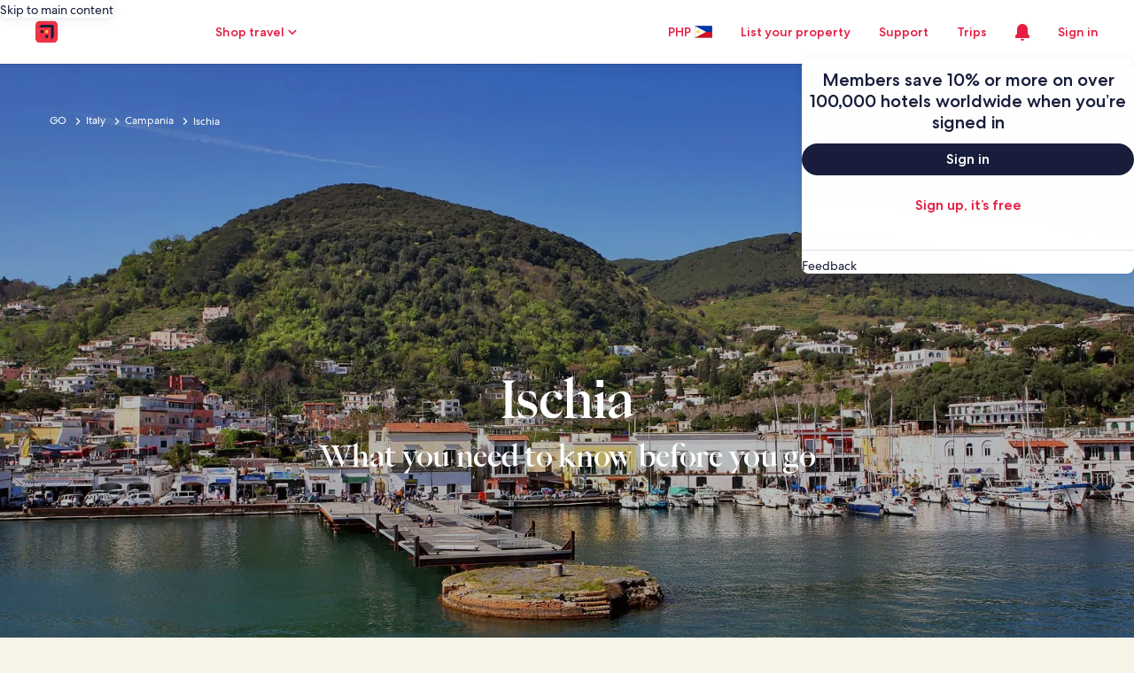

--- FILE ---
content_type: application/javascript
request_url: https://ph.hotels.com/7sMek9-fTw/VG__/8LgPtb/maG7zcN4JYSb6V7YhE/Zgk2RSxITAw/H2cbU/iJ8S2EB
body_size: 167379
content:
(function(){if(typeof Array.prototype.entries!=='function'){Object.defineProperty(Array.prototype,'entries',{value:function(){var index=0;const array=this;return {next:function(){if(index<array.length){return {value:[index,array[index++]],done:false};}else{return {done:true};}},[Symbol.iterator]:function(){return this;}};},writable:true,configurable:true});}}());(function(){Zt();QCl();rgl();var gc=function zC(R9,TZ){'use strict';var Vc=zC;switch(R9){case LO:{var V5=TZ[xI];var wg=TZ[g6];var I9=TZ[sx];K5.push(wD);try{var DU=K5.length;var gD=GY(GY(xI));var cF;return cF=vg(lw,[NY()[zZ(r9)].call(null,NK,p2),BC(typeof NY()[zZ(KD)],LW('',[][[]]))?NY()[zZ(bZ)].call(null,Wj,PD):NY()[zZ(c5)].apply(null,[U5,Xj]),CC()[Mg(MW)](UF,M5),V5.call(wg,I9)]),K5.pop(),cF;}catch(JS){K5.splice(Cg(DU,k8),Infinity,wD);var w9;return w9=vg(lw,[NY()[zZ(r9)](NK,p2),VC()[wY(CW)](hU,x0),CC()[Mg(MW)].call(null,UF,M5),JS]),K5.pop(),w9;}K5.pop();}break;case CI:{return this;}break;case Fk:{var jZ=TZ[xI];var Wd=TZ[g6];var I5=TZ[sx];return jZ[Wd]=I5;}break;case OT:{return this;}break;case mA:{return this;}break;case FI:{K5.push(Eg);this[VC()[wY(r8)](Vj,UF)]=GY(O9);var E2=this[WS(typeof X9()[VS(W2)],LW([],[][[]]))?X9()[VS(S8)](mU,nd,hZ,Qc,vU):X9()[VS(Rg)](vc,S0,P5,OS,Rg)][O9][CD()[Wc(qj)](HS,W2,G0)];if(WS(VC()[wY(CW)](bz,x0),E2[NY()[zZ(r9)].apply(null,[fC,p2])]))throw E2[BC(typeof CC()[Mg(rU)],'undefined')?CC()[Mg(MW)](UF,GZ):CC()[Mg(S8)].apply(null,[VD,d8])];var Ug;return Ug=this[CC()[Mg(zF)](KD,UY)],K5.pop(),Ug;}break;case Is:{var Jc=TZ[xI];var F9;K5.push(Y9);return F9=vg(lw,[CD()[Wc(PU)](rj,gS,hD),Jc]),K5.pop(),F9;}break;case LA:{var vj=TZ[xI];var J5=TZ[g6];var HZ;var IZ;var Ld;K5.push(bC);var UZ;var Zj=VC()[wY(MW)].call(null,Rc,Rg);var z0=vj[CD()[Wc(jd)](g2,FS,RF)](Zj);for(UZ=O9;T0(UZ,z0[CC()[Mg(O9)].call(null,Jj,w2)]);UZ++){HZ=Mz(YD(s5(J5,nU),TW[sd]),z0[CC()[Mg(O9)].apply(null,[Jj,w2])]);J5*=TW[kU];J5&=TW[HS];J5+=TW[Rg];J5&=TW[nU];IZ=Mz(YD(s5(J5,nU),TW[sd]),z0[CC()[Mg(O9)](Jj,w2)]);J5*=TW[kU];J5&=TW[HS];J5+=TW[Rg];J5&=TW[nU];Ld=z0[HZ];z0[HZ]=z0[IZ];z0[IZ]=Ld;}var A0;return A0=z0[NY()[zZ(Sj)](gC,KC)](Zj),K5.pop(),A0;}break;case RL:{K5.push(Tc);var Ag;return Ag=BC(typeof X9()[VS(HS)],LW(BC(typeof NY()[zZ(kU)],'undefined')?NY()[zZ(Rg)](mz,rd):NY()[zZ(c5)](lC,nd),[][[]]))?X9()[VS(jd)](xZ,OC,pC,Bd,bD):X9()[VS(S8)].call(null,mU,fd,Tc,XS,fd),K5.pop(),Ag;}break;case hO:{var D9=TZ[xI];var O8=TZ[g6];var H5=TZ[sx];K5.push(sD);D9[O8]=H5[VC()[wY(P8)].call(null,hg,c9)];K5.pop();}break;case Ow:{var SS=TZ[xI];K5.push(B2);var cU=UO[NY()[zZ(A8)](xD,O2)](SS);var IC=[];for(var kS in cU)IC[CC()[Mg(mU)].apply(null,[S8,FC])](kS);IC[BC(typeof qY()[jD(P8)],LW(NY()[zZ(Rg)](Bl,rd),[][[]]))?qY()[jD(P8)].call(null,GS,kC,tY,HS,UC):qY()[jD(L2)](lS,BY,kU,Hg,c5)]();var Qz;return Qz=function m5(){K5.push(X2);for(;IC[CC()[Mg(O9)].call(null,Jj,d8)];){var EZ=IC[VC()[wY(sj)].apply(null,[Az,N9])]();if(qC(EZ,cU)){var YZ;return m5[VC()[wY(P8)](Zz,c9)]=EZ,m5[BC(typeof VC()[wY(tj)],LW([],[][[]]))?VC()[wY(r8)](C0,UF):VC()[wY(sd)].call(null,LU,D5)]=GY(k8),K5.pop(),YZ=m5,YZ;}}m5[WS(typeof VC()[wY(cg)],LW([],[][[]]))?VC()[wY(sd)](tS,Ed):VC()[wY(r8)](C0,UF)]=GY(TW[S8]);var j9;return K5.pop(),j9=m5,j9;},K5.pop(),Qz;}break;}};var Y2=function(Nz){if(UO["document"]["cookie"]){try{var BD=UO["document"]["cookie"]["split"]('; ');var pZ=null;var Dc=null;for(var dW=0;dW<BD["length"];dW++){var bS=BD[dW];if(bS["indexOf"](""["concat"](Nz,"="))===0){var KZ=bS["substring"](""["concat"](Nz,"=")["length"]);if(KZ["indexOf"]('~')!==-1||UO["decodeURIComponent"](KZ)["indexOf"]('~')!==-1){pZ=KZ;}}else if(bS["startsWith"](""["concat"](Nz,"_"))){var nW=bS["indexOf"]('=');if(nW!==-1){var SF=bS["substring"](nW+1);if(SF["indexOf"]('~')!==-1||UO["decodeURIComponent"](SF)["indexOf"]('~')!==-1){Dc=SF;}}}}if(Dc!==null){return Dc;}if(pZ!==null){return pZ;}}catch(PR){return false;}}return false;};var Z4=function DE(Ap,x3){'use strict';var j3=DE;switch(Ap){case WI:{var vM=x3[xI];K5.push(cN);if(BC(typeof vM,CD()[Wc(HS)].call(null,tq,W2,SR))){var hB;return hB=NY()[zZ(Rg)].apply(null,[Zb,rd]),K5.pop(),hB;}var ZJ;return ZJ=vM[WS(typeof NY()[zZ(Lp)],LW('',[][[]]))?NY()[zZ(c5)].apply(null,[LP,CV]):NY()[zZ(fm)].call(null,An,r9)](new (UO[NY()[zZ(gq)].apply(null,[jE,rj])])(X9()[VS(p2)].call(null,X3,nJ,gb,Nm,k8),CD()[Wc(T4)](KJ,c5,zc)),CD()[Wc(rd)].apply(null,[X4,xb,C0]))[BC(typeof NY()[zZ(L2)],LW('',[][[]]))?NY()[zZ(fm)].call(null,An,r9):NY()[zZ(c5)](Zn,Cv)](new (UO[NY()[zZ(gq)](jE,rj)])(NY()[zZ(Mv)].call(null,M4,Av),CD()[Wc(T4)].call(null,KJ,k8,zc)),X9()[VS(FS)].call(null,Sj,vR,NJ,sq,c5))[NY()[zZ(fm)].apply(null,[An,r9])](new (UO[WS(typeof NY()[zZ(ZV)],LW('',[][[]]))?NY()[zZ(c5)](m3,AM):NY()[zZ(gq)].apply(null,[jE,rj])])(NY()[zZ(qj)](Yz,HP),CD()[Wc(T4)](KJ,NM,zc)),WS(typeof X9()[VS(Rg)],LW([],[][[]]))?X9()[VS(S8)](UC,vN,PU,Zf,sJ):X9()[VS(P8)].call(null,xZ,MC,GY([]),sq,c5))[NY()[zZ(fm)](An,r9)](new (UO[NY()[zZ(gq)](jE,rj)])(NY()[zZ(Tb)](lP,MV),CD()[Wc(T4)](KJ,Jj,zc)),NY()[zZ(mB)](UV,Yf))[NY()[zZ(fm)].call(null,An,r9)](new (UO[NY()[zZ(gq)].apply(null,[jE,rj])])(ZM()[Kn(Lp)](cp,Lp,tJ,GY(GY([])),r8),CD()[Wc(T4)].call(null,KJ,GY(k8),zc)),VC()[wY(X3)](YU,fm))[NY()[zZ(fm)].call(null,An,r9)](new (UO[NY()[zZ(gq)](jE,rj)])(VC()[wY(n0)](kP,m4),CD()[Wc(T4)].apply(null,[KJ,GY(k8),zc])),ZM()[Kn(kU)](sq,c5,jd,mU,HE))[NY()[zZ(fm)](An,r9)](new (UO[NY()[zZ(gq)](jE,rj)])(WS(typeof VC()[wY(P8)],LW([],[][[]]))?VC()[wY(sd)](I4,tE):VC()[wY(tb)](pv,lp),BC(typeof CD()[Wc(gV)],'undefined')?CD()[Wc(T4)].call(null,KJ,Xp,zc):CD()[Wc(L2)](mn,Sj,Iv)),CC()[Mg(cn)](Qf,WV))[BC(typeof NY()[zZ(T4)],LW('',[][[]]))?NY()[zZ(fm)](An,r9):NY()[zZ(c5)](pN,zq)](new (UO[BC(typeof NY()[zZ(nU)],'undefined')?NY()[zZ(gq)](jE,rj):NY()[zZ(c5)](LM,Tp)])(NY()[zZ(tJ)](jJ,NM),CD()[Wc(T4)](KJ,CB,zc)),CC()[Mg(W4)].call(null,sd,zE))[VC()[wY(dV)].call(null,cJ,gV)](TW[S8],C4),K5.pop(),ZJ;}break;case UI:{var xM=x3[xI];var IM=x3[g6];K5.push(Bp);var WB;return WB=LW(UO[NY()[zZ(jd)].apply(null,[sz,fE])][CC()[Mg(EN)](Lm,Wm)](br(UO[NY()[zZ(jd)](sz,fE)][dR()[zP(p2)](zf,kU,W4,Rn)](),LW(Cg(IM,xM),TW[vc]))),xM),K5.pop(),WB;}break;case lA:{var Om=x3[xI];K5.push(Bq);var qR=new (UO[WS(typeof OJ()[hm(bD)],LW(NY()[zZ(Rg)].apply(null,[xm,rd]),[][[]]))?OJ()[hm(sd)].apply(null,[zm,Qb,Lp,jd,GY(GY(O9)),Sm]):OJ()[hm(Rg)](EM,kn,xZ,GY(k8),bn,PD)])();var GP=qR[VC()[wY(hM)](MR,O2)](Om);var FJ=NY()[zZ(Rg)](xm,rd);GP[CC()[Mg(UF)](Np,Er)](function(dB){K5.push(Pv);FJ+=UO[NY()[zZ(kn)].call(null,zc,NR)][qY()[jD(HS)](vq,nd,Qf,jd,GY({}))](dB);K5.pop();});var zJ;return zJ=UO[CC()[Mg(FS)].call(null,O9,Ur)](FJ),K5.pop(),zJ;}break;case g6:{var UR;K5.push(xN);return UR=UO[WS(typeof CC()[Mg(nU)],LW([],[][[]]))?CC()[Mg(S8)](Qq,J3):CC()[Mg(bn)](NM,rc)][WS(typeof NY()[zZ(bZ)],'undefined')?NY()[zZ(c5)].call(null,RN,SR):NY()[zZ(T4)](Cd,lb)],K5.pop(),UR;}break;case X:{var AB;K5.push(tm);return AB=new (UO[BC(typeof VC()[wY(Tb)],LW([],[][[]]))?VC()[wY(gb)](qp,UC):VC()[wY(sd)](Kr,DP)])()[NY()[zZ(xf)](Dq,fm)](),K5.pop(),AB;}break;case R6:{K5.push(Hg);var MP=[CD()[Wc(kJ)](xb,JP,Fb),CC()[Mg(fm)](Sv,jq),CC()[Mg(gq)].call(null,Rg,qD),CC()[Mg(Mv)](kb,U5),VC()[wY(gS)](BW,Dn),CD()[Wc(CB)](mB,GY(O9),Y1),CC()[Mg(qj)](vm,fZ),VC()[wY(QB)].apply(null,[Js,NJ]),CD()[Wc(sj)].call(null,rB,EN,Hg),NY()[zZ(xZ)](B5,EV),BC(typeof CD()[Wc(SV)],LW('',[][[]]))?CD()[Wc(KD)].apply(null,[VE,qr,E0]):CD()[Wc(L2)](kB,R0,vJ),VC()[wY(R0)].apply(null,[Hg,Tb]),VC()[wY(KC)](sz,gq),CD()[Wc(dV)].apply(null,[Bp,GY(O9),TY]),CD()[Wc(Z3)].apply(null,[EV,CB,bv]),dR()[zP(FS)].call(null,KV,L2,r9,r3),ZM()[Kn(Rg)](r3,pC,VD,W2,KP),WS(typeof CC()[Mg(n0)],LW([],[][[]]))?CC()[Mg(S8)](HN,SB):CC()[Mg(Tb)].apply(null,[bZ,Gm]),CD()[Wc(X3)](HE,nU,wb),dR()[zP(P8)](gJ,sN,QB,Km),CC()[Mg(mB)](Rv,Qp),X9()[VS(bD)].apply(null,[SV,W4,qr,Km,Mv]),NY()[zZ(gV)].call(null,bd,mr),NY()[zZ(r8)](B8,HE),OJ()[hm(kn)](dE,TJ,wB,TJ,xf,lb),VC()[wY(jM)](ZZ,MV),CD()[Wc(n0)].call(null,SV,tJ,K0)];if(cR(typeof UO[OJ()[hm(nU)].call(null,mv,S8,dV,c5,KC,Yp)][WS(typeof VC()[wY(r8)],LW([],[][[]]))?VC()[wY(sd)](lm,wb):VC()[wY(Wq)](L9,nJ)],qY()[jD(O9)].apply(null,[ER,RJ,bZ,S8,BJ]))){var S3;return K5.pop(),S3=null,S3;}var UJ=MP[CC()[Mg(O9)].apply(null,[Jj,VM])];var SP=NY()[zZ(Rg)](Iz,rd);for(var gN=O9;T0(gN,UJ);gN++){var gn=MP[gN];if(BC(UO[OJ()[hm(nU)].call(null,mv,S8,Lp,GY(GY([])),xf,Yp)][WS(typeof VC()[wY(L2)],LW('',[][[]]))?VC()[wY(sd)](s4,SM):VC()[wY(Wq)].call(null,L9,nJ)][gn],undefined)){SP=NY()[zZ(Rg)](Iz,rd)[NY()[zZ(wB)].apply(null,[w0,nU])](SP,BC(typeof CD()[Wc(O9)],LW('',[][[]]))?CD()[Wc(tb)].call(null,hR,GY([]),Pv):CD()[Wc(L2)].call(null,Rv,sj,d8))[NY()[zZ(wB)].apply(null,[w0,nU])](gN);}}var Bf;return K5.pop(),Bf=SP,Bf;}break;case PK:{K5.push(N4);var Vp;return Vp=WS(typeof UO[BC(typeof CD()[Wc(nU)],'undefined')?CD()[Wc(Lp)].apply(null,[mV,R0,Nc]):CD()[Wc(L2)](VR,r8,zn)][NY()[zZ(P5)].apply(null,[qJ,mV])],qY()[jD(c5)](WV,Yf,Dr,nU,qr))||WS(typeof UO[CD()[Wc(Lp)](mV,NJ,Nc)][NY()[zZ(VD)].call(null,tn,kf)],qY()[jD(c5)](WV,Yf,W4,nU,GY(GY(O9))))||WS(typeof UO[CD()[Wc(Lp)](mV,kU,Nc)][BC(typeof VC()[wY(wp)],'undefined')?VC()[wY(kB)](Aq,sj):VC()[wY(sd)].apply(null,[pm,AJ])],qY()[jD(c5)](WV,Yf,bZ,nU,wp)),K5.pop(),Vp;}break;case Kx:{K5.push(Y4);try{var Uf=K5.length;var OP=GY(GY(xI));var rR;return rR=GY(GY(UO[CD()[Wc(Lp)](mV,mU,l8)][NY()[zZ(kJ)].apply(null,[Tg,XR])])),K5.pop(),rR;}catch(xq){K5.splice(Cg(Uf,k8),Infinity,Y4);var dp;return K5.pop(),dp=GY([]),dp;}K5.pop();}break;case EG:{K5.push(Df);try{var CE=K5.length;var YV=GY(g6);var pE;return pE=GY(GY(UO[CD()[Wc(Lp)](mV,xZ,TU)][OJ()[hm(jd)].apply(null,[MB,jd,PU,GY({}),Xp,Br])])),K5.pop(),pE;}catch(ON){K5.splice(Cg(CE,k8),Infinity,Df);var t4;return K5.pop(),t4=GY([]),t4;}K5.pop();}break;case r1:{K5.push(kP);var S4;return S4=GY(GY(UO[CD()[Wc(Lp)](mV,Xp,xS)][X9()[VS(xb)](JP,XU,CW,bJ,S8)])),K5.pop(),S4;}break;case lw:{K5.push(gM);try{var Lb=K5.length;var pP=GY([]);var sm=LW(UO[WS(typeof qY()[jD(xb)],LW([],[][[]]))?qY()[jD(L2)].apply(null,[WN,RM,R0,nR,O9]):qY()[jD(vc)](Fm,HS,hM,HS,ZV)](UO[CD()[Wc(Lp)].apply(null,[mV,GY(GY(k8)),fW])][NY()[zZ(CB)](g0,PB)]),Dv(UO[qY()[jD(vc)].apply(null,[Fm,HS,Op,HS,gb])](UO[CD()[Wc(Lp)].apply(null,[mV,GY(O9),fW])][CD()[Wc(wp)](BB,EN,BZ)]),k8));sm+=LW(Dv(UO[qY()[jD(vc)](Fm,HS,Mv,HS,pB)](UO[CD()[Wc(Lp)].apply(null,[mV,gb,fW])][X9()[VS(A8)](kn,BM,Sj,SE,sN)]),TW[L2]),Dv(UO[qY()[jD(vc)](Fm,HS,Tb,HS,c5)](UO[CD()[Wc(Lp)].call(null,mV,wB,fW)][WS(typeof VC()[wY(UF)],LW('',[][[]]))?VC()[wY(sd)].call(null,tn,xR):VC()[wY(PN)](O4,cq)]),mU));sm+=LW(Dv(UO[qY()[jD(vc)].apply(null,[Fm,HS,W2,HS,O9])](UO[BC(typeof CD()[Wc(KC)],LW('',[][[]]))?CD()[Wc(Lp)](mV,kJ,fW):CD()[Wc(L2)](Sn,KC,CV)][NY()[zZ(sj)].apply(null,[Xc,JP])]),Lp),Dv(UO[qY()[jD(vc)](Fm,HS,JP,HS,R0)](UO[CD()[Wc(Lp)](mV,KC,fW)][ZM()[Kn(kn)](dJ,TJ,MW,KD,pB)]),sd));sm+=LW(Dv(UO[BC(typeof qY()[jD(bD)],LW([],[][[]]))?qY()[jD(vc)](Fm,HS,mU,HS,wp):qY()[jD(L2)].call(null,xB,kE,kn,qP,GY([]))](UO[CD()[Wc(Lp)].apply(null,[mV,sj,fW])][X9()[VS(vc)](qj,O9,UF,dJ,qr)]),TW[TJ]),Dv(UO[qY()[jD(vc)].apply(null,[Fm,HS,kn,HS,Zf])](UO[BC(typeof CD()[Wc(kn)],'undefined')?CD()[Wc(Lp)].apply(null,[mV,VD,fW]):CD()[Wc(L2)].call(null,RR,S8,Fq)][BC(typeof VC()[wY(cn)],LW('',[][[]]))?VC()[wY(UC)](gg,g2):VC()[wY(sd)].call(null,Mv,FB)]),TW[Sj]));sm+=LW(Dv(UO[qY()[jD(vc)](Fm,HS,n0,HS,tb)](UO[CD()[Wc(Lp)](mV,P8,fW)][NY()[zZ(KD)].call(null,J3,TV)]),nU),Dv(UO[qY()[jD(vc)].apply(null,[Fm,HS,rd,HS,PN])](UO[CD()[Wc(Lp)](mV,GY(GY([])),fW)][dR()[zP(bD)](rd,xb,x0,dJ)]),JA[VC()[wY(fE)].call(null,Y5,Cn)]()));sm+=LW(Dv(UO[WS(typeof qY()[jD(P8)],LW([],[][[]]))?qY()[jD(L2)](Jp,f3,O9,qp,EN):qY()[jD(vc)].apply(null,[Fm,HS,KD,HS,Kb])](UO[CD()[Wc(Lp)](mV,HS,fW)][OJ()[hm(pC)].call(null,dJ,A8,mB,x0,kJ,rp)]),Rg),Dv(UO[qY()[jD(vc)].apply(null,[Fm,HS,bD,HS,EN])](UO[CD()[Wc(Lp)](mV,pB,fW)][WS(typeof qY()[jD(pC)],'undefined')?qY()[jD(L2)](EJ,Wq,L2,EE,p2):qY()[jD(TJ)].apply(null,[dJ,PD,BJ,FS,KD])]),kn));sm+=LW(Dv(UO[qY()[jD(vc)].call(null,Fm,HS,Tc,HS,GY(k8))](UO[CD()[Wc(Lp)].apply(null,[mV,ZV,fW])][qY()[jD(Sj)].apply(null,[dJ,KP,pB,bD,GY(GY([]))])]),TW[wB]),Dv(UO[qY()[jD(vc)].apply(null,[Fm,HS,JP,HS,sj])](UO[CD()[Wc(Lp)](mV,GY(GY(O9)),fW)][dR()[zP(xb)].call(null,O9,P8,sN,dJ)]),TW[qr]));sm+=LW(Dv(UO[WS(typeof qY()[jD(kn)],'undefined')?qY()[jD(L2)].apply(null,[jN,pC,bn,Uq,fE]):qY()[jD(vc)].call(null,Fm,HS,xZ,HS,GY(GY(k8)))](UO[CD()[Wc(Lp)].apply(null,[mV,Op,fW])][CD()[Wc(Op)].apply(null,[tj,r8,Y4])]),pC),Dv(UO[WS(typeof qY()[jD(Rg)],LW(NY()[zZ(Rg)](vE,rd),[][[]]))?qY()[jD(L2)](s4,rJ,sN,q3,GY(GY(O9))):qY()[jD(vc)](Fm,HS,c5,HS,hM)](UO[CD()[Wc(Lp)].apply(null,[mV,GY(GY(O9)),fW])][OJ()[hm(p2)](dJ,xb,Sj,k8,KD,vJ)]),p2));sm+=LW(Dv(UO[qY()[jD(vc)].call(null,Fm,HS,MW,HS,X4)](UO[CD()[Wc(Lp)](mV,cn,fW)][CD()[Wc(hM)](fm,GY(GY({})),Nd)]),FS),Dv(UO[qY()[jD(vc)](Fm,HS,SV,HS,vm)](UO[WS(typeof CD()[Wc(bn)],LW([],[][[]]))?CD()[Wc(L2)].call(null,O9,W4,Vm):CD()[Wc(Lp)].apply(null,[mV,PN,fW])][NY()[zZ(dV)].apply(null,[Q4,mE])]),P8));sm+=LW(Dv(UO[qY()[jD(vc)].call(null,Fm,HS,PN,HS,Kb)](UO[CD()[Wc(Lp)].call(null,mV,GY(GY({})),fW)][CC()[Mg(tJ)].call(null,dM,xv)]),bD),Dv(UO[qY()[jD(vc)].call(null,Fm,HS,sN,HS,bD)](UO[CD()[Wc(Lp)](mV,GY([]),fW)][WS(typeof CC()[Mg(KC)],LW('',[][[]]))?CC()[Mg(S8)].call(null,dv,Op):CC()[Mg(rj)](Sf,vE)]),TW[x0]));sm+=LW(Dv(UO[BC(typeof qY()[jD(mU)],LW([],[][[]]))?qY()[jD(vc)](Fm,HS,Sj,HS,GY(GY(O9))):qY()[jD(L2)](Lm,PN,c5,Hg,bD)](UO[CD()[Wc(Lp)].call(null,mV,sj,fW)][CC()[Mg(ZV)](pB,hd)]),A8),Dv(UO[qY()[jD(vc)](Fm,HS,x0,HS,Av)](UO[CD()[Wc(Lp)](mV,VD,fW)][VC()[wY(NM)](vE,sp)]),vc));sm+=LW(Dv(UO[qY()[jD(vc)](Fm,HS,X4,HS,GY(GY([])))](UO[CD()[Wc(Lp)](mV,kn,fW)][VC()[wY(tY)].call(null,sD,E3)]),TJ),Dv(UO[WS(typeof qY()[jD(L2)],LW(NY()[zZ(Rg)](vE,rd),[][[]]))?qY()[jD(L2)](sE,l3,Zf,tY,sj):qY()[jD(vc)](Fm,HS,R0,HS,wB)](UO[CD()[Wc(Lp)].call(null,mV,X4,fW)][BC(typeof CC()[Mg(wB)],LW([],[][[]]))?CC()[Mg(vm)].apply(null,[r8,HC]):CC()[Mg(S8)](Dr,zM)]),Sj));sm+=LW(Dv(UO[qY()[jD(vc)](Fm,HS,NM,HS,GY([]))](UO[CD()[Wc(Lp)].apply(null,[mV,xb,fW])][NY()[zZ(Z3)](wC,lm)]),wB),Dv(UO[qY()[jD(vc)](Fm,HS,Jj,HS,TJ)](UO[CD()[Wc(Lp)].apply(null,[mV,GY(GY({})),fW])][WS(typeof CC()[Mg(TJ)],'undefined')?CC()[Mg(S8)](FP,SM):CC()[Mg(T4)].apply(null,[wB,q0])]),qr));sm+=LW(Dv(UO[qY()[jD(vc)].call(null,Fm,HS,xf,HS,kn)](UO[CD()[Wc(Lp)].call(null,mV,GY([]),fW)][VC()[wY(Zf)](cL,qj)]),x0),Dv(UO[qY()[jD(vc)](Fm,HS,pC,HS,P8)](UO[CD()[Wc(Lp)](mV,Op,fW)][VC()[wY(Dr)](hr,kJ)]),TW[SV]));sm+=LW(Dv(UO[qY()[jD(vc)](Fm,HS,qj,HS,dV)](UO[CD()[Wc(Lp)](mV,n0,fW)][CC()[Mg(rd)].apply(null,[AJ,md])]),Av),Dv(UO[qY()[jD(vc)].apply(null,[Fm,HS,KC,HS,JP])](UO[CD()[Wc(Lp)].apply(null,[mV,BJ,fW])][CD()[Wc(hZ)].apply(null,[UC,gV,YN])]),JA[qY()[jD(wB)].apply(null,[gm,hR,PN,Lp,c5])]()));sm+=LW(Dv(UO[qY()[jD(vc)].call(null,Fm,HS,SV,HS,TJ)](UO[CD()[Wc(Lp)].call(null,mV,JP,fW)][WS(typeof CD()[Wc(gb)],LW('',[][[]]))?CD()[Wc(L2)].apply(null,[V3,cn,wR]):CD()[Wc(gb)].apply(null,[gb,wp,NW])]),Kb),Dv(UO[qY()[jD(vc)](Fm,HS,Tb,HS,FS)](UO[CD()[Wc(Lp)](mV,Sj,fW)][VC()[wY(Jj)](zb,mM)]),TW[Av]));sm+=LW(LW(Dv(UO[qY()[jD(vc)].call(null,Fm,HS,c5,HS,HS)](UO[VC()[wY(nU)](Tv,Qf)][CD()[Wc(pB)](mU,bn,YE)]),UF),Dv(UO[qY()[jD(vc)](Fm,HS,FS,HS,bD)](UO[WS(typeof CD()[Wc(KD)],LW('',[][[]]))?CD()[Wc(L2)](pJ,GY({}),Pm):CD()[Wc(Lp)](mV,Z3,fW)][CD()[Wc(gS)].apply(null,[Xp,wB,Jp])]),W2)),Dv(UO[qY()[jD(vc)](Fm,HS,Wq,HS,cn)](UO[CD()[Wc(Lp)].call(null,mV,Wq,fW)][NY()[zZ(X3)].apply(null,[AK,tY])]),sN));var SN;return SN=sm[CD()[Wc(mB)](Cr,xf,Jg)](),K5.pop(),SN;}catch(EP){K5.splice(Cg(Lb,k8),Infinity,gM);var g4;return g4=WS(typeof VC()[wY(kU)],LW([],[][[]]))?VC()[wY(sd)](MV,RE):VC()[wY(kU)](AK,mR),K5.pop(),g4;}K5.pop();}break;}};function QCl(){sx=! +[]+! +[],LA=+ ! +[]+! +[]+! +[]+! +[]+! +[]+! +[]+! +[],Sh=+ ! +[]+! +[]+! +[]+! +[]+! +[],Dt=+ ! +[]+! +[]+! +[]+! +[]+! +[]+! +[],hL=[+ ! +[]]+[+[]]-+ ! +[]-+ ! +[],Ow=[+ ! +[]]+[+[]]-+ ! +[],rK=! +[]+! +[]+! +[]+! +[],zt=[+ ! +[]]+[+[]]-[],O1=+ ! +[]+! +[]+! +[],g6=+ ! +[],xI=+[];}var xJ=function(){return ["\x61\x70\x70\x6c\x79","\x66\x72\x6f\x6d\x43\x68\x61\x72\x43\x6f\x64\x65","\x53\x74\x72\x69\x6e\x67","\x63\x68\x61\x72\x43\x6f\x64\x65\x41\x74"];};var QN=function(){return VN.apply(this,[Is,arguments]);};var NP=function q4(WE,Mp){var tN=q4;for(WE;WE!=xk;WE){switch(WE){case FI:{WE+=t6;var nv=Mp[xI];d4.kl=E4(hL,[nv]);while(T0(d4.kl.length,qO))d4.kl+=d4.kl;}break;case Kx:{K5.push(Wj);Fp=function(fM){return q4.apply(this,[FI,arguments]);};CN(q1,[xB,PU]);K5.pop();WE=xk;}break;case F6:{IR=Cg(IB,K5[Cg(K5.length,k8)]);WE+=fh;}break;case SO:{WE=lK;while(Wp(jV,O9)){if(BC(Xr[qB[c5]],UO[qB[k8]])&&Rp(Xr,AP[qB[O9]])){if(cR(AP,tB)){n3+=Vf(Ss,[IR]);}return n3;}if(WS(Xr[qB[c5]],UO[qB[k8]])){var hq=cE[AP[Xr[O9]][O9]];var Fv=q4(RL,[LW(IR,K5[Cg(K5.length,k8)]),jV,hq,xb,S8,Xr[k8]]);n3+=Fv;Xr=Xr[O9];jV-=Rf(Ow,[Fv]);}else if(WS(AP[Xr][qB[c5]],UO[qB[k8]])){var hq=cE[AP[Xr][O9]];var Fv=q4(RL,[LW(IR,K5[Cg(K5.length,k8)]),jV,hq,qj,GY(GY(k8)),O9]);n3+=Fv;jV-=Rf(Ow,[Fv]);}else{n3+=Vf(Ss,[IR]);IR+=AP[Xr];--jV;};++Xr;}}break;case GT:{WE=xk;while(T0(bP,kM.length)){CC()[kM[bP]]=GY(Cg(bP,S8))?function(){return Rf.apply(this,[d7,arguments]);}:function(){var jr=kM[bP];return function(EB,rv){var VV=QN.apply(null,[EB,rv]);CC()[jr]=function(){return VV;};return VV;};}();++bP;}}break;case Gx:{var FN=Mp[rK];var Xr=Mp[Sh];if(WS(typeof AP,qB[mU])){AP=tB;}WE+=YO;var n3=LW([],[]);}break;case gx:{WE+=lk;while(T0(WJ,Cf.length)){VC()[Cf[WJ]]=GY(Cg(WJ,sd))?function(){return Rf.apply(this,[lw,arguments]);}:function(){var LJ=Cf[WJ];return function(Cp,M0){var KB=d4(Cp,M0);VC()[LJ]=function(){return KB;};return KB;};}();++WJ;}}break;case g6:{WE=xk;return [Zm(P8),L2,p2,Zm(S8),O9,Zm(bZ),SV,Sj,O9,L2,Zm(FS),p2,Zm(L2),O9,S8,Zm(bn),Kb,L2,nU,Zm(vc),bD,kn,Zm(jd),bD,Zm(nU),Zm(nU),S8,kU,Zm(cn),sN,Zm(kn),k8,Zm(kU),jd,O9,Zm(jd),zF,nU,Zm(vc),kn,Zm(mU),Zm(sd),Zm(W2),[Lp],Zm(P8),c5,P8,Zm(p2),L2,Zm(X4),X4,O9,Zm(mU),mU,kn,O9,Zm(k8),Lp,k8,Zm(gq),MW,xb,Zm(xb),CB,k8,Zm(L2),Zm(EN),c5,Zm(kn),k8,HS,Zm(c5),kn,Zm(S8),Zm(MW),EN,Zm(k8),kU,Zm(cn),wB,p2,Zm(c5),Zm(S8),Zm(kU),FS,mU,S8,k8,k8,Zm(W4),bZ,Zm(pC),mU,sd,Zm(k8),Zm(k8),c5,kU,Zm(c5),Zm(pC),Zm(k8),[mU],Zm(mU),Kb,L2,O9,k8,sd,Zm(KC),CB,jd,Zm(k8),nU,Zm(P8),L2,c5,Zm(KC),jM,Zm(HS),Zm(Rg),k8,k8,mU,sd,Zm(S8),Zm(k8),Zm(sj),gb,mU,Zm(QB),hZ,HS,Zm(S8),O9,Zm(Op),KC,Zm(sd),Zm(gb),gb,Zm(L2),nU,Zm(sd),Zm(c5),P8,Rg,Zm(PU),Kb,S8,Zm(S8),L2,Zm(P8),xb,Zm(sd),mU,Zm(PU),fm,Zm(HS),Zm(kn),P8,Zm(kn),kU,Zm(k8),P8,xb,Zm(Lp),Zm(fm),EN,Zm(kn),jd,Zm(kn),k8,L2,[O9],Zm(k8),Zm(mU),Zm(kU),A8,Zm(vc),[mU],Zm(nU),nU,Zm(VD),Zm(c5),A8,p2,Zm(S8),xb,Zm(Lp),Zm(W4),bZ,Zm(jd),Zm(nU),Zm(HS),vc,HS,Zm(jd),nU,jd,Zm(TJ),vc,Zm(P8),Zm(KD),dV,S8,mU,Zm(QB),Xp,zF,S8,Zm(L2),Zm(c5),P8,Zm(sd),mU,Zm(k8),Lp,Zm(L2),Zm(Lp),mU,vc,Zm(kU),k8,Zm(xb),xb,Zm(p2),Zm(c5),sd,Zm(HS),L2,Zm(HS),Zm(c5),Zm(k8),Zm(kU),sd,kU,Zm(p2),L2,mU,Zm(sd),Zm(kn),L2,O9,A8,[O9],Zm(pC),kU,P8,Zm(vc),kn,S8,Zm(A8),xb,Zm(p2),xb,Zm(Lp),Zm(c5),Zm(P8),c5,P8,Zm(Tb),W2,k8,nU,Zm(bZ),MW,Zm(Lp),P8,c5,Zm(bD),mU,Zm(Lp),xb,Zm(UF),vc,Lp,Zm(nU),pC,k8,Zm(xb),jd,mU,Zm(kn),Zm(HS),P8,Zm(L2),Zm(k8),Zm(bZ),Mv,O9,Zm(P8),wB,Zm(ZV),Tb,Zm(p2),O9,Zm(k8),L2,O9,HS,bD,Zm(A8),pC,Zm(S8),L2,Zm(P8),L2,Zm(xb),TJ,Zm(HS),S8,Zm(sd),Zm(P8),p2,O9,Zm(kn),Zm(k8),Zm(p2),xb,Zm(jd),Zm(kn),k8,mU,HS,HS,xb,Zm(cn),VD,Zm(Rg),kn,Zm(bZ),nU,Zm(P8),sN,Zm(Tb),Zm(kU),r8,sd,Zm(qj),A8,Kb,Zm(k8),O9,Zm(SV),UF,Zm(P8),Zm(Kb),Zm(Sj),Mv,Zm(Sj),bZ,Zm(Kb),Xp,Zm(sN),Zm(sN),VD,Zm(sN),k8,Zm(BJ),CW,Zm(UF),gq,Zm(sj),gq,Zm(k8),Zm(qr),FS,Zm(Av),Zm(mU),Zm(kn),Zm(c5),kU,Zm(nU),kn,Zm(EN),[Lp],Zm(fm),PU,kU,Zm(HS),kU,mU,Zm(jd),Zm(c5),kn,Zm(qr),W2,Zm(sd),mU,Zm(P8),kU,Zm(c5),O9,Zm(L2),vc,Zm(L2),Zm(c5),Zm(kU),xb,Zm(sd),mU,c5,nU,Zm(L2),Tb,pC,Zm(jd),Zm(BJ),Rg,Lp,Zm(L2),jd,Lp,Zm(FS),pC,k8,Zm(cn),wB,Zm(k8),sd,Zm(nU),Zm(TJ),x0,A8,Zm(BJ),BJ,Zm(kU),k8,Zm(p2),nU,Zm(PU),sN,O9,c5,pC,O9];}break;case n6:{return AR;}break;case q1:{var kM=Mp[xI];WE=GT;qN(kM[O9]);var bP=O9;}break;case Ks:{WE=gx;var Cf=Mp[xI];Fp(Cf[O9]);var WJ=O9;}break;case LL:{var Ar=hN[vp];for(var jp=O9;T0(jp,Ar.length);jp++){var fv=sP(Ar,jp);var H3=sP(BR.DL,PP++);AR+=Vf(Ss,[YD(wm(YD(fv,H3)),PE(fv,H3))]);}WE+=BI;}break;case lw:{WE=xk;cE=[[Zm(pC),HS,Zm(HS),S8,Zm(sd),jd,Zm(nU)],[],[],[kn,nU,Zm(S8)],[zF,Zm(HS),P8]];}break;case rK:{var vp=Mp[xI];var Dp=Mp[g6];var Nr=Mp[sx];WE+=xK;var AR=LW([],[]);var PP=Mz(Cg(Nr,K5[Cg(K5.length,k8)]),xb);}break;case mI:{WE+=Ls;var LB=Mp[xI];BR=function(pf,WP,YM){return q4.apply(this,[rK,arguments]);};return nM(LB);}break;case lK:{WE+=tL;return n3;}break;case Hh:{WE=xk;return [O9,L2,Zm(kn),bD,k8,Zm(MW),Rg,xb,Zm(kn),S8,Zm(sN),sN,Zm(mU),Zm(c5),mU,Lp,Zm(A8),bn,Zm(c5),Zm(jd),nU,sd,Zm(Av),xb,jd,Lp,Zm(FS),pC,k8,Zm(kn),Lp,Zm(nU),Zm(kn),vc,Zm(k8),Zm(S8),Z3,mU,Zm(S8),Zm(Lp),S8,kU,Zm(xb),xb,Zm(kn),kU,Zm(k8),Zm(mB),Zm(x0),pB,Zm(k8),mU,c5,Zm(c5),Zm(P8),nU,kn,Zm(wp),O9,HS,bD,Zm(A8),pC,Zm(S8),L2,Zm(P8),L2,Zm(xb),kU,P8,Zm(vc),kn,S8,Zm(A8),xb,Zm(p2),BJ,Zm(jd),Zm(kn),L2,Zm(mU),Lp,Zm(c5),xb,Zm(P8),sd,Zm(Av),bZ,Zm(jd),jd,Zm(c5),mU,Zm(k8),Lp,Zm(pC),Zm(k8),[O9],S8,Zm(Rg),Zm(L2),Rg,Zm(Rg),Zm(HS),Rg,Zm(HS),sd,Zm(jd),Zm(mU),L2,[O9],Zm(xb),xb,[sd],Zm(W2),TJ,Zm(c5),HS,Zm(L2),kn,Zm(wB),vc,Lp,Zm(nU),Rg,kU,Zm(k8),Zm(P8),kJ,k8,Zm(k8),Zm(mB),Zm(mU),Zm(kn),O9,Zm(c5),sd,Zm(vc),BJ,Zm(kn),kU,Zm(jd),Zm(mU),pC,Zm(Rg),Rg,bD,Zm(sd),k8,P8,Zm(L2),sd,Zm(S8),Zm(KD),bZ,PU,Zm(k8),kU,Zm(p2),S8,kU,Zm(KC),Xp,W2,Zm(c5),p2,HS,Zm(S8),Lp,Zm(kn),kU,Zm(k8),Zm(hZ),X4,sN,Zm(kn),P8,Zm(S8),[mU],Zm(x0),p2,L2,k8,[c5],jd,Zm(k8),kU,Zm(p2),S8,kU,Zm(MW),bD,sd,Zm(Rg),kn,nU,Zm(sd),kU,Zm(bD),sd,Zm(mU),pC,tb,Zm(L2),Zm(HS),Zm(W4),Zm(c5),Zm(pC),Zm(k8),Zm(x0),S8,Zm(kn),MW,Zm(Lp),p2,Zm(MW),TJ,P8,Zm(vc),kU,Zm(sd),Zm(L2),Zm(CB),O9,c5,Zm(kn),P8,Zm(Rg),c5,mU,Zm(pC),mU,sd,sd,Zm(HS),Zm(c5),kn,O9,Zm(Av),wB,Zm(HS),L2,kU,Zm(sd),Zm(c5),sd,Rg,Zm(mU),Zm(c5),Zm(nU),Zm(TJ),xb,nU,Zm(L2),Zm(k8),P8,Zm(bD),c5,bZ,kn,Zm(L2),mU,Zm(KD),W2,sN,p2,Zm(mU),Zm(L2),Zm(k8),xb,Zm(pC),p2,Zm(bn),zF,kU,Zm(p2),L2,Lp,Zm(vc),kn,k8,k8,mU,sd,Zm(S8),Zm(vc),sN,Zm(mU),k8,Zm(kn),L2,c5,sd,Zm(kJ),Lp,Zm(sd),[mU],Zm(p2),L2,Zm(fm),PU,kU,Zm(HS),kU,Zm(P8),L2,Zm(Rg),kn,Zm(c5),k8,Zm(c5),jd,Zm(kn),k8,Zm(FS),Zm(mU),Zm(S8),Zm(kU),PU,Zm(c5),mU,Zm(k8),Zm(k8),Zm(S8),S8,kU,sd,Zm(HS),P8,Zm(fm),PU,Zm(kn),k8,Zm(Xp),Tb,c5,P8,Zm(kn),L2,Zm(P8),Zm(UF),cn,Zm(HS),nU,Zm(nU),S8,kU,bD,kU,Zm(kn),Zm(kn),Zm(L2),vc,Zm(L2),Zm(c5),Zm(kU),xb,Zm(sd),mU,Zm(sN),vc,L2,Zm(sd),Zm(Lp),Rg,O9,[c5],sd,Zm(Rg),P8,Zm(vc),Zm(L2),[sd],A8,Zm(L2),nU,Zm(sd),Zm(c5),P8,Zm(KC),gq,Av,S8,Zm(pC),c5,sd,Zm(P8),S8,nU];}break;case xI:{WE=xk;return [[p2,Zm(L2),Zm(Lp),xb,Zm(p2)],[],[Zm(Rg),kU,Zm(k8)],[Zm(HS),p2,O9],[],[pC,Zm(pC),p2]];}break;case RL:{WE-=U6;var IB=Mp[xI];var jV=Mp[g6];var AP=Mp[sx];var Rq=Mp[O1];}break;}}};var w3=function(cB,XM){return cB/XM;};var DN=function(){return VN.apply(this,[rx,arguments]);};var v4=function(){return ["\x6c\x65\x6e\x67\x74\x68","\x41\x72\x72\x61\x79","\x63\x6f\x6e\x73\x74\x72\x75\x63\x74\x6f\x72","\x6e\x75\x6d\x62\x65\x72"];};var XE=function(Hm){var rr=1;var Hq=[];var SJ=UO["Math"]["sqrt"](Hm);while(rr<=SJ&&Hq["length"]<6){if(Hm%rr===0){if(Hm/rr===rr){Hq["push"](rr);}else{Hq["push"](rr,Hm/rr);}}rr=rr+1;}return Hq;};var dP=function(){En=[];};var Qv=function(){if(UO["Date"]["now"]&&typeof UO["Date"]["now"]()==='number'){return UO["Math"]["round"](UO["Date"]["now"]()/1000);}else{return UO["Math"]["round"](+new (UO["Date"])()/1000);}};var OV=function(b0){if(b0==null)return -1;try{var km=0;for(var L4=0;L4<b0["length"];L4++){var Am=b0["charCodeAt"](L4);if(Am<128){km=km+Am;}}return km;}catch(z3){return -2;}};var Mz=function(gR,LR){return gR%LR;};var t3=function cv(kv,gv){'use strict';var C3=cv;switch(kv){case Is:{K5.push(UB);this[WS(typeof VC()[wY(x0)],LW([],[][[]]))?VC()[wY(sd)](VB,bR):VC()[wY(r8)](p9,UF)]=GY(O9);var hE=this[X9()[VS(Rg)].apply(null,[Kb,S0,Zf,q3,Rg])][O9][CD()[Wc(qj)].apply(null,[HS,zF,wj])];if(WS(VC()[wY(CW)].call(null,wq,x0),hE[NY()[zZ(r9)](fS,p2)]))throw hE[CC()[Mg(MW)].call(null,UF,BF)];var xP;return xP=this[CC()[Mg(zF)].apply(null,[KD,pN])],K5.pop(),xP;}break;case d7:{var lq=gv[xI];var jv;K5.push(HM);return jv=lq&&cR(BC(typeof qY()[jD(O9)],LW(NY()[zZ(Rg)](XP,rd),[][[]]))?qY()[jD(c5)](Ef,Yf,vc,nU,gb):qY()[jD(L2)](K4,Ed,QB,Pv,PN),typeof UO[dR()[zP(c5)](Op,kU,k8,zf)])&&WS(lq[NY()[zZ(k8)](k0,Kb)],UO[BC(typeof dR()[zP(wB)],LW(NY()[zZ(Rg)].apply(null,[XP,rd]),[][[]]))?dR()[zP(c5)].call(null,Op,kU,tb,zf):dR()[zP(k8)](qJ,cV,L2,TR)])&&BC(lq,UO[dR()[zP(c5)](Op,kU,kJ,zf)][VC()[wY(k8)].apply(null,[XJ,RN])])?NY()[zZ(sN)](vV,Xp):typeof lq,K5.pop(),jv;}break;case hO:{var I3=gv[xI];return typeof I3;}break;case UI:{var LV=gv[xI];var gB;K5.push(O4);return gB=LV&&cR(qY()[jD(c5)](jP,Yf,gq,nU,GY(GY(O9))),typeof UO[WS(typeof dR()[zP(P8)],LW([],[][[]]))?dR()[zP(k8)](YP,Bd,QB,Lv):dR()[zP(c5)].call(null,Op,kU,zF,HB)])&&WS(LV[NY()[zZ(k8)].call(null,Dj,Kb)],UO[dR()[zP(c5)].apply(null,[Op,kU,rj,HB])])&&BC(LV,UO[dR()[zP(c5)].call(null,Op,kU,Tb,HB)][VC()[wY(k8)](nq,RN)])?NY()[zZ(sN)].apply(null,[Gb,Xp]):typeof LV,K5.pop(),gB;}break;case Kx:{var lB=gv[xI];return typeof lB;}break;case R:{var Iq=gv[xI];K5.push(nB);var Pn;return Pn=Iq&&cR(qY()[jD(c5)].call(null,LP,Yf,QB,nU,GY(GY({}))),typeof UO[dR()[zP(c5)](Op,kU,Kb,U4)])&&WS(Iq[NY()[zZ(k8)].apply(null,[LC,Kb])],UO[BC(typeof dR()[zP(xb)],'undefined')?dR()[zP(c5)](Op,kU,CB,U4):dR()[zP(k8)](gM,Rn,qr,D3)])&&BC(Iq,UO[dR()[zP(c5)].apply(null,[Op,kU,hM,U4])][VC()[wY(k8)].apply(null,[Gv,RN])])?NY()[zZ(sN)](c9,Xp):typeof Iq,K5.pop(),Pn;}break;case xI:{var KN=gv[xI];return typeof KN;}break;case OO:{var NN=gv[xI];var JM;K5.push(qV);return JM=NN&&cR(qY()[jD(c5)](nE,Yf,lm,nU,GY(k8)),typeof UO[dR()[zP(c5)](Op,kU,KC,Cq)])&&WS(NN[NY()[zZ(k8)].call(null,DD,Kb)],UO[BC(typeof dR()[zP(mU)],LW([],[][[]]))?dR()[zP(c5)](Op,kU,rd,Cq):dR()[zP(k8)].call(null,Gf,dE,Tc,P3)])&&BC(NN,UO[dR()[zP(c5)](Op,kU,rd,Cq)][VC()[wY(k8)].call(null,tr,RN)])?NY()[zZ(sN)].call(null,Yp,Xp):typeof NN,K5.pop(),JM;}break;case Dt:{var Gr=gv[xI];return typeof Gr;}break;case xG:{var rE=gv[xI];var Cm=gv[g6];var KR=gv[sx];K5.push(lb);rE[Cm]=KR[BC(typeof VC()[wY(zF)],LW([],[][[]]))?VC()[wY(P8)](fr,c9):VC()[wY(sd)].call(null,OE,H4)];K5.pop();}break;case L6:{var f4=gv[xI];var Sp=gv[g6];var qE=gv[sx];return f4[Sp]=qE;}break;}};var xE=function(){return CN.apply(this,[sT,arguments]);};var Kv=function(){v3=["\x6c\x65\x6e\x67\x74\x68","\x41\x72\x72\x61\x79","\x63\x6f\x6e\x73\x74\x72\x75\x63\x74\x6f\x72","\x6e\x75\x6d\x62\x65\x72"];};var R3=function(){hN=[";<[","\rj{c-p,`nz:uq\"\f\x07g","DYM/","[DF\x07&\x3f%tI[7L\n\\CO=6IH","n\x40(>)O\bI-J;Z\nK&_CK= 5H\\]<8\x40\x07V=UO%7`BF[8A5\f\x00 v\'_H\\, `_G\b\n<\x3fKX^+BU\'=.IZ8VvL\x40Z*\vT<!4\v\x40I<7IuyF$HB[ &%YI\\\x07+r~\x40GZ=HJ[","^A0M\x3fG^F*F\x40,","\b",":\x40;BOK I","JOK(K","%\n\\OZ\'","\x40<.","\tNL\x07(&%","/]","&,B4\f\\","j>f8","]YK:","\x40-_lF","v","KG\'&","\r;j._\nx,B\\%rG]O7\x40^^ B\\","-76BKM80W3|KK "," /D\\","6i\x3fKN"," U","LM<H7KsV,C","\n8[l","9 /HM[Z\"^EL=-B]","& >6NZD>G\"I~FJ.Rn\x40","-D][\r\x40 \fjKK(","*=.MAO+N4K","G",",","[\x3f","0E",".74x\\G8H3<^N^=T","L;","/\x40K&!YOM*","x)j\t/aij","sy73H\'F]~98\'1H7;r=a",">!X\\f\t4J","sA\x00*:]MF","I3MB}08BZ%( !F[i0","4GDK","UK-+_I\\\r","&","\t","HM&\bTK\x07","\rXMD\r7F#q_Q>\rF^,6",".Sk,\x3f%E\\jK","&AGO=","]MF\f6]d","L*_:\bW","&!32NxG7[v+\\EH:U%%\'\'AF","1{!c","q*(%!B\\",":&","\\fY","k!\x07G, !_GZH=\x403DP=_W\\\x3f;$N\bIH~","A]$\bW","ij7k","JCL9SM\f$%E\\","\nJ$GIZUE;\x00%LA[+N\"\x00AD","3*QX\rF\"OYT","^:IM<=72J\\G","AYc","LG&6[OIT","9_K\r70_\x40","+Z8GGZ","H:","\x40","&<4BF]\r","OXL,","9\x40K&15X","\bUO","\x40S","E\\(9","O\r-j:\fCOQ=\feW!(5JEM","BX\'&","91","_\t-F8,VZM,\fTG\'\x00%X]D","YL!","4\x40#KGP\x3f","&\\","38","<<#_AGy\x071\fZ\nvH\x40,<4|AF\f6X~5v`_{U]<`PUAf\n2\x40KK \tB&6%wus47\v5S","SK\x07(&/Y","\\\"BO","^Z1\vF\\(","R(\x07sA\x00*:DAF*",".N\"\x00\x40oG9\rB] =.nZZ\x07+","\b^Zr H\\#, 3BGF","X,\vbB$7._[jN;\f","M#\x00BNo&\fSj=3","BW","\rGYO(\vDF011%[\\A\x077","qCQ\x3fLK","2\f\x40CZ-","\x07^F","+74J","GDK,\rbX\'&","O\b\fL,TA\x076!_I","Y7[Os,\x40Z","IE<C3K^M0","xO*9","/IO%+\fDK","otJEG>J\"6^KM(T0\"%","L0SF:;3xXM\r:G\b]B","\v=L\t\bJEn9F]/3wXN\vc;\nHF`\b\rUO\f","","\x40h","jK\\/J&L\x40Z*\v","\r[\x40I-\x40;\b]","N:I","7NJo$A0","nNhwApG\x00=~i2I[","(RL+","~;RC\'&3","GGJ","-+]9","E\t>A3AGZ=U","XD>F8zOL=","-7,_","OZ9!z","l","\x3f","I8","\'!","5KKK,:KK,<4","KX\r7","NA<7F","3OCS\bC\\:!","5\fGF","\"\fV^#QO* )[\\","YK;BZ","1=&","D\t*","\x00\x40IS<B]","A]",":&!Y\\|","\x00kI[7LKX^=U",":KG","N=6","_G{+F8","OMD8b9\rK","5KIT+_","X,\vhY /[MZ k3MXV9\vH\\","S","K;\f","* %XM\\*0\x40;\fZXV*3NC=!DZ|\r*[\x3f\x07I","4\x404\x00BO","j.bu[,RI*;7.OMZ\r+p\x3f\x07HE","\x07A]",":10^","\\OK<\rI","\x3fN%","l\b[^P/KB","BO\x07","\x40^\x007.OMZ\r+","YZ\'\v","D3[Z","mO(rG]OE0Av[LP;_i~4`iZG*J$","0N^","t\n","",";&4","z$oyt\f;xx0\x07yw-h","]_\\*T]","<R]&\x3fYZGI\"\f\\lJ\'SG\'!GD","-BO>!RMZ\x40-BIiQK6&<.NK\\EA7\vBO[i/K[d.\v\x00ZtM\x3f\x07","E[+>%X","\'!O","=76","","0/OQ","0A&Z","*H]","\n\\O[,SG%!","ZS<N\x401(&!","YCQ-P","6qZS(P\\.:4twJ7K\x3f\x07Iu`","2HT%>!\vlM8Z:zS<\nG","M\nF\"DGDK,UG;&%\vxl.",".","xi/p%{x","_L(B","3^J[\v+F4\f","7K3aL","\vOK","","H=","gEdN","KG\x072F3",",bb0\n","GxZ:S","\\\f","0-t[R","\x07\x07iS{CC\x00VIZ]vhxWjA|%J^-{jZZ\t \v","8","c|e$C3KDK","r|9","5GIT","&8[\x3fK\n|%B\x40","&\b]YH&\rC","=J\"\bMBz\x3fIZ","];;.L"];};var sP=function(np,Wr){return np[ZN[mU]](Wr);};var GY=function(Ub){return !Ub;};var LW=function(RV,vP){return RV+vP;};var s5=function(zr,DR){return zr>>DR;};var Yq=function(FM){if(FM===undefined||FM==null){return 0;}var Mq=FM["toLowerCase"]()["replace"](/[^0-9]+/gi,'');return Mq["length"];};var Sb=function w4(Jn,AN){'use strict';var pp=w4;switch(Jn){case OT:{var sB=AN[xI];var Fr=AN[g6];var NB=AN[sx];K5.push(JV);try{var kN=K5.length;var hv=GY(GY(xI));var P4;return P4=vg(lw,[WS(typeof NY()[zZ(gV)],LW([],[][[]]))?NY()[zZ(c5)](MJ,vU):NY()[zZ(r9)].apply(null,[LS,p2]),WS(typeof NY()[zZ(QB)],LW([],[][[]]))?NY()[zZ(c5)].apply(null,[Uq,TB]):NY()[zZ(bZ)](WC,PD),CC()[Mg(MW)].call(null,UF,pz),sB.call(Fr,NB)]),K5.pop(),P4;}catch(Pf){K5.splice(Cg(kN,k8),Infinity,JV);var bE;return bE=vg(lw,[NY()[zZ(r9)].apply(null,[LS,p2]),VC()[wY(CW)](M3,x0),WS(typeof CC()[Mg(Jj)],LW([],[][[]]))?CC()[Mg(S8)](On,pR):CC()[Mg(MW)](UF,pz),Pf]),K5.pop(),bE;}K5.pop();}break;case q1:{return this;}break;case rx:{var fB=AN[xI];var gE;K5.push(kf);return gE=vg(lw,[CD()[Wc(PU)](rj,Qf,SM),fB]),K5.pop(),gE;}break;case Gx:{return this;}break;case L6:{return this;}break;case v7:{var rM;K5.push(kf);return rM=X9()[VS(jd)](sj,OC,HS,JR,bD),K5.pop(),rM;}break;case Ow:{var Tq=AN[xI];K5.push(kf);var CP=UO[NY()[zZ(A8)](nR,O2)](Tq);var UP=[];for(var FV in CP)UP[CC()[Mg(mU)].call(null,S8,Kf)](FV);UP[qY()[jD(P8)].apply(null,[Bq,kC,r8,HS,nU])]();var ZE;return ZE=function fP(){K5.push(TN);for(;UP[CC()[Mg(O9)](Jj,dn)];){var Wb=UP[VC()[wY(sj)](JZ,N9)]();if(qC(Wb,CP)){var Em;return fP[VC()[wY(P8)].apply(null,[WC,c9])]=Wb,fP[VC()[wY(r8)](qU,UF)]=GY(TW[vc]),K5.pop(),Em=fP,Em;}}fP[VC()[wY(r8)].call(null,qU,UF)]=GY(O9);var WM;return K5.pop(),WM=fP,WM;},K5.pop(),ZE;}break;case O1:{K5.push(PN);this[VC()[wY(r8)].call(null,Wf,UF)]=GY(O9);var B3=this[X9()[VS(Rg)](lm,S0,GY(GY({})),tq,Rg)][O9][CD()[Wc(qj)](HS,Kb,Up)];if(WS(VC()[wY(CW)].call(null,E3,x0),B3[NY()[zZ(r9)](gC,p2)]))throw B3[CC()[Mg(MW)](UF,Df)];var Lq;return Lq=this[CC()[Mg(zF)].call(null,KD,fR)],K5.pop(),Lq;}break;case lw:{var Jf=AN[xI];var rN;K5.push(BP);return rN=Jf&&cR(qY()[jD(c5)](fV,Yf,sd,nU,GY({})),typeof UO[dR()[zP(c5)].apply(null,[Op,kU,vm,fR])])&&WS(Jf[NY()[zZ(k8)](Aj,Kb)],UO[dR()[zP(c5)].call(null,Op,kU,r9,fR)])&&BC(Jf,UO[BC(typeof dR()[zP(L2)],LW([],[][[]]))?dR()[zP(c5)].apply(null,[Op,kU,CW,fR]):dR()[zP(k8)].apply(null,[CR,gp,hZ,lE])][VC()[wY(k8)](bR,RN)])?NY()[zZ(sN)](Zp,Xp):typeof Jf,K5.pop(),rN;}break;case CI:{var Bm=AN[xI];return typeof Bm;}break;case d7:{var Uv=AN[xI];var JJ=AN[g6];var qv=AN[sx];K5.push(Hf);Uv[JJ]=qv[VC()[wY(P8)].apply(null,[q2,c9])];K5.pop();}break;}};var PE=function(pM,IJ){return pM|IJ;};var Gn=function(Xn,tv){var Um=UO["Math"]["round"](UO["Math"]["random"]()*(tv-Xn)+Xn);return Um;};var qn=function(){K5=(JA.sjs_se_global_subkey?JA.sjs_se_global_subkey.push(kR):JA.sjs_se_global_subkey=[kR])&&JA.sjs_se_global_subkey;};var vg=function Db(JN,wV){var sn=Db;var A4=AE(new Number(X),Hr);var GR=A4;A4.set(JN);while(GR+JN!=v6){switch(GR+JN){case g7:{JN+=Ix;kV[BC(typeof CC()[Mg(O9)],LW('',[][[]]))?CC()[Mg(jd)](rd,HB):CC()[Mg(S8)](Gp,fV)]=function(hP){return Db.apply(this,[X,arguments]);};}break;case Z6:{JN+=TK;kV[VC()[wY(xb)](pS,Kp)]=function(fp,Lf){K5.push(Jq);if(YD(Lf,k8))fp=kV(fp);if(YD(Lf,JA[CC()[Mg(pC)].apply(null,[gq,Yn])]())){var Nv;return K5.pop(),Nv=fp,Nv;}if(YD(Lf,TW[k8])&&WS(typeof fp,VC()[wY(A8)].apply(null,[J4,zF]))&&fp&&fp[VC()[wY(bD)].call(null,GV,X4)]){var BE;return K5.pop(),BE=fp,BE;}var mp=UO[NY()[zZ(A8)](QR,O2)][WS(typeof dR()[zP(k8)],LW(BC(typeof NY()[zZ(Lp)],LW('',[][[]]))?NY()[zZ(Rg)](cI,rd):NY()[zZ(c5)].call(null,cP,d8),[][[]]))?dR()[zP(k8)].apply(null,[A3,zF,bZ,KM]):dR()[zP(mU)].call(null,xr,kU,cn,g3)](null);kV[CC()[Mg(jd)](rd,DB)](mp);UO[NY()[zZ(A8)].call(null,QR,O2)][dR()[zP(O9)].apply(null,[N0,pC,hZ,GV])](mp,VC()[wY(vc)].apply(null,[GE,cn]),Db(lw,[VC()[wY(pC)](n2,Yf),GY(xI),WS(typeof VC()[wY(Rg)],LW('',[][[]]))?VC()[wY(sd)].apply(null,[Y4,UN]):VC()[wY(P8)](Yj,c9),fp]));if(YD(Lf,c5)&&Ov(typeof fp,WS(typeof CD()[Wc(bD)],LW('',[][[]]))?CD()[Wc(L2)].apply(null,[lV,gV,H0]):CD()[Wc(HS)].call(null,tq,GY(GY({})),EU)))for(var r0 in fp)kV[NY()[zZ(xb)].call(null,lj,ln)](mp,r0,function(bm){return fp[bm];}.bind(null,r0));var ZR;return K5.pop(),ZR=mp,ZR;};}break;case qs:{JN-=qk;var Kq;return K5.pop(),Kq=KE,Kq;}break;case rO:{var l4={};K5.push(XS);kV[NY()[zZ(P8)](sR,jM)]=BV;kV[NY()[zZ(bD)](CJ,Rg)]=l4;JN-=mx;kV[NY()[zZ(xb)](ZP,ln)]=function(dr,Zv,QM){K5.push(sj);if(GY(kV[WS(typeof CC()[Mg(L2)],'undefined')?CC()[Mg(S8)].apply(null,[tp,VR]):CC()[Mg(kn)](W4,bq)](dr,Zv))){UO[NY()[zZ(A8)](Wq,O2)][WS(typeof dR()[zP(O9)],'undefined')?dR()[zP(k8)](N4,HR,NM,Hp):dR()[zP(O9)](N0,pC,Kb,Bp)](dr,Zv,Db(lw,[VC()[wY(pC)](RB,Yf),GY(GY(g6)),VC()[wY(p2)](df,Y3),QM]));}K5.pop();};}break;case nA:{JN-=Ph;K5.push(Mf);var KE={};var UE=wV;for(var cM=O9;T0(cM,UE[CC()[Mg(O9)].apply(null,[Jj,DJ])]);cM+=c5)KE[UE[cM]]=UE[LW(cM,k8)];}break;case EK:{kV[BC(typeof VC()[wY(mU)],LW('',[][[]]))?VC()[wY(TJ)].apply(null,[Pm,wp]):VC()[wY(sd)](HN,E3)]=function(G3){K5.push(bf);var Vn=G3&&G3[VC()[wY(bD)](Cq,X4)]?function dq(){K5.push(Ed);var J0;return J0=G3[VC()[wY(vc)](cP,cn)],K5.pop(),J0;}:function BN(){return G3;};kV[NY()[zZ(xb)](HN,ln)](Vn,dR()[zP(Lp)].call(null,LP,k8,hZ,Br),Vn);var lN;return K5.pop(),lN=Vn,lN;};JN-=N;}break;case js:{kV[CC()[Mg(kn)].call(null,W4,Ud)]=function(OM,Hv){return Db.apply(this,[Nh,arguments]);};kV[WS(typeof VC()[wY(sd)],LW('',[][[]]))?VC()[wY(sd)](ff,q0):VC()[wY(wB)].apply(null,[HN,G4])]=NY()[zZ(Rg)](rP,rd);var lJ;return lJ=kV(kV[VC()[wY(qr)](mJ,R0)]=k8),K5.pop(),lJ;}break;case p6:{var rq;return K5.pop(),rq=XV,rq;}break;case RA:{K5.pop();JN-=IT;}break;case Dk:{JN-=Mw;for(var DV=k8;T0(DV,wV[CC()[Mg(O9)](Jj,dE)]);DV++){var Im=wV[DV];if(BC(Im,null)&&BC(Im,undefined)){for(var Qn in Im){if(UO[NY()[zZ(A8)](rf,O2)][VC()[wY(k8)](lv,RN)][VC()[wY(Sj)].call(null,Vv,AJ)].call(Im,Qn)){XV[Qn]=Im[Qn];}}}}}break;case Xx:{var kV=function(Tr){K5.push(P0);if(l4[Tr]){var TE;return TE=l4[Tr][VC()[wY(kn)](Z5,r9)],K5.pop(),TE;}var kq=l4[Tr]=Db(lw,[VC()[wY(jd)](sU,sd),Tr,WS(typeof CD()[Wc(pC)],'undefined')?CD()[Wc(L2)].apply(null,[p4,GY(k8),Jv]):CD()[Wc(kU)].call(null,Yf,GY(O9),YU),GY({}),BC(typeof VC()[wY(HS)],LW([],[][[]]))?VC()[wY(kn)](Z5,r9):VC()[wY(sd)](kr,Bp),{}]);BV[Tr].call(kq[WS(typeof VC()[wY(sd)],'undefined')?VC()[wY(sd)].apply(null,[f3,vc]):VC()[wY(kn)](Z5,r9)],kq,kq[VC()[wY(kn)].apply(null,[Z5,r9])],kV);kq[CD()[Wc(kU)].apply(null,[Yf,O9,YU])]=GY(xI);var nn;return nn=kq[BC(typeof VC()[wY(O9)],LW('',[][[]]))?VC()[wY(kn)].call(null,Z5,r9):VC()[wY(sd)].call(null,N3,GN)],K5.pop(),nn;};JN+=N6;}break;case hx:{var hP=wV[xI];JN-=l6;K5.push(hV);if(BC(typeof UO[dR()[zP(c5)](Op,kU,bD,wv)],qY()[jD(O9)](UB,RJ,X4,S8,GY([])))&&UO[dR()[zP(c5)](Op,kU,X3,wv)][VC()[wY(FS)](tD,wD)]){UO[NY()[zZ(A8)].apply(null,[IV,O2])][dR()[zP(O9)](N0,pC,vc,p3)](hP,UO[dR()[zP(c5)](Op,kU,lm,wv)][VC()[wY(FS)].call(null,tD,wD)],Db(lw,[VC()[wY(P8)](T9,c9),NY()[zZ(vc)](I0,Xj)]));}UO[NY()[zZ(A8)].apply(null,[IV,O2])][BC(typeof dR()[zP(O9)],'undefined')?dR()[zP(O9)](N0,pC,T4,p3):dR()[zP(k8)](hn,SB,c5,nN)](hP,VC()[wY(bD)](p3,X4),Db(lw,[VC()[wY(P8)](T9,c9),GY(GY([]))]));K5.pop();}break;case pT:{JN+=J7;UO[CD()[Wc(Lp)].apply(null,[mV,cn,vF])][CC()[Mg(FS)].call(null,O9,J7)]=function(Hn){K5.push(SB);var Wn=WS(typeof NY()[zZ(mU)],LW([],[][[]]))?NY()[zZ(c5)](In,bC):NY()[zZ(Rg)].apply(null,[mm,rd]);var Gq=qY()[jD(Lp)](tf,Qf,Dr,VD,Qf);var fq=UO[BC(typeof NY()[zZ(x0)],LW('',[][[]]))?NY()[zZ(kn)](tP,NR):NY()[zZ(c5)].call(null,nB,mM)](Hn);for(var Rm,YB,Zq=O9,Ip=Gq;fq[VC()[wY(HS)](Q4,vv)](PE(Zq,O9))||(Ip=X9()[VS(O9)](HS,lW,Av,Mm,k8),Mz(Zq,k8));Wn+=Ip[BC(typeof VC()[wY(p2)],LW('',[][[]]))?VC()[wY(HS)](Q4,vv):VC()[wY(sd)].call(null,Ib,Ur)](YD(r8,s5(Rm,Cg(nU,br(Mz(Zq,k8),TW[c5])))))){YB=fq[dR()[zP(kU)](Pr,Rg,EN,YE)](Zq+=w3(mU,Lp));if(Wp(YB,TW[mU])){throw new Jr(qY()[jD(kU)].call(null,qf,Rn,P5,PN,GY([])));}Rm=PE(Dv(Rm,nU),YB);}var Yr;return K5.pop(),Yr=Wn,Yr;};}break;case nL:{var OM=wV[xI];var Hv=wV[g6];JN-=x7;K5.push(Qm);var Ev;return Ev=UO[NY()[zZ(A8)](nV,O2)][VC()[wY(k8)].call(null,Nc,RN)][VC()[wY(Sj)](U8,AJ)].call(OM,Hv),K5.pop(),Ev;}break;case Ck:{var BV=wV[xI];JN-=FK;}break;case Kh:{var nP=wV[xI];var Oq=wV[g6];K5.push(UM);if(WS(nP,null)||WS(nP,undefined)){throw new (UO[qY()[jD(mU)](Q3,LP,W4,S8,S8)])(OJ()[hm(O9)](H4,Tc,cn,nU,GY(GY(O9)),Sf));}JN-=xK;var XV=UO[NY()[zZ(A8)](rf,O2)](nP);}break;case XA:{var Xv=wV[xI];K5.push(GB);JN+=P;this[VC()[wY(SV)].apply(null,[V0,VE])]=Xv;K5.pop();}break;case Dw:{var Jr=function(Xv){return Db.apply(this,[FI,arguments]);};K5.push(lC);JN-=Ux;if(WS(typeof UO[CC()[Mg(FS)].apply(null,[O9,J7])],qY()[jD(c5)](If,Yf,r8,nU,PN))){var Bn;return K5.pop(),Bn=GY(GY(xI)),Bn;}Jr[VC()[wY(k8)](Pv,RN)]=new (UO[CD()[Wc(Rg)](Rv,GY(GY([])),s3)])();Jr[VC()[wY(k8)](Pv,RN)][CC()[Mg(P8)](Sn,YC)]=WS(typeof OJ()[hm(Lp)],LW([],[][[]]))?OJ()[hm(sd)].call(null,Xf,OB,PN,Tc,cn,pV):OJ()[hm(c5)].apply(null,[qP,vc,S8,tY,VD,Xp]);}break;case CL:{var IP=wV[xI];var Tn=wV[g6];K5.push(jf);if(BC(typeof UO[NY()[zZ(A8)](Eq,O2)][VC()[wY(x0)].call(null,X8,L2)],qY()[jD(c5)](cf,Yf,JP,nU,tb))){UO[NY()[zZ(A8)].apply(null,[Eq,O2])][dR()[zP(O9)].apply(null,[N0,pC,R0,nq])](UO[NY()[zZ(A8)].call(null,Eq,O2)],BC(typeof VC()[wY(xb)],LW([],[][[]]))?VC()[wY(x0)](X8,L2):VC()[wY(sd)](LM,Pp),Db(lw,[VC()[wY(P8)](m0,c9),function(nP,Oq){return Db.apply(this,[Uh,arguments]);},CC()[Mg(p2)].call(null,qr,Og),GY(xI),CD()[Wc(nU)].call(null,MW,sj,HC),GY(GY([]))]));}JN-=nT;(function(){return Db.apply(this,[p1,arguments]);}());K5.pop();}break;case Vs:{var Cb=wV[xI];var Fn=wV[g6];JN+=kA;var Tf=wV[sx];K5.push(pm);UO[NY()[zZ(A8)].apply(null,[TV,O2])][BC(typeof dR()[zP(Rg)],LW(BC(typeof NY()[zZ(sd)],LW('',[][[]]))?NY()[zZ(Rg)](Vr,rd):NY()[zZ(c5)](kC,OB),[][[]]))?dR()[zP(O9)].call(null,N0,pC,hM,bB):dR()[zP(k8)](x4,sE,PN,nU)](Cb,Fn,Db(lw,[VC()[wY(P8)](lV,c9),Tf,VC()[wY(pC)](Kf,Yf),GY(O9),CD()[Wc(nU)](MW,O9,r3),GY(O9),CC()[Mg(p2)].apply(null,[qr,Cw]),GY(O9)]));var JB;return K5.pop(),JB=Cb[Fn],JB;}break;case sA:{var jB=wV[xI];K5.push(jR);var Nq=Db(lw,[VC()[wY(VD)].call(null,JE,Pp),jB[O9]]);qC(k8,jB)&&(Nq[WS(typeof dR()[zP(kU)],'undefined')?dR()[zP(k8)].apply(null,[sr,GN,sN,UB]):dR()[zP(Rg)](QB,nU,cn,U4)]=jB[k8]),qC(c5,jB)&&(Nq[CD()[Wc(Mv)](XB,GY(GY(O9)),sz)]=jB[c5],Nq[NY()[zZ(Tc)](lr,Bd)]=jB[mU]),this[X9()[VS(Rg)].call(null,Mv,S0,GY(GY({})),zp,Rg)][CC()[Mg(mU)].call(null,S8,Ff)](Nq);JN+=d7;K5.pop();}break;case WI:{var Mr=wV[xI];K5.push(VJ);var v0=Mr[CD()[Wc(qj)].call(null,HS,hM,Sq)]||{};JN+=EA;v0[NY()[zZ(r9)](nS,p2)]=NY()[zZ(bZ)](CJ,PD),delete v0[CC()[Mg(29)](32,598)],Mr[CD()[Wc(qj)].call(null,HS,GY(O9),Sq)]=v0;K5.pop();}break;}}};var k3=function Ep(WR,pq){'use strict';var MN=Ep;switch(WR){case Fk:{var hJ=pq[xI];K5.push(l3);try{var qM=K5.length;var XN=GY(g6);if(WS(hJ[OJ()[hm(nU)](p4,S8,jd,JP,Tb,Yp)][NY()[zZ(n0)](qJ,pC)],undefined)){var wE;return wE=dR()[zP(A8)](gS,c5,tb,qf),K5.pop(),wE;}if(WS(hJ[OJ()[hm(nU)](p4,S8,HS,vc,TJ,Yp)][NY()[zZ(n0)](qJ,pC)],GY([]))){var LE;return LE=VC()[wY(kU)](Ym,mR),K5.pop(),LE;}var hb;return hb=WS(typeof CD()[Wc(fE)],LW('',[][[]]))?CD()[Wc(L2)].call(null,Yv,cn,FR):CD()[Wc(mU)].call(null,sv,TJ,WF),K5.pop(),hb;}catch(X0){K5.splice(Cg(qM,k8),Infinity,l3);var bp;return bp=OJ()[hm(FS)](qf,c5,sj,GY({}),P8,Zf),K5.pop(),bp;}K5.pop();}break;case hL:{var n4=pq[xI];var cb=pq[g6];K5.push(gm);if(Ov(typeof UO[VC()[wY(nU)](LM,Qf)][CD()[Wc(QB)].apply(null,[wf,wp,sV])],WS(typeof qY()[jD(c5)],LW([],[][[]]))?qY()[jD(L2)](KV,UV,W2,KD,n0):qY()[jD(O9)](pr,RJ,BJ,S8,CW))){UO[BC(typeof VC()[wY(gb)],'undefined')?VC()[wY(nU)].apply(null,[LM,Qf]):VC()[wY(sd)](gS,gf)][CD()[Wc(QB)](wf,x0,sV)]=NY()[zZ(Rg)](xY,rd)[NY()[zZ(wB)](DZ,nU)](n4,X9()[VS(O9)](n0,lW,Tb,Y9,k8))[NY()[zZ(wB)].call(null,DZ,nU)](cb,NY()[zZ(wp)].call(null,P3,XB));}K5.pop();}break;case EG:{var lR=pq[xI];var jm=pq[g6];K5.push(HB);if(GY(TP(lR,jm))){throw new (UO[qY()[jD(mU)].call(null,YR,LP,S8,S8,R0)])(VC()[wY(xr)].apply(null,[Og,bN]));}K5.pop();}break;case U6:{var k4=pq[xI];var VP=pq[g6];K5.push(cr);var Nn=VP[ZM()[Kn(p2)].call(null,Ed,mU,qj,Tb,W3)];var Wv=VP[OJ()[hm(P8)](Ed,kU,mU,MW,Xp,c5)];var vB=VP[CD()[Wc(UC)](jR,GY(GY(k8)),Ib)];var Vq=VP[OJ()[hm(bD)].apply(null,[mP,FS,c5,VD,bn,TM])];var Af=VP[dR()[zP(Sj)](pn,kn,Xp,cP)];var rV=VP[WS(typeof CC()[Mg(qj)],'undefined')?CC()[Mg(S8)].apply(null,[d8,PB]):CC()[Mg(dV)](k8,cf)];var sb=VP[qY()[jD(x0)].call(null,tV,qr,nU,c5,T4)];var b4=VP[VC()[wY(kC)](hW,kf)];var wJ;return wJ=(BC(typeof NY()[zZ(gb)],LW([],[][[]]))?NY()[zZ(Rg)](r4,rd):NY()[zZ(c5)](p3,Wf))[WS(typeof NY()[zZ(vc)],LW('',[][[]]))?NY()[zZ(c5)](IN,GJ):NY()[zZ(wB)](c8,nU)](k4)[NY()[zZ(wB)](c8,nU)](Nn,CD()[Wc(tb)].apply(null,[hR,pB,Jm]))[BC(typeof NY()[zZ(kC)],LW('',[][[]]))?NY()[zZ(wB)].apply(null,[c8,nU]):NY()[zZ(c5)].apply(null,[Jm,wb])](Wv,CD()[Wc(tb)](hR,xZ,Jm))[WS(typeof NY()[zZ(lm)],LW([],[][[]]))?NY()[zZ(c5)](kr,Df):NY()[zZ(wB)](c8,nU)](vB,BC(typeof CD()[Wc(Dr)],'undefined')?CD()[Wc(tb)](hR,Qf,Jm):CD()[Wc(L2)](tV,KC,PM))[NY()[zZ(wB)].call(null,c8,nU)](Vq,CD()[Wc(tb)].call(null,hR,xZ,Jm))[NY()[zZ(wB)](c8,nU)](Af,CD()[Wc(tb)](hR,GY({}),Jm))[NY()[zZ(wB)](c8,nU)](rV,CD()[Wc(tb)].apply(null,[hR,Kb,Jm]))[NY()[zZ(wB)](c8,nU)](sb,CD()[Wc(tb)].call(null,hR,bZ,Jm))[NY()[zZ(wB)](c8,nU)](b4,CC()[Mg(bD)](vc,sg)),K5.pop(),wJ;}break;case Nh:{K5.push(mR);var OR=GY(GY(xI));try{var B0=K5.length;var nr=GY([]);if(UO[WS(typeof CD()[Wc(P8)],LW('',[][[]]))?CD()[Wc(L2)](Ir,ZV,vq):CD()[Wc(Lp)](mV,GY(GY({})),NS)][OJ()[hm(jd)](lM,jd,sd,Op,bD,Br)]){UO[CD()[Wc(Lp)].call(null,mV,bZ,NS)][OJ()[hm(jd)].call(null,lM,jd,zF,GY(k8),P8,Br)][CC()[Mg(n0)].call(null,Qq,HN)](NY()[zZ(Jj)].call(null,pU,hp),BC(typeof VC()[wY(NJ)],LW('',[][[]]))?VC()[wY(Rv)].call(null,Sr,Qq):VC()[wY(sd)](D4,gr));UO[WS(typeof CD()[Wc(MW)],LW([],[][[]]))?CD()[Wc(L2)](tS,GY(GY(k8)),cn):CD()[Wc(Lp)](mV,BJ,NS)][WS(typeof OJ()[hm(O9)],'undefined')?OJ()[hm(sd)].apply(null,[PV,Wf,UF,GY({}),T4,Ob]):OJ()[hm(jd)](lM,jd,Dr,rj,R0,Br)][WS(typeof NY()[zZ(A8)],'undefined')?NY()[zZ(c5)].call(null,rU,b3):NY()[zZ(fE)].call(null,j4,cg)](NY()[zZ(Jj)].apply(null,[pU,hp]));OR=GY(GY({}));}}catch(DM){K5.splice(Cg(B0,k8),Infinity,mR);}var tR;return K5.pop(),tR=OR,tR;}break;case Kx:{K5.push(Ln);var c3=BC(typeof qY()[jD(S8)],LW([],[][[]]))?qY()[jD(r9)](bV,Of,MW,c5,SV):qY()[jD(L2)].call(null,s3,Az,Zf,zB,Xp);var qm=CC()[Mg(hM)].apply(null,[RN,T9]);for(var nf=O9;T0(nf,MM);nf++)c3+=qm[VC()[wY(HS)](Wj,vv)](UO[NY()[zZ(jd)](wc,fE)][CC()[Mg(EN)](Lm,fY)](br(UO[NY()[zZ(jd)].call(null,wc,fE)][dR()[zP(p2)](zf,kU,gq,I4)](),qm[BC(typeof CC()[Mg(mU)],'undefined')?CC()[Mg(O9)](Jj,GM):CC()[Mg(S8)](wq,nU)])));var Qr;return K5.pop(),Qr=c3,Qr;}break;case Vl:{var mf=pq[xI];K5.push(pn);var Zr=dR()[zP(A8)](gS,c5,CW,rn);try{var mq=K5.length;var hf=GY(GY(xI));if(mf[OJ()[hm(nU)].call(null,FE,S8,qj,UF,NJ,Yp)][NY()[zZ(xr)].apply(null,[pn,dM])]){var Nf=mf[OJ()[hm(nU)].call(null,FE,S8,tJ,rj,GY({}),Yp)][WS(typeof NY()[zZ(CW)],LW('',[][[]]))?NY()[zZ(c5)](U3,tM):NY()[zZ(xr)].call(null,pn,dM)][WS(typeof CD()[Wc(qj)],LW('',[][[]]))?CD()[Wc(L2)].apply(null,[xn,Sj,wN]):CD()[Wc(mB)](Cr,GY(GY([])),Ab)]();var F4;return K5.pop(),F4=Nf,F4;}else{var NV;return K5.pop(),NV=Zr,NV;}}catch(wr){K5.splice(Cg(mq,k8),Infinity,pn);var IE;return K5.pop(),IE=Zr,IE;}K5.pop();}break;case Dt:{var LN=pq[xI];K5.push(T3);var L3=BC(typeof ZM()[Kn(Kb)],LW(NY()[zZ(Rg)](vq,rd),[][[]]))?ZM()[Kn(FS)].apply(null,[Mn,c5,jd,pB,Un]):ZM()[Kn(MW)](QE,Z3,rj,GY(O9),Lr);var bM=ZM()[Kn(FS)](Mn,c5,kn,UC,Un);if(LN[VC()[wY(nU)].apply(null,[XJ,Qf])]){var wn=LN[BC(typeof VC()[wY(UF)],LW('',[][[]]))?VC()[wY(nU)].apply(null,[XJ,Qf]):VC()[wY(sd)](x4,rn)][BC(typeof CD()[Wc(CW)],LW([],[][[]]))?CD()[Wc(Jj)](Qq,GY(GY({})),O3):CD()[Wc(L2)](SR,Rg,xV)](VC()[wY(gP)].apply(null,[Qm,dM]));var vr=wn[CC()[Mg(hZ)].apply(null,[HE,fr])](VC()[wY(AV)](I4,HS));if(vr){var lf=vr[ZM()[Kn(P8)](db,jd,kU,GY(GY(O9)),jd)](CD()[Wc(xr)](cq,W2,SC));if(lf){L3=vr[VC()[wY(pJ)](ff,rU)](lf[WS(typeof CD()[Wc(sj)],'undefined')?CD()[Wc(L2)](nm,A8,zN):CD()[Wc(lm)].apply(null,[Kp,W4,ZB])]);bM=vr[BC(typeof VC()[wY(P5)],LW([],[][[]]))?VC()[wY(pJ)](ff,rU):VC()[wY(sd)].apply(null,[zR,Zb])](lf[CD()[Wc(JP)](k8,gb,WF)]);}}}var mN;return mN=vg(lw,[CC()[Mg(gb)](cn,Pc),L3,VC()[wY(Pp)](Nd,HP),bM]),K5.pop(),mN;}break;case LO:{var HJ=pq[xI];var YJ;K5.push(Kp);return YJ=GY(GY(HJ[OJ()[hm(nU)].call(null,Or,S8,gb,Z3,SV,Yp)]))&&GY(GY(HJ[OJ()[hm(nU)](Or,S8,x0,xZ,xb,Yp)][VC()[wY(Wq)](xB,nJ)]))&&HJ[OJ()[hm(nU)].apply(null,[Or,S8,Lp,W2,kB,Yp])][VC()[wY(Wq)](xB,nJ)][O9]&&WS(HJ[OJ()[hm(nU)](Or,S8,Z3,Zf,kJ,Yp)][VC()[wY(Wq)].apply(null,[xB,nJ])][O9][CD()[Wc(mB)].apply(null,[Cr,P8,dn])](),dR()[zP(Av)].call(null,Pq,p2,dV,kE))?CD()[Wc(mU)](sv,bZ,CM):VC()[wY(kU)].call(null,Wj,mR),K5.pop(),YJ;}break;case T6:{var Rr=pq[xI];K5.push(qP);var QJ=Rr[OJ()[hm(nU)](Ib,S8,X3,gq,GY(O9),Yp)][BC(typeof VC()[wY(gV)],LW([],[][[]]))?VC()[wY(hR)](Fq,Tm):VC()[wY(sd)](HR,mR)];if(QJ){var c4=QJ[CD()[Wc(mB)].apply(null,[Cr,P8,pF])]();var Bv;return K5.pop(),Bv=c4,Bv;}else{var B4;return B4=BC(typeof dR()[zP(S8)],LW([],[][[]]))?dR()[zP(A8)].call(null,gS,c5,tJ,Dm):dR()[zP(k8)](RP,vn,HS,fN),K5.pop(),B4;}K5.pop();}break;case Gw:{K5.push(Sn);throw new (UO[BC(typeof qY()[jD(S8)],'undefined')?qY()[jD(mU)](kp,LP,pC,S8,GY(GY([]))):qY()[jD(L2)](k8,BB,rd,cf,GY(O9))])(VC()[wY(cg)].apply(null,[zv,hR]));}break;}};var Xq=function(){return ["!N,","\f8C(V#C5","mK\x07%i",")E$","\t#","\r\ffn","5\'2H+]","$<U;M\"4D-U\x3f02D",">\x07:;U","3 "," 4\fT!3Yal34G",";U(V5!C",", \"%r$^48\x3f\x40(H","/\'\n&",">T0","D\'N+6","10","0;UA8>Y","+2","K3]# ",":E(p(3","E","J","7-=S\"P%3{ P","\"]*\x00;H8I","$D5]*6"," \t","6N!H4\"~$P(:=4U,","=E#\x073d/H","\x00%S(W\"","7:U$B87Y(S",">6\t\v\r<O*","\x40\x3fC","#^$N4!6\n=4U,","/_.O)#","9J-YU2\nuq!Q6Y\x3fC","\x00O\f(0#\n\'\x409K#","j5\tD",",D1\"6","&4j\rj(7\f","","c ","%H5","R","&]-U\'\'zK,R0\x075_(L","N-Y4\n\'W,H","(.",")M\":L8r+6","9 ","-S/=#","<R","%} N+\b9H)","",")\'b,W4","","}^\"m","$B,YU6\x07\r0\tA\"\"B1#/6\v","3Y)2-\'H=P","V",";Q>","o\'!.:S&A#","-\x00g7","2H#","\tr6Y\"!\b\'~8J&7]1Y","u5\'\vS$C6$","+k<o7a /)\t_>D","2H7P","R\"6$0","N5#\n0","3J*","\f/4ME=#A H\"","M=3J PU%2u\x409P4&Y","5b_O",":","C4\x00H N$6\v\n-<L(W%;]","!S!o4\r","iG\t7J$P|#Y.Z*\x3f","0UA=;H5N\f6\v\'g\"V\"B1S2","mU%i","N)]!6","&\nV(F5\x3f[$N*50\t!~+J","#Y$N\"/7","5B.W#9D)","\t\f\x00%U\"","\f0","\'n+f8\"E",":H,Y2*\x00%D","42\n","\v:T4bAa","V}F}SB\'suQPH(B{o0p","\fT!3} E&# ;","!K2\"D.R","1","0R>E6","(HE","-Y!\'","Q\x3fK55Y","V4Y`S8\"E{BpdP","G=3C5e","T!17","+6","\x007O","O5","+!H#X\x07/%\f&0W,H$\"H","\n B%A\x3f","e_%\f\v\r\x3fG!E\"\"B1Z00026G!{","X_sKp","L\"^\'%D#U/\'4O*A","D2h+6\v\rf`.P83","6Y!\x3fX","J$H7\'\'\v,","\x40)\x40#%^","\x40=T42n)U\"","o)0\t#Dmb=%E","X(","5!0C)V83_c.!","\v%","&c\x3fE\'","i8$B2S2s%<B( Hal34G","B%A2]3o!=\v\n","!:","1","%","1","^6K","5S\'\x3f -10\x40=w83","%p+2I","R(P\x003\x40","\f\v&U","#E<","l","\n!\x40\x3fP","0\x00vC$K=\'=\'qG>&X5Yxs1\nu\x40=T=\r\v","\"8^.N1\'\'\v","B=9_","+<:d\vc=f\rq;\t;,*ts\t-\fL#_#5\r\x3fJ!I\x3f&\\3O3%\x00/|b\x40cvLix","-9XI#s:\f2\f$J",".V>\x07%b3U/=#\r9\x409A5","\r\rU(I","\x3fC2Y\x0724B(I4\"y$D","A R32\r","V4$H2T","S&L",";N","&&EV03","/M>3Y3U\x07#9H*L%","5 D\"Y)\'","M\" \x3f\x40$S\x002g+\r<W(","%N$J%$y8L","\n C M%","#%].R#\x07\r","","9_5","%0\'\x409M>C\"P\x00\":>\'\x40;M%\r","\'%\vH)P9","%T","X7\r","%F","3YS%6","\"D","0UK\x3f\x003U5","!\n0UK&\'\"L5Y","=\v","4R(<","0q,]\"X1","\f;E(V4d","R8",",G2:H3S#\'\f","_*0!D\vt","%` R6&\r<N#r8!^R$\x3f",")K<5#Y.Q2:::O9V>:H3","\f\v\x40.L","5:\r9R","(O;\'","9%}3U\'\'*>D#","3U5",")h4,=","g","iU=s1!H;Aq9I$aU;","0C`N\"\x009","4<\v!r8F","P8","\'w,H","\b<B(q=","Y2H","7H(J%Y:D&Tk \n:S"];};var qq=function(){return VN.apply(this,[O1,arguments]);};var R4=function(){var K3;if(typeof UO["window"]["XMLHttpRequest"]!=='undefined'){K3=new (UO["window"]["XMLHttpRequest"])();}else if(typeof UO["window"]["XDomainRequest"]!=='undefined'){K3=new (UO["window"]["XDomainRequest"])();K3["onload"]=function(){this["readyState"]=4;if(this["onreadystatechange"] instanceof UO["Function"])this["onreadystatechange"]();};}else{K3=new (UO["window"]["ActiveXObject"])('Microsoft.XMLHTTP');}if(typeof K3["withCredentials"]!=='undefined'){K3["withCredentials"]=true;}return K3;};var BR=function(){return Vf.apply(this,[mI,arguments]);};var wP=function sM(rm,cm){'use strict';var sf=sM;switch(rm){case hL:{var z4=cm[xI];K5.push(F3);var Xm;return Xm=z4&&cR(qY()[jD(c5)](jn,Yf,sj,nU,qj),typeof UO[dR()[zP(c5)](Op,kU,BJ,NE)])&&WS(z4[NY()[zZ(k8)].call(null,PZ,Kb)],UO[dR()[zP(c5)].call(null,Op,kU,tY,NE)])&&BC(z4,UO[dR()[zP(c5)](Op,kU,qr,NE)][VC()[wY(k8)].apply(null,[QV,RN])])?BC(typeof NY()[zZ(Kb)],'undefined')?NY()[zZ(sN)](ME,Xp):NY()[zZ(c5)](sr,Gp):typeof z4,K5.pop(),Xm;}break;case mA:{var PJ=cm[xI];return typeof PJ;}break;case R6:{var dN=cm[xI];var QP=cm[g6];var fJ=cm[sx];K5.push(VM);dN[QP]=fJ[VC()[wY(P8)](XZ,c9)];K5.pop();}break;case lw:{var vf=cm[xI];var wM=cm[g6];var zV=cm[sx];return vf[wM]=zV;}break;case UI:{var V4=cm[xI];var HV=cm[g6];var gH=cm[sx];K5.push(gtA);try{var Z1A=K5.length;var mH=GY({});var vAA;return vAA=vg(lw,[NY()[zZ(r9)].apply(null,[Xz,p2]),NY()[zZ(bZ)].apply(null,[JZ,PD]),CC()[Mg(MW)](UF,nD),V4.call(HV,gH)]),K5.pop(),vAA;}catch(fKA){K5.splice(Cg(Z1A,k8),Infinity,gtA);var fwA;return fwA=vg(lw,[NY()[zZ(r9)].apply(null,[Xz,p2]),BC(typeof VC()[wY(bD)],'undefined')?VC()[wY(CW)].call(null,N1A,x0):VC()[wY(sd)].call(null,mQA,M1A),CC()[Mg(MW)].call(null,UF,nD),fKA]),K5.pop(),fwA;}K5.pop();}break;case Ks:{return this;}break;case X:{var KtA=cm[xI];var nAA;K5.push(FH);return nAA=vg(lw,[CD()[Wc(PU)].call(null,rj,Dr,GC),KtA]),K5.pop(),nAA;}break;case WI:{return this;}break;case EG:{return this;}break;case Kx:{K5.push(XLA);var ckA;return ckA=WS(typeof X9()[VS(HS)],LW(NY()[zZ(Rg)](AK,rd),[][[]]))?X9()[VS(S8)].apply(null,[r8,D4,HS,I4,kkA]):X9()[VS(jd)](mB,OC,nU,NAA,bD),K5.pop(),ckA;}break;case Nh:{var qwA=cm[xI];K5.push(Yn);var khA=UO[NY()[zZ(A8)].call(null,r4,O2)](qwA);var JIA=[];for(var Nb in khA)JIA[CC()[Mg(mU)](S8,GW)](Nb);JIA[WS(typeof qY()[jD(Lp)],LW(NY()[zZ(Rg)].call(null,DG,rd),[][[]]))?qY()[jD(L2)].apply(null,[cQA,dQA,EN,qIA,P5]):qY()[jD(P8)](Cj,kC,NJ,HS,Mv)]();var VLA;return VLA=function bTA(){K5.push(fIA);for(;JIA[CC()[Mg(O9)](Jj,NH)];){var tLA=JIA[VC()[wY(sj)].apply(null,[YLA,N9])]();if(qC(tLA,khA)){var p1A;return bTA[VC()[wY(P8)](b9,c9)]=tLA,bTA[VC()[wY(r8)](KX,UF)]=GY(k8),K5.pop(),p1A=bTA,p1A;}}bTA[VC()[wY(r8)](KX,UF)]=GY(JA[BC(typeof qY()[jD(kU)],LW(NY()[zZ(Rg)](sH,rd),[][[]]))?qY()[jD(bD)].call(null,XS,fLA,Lp,mU,sN):qY()[jD(L2)](lP,vR,VD,kOA,p2)]());var lH;return K5.pop(),lH=bTA,lH;},K5.pop(),VLA;}break;}};var T0=function(ELA,txA){return ELA<txA;};var W6A=function(YQA){return UO["unescape"](UO["encodeURIComponent"](YQA));};var HkA=function(){return VN.apply(this,[th,arguments]);};var WOA=function(U6A){return +U6A;};var BTA=function(){EX=[" ","\".QL","G]>\tF\'kM7\vI#;VP\"A","5","7+","","P7YC\v(\b0.R\n#.JK=FX\n,,","9\x07.","52","!K\b\x07\x3f7IG\"F","","JV%","9\x406O","B0OK\x002","&B.:EV,","=LrG#W\x07K","F\"l\fP\r","*\'\x073G","RW\v0","7#\fUX:","K\"68Zg>F","2FS0\tN\"RA","*RKs^","XG\v(4+J\b9T",";c*HG=0","b<I\rW\tM","45","Qf","6F>","91"," SL5\r","9-U","\'-2","\v*C","S","aKY\bD","M,RG","\fNG.G","\fRK.V\x3fV\f&0","F%]W\v(","\x00+","\\u&","WT/V1Y","8-6\x07","3PLl\x07L+zQ$2|LL\rN[a}m1HE>;","|YQ*3.B","&4AX:W","<",")F\"Pr\v=0\x07;\x3fKLmcL-","\vWG\x3f","<O/YF746H\x00",">W^\vN&r\v)\x07M+I","$}c&\fL$\'\f/es*r*p\f\fuA(9`}d($\rf,<~)I/\x00\fz\x3f0/72nEIes^-!5\vf.>$|hiZo\v!)StOC\x3f(!v/\'\f%=ecB\n\v5/ud9r$}do\"#\x3f.\f./fc\fu+x\x3f#2 Y;Ag(\x3ffmc%\t$Tf,\'\f\"\x3fedT)z\'B\'%*\x07}t:`:wv=!!\bm9T\f\"\nSi~r%\r\x3f0(.;StdzhF//C%\'\x002<ec\vb8^\t0*u|n8bva1!!z\x40,\'\f6JTl&z)x+*{d8:`hF\x000\x07f/3\veag\f^\x3f= :0uv\n.$}oS!\ve<\f$ct8i[k#4\n$u\r/Nc&!!v*\"=qwf\x00)tJ0)1eR0zqTJ7.`;$)&eZ\fv)x+8\fwd\vI\nO&\v%q~,$eafGz\x3f\x07\n*pG+\fg\f}c-.Uwv=:\"\x3fuc\fr%o=0\b\'3tCD}a=3.)n,\' VJ}cp)x4\rp*eR8tDE&)!L7U\"\x3fks*r+Z+$.ut\bLl}h\r!\n\'\f \'mR\tX!x\x3fp2uzb\x00nX;!!wd,\'\x07(cc\fwp\x3f0-[ut*Dw $\x07!.\'\f)-Ae\fr,R70,emt4bvHd1\"f))\f\"4fl r)h0%\x3f^oOQF\b=6\f3F_9-LU.k\"C3)pfr:.iuqQS!\v!4\'\t,\x3fehQ$Z\x3f\v$,\x07g&tvRZ&!! D\nT/\x00\x3f^E\fp9m$2=-Vr3y_c%!DY\'\rT\x40 a]N8\x00,\x40l\bkik&S.r~5,}56jj\f\vx>dfL>,-Dc\"!vf,\rP\nSfr)c*\v\b5YS:r~k4\b%f.1!1eoyr)U$75/ut7G{m`&(/f\'T)$\x3feX*r+]\"p&cut41v;}g&Tf$>:\x3ffa\fr+\n\x3f<w*<Wb_%/8o,+!\x3fejr)s-*0eq:b\t\nl\n!5e.\'\f)1Ae\fr^\x3f28ut\by\tL\b(DY\'\f\bKJ\x40)x\x3f0\x07/9Mt:g\bL(!*B R\f\"D+\n\x3f<w*9[\x07b_j1&%!f\'\f\"\x3frf4r)x:\v*`}:b\tm\x40*h!!.e7*\"9FeF2\n,5#ut4F\b\tj&9:f,\'\f6]c\fr,_=\f*gPObWS#qf R\f\"KT)|98\nWt\':b}t#%!!c\x07.\"\nSrr)s1\bu\x00et:b\rjw*h!!)Y*/\x07ec\fp[70\x07dj8bzZ>!/\x40,%S8Cc\f+x\x3f;w\fuq42bPR+!!\rv\n\'\x07NbE\fr]z\x3f0\t6\tutj}IR&9!h<\f (OF*r)\f=0Xut*DA\r\x07!.\'\f)\x40\fr,R70,)gmt4r$}a4l\x07b$\'\f.Jecux;8YDQ-b9[c.\'Y(C:W!va\frYS*bs=<u7fuRl2b,7\f!CcjX0!-#Cl9A x{\b%f.\t9eoyr*|O\'ut*p_c+$/f\x3f(;,Ks*r,`LH9qt:a9[c$\v\v%f!ea).^\x3f= \x00 E\rg\f}c598H<\f$Id8i/\x00\n#4.et\" }X\x00%4a]\x07\b*\x3ffu\x40\n\vG\b5/ud9j \bc&1Qf.UeX*r-m)7s#.uw5[ Rp/-1\x00f,!~\"\fGc9D#\n\x3f<w)];<K\x00}c)+S&o,+!\x3fek%Ix=\x07-#Cvl8Q }X\x00)a54FLv)h\x3f29%*Qqb_`U\x3fT!K*[Jec!C$`\x3f5:*r{,ObREUd\x07!e:7ea.z\x3f3,1fs=<u7fuRlP\b;!\v\r*Id9i=Z<Zr)*ut7o q\t&!!*\b*\"=pLT)i70=aNR8t(J[&!&,PZ)\f\"4Nsz)}7-~d3-vj(\bP2u.z4/ec\fr>N\n:q\txpz:in&X\x07f/;,\x3feh9Q%\r\x3f0-&)R|:bkfh!!/i/7*\"6}O\vI2o(\"\b4:b}dk8\x40,$)Q\x3feX*r+n9\bp&cuw35 QNX1\x00f,.\"\x3fnW\vx>dfL>,-Dc\"!vf,\vxW\nSfr)c*\v\b5YS:r~k4/!m( \"\x3f^E\fp\vSB_u^+H[yc&\x3fT!I7V\x00Jec#iX`\x3f5\f*Qb9[c$\r\f4\x07f<\'ea\x00\f^\x3f= 0uvHG\x00}c=/:7wI\t!%+\x3f}v\x3fr)x\x3f3,St6nw}c\n8S)!,\' \x07M}cbP^\x3f0.<dup:b(qZ>#S\x00TY\'\f\b3\\J\x40)x\x3f0\n<{d8:`RJ\x00!Uf,,0)ec\tX!x\x3f3\x002uzb\x00jX!;!!wd,\'\x07\b-sc\fwp\x3f0()uq:b\tRF_h!!)j4:+1ec\x07Z\r~\x3f09%*Q_=4bv)7)!\x00J\n/C\bP*C0\x00Ag(=`}R\r=\'&;v__&9+bD,|\x3f 0uv\t>O$}oS!\r\bP=VA\fIx74cMyc6#%f.0\b\b\f^E\fp<W.>!gQ\rY$}a7&\x07jY\'\f$lX*r+o;)8\fwl1pA,($\rf,::&nXfL<\x00*Is\f}c-\t3P\f (^d*r%\r\x3f0.s-St\f\x07sc&53o\"\'\f)An.rNB_w}\x40-rN4\vUP:f(\'\fl{4\'x\x3f;(<uO8:`&Vx$!:1}:S#\x079Lj\fP\\x\x3f\b0uv\tk\f}c-j17P\t,\x3fepj0k $/c%)T\x07yc6\"1,\'&%<}c\t|)x4G\r1_u^9W4$.!8\x40,/.$8]Ae\"[%:wA(\x3fl}p)82-v\n\'\t:)nXD,|\x3f \x009 |z:e;uAS!8\x40, \t,\x3feh\t~\vp=I$*[\f:b\x07sc&f,*\"=FL\'|)x$B\"^<V;8bnK\v&P+%\f\"^F\nu]8#9\\A(\x3fl}x38(*2E\x00\x00\b\"/e`7T)z)6:q*\x00tms_O\v):Xe,\'\b\vCc`XM0!*St/d+[c*h!!)S!7*\"9FeF2\n,5#ut6B\nhP&!!s\t\b7ec&W8`\x3f5\f*{42bQZ\v>\rrF(eat\n\x3f<w*<\x40ybe4\v\x3f\t&\x3fucGzM21!*-StdEAU\n*,s(\'\"=VQyr)R!/utMm0\bc&70P%)\f\"4SF{\'x\x3f;4&,u`ObWZ\b+\x07,;f,\'3c\fk v\x3f0\t5|z:i9rO&50\vf,\'!Cc\nWZU\v+{XStNC08\b*|\b\x3fec\fw\b\x3fZ\b\"u^7.z~a&&\f8\x40,%.$Cc\vrCi\b*:v:b\x00kXS!!\x00KT+\fea.I2h.4)ut,e\x00}c--7f=\'p^","/7#[Z+",".\\_.\x076]YG1YQ","$`","\x00AC#F~!#\x07\x40T+","L","\vD","L8^\n\\\f","]R0\f\t&H","\fQL9Z\\.\";%]R7","\x40P","V,72YZ)","07","OV500H\vIg\x3fA\x07K\r","<O/YF49\f,N\v","F+\tF&Hc81T","SG/XM,%\x002Fv0M&_V3","/XQ","L[=\\","%WQ0","ea","\tom)","F R<Q\f76\x072bT3","L","+-#ZT2","M=VX","Lv","=\x07","0^Yq;OxYZ|ohFsCn{u>k!\x40w0C","Q:\rJ Y2","!F%","$","U_+",".","0\tS(","!PW","QX>O","\x3fB7Y","]&","\x40OV","5\'",">Q1SPG90F$\rM/UJ7+9^:Pm","OV(","9","\'FP)","&;\x40T",",\x07\'E\x3f","O\t ^tf\v>P&0","TX&&",":3Q","49+D\b1\"AP\\M-\'","x,\r\nKO","\rAVZ\\7","7/w","L\"^\nK","-#\x07","\rW\v&0\n5XP","\'","MO(gI","\t6B\x00","/W9","Q\x3f6","\x009!6S/\nA","V>U\"O","Q","\n\rpK V\x07L\n\x40!>BP","6M&Nu8\b","\f$+#QG\tL7SA\b0(,C\x3f","W]>\t`,XG","Q*1K9[AW&NC0","+\tZSA","$\b;MFmRM36K#[,\vQ&]FG2oN\x3fHGmZJ\n-!y>|1[L1XG|bE\bF$VC/_\r^,,F6FG>,^H\x3fbJ9CET(\t%\":/\t8X6F1]V\b.=Hk\x07\x009\v\x40\f","S","3","","F0H","/\nPM#","bW!_>\\\f*-","kj(A\'NK9\x3f1D=!BW#PP","\x00\t8","8W\x07YT\x3f$#S\f",">G\\=O*H[4(\'","qn/(B(\n","2U\"\x07TG","G(1N\b>","*$","=","G\tK7","8+Q\b\bEN8R\\","O\"OV&,!7S\"\npq","-\f","\r~",".\\W\n:"," \\x1/","9\r+T\"\r","1CQ",");\nAo\"GV45\'#","AVRX7\'","GF.l\t] 3-\n$ZS>L3ZA=\r$K254KN","\x3f","Z1L6_J(6","\b\'","TC9!0U\fBG\x3f","7/v","*8\x3ff!3\b",",\x3fP",";UF+","B-[W;","NO\b|E\bR\\r","TC\x3fVM0\'\'","","F/YO2&7K/)","6S6Hv,","","X&.%UA6M","F:s1SV\b(\'h\v",".&H\x003*:","(App20B","%\rkU#cV16","\x3f\b-J\b","E>\tP&zN\b=","5C","TM>G\tU=\'\'","=","f*\t\'h(\r\nEV$\\|\b-6","4 QW;\tJ5YP8/+W9+G","\r0","<M-YA","9\fIQ",".YQ=\x07","-P6PV)=\r","#4\\\\+\x407IP","!H\t","HM\n\f","!ML>","W\rU\n","\r\"0]X:\bW\"QR","\"66W]\rF-H","/.\"3}[/WER","8%\nT4","+\x072","kc=m","GA>HYL",",\\6.wvG0\fP&N/9\f\'U","4[Q:+L*RV&(","\f.P","\x40Y\vI","8W","0S","A9\v\x00N\v(\fMAZW","#%uEe/UE("," \n\r","%","FP8L-"," QW,L1Y","]Q","..2md\x3fR\\;&/9\x40","HW(","\tN\x00\"\nc.GO","Z\'7\x072gV-S7nG\v3","\n9ZZ+[\x40\"PNG=\x40.Fm\rCmUW*-","\f+B\nPJ","I7\'","6\x40TrN\"W\v3oS\v(","+\f\fI}>F\nT","QM\t(\b/$e9\v","7","\f2\x40e-W,H[9/","A\b0\f!S%,\x07AQ>`^/1","3P\x07","\x07&,]X6a*SO(\t!f\"WV","QM,B$\f","UN&B",",E\tP9&+\f\x3f\x40","<<>","nTZ\\","S#*EE","i7-;\x3f[A0B0H","^r%\\\\0. %gP-\rJ Y","\vF1QK/\t,T","J3+","*B\rVC*V9L\"0ZT3","VP\"A","&\t","5U\"yL>\f&","\fAO\"E\rx49\x40y6\bW&RG/","22","r",",1","\\a","#\x40","U4","B-[","(","\r\"XY\tQ0UM\t\t6","\x3fUG;\fB1Ya\b20U\b\b.","-!\x07>W^","Wa,CL\f7\'[G+GUE\t=\f","b|\x079\n\bA.\\\f\\#Q>","p\'IW","]L#Vf\'+>[[>|)O}\v3\'C","JI","","\"!\x00","t\n","nG{"];};var Vf=function WkA(r1A,RtA){var EwA=WkA;while(r1A!=rw){switch(r1A){case vL:{r1A-=rK;RhA=W2+HS*C4+kU+S8;v1A=k8-W2+C4*S8+c5;BKA=S8-sd+W2*HS*Lp;r6A=k8*C4*S8-Rg+nU;dOA=kU*C4-mU*Lp-S8;}break;case D1:{bR=Rg+C4*k8*kU-c5;q3=mU*W2-nU+C4*kU;G1A=S8+c5+HS*C4-W2;zwA=S8-Lp*mU+C4*Rg;N6A=nU*C4+mU+sd-c5;r7A=HS+c5*W2*k8*Rg;JkA=C4*c5*mU-S8*nU;cIA=c5+Rg*W2;r1A-=ML;}break;case Z6:{r1A+=N;Dn=mU*S8*HS+nU*sd;KH=sd*kU+c5*k8*C4;PIA=S8+HS*W2-Rg+k8;pR=mU-nU+HS*W2+kU;S7A=HS+nU*S8*mU+Rg;HLA=C4+c5*HS*S8+Rg;dxA=nU+Rg+C4*HS+S8;}break;case BO:{HR=mU*HS*nU+W2*S8;r1A=Bk;s1A=kU+sd*W2*Lp;RN=W2*kU-HS*S8;Yn=sd+HS*W2*Lp;mQA=Lp*kU+c5*C4-mU;}break;case V7:{HM=S8*mU*k8*nU+Lp;XP=nU*C4-c5-Lp*sd;HB=S8+c5*W2*Rg-nU;QE=nU+HS*C4+Rg-S8;r1A-=S6;I7A=Rg*c5*Lp*sd;lE=sd*Rg+c5*C4*mU;}break;case Zs:{tf=c5+k8+kU*Rg*nU;tP=nU*sd*c5*Rg-W2;Mm=Rg*HS+C4*Lp+S8;Ib=c5-HS+C4*nU+W2;Ur=k8-W2-HS+nU*C4;YE=sd*C4+kU+k8+Rg;qf=S8*Rg-W2+C4*Lp;Rn=nU*Lp*kU+S8*Rg;r1A=RK;}break;case Xt:{pC=mU-nU-sd+kU*Lp;KC=kU*c5*HS;jM=k8*mU*sd+HS*Rg;sj=nU+kU*Lp+W2+mU;gb=HS+W2-S8+kU*nU;QB=kU*S8+Lp*sd+nU;r1A-=RK;hZ=Rg*S8-mU-k8-nU;Op=c5-k8+HS*Rg+sd;}break;case XA:{U3=W2*HS+nU*kU+C4;qJ=sd-Lp+c5+C4*HS;NlA=kU*C4+S8-Lp*W2;r1A=KA;lAA=kU*C4+S8-c5*Rg;}break;case nI:{dV=mU*S8-sd+nU*kU;Xp=sd+k8+W2-kU+mU;r1A=Fk;Tb=c5*Lp+sd*HS+nU;UF=nU*sd-c5-kU;Mv=kU+nU*sd-Lp+HS;ZV=kU*nU+sd-c5+Lp;}break;case Nt:{EkA=sd*Lp+nU*C4;Fb=S8*C4+c5+kU*HS;r1A-=gk;Fm=Lp*kU*HS+W2*Rg;Sq=W2*S8+nU*HS*sd;kQA=C4*HS+mU*nU+W2;jwA=sd*C4-mU-Lp*kU;WN=S8*W2+c5+kU*Rg;ZkA=HS*C4+kU+W2+Lp;}break;case mG:{j4=C4-nU+c5+W2*S8;sIA=S8*HS*kU*c5-mU;r1A=Ih;z6A=mU+sd*C4+W2+Lp;jX=S8*C4+sd+W2;x7A=S8*Rg*Lp+C4*k8;kLA=kU*sd*S8+nU+HS;}break;case YL:{mM=HS*kU*c5*mU;Q4=W2+C4*Lp+c5;g1A=kU*S8*nU+W2-Rg;jQA=k8+nU*W2-mU-S8;NX=HS*Rg*nU-Lp+mU;G4=HS*nU+W2*c5*mU;r1A+=Jw;KV=S8*kU*mU+C4-sd;}break;case j6:{r1A-=ss;IV=C4*sd-W2+S8;p3=k8-W2+C4*kU-Rg;hn=c5*kU*sd*S8+mU;GV=nU*C4-Rg-S8-kU;g3=HS-W2+Lp*C4*c5;A3=W2-k8-sd+C4*nU;}break;case hL:{Ff=W2+HS*sd*mU*nU;whA=C4*nU+Lp+mU*k8;Jv=nU*S8*c5+C4-Rg;XQA=k8+kU*c5+S8*C4;r1A=Hk;}break;case I7:{Az=c5*nU*kU*Rg+mU;r1A=Ck;w6A=W2*nU-sd-S8-k8;dH=nU*kU+HS+S8*C4;lxA=c5*sd+nU*C4-kU;}break;case tL:{OC=C4+Lp+sd*k8*c5;Qq=C4+kU+Rg+HS+Lp;XAA=C4+mU*Rg+k8;AV=Rg*HS+kU*nU+c5;hR=kU*sd+Rg*S8+mU;Sf=HS*c5*k8*nU-S8;Zf=S8*nU+mU*HS;E3=C4-kU+S8*Lp*k8;r1A=Zk;}break;case q6:{return FOA;}break;case gk:{l3=C4*Lp+c5+mU+HS;fIA=c5+S8*sd*HS+mU;hLA=kU*W2+c5-k8-Rg;GAA=k8+Rg*c5*W2+HS;r1A=xK;wQA=S8*C4-Rg+kU-HS;hp=Rg*c5+sd*mU*kU;hQA=Rg+HS*C4;}break;case Il:{Nm=S8*nU*Lp-HS-Rg;rn=mU*C4+HS+W2*k8;FlA=S8+Rg*k8+C4*kU;r1A-=LO;fQA=C4*HS-sd;zB=C4*HS-mU+kU+k8;zN=C4*Lp+sd-mU-kU;JH=kU+HS*nU*Rg+Lp;}break;case c1:{JKA=W2*Lp*k8*sd;r1A+=p1;BIA=Rg*W2+S8*mU-nU;xtA=k8*Lp*C4-S8*kU;Jp=HS*C4+mU+W2+nU;}break;case cG:{Sm=nU*Rg*HS-Lp;D3=c5-Rg+C4*sd-nU;r1A=jK;QhA=k8+W2+S8+C4*Lp;ME=Rg*nU*S8+sd+Lp;X6A=C4*mU+nU*S8*kU;zf=mU*C4+S8-kU;}break;case vw:{F7A=c5+HS*S8*mU*Lp;xTA=HS*S8*kU*c5+Lp;r1A=YT;ktA=k8*S8*C4-kU*nU;YkA=sd*C4-c5*Lp+W2;YtA=HS*S8*Rg+nU;SwA=C4*kU+mU*HS*c5;qb=c5*W2*HS-S8-Lp;}break;case Wx:{wv=C4*sd+W2+nU;O3=HS*S8+sd*C4+k8;r1A+=X6;RH=Rg*C4-HS*W2;Gv=W2*S8+kU+sd+Rg;}break;case vx:{r4=HS*sd*S8*mU+c5;ITA=C4+c5*kU*S8*nU;Qp=S8*C4+Rg+nU*sd;swA=Rg*HS+sd*C4-Lp;BAA=sd+C4*kU-k8-W2;r1A-=bh;NKA=S8-c5+Lp*HS*W2;K4=C4*HS+W2+sd+Lp;StA=C4*mU+S8*k8+nU;}break;case b1:{J4=nU*C4-W2+mU*HS;vTA=c5*S8*nU+HS*W2;lm=Lp*kU+HS+c5*W2;JP=Rg+W2+S8*kU+k8;CJ=mU-S8*kU+C4*HS;r1A+=JO;O4=mU*W2*kU-nU*c5;}break;case Jh:{r1A=zI;pKA=S8+Rg+C4+sd*k8;Kp=HS*nU+W2*mU+Rg;qP=C4*HS+Lp*c5+Rg;PtA=nU*kU-c5+Rg*W2;cg=sd+C4-Lp*mU+W2;R7A=Rg+mU+kU*C4+sd;Lv=nU*C4+S8*mU-Lp;}break;case jO:{sp=k8+C4+W2*c5+Rg;Yf=kU+HS*Rg+Lp*nU;r1A+=vl;rP=C4*Rg-Lp*sd+c5;rU=C4+sd+W2+k8+Rg;}break;case nT:{cP=HS+sd*C4-c5-nU;d8=Rg*sd*kU*c5+W2;bf=C4-S8+kU*nU*Lp;Ed=sd*C4+kU-HS-nU;Qm=W2*HS*Lp+mU-kU;jf=C4*HS-W2+Rg+c5;UM=sd+Rg-W2+C4*HS;lC=sd*S8+C4*mU*c5;r1A+=GK;}break;case xT:{RR=C4*S8-Rg*Lp-kU;RKA=C4*nU-S8-k8-Lp;r1A-=Uh;pIA=S8*sd*nU+HS+kU;zq=k8*W2*nU*c5-sd;xwA=Lp-kU+C4*HS;}break;case YT:{FTA=kU*k8*C4-Rg*sd;OlA=HS*C4-mU-W2*k8;Gf=W2*sd+nU*C4+mU;kwA=kU*S8*nU-HS-mU;r1A+=wt;UAA=C4*sd-HS+Rg+mU;}break;case QA:{Bb=C4*mU-c5+kU*Rg;hlA=c5+C4-k8+W2*Rg;HN=Rg+nU*k8*C4;r1A+=zh;pAA=nU*W2*c5+sd;}break;case Ws:{N0=sd+Lp+Rg*S8*mU;Kr=Lp*k8+nU*C4+W2;ER=S8*C4+mU+k8+kU;RQA=kU+S8*k8*HS*Lp;In=Rg*C4+c5-kU;dKA=HS+C4*nU+S8*k8;r1A=jT;}break;case YI:{fX=Rg+sd+C4*kU;mP=nU*k8+sd*C4-Lp;IN=C4*HS+W2-S8+k8;z7A=W2-S8+c5+mU*C4;r1A=SA;ZtA=HS*C4-mU*c5-Rg;ALA=sd*W2*kU+c5-mU;TkA=mU+nU*Rg*kU-c5;Pq=S8*Lp+nU*kU*HS;}break;case Zk:{dM=sd+C4+HS+Lp-k8;Jj=S8*HS+nU*Lp;IxA=C4*kU+W2+k8+c5;U7A=W2+mU-kU+nU*C4;r1A=Qk;SM=C4+W2*c5*HS;A1A=kU*nU*Rg-W2+Lp;}break;case js:{lV=mU+S8*C4-W2-HS;r1A=fI;Cq=Lp*W2*mU-nU-sd;nV=Rg+sd+W2*HS*Lp;ff=W2*S8+kU+C4+nU;q0=Lp+sd-HS+nU*C4;Eq=kU+W2*mU*HS-c5;cf=C4*nU-sd-Lp-Rg;LM=sd*mU*W2+S8*nU;}break;case nL:{r1A+=Bh;VwA=mU*Lp*S8*nU+c5;XIA=nU*C4+Rg*HS+k8;Pr=Rg*W2+S8-nU-kU;Up=k8+W2*c5*nU-mU;Pb=Lp*c5*C4-S8;OH=Lp-c5+nU*W2-HS;}break;case Hk:{bb=S8*HS+nU*C4+k8;vIA=Lp+nU+HS*sd*S8;r1A=It;dtA=C4*HS+k8-nU*mU;TTA=HS*C4-Lp+kU-W2;CX=sd*HS+S8*k8*C4;NwA=C4*Lp-c5*sd-W2;}break;case rT:{if(T0(rLA,OX[qB[O9]])){do{OJ()[OX[rLA]]=GY(Cg(rLA,sd))?function(){tB=[];WkA.call(this,Nh,[OX]);return '';}:function(){var hhA=OX[rLA];var SX=OJ()[hhA];return function(VTA,UTA,qH,Vb,EKA,ZlA){if(WS(arguments.length,O9)){return SX;}var AxA=NP(RL,[VTA,UTA,tJ,xr,Rg,ZlA]);OJ()[hhA]=function(){return AxA;};return AxA;};}();++rLA;}while(T0(rLA,OX[qB[O9]]));}r1A+=HG;}break;case AT:{vwA=W2*nU+Rg-c5;r1A+=r1;fN=C4*Rg-W2-c5-HS;nH=sd-Lp+C4*k8*S8;rkA=W2*sd*kU-S8;}break;case wL:{jKA=W2*c5*S8+sd+Lp;r1A-=zK;zX=W2+C4*S8+sd*Lp;wtA=Lp-Rg-kU+sd*C4;C6A=mU*kU*Lp+S8*C4;X7A=S8+mU*kU*W2+k8;dkA=Lp+mU+S8*W2+k8;d7A=sd+mU+S8*HS*kU;}break;case Is:{r1A+=TT;EE=HS*kU+W2*sd;nR=Lp*kU*S8-nU;c9=W2*nU-Rg*kU+sd;DwA=nU*W2-S8*kU;M6A=mU*c5+HS+kU*W2;}break;case SA:{ChA=mU-S8+C4*sd-W2;ClA=Rg+mU*sd*Lp*HS;L7A=HS*C4+kU-k8;rAA=kU*C4-HS+W2;CTA=Lp+c5*sd*nU*S8;wAA=Rg*c5*Lp*S8-HS;Ir=Rg*kU+sd*k8*C4;r1A=BL;tS=Rg*kU*S8+W2;}break;case xK:{jR=Rg*S8+kU+mU+c5;r1A=tT;VJ=sd*kU+C4+c5+HS;UOA=C4-Lp+W2+HS+k8;DtA=Rg*W2*c5-k8;zm=c5*W2*HS+sd*Lp;FH=C4*k8*nU+Rg+S8;QV=C4*nU+sd+W2;YP=C4-S8-k8+W2*HS;}break;case ST:{GTA=HS*W2+kU*C4+sd;Xj=Lp-k8+c5*C4;Y9=W2*mU-c5+sd*C4;mz=c5*C4+sd*Rg*nU;B2=k8+mU*HS*W2;X2=mU+Lp+kU*nU*S8;Eg=nU*C4+W2+kU+Lp;r1A=OK;}break;case RK:{m1A=HS*S8*nU+k8+C4;VtA=Lp*HS*W2-C4-Rg;r1A=UK;LxA=Rg*Lp*S8-HS+c5;ZQA=nU*C4+sd+S8+W2;}break;case OI:{CR=c5+S8+W2+nU+C4;r1A=NO;HQA=Rg*c5*Lp+C4-kU;Sr=c5-kU+sd*nU*HS;MB=c5*Rg*W2-sd;IIA=mU*W2+S8*kU;fb=nU+C4*S8+W2*k8;Z6A=Lp*nU*sd-mU*c5;}break;case w1:{r1A+=Ft;return HtA;}break;case K7:{r1A-=FL;PM=Rg*S8*Lp*c5-mU;ZIA=nU+c5*Lp*W2-HS;RLA=kU*sd*W2-S8-mU;LP=Rg+C4*c5+S8*k8;VKA=kU-k8+sd*C4+c5;EtA=W2*c5*nU+kU+Rg;}break;case C6:{Zn=k8+C4*S8-sd;QOA=k8+c5*kU+C4*Lp;W7A=Lp*W2+HS*Rg*kU;J3=k8*nU*C4+sd-kU;ZxA=C4*kU-nU+sd+k8;cN=S8+k8-Lp+W2*HS;r1A-=N;Bp=kU+W2*sd-mU;Zb=C4*nU-sd;}break;case II:{r1A=vL;AtA=nU*k8*HS+C4*S8;YIA=sd*k8*Rg*S8*c5;M7A=Rg*c5*kU*nU-mU;TKA=C4*nU-k8-S8-sd;RX=C4*kU-k8+HS+sd;rb=kU+mU*C4+HS+Rg;}break;case lL:{nU=k8*HS-sd+kU;Rg=Lp-k8+S8-c5;W2=kU+nU*k8+Rg+S8;C4=HS*S8+W2-Lp+nU;r1A-=E6;kR=k8+sd+c5+C4*Lp;}break;case dh:{r1A=I6;Cr=k8+kU*HS+W2*mU;VM=Rg*C4-Lp*sd+HS;rf=c5*sd*Rg*HS;pm=sd*W2-mU+nU-S8;kC=kU+S8-nU+sd+C4;}break;case UT:{GhA=C4*HS-S8*sd+mU;r1A-=r1;s6A=mU+C4*kU-c5;GS=C4*nU-c5+mU+HS;mOA=mU-S8-sd+HS*C4;BOA=c5+sd*C4-mU-Lp;V6A=nU*Rg*Lp+C4+W2;}break;case V:{Wf=S8-W2+C4*HS;PTA=Lp-kU+sd*C4+Rg;r1A=Nl;UV=HS*nU*Rg-sd*mU;TH=C4*Lp-Rg+sd+mU;AKA=c5+C4*HS-Rg*nU;MhA=mU+kU+sd+C4*S8;}break;case Bw:{mhA=W2+S8*C4+Lp-Rg;ZH=W2+S8*nU*kU+k8;jhA=nU*C4-sd*HS;Yp=Lp*C4-c5-kU;xlA=kU+Rg*HS*S8-sd;HhA=k8+nU*C4-kU*sd;r1A=Pt;}break;case jw:{Dm=C4*nU-W2-Lp*k8;pQA=HS-S8+W2*kU*Lp;Bd=kU*W2+sd*HS-C4;ShA=kU*c5+S8*W2*k8;r1A=hA;ZB=mU*S8*W2-Lp*kU;SOA=Rg*c5*S8+C4;}break;case vO:{PU=c5+Lp*nU+Rg;r1A=nI;fm=Lp*HS+kU+sd+nU;A8=sd+c5*S8+mU-kU;VD=W2*c5+S8-Rg;TJ=c5*mU+sd+k8+Rg;KD=S8+kU+Rg*sd+Lp;}break;case r1:{LH=nU*W2-kU*HS*k8;FX=sd*Lp*S8+W2+Rg;NIA=mU*Rg-Lp+kU*W2;gwA=S8*sd+Rg*mU*kU;w2=S8*c5+C4*sd*k8;r1A+=T1;fLA=Lp*S8-Rg+c5*C4;klA=Rg*Lp*S8-C4-W2;}break;case VA:{vE=k8*sd*mU*c5*W2;Dr=nU-Lp+sd*c5*S8;r1A-=kO;wN=HS*C4+mU-nU+W2;PkA=c5+C4*kU-W2*HS;k1A=Lp*nU*HS*k8*mU;}break;case sw:{r1A=Yk;kX=nU*W2+S8+kU+HS;lX=Rg*kU+W2*S8*c5;xAA=nU*C4-c5*mU*Rg;LlA=C4+Rg*S8*HS-Lp;}break;case BL:{PV=nU-W2+Rg*C4*k8;FE=C4*Lp+mU+c5;xn=C4*Lp+W2*Rg-nU;r1A=Ch;Lr=S8*Rg*Lp+c5-kU;Mn=nU*S8+Lp*mU*W2;fr=kU+C4*S8-HS-Lp;}break;case nA:{r1A+=Gx;cp=C4*mU+sd*kU-c5;TIA=S8*mU-Rg+C4*Lp;wwA=mU*nU*W2+sd*Rg;LtA=W2*Lp*sd-k8-mU;mkA=nU*mU*sd*HS+Rg;XkA=kU*sd*Rg+W2+Lp;}break;case qw:{r1A=q6;while(Wp(mwA,O9)){if(BC(WwA[BlA[c5]],UO[BlA[k8]])&&Rp(WwA,LAA[BlA[O9]])){if(cR(LAA,dTA)){FOA+=WkA(Ss,[QKA]);}return FOA;}if(WS(WwA[BlA[c5]],UO[BlA[k8]])){var HOA=X1A[LAA[WwA[O9]][O9]];var OIA=WkA(xI,[WwA[k8],mwA,HOA,LW(QKA,K5[Cg(K5.length,k8)])]);FOA+=OIA;WwA=WwA[O9];mwA-=Rf(nl,[OIA]);}else if(WS(LAA[WwA][BlA[c5]],UO[BlA[k8]])){var HOA=X1A[LAA[WwA][O9]];var OIA=WkA.apply(null,[xI,[O9,mwA,HOA,LW(QKA,K5[Cg(K5.length,k8)])]]);FOA+=OIA;mwA-=Rf(nl,[OIA]);}else{FOA+=WkA(Ss,[QKA]);QKA+=LAA[WwA];--mwA;};++WwA;}}break;case TK:{r1A=rw;nQA=sd-Lp+c5+Rg*W2;JQA=HS*C4+c5+kU+nU;AhA=k8-mU-Rg+C4*HS;l7A=mU*C4+sd*S8*Lp;MTA=C4*Lp-c5*nU;T7A=W2*HS*c5+nU-kU;}break;case pO:{pB=HS*kU*k8*c5-Lp;Z3=kU+nU*HS+S8;r1A-=Fl;mB=mU*Lp+W2+nU-k8;wp=c5*W2-mU+nU+Lp;kJ=nU+S8*mU+W2-c5;tb=S8-k8+HS*nU+Rg;zb=nU+kU*C4-W2+k8;xKA=kU*C4-nU*c5-k8;}break;case fL:{QH=Lp*k8-HS+W2*S8;r1A=v6;BwA=Lp+S8*mU*sd-k8;If=nU*C4-Rg*sd-mU;KQA=Lp+c5*sd*HS*mU;BH=nU*Lp*Rg*c5+k8;g2=mU*Rg+Lp+C4+kU;GxA=nU*C4-mU-S8*sd;n6A=Rg+C4-S8+nU*sd;}break;case Yk:{zAA=nU+mU*sd+C4*S8;f6A=c5-HS+Rg+S8*W2;ZOA=W2+C4+nU*mU*kU;stA=Rg-W2+HS+S8*C4;r1A+=RT;l6A=W2+S8*Rg*Lp;rhA=nU*W2+Rg*S8-c5;PhA=C4*sd-S8+nU*kU;vb=c5+W2*Rg+Lp+mU;}break;case CL:{Ab=C4*S8+HS+mU*Lp;D4=C4*nU+S8+HS+W2;nLA=mU-c5+C4*kU-sd;IOA=Rg*W2-C4+c5*nU;r1A-=sI;KOA=c5-HS+Rg*W2-S8;O7A=kU*k8*nU*sd;lQA=k8-Rg+W2*sd-S8;}break;case T6:{r1A+=Pw;CH=sd*HS*Rg+nU*mU;VOA=mU*sd+HS+C4*nU;Mb=k8*c5*HS*W2;KwA=C4*Lp-sd-Rg+c5;wxA=kU-Lp-Rg+C4*HS;}break;case E1:{hU=mU+W2*Rg-S8*HS;pb=C4*S8-sd*c5-W2;IAA=kU*W2*mU*k8+nU;r1A+=Wk;glA=sd-Lp+Rg*W2;VQA=Rg*HS*S8-Lp+mU;}break;case jh:{Km=Lp*HS*Rg+kU*C4;mv=Lp+sd+S8*C4-kU;s4=W2+mU+HS*k8*C4;zn=Lp-c5*nU+C4*kU;tn=Rg*c5+Lp+nU*C4;Aq=nU*C4+S8-k8+mU;r1A=sK;bJ=nU+C4+kU*sd*S8;SE=Lp+sd*C4+mU*S8;}break;case dT:{vn=nU*Rg+W2*HS*c5;W1A=Lp*k8*W2*HS-nU;OQA=k8+S8*mU*HS+C4;r1A=AO;MAA=kU*W2+nU*Rg;kKA=nU*W2+S8+mU-c5;}break;case G:{p4=c5+C4+HS*kU*Rg;kr=mU-sd-k8+nU*C4;f3=nU*W2+mU-Lp;GN=C4-Lp*k8+Rg*W2;r1A=m6;}break;case sK:{xR=C4*sd-kU*nU+HS;dJ=c5*C4+Rg*W2-mU;r1A+=Ew;Vm=Lp*C4-S8+Rg+nU;FP=C4*HS+S8*mU+Rg;YN=Rg-kU*S8+C4*nU;V3=W2+nU*C4+sd+Rg;wR=C4*mU+S8*sd;}break;case hw:{fOA=Lp*S8*sd+C4*nU;r1A=hL;p7A=sd*C4+c5+HS-kU;m3=HS*k8*C4+sd+S8;DAA=Lp*sd*HS+W2*Rg;}break;case Kk:{jn=Lp-sd*W2+S8*C4;r1A-=vG;sr=Rg*S8*nU-C4+k8;lM=Rg*Lp+mU*C4+HS;pX=nU*C4+Rg*HS-S8;L6A=nU+W2*Lp+mU*C4;x4=c5+C4*S8-Rg-W2;}break;case Bt:{rj=sd*HS-Lp+W2-Rg;N9=sd+c5*k8*Rg*kU;r1A=SL;Xb=C4-sd+HS+k8+mU;Sn=W2*HS-C4-sd+mU;fE=S8+nU*Rg-mU+Lp;}break;case Eh:{wOA=mU*nU*HS+C4;r1A=hk;fd=nU+C4*sd+k8+HS;EhA=kU*W2*k8+nU*C4;HE=nU*c5*Rg;cV=mU+Rg*HS-S8+C4;}break;case jK:{COA=mU*S8*W2-sd-HS;bAA=HS*W2+sd-k8;vKA=Rg*kU+S8+C4+Lp;HlA=nU*C4-W2+kU+Rg;ln=S8+W2*kU-Lp*nU;mr=kU*S8*mU+c5*HS;EV=Rg+kU+nU*W2-C4;VE=Lp*W2+k8+kU*nU;r1A=th;}break;case K1:{for(var qOA=Cg(tkA.length,k8);Rp(qOA,O9);qOA--){var G6A=Mz(Cg(LW(qOA,WlA),K5[Cg(K5.length,k8)]),lLA.length);var m7A=sP(tkA,qOA);var g7A=sP(lLA,G6A);R1A+=WkA(Ss,[YD(wm(YD(m7A,g7A)),PE(m7A,g7A))]);}r1A=qI;}break;case qI:{return NP(mI,[R1A]);}break;case tI:{DhA=k8+sd+Lp+C4*kU;CM=sd*k8*mU*HS*nU;r3=S8*C4-c5-Rg*Lp;ZP=S8*C4+W2+kU*mU;r1A-=CG;}break;case d6:{rB=kU*W2+k8+HS-sd;q1A=kU*W2*c5-S8+nU;BX=nU-W2-c5+C4*Rg;Br=S8*kU*HS+c5*k8;r1A+=zh;Cn=Lp*W2+S8*c5+sd;AAA=Lp*C4-kU-mU-Rg;Mf=c5*Lp*W2*mU;DJ=k8-HS+C4*Rg-nU;}break;case I6:{OB=C4*S8-k8+W2;Vr=nU*c5*S8*sd-k8;AM=mU*C4-S8-kU+Lp;r1A=gk;gtA=kU*C4-k8+Rg;KJ=W2+sd+c5*S8*nU;TAA=sd*S8*HS-W2+C4;O2=kU*W2-mU-Lp-HS;}break;case Bk:{tr=nU-HS+sd*C4;r1A=Mk;xB=sd+HS*C4+Lp*S8;YX=Lp+sd+nU*HS*S8;Rv=W2*mU+kU+nU+sd;j1A=c5-W2+S8*C4+nU;jIA=Lp+c5+HS*mU*W2;}break;case lh:{Iv=c5*mU+C4*HS;WV=HS*S8+k8+mU*C4;Tp=W2*Rg+C4+HS*nU;r1A+=xh;jJ=nU+Lp*C4+W2+mU;zE=C4*S8+mU-Lp+nU;cX=k8*c5+mU*C4+S8;}break;case tA:{DLA=k8+Lp*C4+S8+sd;tX=mU+HS*Rg*S8+C4;bH=HS+mU-nU+sd*C4;r1A=sw;UKA=k8+S8*nU+HS*C4;ATA=mU*k8*S8*W2;gOA=kU+k8+W2*HS+C4;}break;case Ch:{r1A=vw;YOA=Rg*C4-S8-mU*Lp;T6A=Lp*W2+c5+C4*kU;dn=k8-sd+C4*nU-HS;BY=Lp*k8*C4+HS-Rg;zv=nU*Rg*kU-W2+S8;bwA=Rg*c5+mU*W2*Lp;wH=nU*W2-Rg+C4+HS;}break;case th:{EAA=kU*W2-nU*mU+S8;cLA=kU+Rg*nU-k8+C4;nJ=C4+kU+Lp*Rg*c5;wf=C4*c5+sd-Rg-Lp;MM=kU+mU*HS+sd*W2;VR=mU*W2*c5*k8-Lp;r1A+=qh;MV=HS+W2*kU-c5-nU;MOA=S8*W2-C4+k8-c5;}break;case zI:{CQA=Rg*Lp+mU*c5*C4;D5=k8*C4*S8+W2+Rg;gX=W2+nU*S8*Rg-HS;Cv=S8*nU*k8*kU+sd;nq=nU*C4-c5*S8-mU;TOA=sd+C4*kU-W2*k8;r1A=TO;qV=S8+HS*W2+Rg*kU;}break;case J1:{t6A=kU*W2+S8+sd*C4;AkA=Rg*Lp*kU+C4+mU;vv=Rg*kU*c5+Lp+W2;Wj=nU*sd-c5+HS*C4;P0=Lp*W2*mU*c5-nU;r1A=nT;XS=S8*kU*nU-c5*Lp;Jq=c5*kU*nU*HS+mU;}break;case WA:{jd=S8+kU+sd-Rg+c5;cn=S8*Lp*k8+mU;sN=sd-S8+nU*kU-Rg;r1A+=hh;zF=nU+Rg+sd*Lp-k8;X4=W2-c5+sd+Rg-k8;gq=Lp*Rg-kU+sd+S8;}break;case Kt:{HTA=W2*mU+Lp*kU*S8;MIA=Rg*C4+mU-W2;F6A=Rg*W2+Lp+sd+S8;r1A-=UI;SlA=sd*HS*nU+Rg-c5;gp=nU*c5*W2+sd-mU;}break;case bL:{I4=C4*nU+W2+c5;kkA=k8+kU*Rg+C4*S8;qIA=W2+S8*C4*k8+HS;NH=HS*Lp*c5*S8+Rg;KX=C4*S8+k8+HS;r1A=Rl;lhA=Rg*W2-C4+sd*kU;JX=c5*Rg*HS*Lp+nU;}break;case wI:{JE=S8*Lp*Rg-kU;XTA=nU*C4+sd+mU+Lp;YwA=mU-W2-k8+kU*C4;r1A=nA;tH=Rg*W2+nU*c5+Lp;UH=W2*Lp*kU-Rg+C4;}break;case m6:{sR=k8*mU-W2+nU*C4;bq=mU*HS*W2*k8-Rg;tp=mU*C4+W2*nU-Rg;RB=sd+mU*nU*Lp*S8;df=c5-Rg*Lp+C4*HS;Gp=S8*C4+nU+sd+W2;fV=sd*C4-nU*mU+W2;r1A=j6;RJ=HS*c5*sd*kU-Rg;}break;case Ck:{lr=k8+C4*kU-nU*Rg;pv=HS*Rg+W2*nU-Lp;BLA=k8-mU+HS*S8*Lp;r1A=YL;K6A=W2*kU-mU+HS*nU;}break;case BK:{H6A=C4*HS-c5+nU+S8;mlA=Rg+Lp+S8*mU*W2;Ob=W2*c5*sd+S8*Lp;PwA=HS*C4+k8-c5+S8;HwA=c5+Rg*k8*HS*S8;vN=S8*c5*W2-sd-HS;fAA=sd+C4*k8*nU+Rg;r1A+=Qs;hH=C4*sd+k8-mU*S8;}break;case SL:{r1A=tL;tY=mU-c5+k8+S8*Rg;PN=Lp+W2*mU-S8-kU;pJ=C4+HS+S8+sd*k8;NM=Rg*kU+W2+mU-sd;NJ=S8*kU*c5-k8-nU;KP=k8-Lp-C4+W2*HS;}break;case PK:{nwA=C4+k8+mU*S8*W2;z1A=S8*sd+C4+kU-HS;wq=Rg+C4*kU+c5+sd;LU=HS*nU-c5+C4+sd;r1A=nO;BP=sd*C4-mU-S8*Rg;zOA=W2*sd*Lp-C4-mU;}break;case As:{nd=HS*sd*k8*Lp+nU;cq=C4+nU*sd+S8+k8;r1A=OI;sE=c5+W2*Lp+nU+S8;bX=C4*mU+HS*k8*c5;TB=Rg+HS+S8*C4;}break;case OK:{FtA=W2+HS-kU+S8*C4;wKA=S8*mU-HS+nU*W2;RE=C4*mU*c5-nU*W2;NOA=c5*C4+Lp+S8*HS;zTA=kU+Rg+S8+nU*C4;LLA=sd*kU*mU+nU*C4;xD=C4*HS+nU-sd+S8;XtA=kU*C4-nU*k8*c5;r1A+=Ih;}break;case hk:{qKA=Lp+W2*sd-S8+HS;HP=HS*Lp*kU+k8;AJ=HS+C4+W2+kU*sd;Np=C4+HS*S8+nU*k8;r1A=MO;nlA=W2*Rg+C4+k8-nU;}break;case Pt:{Qb=c5+W2+Rg*S8*nU;MR=nU*C4+Rg-mU+kU;btA=S8*sd*mU*Lp+nU;tM=C4*Rg-c5*nU-k8;r1A=jh;DP=k8-W2-mU+HS*C4;Dq=Rg*C4-mU-sd*kU;bv=HS+nU*C4+sd+S8;}break;case Ix:{gS=nU*S8+kU+k8+c5;hM=Rg*S8-kU-HS;r1A=fK;R0=HS*k8+Rg+W2*c5;Qf=W2+sd+c5*Lp;X3=W2+HS-nU+Lp*Rg;vm=Rg-nU+kU*S8;r9=nU+S8*mU*k8-Lp;}break;case Qk:{xOA=sd-W2+nU*C4;MtA=sd*W2+Lp+kU-mU;Ym=mU*Rg*W2*k8-sd;r1A=d6;xIA=mU*Rg*W2+sd*c5;}break;case L6:{r1A+=OT;jE=c5+W2*kU*sd-nU;ztA=k8+W2*kU+Lp+c5;H4=S8+sd*nU+C4*HS;vV=HS+S8*W2+nU;lS=C4*c5+kU*k8;}break;case Ak:{Kb=Lp+c5*Rg+k8+sd;vc=c5*Rg*k8-Lp+sd;bD=Rg+k8+sd*c5-mU;kn=sd+S8-nU+Lp+k8;r1A=WA;}break;case UK:{IhA=Lp+nU*kU*S8+sd;XH=Rg*C4-k8;r1A=Ls;RF=sd+c5*nU+Rg*W2;QLA=sd-HS+c5*C4*Lp;cQA=kU*C4-k8+Lp*Rg;tE=Lp+nU*kU*HS-sd;}break;case Nk:{r1A-=px;RM=sd*C4+Lp-k8+HS;FQA=HS*c5*Rg*mU+S8;L1A=Rg+W2*kU+C4-c5;p6A=Lp*S8*mU*HS-sd;OS=Rg*k8*C4-W2-nU;HKA=Rg*C4-sd*W2-Lp;qLA=Rg*S8*HS-sd*c5;}break;case jt:{DxA=Lp*sd*W2*k8+mU;PAA=mU*S8+kU*C4;tTA=c5*nU*Rg*Lp+kU;FkA=W2*nU*mU-sd-Rg;gQA=C4*sd-kU*S8-nU;r1A=CI;VIA=W2+Lp*nU*k8*Rg;rwA=nU*W2+C4-kU+c5;E7A=C4*kU+Rg-W2*sd;}break;case P7:{PX=W2*Lp*HS;M3=nU*C4-S8+sd+W2;CAA=C4+kU*mU*W2+c5;mb=kU*sd+mU*C4+W2;fkA=S8-mU+kU*C4*k8;r1A=wL;d6A=k8+kU+W2*Rg+Lp;}break;case DK:{bB=sd*W2-Rg+C4+kU;EM=HS*S8*kU+c5+nU;J1A=kU*C4-sd*Rg+k8;fH=mU*C4-Lp+Rg-nU;NkA=Rg*C4-sd-Lp;M1A=nU*C4+kU*Rg-HS;r1A+=JO;}break;case BG:{D7A=mU*nU+C4*kU+Rg;nN=k8+sd*C4+W2;pn=nU-kU-HS+mU*C4;r1A+=OI;T3=C4*Lp-HS-c5-k8;vq=nU*kU*k8+S8*C4;Pp=mU-k8+Lp*sd*kU;gTA=sd*S8*HS+Lp;}break;case c6:{EOA=HS*k8*mU*kU*sd;qp=sd*kU*nU*Lp;XX=HS*C4-nU+Rg+S8;r1A=lh;CV=HS+C4*nU+Rg;M4=kU*C4-Lp-k8+W2;sJ=c5-HS*W2+C4*S8;}break;case Yt:{vU=c5*kU*S8*nU+Lp;mV=S8+Rg*HS+C4-k8;jkA=C4*HS+S8+Rg+Lp;Or=W2*nU-Lp+sd*mU;rTA=HS+k8+Lp-Rg+C4;r1A+=k7;XB=HS*S8+nU*k8+W2;lp=kU*c5+C4-nU+k8;RlA=c5*HS*W2+sd*k8;}break;case KA:{wb=Rg+W2+C4*nU-c5;nE=Lp*C4-HS+S8*k8;r1A=Il;Zp=C4*sd-W2+nU*Lp;Qc=HS+C4*sd+S8*kU;t7A=kU*C4+sd*S8*mU;rJ=HS*S8*Rg+k8-nU;}break;case Mk:{cTA=c5*nU+mU*sd*Rg;hV=S8*Rg*sd+kU+c5;DTA=C4*sd+Lp*mU+HS;Kf=c5*W2*HS+C4*sd;Er=C4*sd+Lp-W2*k8;Fq=HS*Lp*W2+sd+nU;PD=k8-S8+C4+Rg*HS;r1A-=lh;}break;case VL:{f1A=S8*nU*kU+Rg*c5;QxA=C4+Rg+S8*HS*nU;OhA=nU*HS*Rg+W2;r1A-=qL;h7A=c5+Rg+nU*HS*sd;gIA=S8*kU*Rg+nU+HS;}break;case Rl:{OOA=Lp*W2-k8+C4*kU;r1A=D1;Ef=W2*Rg-k8+c5-S8;gxA=C4*Rg-HS+k8;VB=k8*HS+kU*C4-nU;}break;case Nl:{SR=C4*nU-Rg*c5;MJ=sd*S8*nU+kU+c5;JOA=Rg+C4*sd-k8+c5;r1A=Kk;JwA=mU*c5*C4+sd*HS;ZTA=C4*S8-c5-sd-W2;}break;case ss:{ZAA=mU*W2*S8-Lp+HS;Sv=S8+C4-kU+W2;zKA=Rg+kU*S8*nU+Lp;Bq=W2*S8+nU-k8;xm=HS*Rg+kU*W2*Lp;xN=Rg+W2*c5+HS*C4;zp=k8-sd*mU+HS*W2;tm=Rg*W2+C4+kU-S8;r1A+=PA;}break;case Zw:{r1A=R;K7A=nU*C4-W2+k8-Lp;v7A=W2*Rg+c5*kU;mJ=S8+mU+C4*kU*k8;NTA=k8+sd-HS+C4*S8;TxA=c5-Rg+k8+C4*S8;}break;case Oh:{B6A=kU+HS*W2*Lp;r1A=K7;TM=C4*mU+HS+kU*Rg;bN=S8*W2+HS-C4+nU;kp=c5*nU*HS+k8+C4;qlA=sd*k8+S8*Rg*Lp;Q6A=Lp*sd*mU*HS;AQA=Rg+S8-Lp+C4*c5;llA=Rg*S8-kU+W2*Lp;}break;case It:{hD=S8-W2-HS+Rg*C4;r1A-=sG;Jm=C4*HS+kU-W2*nU;fR=k8+sd*C4-Lp-HS;Wm=S8+W2*nU*Lp-C4;RkA=HS*sd*S8+W2+C4;pN=S8+k8-W2+Rg*C4;}break;case TO:{H0=C4*Lp-k8-c5+HS;lb=W2+C4+S8*HS-mU;WtA=C4*S8-mU-Lp+W2;NQA=sd+kU+W2*HS+k8;j7A=C4*nU-sd*k8+kU;JV=C4+HS*mU*W2-kU;lP=C4*mU-kU+Lp*Rg;r1A=xL;}break;case A:{AwA=sd*kU+mU+C4*Lp;KxA=k8*kU*W2*Lp+nU;b7A=C4*kU-S8+W2;w1A=mU+C4*S8-kU;C7A=Rg+S8*Lp+C4*sd;SkA=C4*Lp+nU+c5*Rg;r1A=TK;sOA=k8+C4+c5*HS*W2;kTA=sd-W2+nU*Rg*HS;}break;case CK:{UtA=Rg*nU+W2*S8*c5;pr=kU*C4+Rg*c5+W2;GM=Lp*kU+mU*W2*S8;jN=C4*Rg-S8+HS-sd;r1A+=Oh;}break;case W6:{xZ=S8*c5+nU+HS*sd;RP=c5+HS+C4+Rg-mU;gP=k8*Rg+kU+C4+mU;kB=sd*S8*k8+kU*HS;T4=mU+nU*kU+Rg-Lp;n0=S8+sd*Rg+HS*c5;r1A+=Is;gV=kU+Rg+W2+Lp+S8;P5=S8+kU*HS+mU+Rg;}break;case m1:{r1A=Ws;RAA=Rg*kU+C4*nU-Lp;PlA=HS+W2*sd*kU-S8;k6A=HS*C4+W2*k8-mU;S1A=C4*S8-W2+HS;kf=mU*W2-c5+C4-HS;I6A=Lp*S8+sd*nU*Rg;TN=k8-c5+C4*kU-Lp;}break;case cs:{P8=k8+mU-Lp+HS+Rg;L2=Rg+mU-S8+c5+HS;p2=c5+k8+nU+Rg-kU;O9=+[];r1A=r7;}break;case fI:{lv=W2*mU*Rg-HS-C4;Vv=C4*S8-sd-Rg+c5;V0=S8-sd-Lp+nU*W2;r1A=Zs;s3=c5*k8+C4*HS;Xf=S8+C4*nU-Rg*sd;pV=kU+nU*W2+C4+HS;mm=C4*Rg+S8-W2*k8;}break;case dO:{U1A=HS*mU*S8*Lp-kU;cJ=W2+nU*C4+kU*mU;jq=c5*S8*Lp+C4*nU;P3=S8*C4-sd-HS-W2;r1A-=tx;TR=S8*nU*HS-mU*Lp;SH=S8+HS+C4*sd+W2;}break;case CI:{dLA=S8*C4-sd-kU+W2;J6A=sd*HS-Rg+C4*S8;Y7A=C4*S8-k8-HS+Rg;rX=HS*C4+S8*mU*c5;mTA=Lp*mU*kU*nU-c5;r1A+=pK;}break;case mI:{var OKA=RtA[xI];r1A=K1;var ntA=RtA[g6];var WlA=RtA[sx];var lLA=hN[BJ];var R1A=LW([],[]);var tkA=hN[OKA];}break;case Ls:{N1A=Lp*k8*W2*sd-S8;r1A=wI;FB=sd*C4+W2-S8*k8;GJ=Rg+mU*C4+c5-sd;cH=Rg+c5+C4*sd;NtA=W2*S8-HS-mU+Lp;LwA=HS+nU+mU+C4*S8;kOA=C4*Rg-Lp-W2-S8;}break;case AO:{r1A=mG;jP=Lp-W2+HS*C4+S8;Gb=C4*HS-W2+c5+k8;dX=sd+c5+nU*Rg*kU;xV=HS*nU*mU+C4*kU;bV=nU*C4*k8+W2;}break;case Fk:{r8=k8+c5*W2-nU+Lp;qj=sd+W2+Rg*k8+c5;r1A=pO;BJ=sd*S8-c5+k8-kU;CW=W2+nU+HS+mU+S8;qr=kU+nU*c5+mU*k8;Av=HS+sd+S8+Rg-mU;x0=c5*nU+mU*k8+HS;UC=sd+HS*Rg+kU+nU;}break;case tT:{XLA=W2*HS+S8*mU*nU;sH=W2+S8*sd+C4*nU;r1A-=hL;xv=S8*kU*Rg-sd;UB=HS+kU*C4-nU*Lp;OE=C4+kU*S8*Rg+nU;Pv=Rg*HS*mU*Lp+kU;}break;case D:{mn=kU+W2*S8-sd-C4;Y3=C4*c5-sd-mU+HS;UhA=sd*Rg*HS-W2-Lp;AOA=HS+k8+kU+Lp*C4;r1A=IT;XwA=C4*mU+S8-Rg*k8;}break;case r7:{bZ=sd+W2-mU*k8;r1A-=X;SV=mU+S8+c5+nU+sd;Sj=HS*sd-kU*c5*k8;FS=Lp+mU*sd-Rg+HS;bn=kU*mU+c5*Rg+sd;}break;case NO:{LQA=Lp-Rg*HS+C4*S8;nm=W2*sd-S8;BM=mU-Rg+sd*W2;NR=nU+C4*c5-kU-sd;NAA=mU+kU*S8*Rg-sd;lIA=c5*C4+Rg*HS-k8;gKA=Rg+W2+kU*C4+Lp;AIA=C4-k8+Rg*W2+sd;r1A=Eh;}break;case Ft:{gm=C4*sd+c5+W2+k8;DH=c5*HS*Rg*mU-k8;MKA=Rg-sd+C4*c5*Lp;r1A+=Z1;qX=k8-kU+Rg*HS*S8;}break;case P1:{if(WS(typeof LAA,BlA[mU])){LAA=dTA;}r1A+=AT;var FOA=LW([],[]);QKA=Cg(WAA,K5[Cg(K5.length,k8)]);}break;case mO:{r1A-=m7;KM=kU*C4-Rg*k8;DB=kU-c5+nU+S8*C4;GE=HS*kU*c5*nU+S8;UN=C4*sd+HS-c5+Rg;}break;case MO:{r1A+=XA;xkA=nU+k8+S8*C4+W2;sD=sd*W2*Lp-k8-HS;hX=S8+W2*c5*nU;wD=Lp*nU*HS-kU+Rg;ThA=nU*C4+k8+W2*sd;}break;case Ks:{kb=C4+W2-nU-Rg-c5;KAA=sd*Rg*Lp+S8*c5;EJ=c5*C4*mU-HS-kU;UlA=W2*sd+kU+C4*nU;n1A=k8+Rg+C4*nU+HS;nB=C4-c5-k8+sd*Lp;fTA=Rg+W2*sd-S8+C4;Ln=kU+mU*sd+HS*C4;r1A=BG;}break;case Tx:{XR=S8*mU*HS+sd+nU;tq=Rg*mU*HS-Lp-c5;r1A=L6;OxA=Rg-c5*nU+Lp*C4;gr=sd*Rg+kU*C4+HS;Q7A=C4*S8+Lp+kU*nU;sTA=S8*kU*nU+mU-Rg;}break;case v6:{vlA=Rg+HS*kU*S8-mU;gf=Rg*k8*W2-Lp*sd;U5=k8+mU*S8*W2;r1A-=C;mE=W2*kU-S8-c5;vR=W2*c5-mU+nU*Rg;}break;case nO:{Hf=HS*S8*Rg+Lp*W2;Q3=C4*nU+k8-sd*HS;wIA=C4*kU+c5-nU*k8;DOA=C4*sd-kU*HS-Lp;IwA=C4*mU+sd*nU+Lp;r1A=hw;An=mU*c5*C4-Lp-sd;}break;case jT:{zR=kU+HS+Rg*W2*c5;Un=HS+Rg+S8*kU*sd;qQA=W2*kU-sd+C4;r1A+=A1;BhA=Lp+kU*C4-nU-Rg;VAA=kU*c5+W2+C4*nU;}break;case M1:{rlA=Rg+S8*C4+kU+W2;ULA=W2*mU*HS-sd*Rg;r1A-=FT;vkA=Rg-mU*nU+S8*C4;rp=nU*S8*Lp-k8+Rg;tKA=nU*C4-c5-Rg-kU;TX=W2*nU+C4+HS-S8;}break;case xL:{IX=mU*W2*HS-nU*k8;gJ=Rg+kU*W2-HS*S8;TV=HS*nU+W2+Rg*S8;Pm=C4+W2*Rg+nU*kU;dv=sd+Lp*mU*W2;LTA=sd*C4-mU+kU-S8;r1A+=OT;db=kU*Rg*nU+Lp+S8;}break;case U:{bz=S8*C4-c5*nU+k8;BB=mU+Lp+C4;r1A-=G;hr=C4*HS-c5+S8*W2;m4=W2+Rg*HS+kU*k8;tj=HS+Lp+C4*k8;vJ=nU+HS*W2+c5;cr=W2*kU*c5-mU-Lp;dE=C4*S8+kU-mU*Rg;}break;case KT:{Tv=c5*W2*HS+k8;Yv=W2+S8*kU*sd+C4;IlA=S8+c5*k8*C4*Lp;blA=C4*S8-HS-sd;r1A+=ck;XJ=mU*sd+C4*Lp+kU;}break;case q7:{lOA=sd*W2+C4*nU+S8;YLA=C4*nU+sd+W2+kU;QwA=k8+sd+Lp*C4;dQA=kU+S8*sd*c5*Rg;AX=C4-c5+HS+nU*W2;r1A=Gx;EIA=Lp+C4+W2*c5*kU;hkA=sd*C4+c5*Rg+W2;}break;case Kh:{V1A=C4*kU-Rg+sd-mU;Hg=nU*mU*W2-Lp+sd;N4=HS+mU*C4-S8*sd;Y4=W2-S8+c5+nU*C4;Df=sd+Rg*kU*S8+c5;kP=k8*sd+nU*W2+Lp;r1A+=kL;gM=c5*Lp*S8*kU;}break;case hA:{WKA=S8*k8*sd*Rg;Lm=S8*Lp*mU+W2-HS;r1A=fL;Tm=k8*HS+nU*Rg*mU;PKA=S8*mU+sd+W2*nU;zM=W2*mU*Lp+C4-HS;QR=C4*k8*HS-sd-c5;}break;case At:{GB=c5+C4+W2-Rg+HS;SB=Rg*nU*sd+kU*mU;r1A+=lt;FLA=C4*c5+W2-Lp+S8;kE=S8-HS+nU*W2-Rg;bC=kU*mU*S8*c5;kAA=kU-S8+C4*nU-k8;CkA=S8*C4+k8+W2+c5;F3=Lp*k8+W2+kU*C4;}break;case Ih:{QQA=kU+W2*HS*c5+Lp;V7A=Lp+HS*C4*k8-mU;r1A=YI;kxA=C4*sd+Rg+mU+HS;SIA=Rg+k8+W2*kU*Lp;tV=sd*mU*W2+k8+S8;}break;case Gx:{CwA=W2*mU*kU-nU-sd;JhA=S8+k8+C4*kU-mU;b3=c5*S8*sd+kU*C4;r1A=bL;Uq=c5+k8-HS+sd*C4;H1A=nU*c5+S8*C4-HS;On=Lp*C4+HS-nU;}break;case fk:{xLA=c5+kU*Rg*nU-HS;sq=S8*Rg+W2*HS+nU;YR=KV-KOA+xLA+sq;Of=sd-c5*HS+nU*W2;r1A-=NT;LOA=c5+C4*kU+S8+W2;W3=S8*W2+kU-mU+nU;}break;case U6:{return [kn,Zm(FS),kU,S8,Zm(sd),HS,Zm(Rg),Zm(mU),jd,Zm(sd),Zm(PU),[sd],Zm(c5),p2,Zm(fm),Tb,Zm(Lp),Zm(p2),S8,sd,[c5],A8,Sj,Zm(p2),Lp,nU,Zm(nU),Zm(hM),CB,Zm(c5),kn,O9,Zm(Op),R0,k8,Zm(xb),c5,nU,Zm(wp),R0,Zm(Rg),P8,Zm(vc),Zm(KD),KD,xb,Zm(vc),c5,O9,Zm(k8),k8,Zm(k8),Zm(A8),bZ,Zm(xb),TJ,Zm(ZV),p2,O9,Zm(Lp),L2,Zm(Tb),[Lp],k8,TJ,Zm(vc),kn,Zm(jd),bD,Zm(nU),Zm(nU),S8,kU,Zm(fm),cn,Zm(HS),nU,Zm(nU),S8,kU,Zm(jd),bD,HS,Zm(HS),S8,Zm(sd),jd,Zm(nU),Zm(pC),Zm(TJ),Zm(sd),k8,x0,Zm(L2),xb,Zm(c5),jd,mU,Zm(pC),k8,L2,Zm(kn),k8,Zm(mU),pC,Zm(EN),x0,A8,kn,Zm(c5),Zm(PU),mB,Zm(k8),Zm(sd),Zm(c5),Zm(jd),xb,[O9],Zm(mU),Rg,k8,Zm(Qf),[Lp],P8,[O9],sd,Zm(k8),Zm(pC),bZ,kn,Zm(L2),mU,Zm(Xp),O9,jd,Zm(S8),W2,p2,Zm(p2),Zm(c5),P8,jd,Lp,Zm(Lp),Zm(UF),TJ,Zm(c5),HS,Zm(L2),kn,Zm(x0),xb,Zm(c5),c5,Lp,L2,Zm(P8),Zm(k8),Zm(p2),HS,Zm(PU),S8,Zm(mU),HS,Zm(pC),L2,Zm(pC),P8,Zm(pC),k8,Zm(sd),mU,Zm(L2),Zm(pC),pC,Zm(mU),Zm(kn),bD,Zm(sd),k8,Zm(P8),Kb,Zm(P8),c5,nU,Zm(c5),sd,Zm(HS),Zm(sN),Tb,Zm(vc),c5,kn,Lp,[O9],X3,Zm(k8),[mU],Zm(p2),L2,Zm(vm),EN,jd,Zm(pC),P8,k8,Zm(pC),Zm(CW),Zm(HS),hM,Zm(nU),p2,Zm(jd),HS,Zm(kn),Zm(c5),mU,Zm(FS),k8,Rg,k8,Zm(sd),mU,HS,Zm(nU),HS,Zm(k8),Zm(S8),Zm(Sj),cn,Zm(nU),Zm(kn),mU,L2,Zm(pC),p2,Zm(Tb),[sd],Zm(S8),Zm(HS),xb,Zm(k8),Zm(p2),Zm(nU),Zm(k8),sd,Zm(nU),Zm(MW),W2,P8,Zm(L2),Zm(kU),c5,pC,Zm(L2),nU,c5,HS,Zm(P8),Zm(sN),zF,k8,mU,Zm(nU),Zm(kJ),mU,Lp,Zm(L2),kn,Zm(Lp),Zm(kn),c5,c5,Zm(bD),W2,Zm(xb),xb,Zm(p2),p2,c5,Zm(Mv),fm,Zm(Av),vc,Lp,Zm(nU),L2,Zm(L2),c5,Zm(mU),sd,Zm(sd),Zm(jd),jd,Zm(mU),kU,Zm(BJ),A8,Sj,Zm(Xp),SV,kU,Zm(bD),sd,Zm(wB),r9,[mU],Zm(k8),mU,Zm(sd),FS,k8,k8,Zm(sd),O9,k8,S8,Zm(L2),pC,Zm(Lp),Zm(mU),Rg,Zm(P8),Zm(k8),Zm(vc),W2,Lp,[O9],sd,Rg,Zm(R0),hZ,k8,sd,Zm(KC),VD,Zm(VD),[kU],Zm(mU),Zm(sd),Zm(sj),KD,S8,HS,Zm(nU),Zm(hM),[kU],S8,Zm(FS),Zm(KD),gb,Zm(S8),Zm(dV),KC,sd,Zm(S8),Zm(kn),Zm(KD),gq,vc,L2,Zm(sd),Zm(Lp),Rg,O9,[c5],Zm(UF),xb,jd,Zm(nU)];}break;case sl:{XlA=c5-W2+C4*k8*sd;r1A-=nK;GQA=kU*C4*k8+nU+sd;tQA=C4*S8-Rg*kU-nU;w7A=S8*C4-Rg-k8-nU;thA=nU+C4*S8+mU;gkA=S8*sd*mU*HS;}break;case IT:{r1A+=vK;kIA=HS*C4+W2*sd;SKA=sd*C4-nU*k8-HS;U4=HS+Rg*c5*nU+W2;f7A=kU*sd*c5*nU+C4;mIA=kU*c5+S8*C4-nU;}break;case PO:{FR=HS*Lp*W2+k8-sd;Hp=k8*S8*nU*sd+Rg;Z7A=nU*C4-S8+mU;c7A=Lp*W2+C4+sd*c5;kH=C4+W2*Lp+HS+sd;N3=S8*c5+W2*HS-Lp;r1A-=Ox;}break;case fK:{Wq=kU+nU*sd+W2+HS;r1A-=wt;tJ=Rg*kU-mU*sd+nU;xr=k8*Lp-HS+mU*W2;sV=HS*C4-mU-kU-sd;M5=C4*HS-c5-sd-kU;Tc=W2*k8-kU+HS+nU;xf=kU+nU+Rg+HS*sd;rd=mU+kU*nU-c5+S8;}break;case R:{jLA=mU*kU-k8+W2*HS;JR=Rg+HS*nU*sd-S8;Gm=S8*sd-kU+nU*C4;r1A+=ST;ZhA=HS*Rg*k8*nU+sd;}break;case DA:{WIA=S8+nU*C4+c5*W2;KLA=Lp+kU*C4-Rg-S8;r1A+=CI;H7A=sd*C4+mU+W2-HS;MH=mU*c5*Rg*sd+k8;}break;case Wh:{r1A+=Lw;MW=Rg+c5-Lp+mU*HS;xb=S8+Lp+nU-c5;CB=sd+S8*nU-Rg;EN=kU+sd-mU+W2;wB=nU*c5+S8-k8;W4=HS+kU+S8*mU*k8;}break;case Mh:{Y1A=mU+S8+C4+W2+k8;mR=W2*kU+Rg*sd-S8;NE=kU*Rg+Lp*W2*sd;r1A-=tO;PB=S8*W2-nU-k8-C4;clA=W2+Rg*sd*S8*c5;sv=Rg-Lp+sd*W2-nU;}break;case LK:{TwA=[[Zm(kn),kU,Zm(k8)],[],[Zm(Rg),kU,Zm(k8)],[Zm(kU),sd,kU],[fm,Zm(HS),Zm(kn)],[Tb,O9,Zm(c5)],[Wq,Zm(vc),kn]];r1A=rw;}break;case Dt:{k8=+ ! ![];c5=k8+k8;r1A=lL;mU=k8+c5;Lp=mU+k8;sd=Lp*c5-mU*k8;kU=sd+Lp-mU;HS=sd*mU-Lp+c5-kU;S8=k8*sd*mU-kU;}break;case xI:{var WwA=RtA[xI];var mwA=RtA[g6];var LAA=RtA[sx];r1A+=P1;var WAA=RtA[O1];}break;case Gw:{var AH=RtA[xI];var rOA=RtA[g6];var HtA=LW([],[]);var T1A=Mz(Cg(rOA,K5[Cg(K5.length,k8)]),FS);var t1A=hxA[AH];r1A+=I7;for(var MwA=O9;T0(MwA,t1A.length);MwA++){var WLA=sP(t1A,MwA);var MlA=sP(QN.tw,T1A++);HtA+=WkA(Ss,[YD(wm(YD(WLA,MlA)),PE(WLA,MlA))]);}}break;case g6:{r1A+=YG;var Hb=RtA[xI];QN=function(zLA,FhA){return WkA.apply(this,[Gw,arguments]);};return qN(Hb);}break;case Nh:{var OX=RtA[xI];r1A+=X;var rLA=O9;}break;case X:{return [k8,Zm(mU),xb,Zm(pC),Zm(p2),xb,Zm(Lp),[Rg],Zm(HS),Zm(Lp),L2,Zm(c5),p2,Zm(qj),gq,Zm(mU),nU,Zm(Lp),Zm(pC),L2,Zm(nU),nU,c5,mU,HS,Zm(k8),Zm(k8),Zm(c5),mU,Zm(pC),mU,k8,S8,Zm(Rg),Zm(pC),L2,Lp,Zm(L2),Zm(kU),c5,Zm(pC),wB,mU,Zm(HS),Zm(kU),L2,[O9],k8,k8,k8,k8,k8,k8,k8,k8,k8,k8,k8,k8,HS,[O9],k8,k8,k8,k8,k8,k8,k8,k8,k8,k8,k8,k8,Zm(tb),k8,k8,k8,k8,k8,k8,k8,k8,k8,Zm(pC),Lp,pC,S8,Zm(L2),k8,Rg,Zm(HS),Zm(k8),Zm(A8),Av,S8,Zm(pC),c5,sd,k8,O9,Zm(k8),Zm(c5),P8,Zm(kn),L2,Zm(P8),Zm(P8),[S8],p2,Zm(HS),Zm(kn),[nU],Zm(L2),P8,Zm(P8),L2,k8,Zm(pC),Zm(FS),p2,Zm(S8),HS,Lp,Zm(A8),BJ,Zm(zF),Zm(p2),p2,O9,L2,Zm(kn),[c5],Zm(fm),PU,Zm(k8),Zm(nU),mU,S8,Zm(sd),Lp,Zm(FS),L2,HS,Zm(sd),jd,Zm(Lp),mU,L2,jd,Zm(mU),Zm(c5),Zm(Tc),zF,Zm(HS),P8,Zm(fm),PU,Zm(kn),k8,Zm(kU),P8,Zm(Rg),O9,L2,Zm(kn),[c5],Zm(Mv),bn,Zm(HS),L2,c5,Zm(bD),Zm(mU),S8,Zm(c5),kn,Zm(UF),P8,nU,mU,Zm(k8),mU,Zm(P8),P8,HS,Zm(BJ),W2,Zm(sd),mU,Zm(P8),kU,Zm(c5),TJ,Zm(sd),Zm(P8),p2,S8,Zm(k8),Zm(jd),Zm(mB),Zm(sd),Zm(bZ),bZ,nU,Zm(bD),L2,Zm(fm),Kb,bD,Zm(pC),S8,sd,Zm(CB),UF,xb,[mU],P8,Zm(c5),HS,[S8],Zm(UF),[Rg],mU,k8,Zm(kn),S8,Zm(A8),FS,S8,sd,Zm(r9),p2,S8,Zm(Rg),kn,mU,Zm(vc),kn,S8,Zm(FS),pC,Zm(jd),xb,Zm(P8),sd,Zm(mU),pC,Zm(A8),xb,Zm(TJ),xb,O9,O9,O9,O9,Zm(Lp),Zm(L2),[mU],EN,kU,Zm(p2),L2,Zm(mU),jd,Zm(P8),jd,Zm(nU),Zm(sN),zF,Rg,Zm(mU),Zm(c5),Zm(Lp),jd,Zm(nU),[kU],Zm(k8),kn,nU,Zm(S8),mU,jd,xf,bD,Zm(sd),Zm(pC),Zm(rd),Zm(HS),dV,Zm(sd),nU,mU,Zm(HS),Zm(k8),Zm(Tc),Zm(x0),mB,A8,Zm(mU),Zm(KD),R0,k8,Zm(c5),Zm(S8),sd,Zm(HS),Zm(Z3),KC,Zm(sd),Zm(gb),kJ,mU,Zm(KD),KD,S8,Zm(kn),jd,Zm(kn),k8,Zm(k8),Zm(sj),CB,jd,Zm(k8),kU,Zm(xb),nU,sd,sd,Zm(R0),CB,sd,Zm(HS),P8,Zm(P8),c5,P8,Zm(p2),L2,k8,Zm(R0),gb,kU,Zm(k8),Zm(k8),Zm(Rg),Zm(sd),k8,Zm(KD),gb,Zm(S8),Zm(dV),KC,Zm(jd),Zm(mU),Zm(KD),PU,vc,xb,Zm(kn),sd,Zm(xZ),Zm(P8),QB,Zm(P8),L2,Zm(HS),Zm(c5),Zm(ZV),[k8],Zm(PU),fm,Zm(HS),Zm(kn),[nU],S8,Zm(HS),Zm(Lp),P8,Zm(X4),Tb,Zm(p2),Rg,k8,Zm(kn),sd,Zm(HS),Zm(xb),vc,Lp,Zm(nU),L2,k8,Zm(P8),S8,Zm(Rg),kn,mU,Zm(sd),[k8],p2,Zm(k8),Zm(k8),[kU],FS,Zm(sd),Zm(p2),k8,Zm(kU),sd,Zm(HS),Zm(Rg),k8,k8,mU,sd,Zm(S8),Zm(k8),Lp,Zm(kU),sd,Zm(xb)];}break;case Ss:{var XKA=RtA[xI];r1A=rw;if(IKA(XKA,E7)){return UO[ZN[c5]][ZN[k8]](XKA);}else{XKA-=LG;return UO[ZN[c5]][ZN[k8]][ZN[O9]](null,[LW(s5(XKA,Rg),HA),LW(Mz(XKA,rk),U1)]);}}break;case F7:{r1A+=kI;n7A=[[k8,k8,k8,k8,k8,k8,k8,k8,k8,k8,k8,k8,k8],[Kb,S8,Zm(S8),L2,Zm(P8),xb,Zm(sd),mU],[bD,k8,Zm(MW),Rg,xb,Zm(kn),S8],[S8,Zm(Rg),k8,L2,Zm(L2),L2],[],[],[c5,kU,Zm(c5),Zm(pC)],[],[P8,Zm(kn),kU,Zm(k8)],[zF,Zm(S8),Zm(kn)],[X4,O9,Zm(mU)]];}break;}}};var UO;var Wp=function(tlA,DkA){return tlA>DkA;};var GKA=function(){return ["9K#e^9<\'OGQI","B:>",")XI\v%\",$^","C","xK $/<TZ","J%^r","TFY\v\\\x40\\","!H|\x40V\x00","T.:","M2","\r","RF[\t\f\b<R.0M\'PL","e","\\U\t) ","XR\t\x3f8+P","GVG","R\\_","V\t","$]:XK,","#Q","^\x40M2#<A4K","J#\t^JY","*+N\t6O\b-","\b0ZeTG\"n<-WGS\n","^~--","-\'V","&w9","I<K \'","\nr","h\t&U^\x07&-",". =V$M\b\'D","(\b\"/A\t","J","8>\f!#g4\x40\b","WX","/\"A\x3f(\x40\b SY\x07:>-^KZ&D\r","]%TE","X^B\vJY%","H\x07[bR,","%\":.TZ_8\x40\\A","H\x00Z","$&:)pMK","\'L4\\4-_M=","Z\b$\v\',K\x008Z+^K\x00.&","/$v!K",";\x00\b","^","\v4Z(![O&-+\x07]NA\vQ","T\x00=+:G","T6o=\t\x00E\x07(\x07\tzCd#|\'\'>rnq14\f9E-x; Qk/|\x00\tqzP)d\'`v7\f9\r(fM=<Ay]\b-O_q]dQ<GXFH,:U/bl+w^,pX{FfU!PnC\f:~9-n&mO\tzI/=4{zdQ<Q&NuMT::}nZ\v\voY*:\x3f|s\"F/\npmqL\f\f6\r-M5<Ai]\rt-\tO__]d*:GXtH)/:Ubo0+w^\np\f*XiFjU$1P`C\f.~>,-c&KO\tzI#=4\r{~Q/Q6NrcT(:;}\bnZ)k\"*\x00:\x3fxs\fF\'tv7\f9\r`*fM=<AG]\b-\fO_q]d<GXdH,\r:U/bk0+w^8pXxFfU$1PnC\f~9-w&mO\nTI/=4/{zdQ<Q&Nw]T::\r}nZ\v\vn\f*:\x3fBs\"F1\npq\f\f6-M4<Ai,t-\tO_]d*,GXtH//:Ubo0+r^\np\fXiFU$1PnC\f.~9<-c&CO\tzI\"=4\r{}ZQ/QNrcT.:;}\fPZk\"*:\x3fxp\"F\'xv7\f9\r)fM=<A]\b-O_q,cQ<GXZH,:U/bh+w^pXlFfU PnC>~9-t&mO\fI/=4/{zdQ+Q&NqMT::}nZ\v\vhY*:\x3fJs\"F*\nprL\f\f9\'-M=<Ai]\f1-\tO_y]d*3GXt9+z)s4o=cK)\be\rgh4PU$-TkZ#\f9\fJ=;I>D*\b\nO_vZd\'\x07~cT:41xg $-\tw\f*)cgs/o4\x07:rn,\f9R(:g=\t]\"\x07jOs-AU+rn8,\f2%,e-T\tty\f*4/zkg9]%$<W_U\x3f!\vwO>&j9\tgk,3$\vo}F\td6,<rn|\"&.LI:{:\ngz\r:\tzkBYF$W\x07nv\\O\b%c-o\x3f!{/\b/\'AOs-q35rL:,#4c/o1|wk0\txs+l\'$a\\n:)9ag=\n[R+.*xZmQ,_$>WhN>[:9c\"e-}uk//zziH\td%Nc`v:\'}\v-`6o\x3fa^\t\b\x07\tzinQ<rDa6*9\ruo|wk04/zkV)].$*rnb+$\f9&j3\tw`8(9\bzis/d\t,IHv8\t\n\rT%o={P\t\b\x00Cyg*7]rnvM\x079w\rM=2Qk(1bp^-d\'\rPq >{U(o-\tt\f\ttpH\td%0*Jv6Y\f:\b[<hIQk&(\x00\nXFx\x403<Knr:,\bc-o/FP\t\b\x00Cyg*709\x07bv:$\f9d=6o\x3f*nd\t\b\x079u","LWQ\x07=","\n$","D\n","7\\%","+E))^","E\t%i%SZ-0","<:ZQ",",;+m\n","","VX","[{t+7))","![$_Y","r_G\b7G$^:-W^;&","\"WFD","\x40^NC",":+\'.O","\\AR","E\t%q\b-ZO,7<1","&]\\C\t.\f!<","\t,7!\\\x40w\x00Q\n\rJyV(\v","=:M0I","r>C;S",",-+Q8L$_^d&8-U\\A","\\[E","T\x07W3RBR","P\"+O\t%\\\x00SK\n,1\b\'Ia\\L\b\x00","\b>\b+ F\t5w-ZN",";.]M\x40","`","_IK!C$\fGG",", #^QG","*09HdI-\x00gg`%n\'\\6PiVG(\x00iF","\rP][d$\b:","\t","\x07\" ","H","%AN","[K","ZD","OWq\b\\ZC:98+`%]",")O\x40","Z\\s","-T","%Z\fr","","9\"9&","*#T\x00","IE\vV\t\bFB","j5(7zi","<\b#</V#;K;&/,B\b\x40K\b\fT","<-VGD\v","S\x40\bApS,Zt","\t\x40^","M\'A+SY\r!\" /^L","F_VpWunG!G-E(;*bh\v(\x40EO[]uB~~\\a;b","\nGfY\b57(","[ {K\x00($+:","B5VNS\b>\v\f<M\"K\fW^","%","0:)I\\fD]H","VH\v","M&XO\r=*!&","5K\n!UO;*+&OIF\x07J\b","\"\nFBR","]R\n(\v:C\x074b+]","\b4X+Sg\v$,<1","RKKA9KcFa<E[~N\'dC)7\\4","\v9\'","\vz8|9\t",":K\n","\n0G-Rk;>\vU\\","*,\"\'IlWQ","!:(M<","2H\f","RE\v","B\tJIQ","\\%Y\\\v\x007+%","&-ROZ","\'+.Z]^s\x07\t\bV",":G=","+7","&G,Y]=*,>-~Z\x40W"," ;=G!","\r7Z:zE\r","#!X%\"b+WF08)RDS\fI","\f!","1",":6=8^FV\vA5A[","\v ","D\v\b,+<","VYg(/V>","M_\x07Q","zy","IMCL\x00","HM\\","Y\v\'\'\f-ZK]\x00","\x40>fO$","\x00UnC","T~","\x074W\'AD","BB<","A\vQ$EJd\n#\"","ZYR\t","OGG\rMA[","XGM5GJ","\vW_",":SK,\f,\"^KF;w*",";RO",".K~Sv","!GJc\x00(>!<O\r%","\vF\v4,\fp\n8 &9-I","50",">\\)Z","","G\x40B 8+","\bXEV",">/E\t\t","#A\t&R","\x40fV","\'\x40w","F)","F\r%O","H-WKR","K\f;6><",">K","","TGU\x40F1_D+8\' :8J\'x\v\'\'+:^Z","+","}c8=(<\rM\x3fK<_E\x00","1\'<!MM\x401P\bR_G\t","0Z[N[=!7+P","ZDC 7\'>^","E\n","$:&","*YJT","","/*<-","#AO\f-1\'>^ZtKQ","&ROZH\x07","\v\x40\v","Z,\rG\t#m&XO\r=*!&","V\t","\x40GhR*,+>C\b\"","GGY\x00(","\n8\x40;^","5%","=<TX",".G]^\n","Q\t\x3fJ1-EY.&","E\x00\"+\rW#K<eI 3:IG_*j+","FL_\f#+\"",":&","VZ\x40Y(\"\n/)G","TLG\x40","$;\"","P\\","B"];};var cR=function(bhA,YAA){return bhA==YAA;};var htA=function(ZLA){var MX=ZLA[0]-ZLA[1];var LX=ZLA[2]-ZLA[3];var LKA=ZLA[4]-ZLA[5];var GtA=UO["Math"]["sqrt"](MX*MX+LX*LX+LKA*LKA);return UO["Math"]["floor"](GtA);};var HAA=function(lwA){var chA=0;for(var GX=0;GX<lwA["length"];GX++){chA=chA+lwA["charCodeAt"](GX);}return chA;};var MQA=function(){return ["\x6c\x65\x6e\x67\x74\x68","\x41\x72\x72\x61\x79","\x63\x6f\x6e\x73\x74\x72\x75\x63\x74\x6f\x72","\x6e\x75\x6d\x62\x65\x72"];};var A6A=function(pTA,JlA){return pTA>>>JlA|pTA<<32-JlA;};var xX=function(hTA){if(hTA===undefined||hTA==null){return 0;}var jAA=hTA["toLowerCase"]()["replace"](/[^a-z]+/gi,'');return jAA["length"];};var SQA=function(){return VN.apply(this,[LA,arguments]);};var plA=function(){return Vf.apply(this,[xI,arguments]);};var wm=function(N7A){return ~N7A;};var Rp=function(UkA,KIA){return UkA>=KIA;};var JA;var sKA=function(wkA){var x6A='';for(var zlA=0;zlA<wkA["length"];zlA++){x6A+=wkA[zlA]["toString"](16)["length"]===2?wkA[zlA]["toString"](16):"0"["concat"](wkA[zlA]["toString"](16));}return x6A;};var Dv=function(R6A,jH){return R6A<<jH;};var YD=function(ltA,hKA){return ltA&hKA;};var hOA=function pkA(q7A,YH){var G7A=pkA;var GkA=AE(new Number(zh),Hr);var g6A=GkA;GkA.set(q7A);do{switch(g6A+q7A){case rO:{q7A-=nI;return K5.pop(),QTA=tOA[LIA],QTA;}break;case nO:{var lKA=YH[xI];var RIA=YH[g6];q7A+=gI;var nTA=YH[sx];K5.push(WtA);UO[NY()[zZ(A8)](Fb,O2)][dR()[zP(O9)].call(null,N0,pC,KC,UW)](lKA,RIA,vg(lw,[VC()[wY(P8)](vd,c9),nTA,VC()[wY(pC)](cz,Yf),GY(TW[S8]),CD()[Wc(nU)](MW,qr,AU),GY(O9),CC()[Mg(p2)](qr,XF),GY(O9)]));var ZwA;return K5.pop(),ZwA=lKA[RIA],ZwA;}break;case WA:{q7A-=OT;return K5.pop(),cOA=NLA[B1A],cOA;}break;case J6:{var h1A;q7A-=E;return K5.pop(),h1A=BkA,h1A;}break;case fL:{var TLA=YH[xI];K5.push(db);q7A-=nl;var QlA=vg(lw,[VC()[wY(VD)](gX,Pp),TLA[JA[qY()[jD(bD)](Y9,fLA,gq,mU,tJ)]()]]);qC(k8,TLA)&&(QlA[BC(typeof dR()[zP(kU)],LW([],[][[]]))?dR()[zP(Rg)](QB,nU,O9,V1A):dR()[zP(k8)].call(null,lS,n1A,gS,q1A)]=TLA[k8]),qC(c5,TLA)&&(QlA[CD()[Wc(Mv)](XB,GY(GY([])),Yc)]=TLA[TW[L2]],QlA[NY()[zZ(Tc)](XQA,Bd)]=TLA[TW[MW]]),this[X9()[VS(Rg)](cn,S0,tJ,gtA,Rg)][WS(typeof CC()[Mg(bn)],LW('',[][[]]))?CC()[Mg(S8)].call(null,Gv,EN):CC()[Mg(mU)].apply(null,[S8,mW])](QlA);K5.pop();}break;case Iw:{var E6A=YH[xI];q7A-=FI;K5.push(TV);var pH=E6A[CD()[Wc(qj)](HS,Dr,wq)]||{};pH[NY()[zZ(r9)].call(null,NS,p2)]=NY()[zZ(bZ)].call(null,mOA,PD),delete pH[CC()[Mg(29)].call(null,32,638)],E6A[CD()[Wc(qj)](HS,Jj,wq)]=pH;K5.pop();}break;case Dl:{var NLA=YH[xI];var B1A=YH[g6];var WTA=YH[sx];K5.push(Q3);UO[NY()[zZ(A8)](P0,O2)][dR()[zP(O9)].call(null,N0,pC,sj,VwA)](NLA,B1A,vg(lw,[VC()[wY(P8)].apply(null,[fA,c9]),WTA,VC()[wY(pC)](PW,Yf),GY(O9),CD()[Wc(nU)](MW,S8,jW),GY(O9),CC()[Mg(p2)].call(null,qr,Ig),GY(O9)]));q7A-=Qx;var cOA;}break;case z7:{var rQA=YH[xI];q7A-=rK;K5.push(CB);var cwA=vg(lw,[BC(typeof VC()[wY(kU)],LW('',[][[]]))?VC()[wY(VD)](fIA,Pp):VC()[wY(sd)](PkA,Z7A),rQA[O9]]);qC(k8,rQA)&&(cwA[dR()[zP(Rg)](QB,nU,FS,cTA)]=rQA[k8]),qC(TW[L2],rQA)&&(cwA[CD()[Wc(Mv)](XB,n0,rt)]=rQA[c5],cwA[NY()[zZ(Tc)].call(null,dX,Bd)]=rQA[JA[VC()[wY(Y1A)].apply(null,[BY,W2])]()]),this[X9()[VS(Rg)](TJ,S0,bn,EAA,Rg)][BC(typeof CC()[Mg(wB)],LW('',[][[]]))?CC()[Mg(mU)](S8,Gm):CC()[Mg(S8)](wD,ThA)](cwA);K5.pop();}break;case Dk:{var S6A=YH[xI];K5.push(Jv);var bKA=S6A[CD()[Wc(qj)].apply(null,[HS,Z3,k1A])]||{};bKA[NY()[zZ(r9)].call(null,DW,p2)]=NY()[zZ(bZ)](Jp,PD),delete bKA[CC()[Mg(29)].call(null,32,693)],S6A[CD()[Wc(qj)](HS,T4,k1A)]=bKA;K5.pop();q7A+=Nh;}break;case As:{var tOA=YH[xI];q7A+=hk;var LIA=YH[g6];var b6A=YH[sx];K5.push(hX);UO[NY()[zZ(A8)].call(null,gIA,O2)][dR()[zP(O9)](N0,pC,gq,F3)](tOA,LIA,vg(lw,[VC()[wY(P8)](Kz,c9),b6A,BC(typeof VC()[wY(Rv)],'undefined')?VC()[wY(pC)](nj,Yf):VC()[wY(sd)].apply(null,[bB,kE]),GY(O9),CD()[Wc(nU)].call(null,MW,xZ,m9),GY(TW[S8]),WS(typeof CC()[Mg(PU)],LW([],[][[]]))?CC()[Mg(S8)].apply(null,[Y1A,swA]):CC()[Mg(p2)](qr,f2),GY(TW[S8])]));var QTA;}break;case hL:{var jOA=YH[xI];K5.push(xb);q7A+=jK;var zkA=vg(lw,[VC()[wY(VD)](vwA,Pp),jOA[O9]]);qC(k8,jOA)&&(zkA[dR()[zP(Rg)](QB,nU,A8,Rv)]=jOA[k8]),qC(c5,jOA)&&(zkA[BC(typeof CD()[Wc(nm)],'undefined')?CD()[Wc(Mv)].call(null,XB,Tb,In):CD()[Wc(L2)].apply(null,[wH,wB,ZTA])]=jOA[c5],zkA[NY()[zZ(Tc)](X2,Bd)]=jOA[mU]),this[X9()[VS(Rg)](P8,S0,sN,RN,Rg)][CC()[Mg(mU)].call(null,S8,Pb)](zkA);K5.pop();}break;case OG:{var CtA=Ov(UO[BC(typeof CD()[Wc(A8)],LW([],[][[]]))?CD()[Wc(Lp)](mV,T4,v5):CD()[Wc(L2)].apply(null,[pr,gq,Ir])][VC()[wY(nU)].apply(null,[vKA,Qf])][WS(typeof ZM()[Kn(Mv)],LW([],[][[]]))?ZM()[Kn(MW)](RE,vv,xb,tb,jd):ZM()[Kn(sN)].call(null,c7A,p2,kU,kn,kJ)][VC()[wY(kb)](PY,OC)](NY()[zZ(hLA)](Hp,CR)),null)?CD()[Wc(mU)](sv,FS,CV):VC()[wY(kU)](H6A,mR);q7A-=SA;var SLA=Ov(UO[CD()[Wc(Lp)](mV,gV,v5)][VC()[wY(nU)].call(null,vKA,Qf)][ZM()[Kn(sN)](c7A,p2,Av,GY(GY(O9)),kJ)][WS(typeof VC()[wY(hM)],LW([],[][[]]))?VC()[wY(sd)](mE,jX):VC()[wY(kb)](PY,OC)](WS(typeof OJ()[hm(mU)],LW([],[][[]]))?OJ()[hm(sd)](P5,tKA,A8,kU,gq,kKA):OJ()[hm(PU)].call(null,KV,nU,R0,Lp,NM,MtA)),null)?WS(typeof CD()[Wc(EN)],'undefined')?CD()[Wc(L2)](mlA,jM,FLA):CD()[Wc(mU)](sv,NM,CV):VC()[wY(kU)](H6A,mR);var YTA=[IQA,c1A,nKA,J7A,EQA,CtA,SLA];var BkA=YTA[WS(typeof NY()[zZ(xZ)],LW([],[][[]]))?NY()[zZ(c5)].call(null,Az,rJ):NY()[zZ(Sj)].apply(null,[Y4,KC])](CD()[Wc(tb)](hR,tY,MV));}break;case Ss:{var OLA=YH[xI];K5.push(k6A);var vtA=OLA[CD()[Wc(qj)].call(null,HS,gV,zS)]||{};q7A+=lk;vtA[NY()[zZ(r9)].call(null,L0,p2)]=NY()[zZ(bZ)](Q8,PD),delete vtA[CC()[Mg(29)](32,1189)],OLA[CD()[Wc(qj)].call(null,HS,GY(k8),zS)]=vtA;K5.pop();}break;case E:{q7A+=P;K5.push(Cr);var IQA=UO[CD()[Wc(Lp)].call(null,mV,xf,v5)][CC()[Mg(cTA)].apply(null,[lp,vwA])]||UO[BC(typeof VC()[wY(XB)],'undefined')?VC()[wY(nU)](vKA,Qf):VC()[wY(sd)].call(null,Wf,Lp)][CC()[Mg(cTA)](lp,vwA)]?CD()[Wc(mU)](sv,Lp,CV):VC()[wY(kU)].call(null,H6A,mR);var c1A=Ov(UO[CD()[Wc(Lp)].apply(null,[mV,gV,v5])][VC()[wY(nU)].apply(null,[vKA,Qf])][BC(typeof ZM()[Kn(O9)],'undefined')?ZM()[Kn(sN)](c7A,p2,Wq,MW,kJ):ZM()[Kn(MW)].call(null,N3,c5,X3,r9,mTA)][VC()[wY(kb)].call(null,PY,OC)](NY()[zZ(n0)](AwA,pC)),null)?WS(typeof CD()[Wc(mV)],LW('',[][[]]))?CD()[Wc(L2)](MW,Jj,JQA):CD()[Wc(mU)].call(null,sv,GY(GY({})),CV):VC()[wY(kU)](H6A,mR);var nKA=Ov(typeof UO[OJ()[hm(nU)](mM,S8,wp,tY,O9,Yp)][NY()[zZ(n0)](AwA,pC)],qY()[jD(O9)](OH,RJ,bZ,S8,vc))&&UO[OJ()[hm(nU)](mM,S8,qr,sd,lm,Yp)][NY()[zZ(n0)].apply(null,[AwA,pC])]?CD()[Wc(mU)].apply(null,[sv,kB,CV]):VC()[wY(kU)].apply(null,[H6A,mR]);var J7A=Ov(typeof UO[WS(typeof CD()[Wc(fm)],LW('',[][[]]))?CD()[Wc(L2)](lr,qr,LQA):CD()[Wc(Lp)].call(null,mV,GY(O9),v5)][NY()[zZ(n0)].call(null,AwA,pC)],WS(typeof qY()[jD(bZ)],LW([],[][[]]))?qY()[jD(L2)].call(null,n6A,PU,R0,HR,rd):qY()[jD(O9)](OH,RJ,TJ,S8,bn))?CD()[Wc(mU)].apply(null,[sv,mB,CV]):VC()[wY(kU)].apply(null,[H6A,mR]);var EQA=BC(typeof UO[CD()[Wc(Lp)](mV,gb,v5)][X9()[VS(PU)].apply(null,[sd,lW,kJ,KH,kn])],qY()[jD(O9)](OH,RJ,Av,S8,rd))||BC(typeof UO[VC()[wY(nU)](vKA,Qf)][X9()[VS(PU)].apply(null,[Jj,lW,Jj,KH,kn])],BC(typeof qY()[jD(PU)],LW([],[][[]]))?qY()[jD(O9)](OH,RJ,tb,S8,GY(GY(O9))):qY()[jD(L2)](cTA,kQA,Tb,MIA,EN))?CD()[Wc(mU)](sv,GY([]),CV):VC()[wY(kU)](H6A,mR);}break;case gx:{K5.push(Hp);q7A+=O6;var bLA;return bLA=[UO[OJ()[hm(nU)](l7A,S8,PU,Wq,BJ,Yp)][WS(typeof CC()[Mg(xb)],LW([],[][[]]))?CC()[Mg(S8)](sTA,V6A):CC()[Mg(HQA)](EV,IU)]?UO[OJ()[hm(nU)].call(null,l7A,S8,NM,pC,UF,Yp)][CC()[Mg(HQA)](EV,IU)]:VC()[wY(FLA)].apply(null,[QxA,cg]),UO[OJ()[hm(nU)].apply(null,[l7A,S8,jd,GY([]),NM,Yp])][CC()[Mg(Yf)].call(null,g2,Cj)]?UO[OJ()[hm(nU)].apply(null,[l7A,S8,QB,Zf,Sj,Yp])][CC()[Mg(Yf)].apply(null,[g2,Cj])]:VC()[wY(FLA)](QxA,cg),UO[OJ()[hm(nU)].call(null,l7A,S8,KC,GY([]),GY(GY([])),Yp)][WS(typeof CC()[Mg(gb)],'undefined')?CC()[Mg(S8)](cX,YP):CC()[Mg(ln)].call(null,xr,QOA)]?UO[OJ()[hm(nU)](l7A,S8,Kb,NJ,GY(GY(k8)),Yp)][WS(typeof CC()[Mg(Zf)],'undefined')?CC()[Mg(S8)].call(null,W2,sOA):CC()[Mg(ln)](xr,QOA)]:WS(typeof VC()[wY(wf)],LW([],[][[]]))?VC()[wY(sd)](Ed,GxA):VC()[wY(FLA)](QxA,cg),Ov(typeof UO[OJ()[hm(nU)](l7A,S8,jd,Dr,vc,Yp)][VC()[wY(Wq)].apply(null,[Gp,nJ])],qY()[jD(O9)](dX,RJ,x0,S8,NJ))?UO[OJ()[hm(nU)](l7A,S8,cn,jM,GY(O9),Yp)][VC()[wY(Wq)](Gp,nJ)][CC()[Mg(O9)].apply(null,[Jj,O3])]:Zm(k8)],K5.pop(),bLA;}break;}}while(g6A+q7A!=vK);};var zhA=function(){if(UO["Date"]["now"]&&typeof UO["Date"]["now"]()==='number'){return UO["Date"]["now"]();}else{return +new (UO["Date"])();}};var br=function(ETA,jlA){return ETA*jlA;};var ROA=function(){qB=["\x6c\x65\x6e\x67\x74\x68","\x41\x72\x72\x61\x79","\x63\x6f\x6e\x73\x74\x72\x75\x63\x74\x6f\x72","\x6e\x75\x6d\x62\x65\x72"];};var Cg=function(QIA,sxA){return QIA-sxA;};var qC=function(VlA,mtA){return VlA in mtA;};var VhA=function(){return NP.apply(this,[Ks,arguments]);};var VN=function I1A(JTA,b1A){var rIA=I1A;do{switch(JTA){case RK:{while(T0(KhA,RTA[v3[O9]])){ZM()[RTA[KhA]]=GY(Cg(KhA,MW))?function(){BtA=[];I1A.call(this,rx,[RTA]);return '';}:function(){var WX=RTA[KhA];var OwA=ZM()[WX];return function(ZX,qhA,FIA,bkA,bOA){if(WS(arguments.length,O9)){return OwA;}var VkA=I1A.apply(null,[Gx,[ZX,qhA,HS,Jj,bOA]]);ZM()[WX]=function(){return VkA;};return VkA;};}();++KhA;}JTA=vh;}break;case jL:{JTA+=WK;for(var LhA=O9;T0(LhA,vOA.length);++LhA){CD()[vOA[LhA]]=GY(Cg(LhA,L2))?function(){return Rf.apply(this,[Uh,arguments]);}:function(){var qtA=vOA[LhA];return function(tAA,q6A,cAA){var K1A=BR.apply(null,[tAA,GY(GY({})),cAA]);CD()[qtA]=function(){return K1A;};return K1A;};}();}}break;case S6:{return dhA;}break;case r7:{return Vf(g6,[v6A]);}break;case q1:{return [O9,Zm(xf),R0,Zm(bD),Zm(mU),c5,pC,Zm(S8),L2,Zm(P8),L2,Zm(Mv),qj,kU,Zm(kn),Zm(kn),Zm(Kb),Tb,Zm(xb),Zm(c5),bD,Zm(k8),Zm(sd),mU,Zm(c5),p2,Zm(zF),W4,Zm(S8),[gP],Zm(tJ),W2,pC,Zm(FS),p2,Zm(S8),HS,Lp,Zm(sd),mU,bD,sd,Zm(Rg),kn,nU,Zm(Lp),Zm(R0),X4,wB,Zm(k8),sd,Zm(nU),Zm(VD),gq,Av,Zm(kn),wB,Zm(A8),L2,Zm(QB),gq,Av,S8,Zm(pC),Zm(rd),CW,sd,Zm(hZ),Xp,tJ,Zm(kn),Zm(L2),jd,Zm(Lp),Zm(kU),Zm(CB),PU,MW,sd,Zm(mU),Zm(wp),PU,MW,Zm(HS),FS,Zm(P8),P8,HS,fm,O9,Zm(Lp),Zm(HS),Zm(vc),P8,wB,Zm(mB),X4,O9,Zm(mU),mU,jd,Zm(k8),Zm(nU),mU,S8,Zm(sd),Zm(MW),P8,bD,O9,Lp,Zm(nU),mU,Zm(pC),A8,Zm(L2),[BJ],Zm(KC),cn,Kb,S8,Zm(S8),[P8],Zm(vc),O9,mB,Zm(sd),[X3],Zm(xb),L2,kU,kn,Lp,Zm(nU),Zm(HS),O9,P8,c5,Zm(mU),sd,Zm(sd),Zm(FS),O9,bD,A8,Zm(k8),Zm(sd),Zm(jd),jd,Zm(c5),mU,Zm(Lp),Zm(HS),p2,Zm(p2),Zm(pC),S8,Zm(Rg),k8,Zm(k8),Zm(Lp),c5,mU,kn,Zm(Kb),r9,Zm(k8),Zm(pC),bD,Zm(sd),Zm(nU),Zm(sd),Zm(Tc),Zm(k8),rd,Zm(Rg),Zm(mU),Zm(S8),Zm(pC),W2,Zm(Rg),mU,kU,Zm(L2),Zm(p2),[kB],pB,Zm(T4),Zm(S8),p2,O9,k8,A8,k8,xZ,Zm(vc),p2,[O9],Zm(hZ),KC,Zm(Op),tb,Zm(n0),QB,Zm(S8),[k8],Zm(hZ),KC,Zm(ZV),Zm(SV),sj,p2,[O9],Zm(Op),SV,O9,ZV,[TJ],Rg,Zm(S8),Zm(dV),Tb,[vm],Zm(dV),O9,Zm(Lp),gS,kU,Zm(jd),Zm(kn),L2,Zm(mU),Zm(tb),SV,O9,ZV,[TJ],Rg,Zm(S8),Zm(dV),Tb,[vm],Zm(gV),xf,kn,Zm(p2),[P8],Zm(Tb),cn,p2,[O9],[zF],Zm(S8),[k8],Zm(hZ),KC,[TJ],Rg,Zm(S8),Zm(dV),KC,S8,Zm(CB),PU,p2,[O9],[zF],Zm(S8),[k8],Zm(hZ),KC,Zm(hZ),O9,Zm(Lp),sj,p2,[O9],Zm(Op),SV,O9,ZV,[TJ],Rg,Zm(S8),Zm(dV),Tb,[vm],Zm(dV),O9,hZ,Zm(dV),tJ,[W4],Zm(tJ),O9,O9,TJ,[vm],Zm(dV),O9,hZ,Zm(R0),Av,O9,TJ,[vm],Zm(gV),[xb],Zm(BJ),Zm(MW),gS,kU,Zm(jd),Zm(kn),L2,Zm(mU),Zm(tb),wB,rd,[TJ],Rg,Zm(S8),Zm(dV),KC,S8,Zm(gS),X3,Zm(Op),tb,Zm(n0),KC,Zm(Sj),p2,[O9],Zm(hZ),QB,Zm(tb),k8,QB,Zm(UC),R0,Zm(c5),Zm(pC),Zm(KD),R0,k8,Zm(c5),Zm(S8),Zm(kU),P8,Zm(QB),qr,ZV,Zm(tJ),EN,p2,[O9],Zm(dV),k8,QB,Zm(S8),[k8],Zm(hZ),KD,wB,Zm(kJ),xf,[jd],KD,Zm(W4),gV,c5,Zm(gS),kJ,Zm(Mv),bD,xb,[BJ],Zm(dV),[xb],Zm(T4),CB,Zm(qj),Mv,Zm(P5),rd,Zm(HS),bD,Zm(Xp),W4,Zm(S8),[gP],Zm(hM),xZ,Zm(PU),bD,xb,[BJ],Zm(dV),rj,k8,k8,mU,sd,Zm(S8),Zm(vc),sN,Zm(mU),k8,Zm(kn),L2,c5,sd,mU,O9,Zm(TJ),p2,[O9],Zm(dV),Op,[dV],Zm(CW),QB,Zm(HS),Zm(qr),Sj,Zm(vc),Zm(UF),W4,Zm(ZV),X3,Zm(vc),kn,S8,Zm(FS),wB,Zm(gS),tJ,Zm(Xp),Zm(SV),sj,p2,[O9],Zm(Op),SV,O9,ZV,[TJ],Rg,Zm(S8),Zm(dV),Tb,[vm],Zm(X4),A8,[vm],Zm(qj),VD,c5,Zm(gS),n0,Zm(vm),Xp,Zm(Tb),xf,kn,Zm(p2),[P8],Rg,O9,[N9],EN,kn,Zm(p2),[P8],Zm(pB),Rg,ZV,Zm(BJ),Xp,Zm(Tb),Tb,bD,kU,Zm(kn),Zm(kn),Zm(x0),bn,Zm(p2),[P8],Rg,O9,[N9],W2,bD,kU,Zm(kn),Zm(kn),Zm(x0),bn,Zm(p2),[P8],Zm(pB),Rg,P5,Zm(fm),Xp,Zm(Tb),dV,Zm(sd),[X3],Zm(xb),L2,kU,vc,O9,[N9],mB,Zm(sd),[X3],Zm(xb),L2,kU,Zm(KD),qr,bn,p2,[O9],Zm(hZ),dV,Zm(gV),Op,[dV],Zm(CW),QB,Zm(S8),[k8],Zm(hZ),fm,xb,[BJ],Zm(dV),rj,k8,k8,mU,sd,Zm(S8),Zm(vc),sN,Zm(mU),k8,Zm(kn),L2,c5,sd,Zm(gS),Op,Zm(X3),dV,Zm(dV),[gS],bn,Zm(T4),T4,S8,HS,Zm(nU),Zm(nU),L2,Zm(P8),k8,Rg,Zm(HS),[Xb],Zm(Lp),ZV,jd,Zm(k8),Zm(nU),mU,Zm(c5),pC,Zm(mU),Zm(P8),k8,Rg,Zm(HS),[Xb],Zm(Lp),wp,Zm(sd),Zm(S8),kn,Zm(xb),k8,Rg,Zm(HS),[Xb],[Sn],X3,Zm(qr),Sj,Zm(vc),UF,Zm(S8),Zm(c5),HS,c5,Zm(vc),Zm(gV),R0,c5,Zm(gS),Zm(Rg),O9,HS,KC,[wp],Zm(vc),Zm(EN),EN,p2,[O9],Zm(dV),Op,[dV],Zm(CW),QB,Zm(S8),[k8],Zm(hZ),KC,Zm(qr),Sj,Zm(vc),Zm(UF),W4,wB,O9,Zm(Sj),p2,[O9],Zm(hZ),R0,Zm(wp),Op,[dV],Zm(T4),kJ,Zm(KD),[kn],gb,Zm(qj),tJ,Zm(Op),O9,Op,Zm(sj),[xb],Zm(KD),n0,sd,sd,k8,Zm(xb),L2,Zm(kn),c5,Rg,Zm(S8),Zm(dV),Wq,Zm(ZV),Tb,Zm(vm),CW,Zm(tb),tJ,Zm(Xp),bD,xb,[BJ],Zm(dV),tJ,p2,Zm(L2),Zm(Lp),xb,Zm(p2),Zm(xZ),Z3,Zm(VD),[xb],Zm(CW),mU,n0,Zm(vm),[fE],tb,Zm(kJ),dV,pC,O9,Zm(W2),c5,Zm(mB),bD,ZV,[k8],Zm(hZ),n0,Zm(VD),T4,Zm(tJ),Zm(Rg),xZ,Rg,sd,nU,Zm(HS),Zm(Lp),Zm(kU),Zm(CB),Rg,[gS],bD,Zm(Xp),Op,Zm(X3),T4,Zm(T4),n0,Zm(Op),KC,Zm(KC),mU,tJ,Av,Zm(Sj),p2,[O9],Zm(hZ),X3,Zm(P5),Op,[dV],Zm(CW),QB,Zm(HS),Zm(c5),HS,c5,Zm(S8),[k8],L2,Zm(HS),[TJ],Zm(bn),Zm(wB),Op,k8,mU,Zm(sd),Zm(jd),kn,Zm(tb),Rg,tJ,P8,Zm(kn),Zm(X4),rd,Zm(dV),[Qf],tb,Zm(dV),T4,Zm(CW),KC,O9,[wp],Zm(S8),[k8],L2,Zm(HS),[TJ],Zm(bn),Zm(wB),QB,Zm(jd),Rg,Zm(mU),nU,Zm(jM),Rg,tJ,P8,Zm(kn),Zm(X4),rd,S8,O9,O9,Zm(wB),Zm(ZV),n0,Zm(sd),Zm(P8),p2,Zm(Tb),rj,Zm(vm),xf,[jd],pB,Zm(Tb),gV,c5,Zm(kJ),bn,p2,[O9],Zm(hZ),Wq,Zm(hZ),k8,QB,c5,Zm(Sj),p2,[O9],Zm(hZ),UC,Zm(gS),k8,QB,c5,Zm(Sj),p2,[O9],Zm(hZ),sj,Zm(CW),k8,QB,c5,Zm(HS),[jd],Z3,Zm(Tc),gV,c5,Zm(kJ),bn,Zm(gV),r8,Zm(xf),n0,Zm(n0),Zm(Lp),gV,p2,[O9],Zm(dV),k8,QB,Zm(S8),[k8],Zm(hZ),KC,Zm(jd),k8,Rg,Rg,Zm(KC),O9,bD,xf,[jd],hM,Zm(gq),bD,xb,[BJ],Zm(dV),T4,Zm(c5),p2,Zm(Xp),sN,Zm(mU),sd,Zm(sd),sd,[TJ],Zm(TJ),Sj,Zm(rd),wp,Zm(rd),gq,Zm(Z3),O9,Z3,Zm(KD),KD,Zm(KD),BJ,Zm(BJ),Tb,c5,Zm(mB),O9,O9,bD,CW,Zm(gS),O9,gS,Zm(Wq),Av,O9,Mv,Zm(X3),O9,n0,Zm(VD),[Qf],gb,Zm(wp),n0,Zm(Op),Zm(mU),O9,c5,r8,Zm(Tc),rd,Zm(hZ),bD,xf,[jd],kJ,Zm(zF),cn,Zm(rj),[xb],Zm(W4),T4,Zm(X3),[xb],Zm(W4),bD,xb,[BJ],Zm(dV),tJ,p2,Zm(L2),Zm(Lp),xb,Zm(p2),Zm(xZ),r8,Zm(gV),bD,bn,p2,[O9],Zm(hZ),zF,Zm(MW),Op,Zm(wp),QB,Zm(UF),Zm(T4),Op,Zm(S8),xb,Zm(Lp),Zm(QB),Rg,Zm(Rg),QB,Zm(jd),Rg,Zm(mU),nU,Zm(jM),Rg,Zm(Rg),pB,[k8],Zm(Op),xf,Zm(fm),vm,S8,mU,Zm(X4),Av,c5,sd,Zm(P5),O9,gV,p2,[O9],Zm(dV),tb,Zm(n0),QB,Zm(vc),Zm(gV),Op,Zm(X3),dV,Zm(dV),Zm(Lp),gV,p2,[O9],[zF],Zm(S8),[k8],Zm(hZ),KC,Zm(jd),k8,Rg,Zm(KD),Mv,Rg,sd,nU,Zm(HS),Zm(Lp),Zm(kU),Zm(xZ),tb,Zm(dV),X3,Zm(wp),[tY],[tY],KC,Zm(Sj),p2,[O9],Zm(hZ),PN,Zm(pB),tb,Zm(dV),T4,Zm(CW),QB,Zm(vc),p2,[O9],Zm(hZ),hZ,Zm(dV),VD,[pJ],Zm(n0),ZV,Zm(rd),[kn],Op,Zm(fm),bn,Zm(P5),tb,Zm(Sj),pC,Zm(jd),Zm(Mv),dV,Zm(dV),tJ,Zm(vm),bD,[qj],Zm(kU),QB,Zm(jd),Rg,Zm(mU),nU,Zm(jM),Zm(k8),Av,O9,fm,Zm(gV),dV,[TJ],Zm(CW),[kn],dV,Zm(EN),fm,Zm(gV),[bZ],Zm(xf),Z3,Zm(rj),EN,Zm(vm),X3,Zm(vc),kn,S8,Zm(FS),Zm(Tc),ZV,[k8],Zm(hZ),R0,Zm(hM),O9,Zm(Lp),hM,Zm(L2),[BJ],Zm(QB),SV,O9,ZV,Zm(Op),wp,Zm(tb),Zm(mU),O9,n0,Zm(VD),[Qf],wp,Zm(Z3),Zm(Rg),xZ,O9,c5,TJ,Zm(TJ),nU,kn,Zm(QB),HS,TJ,BJ,Zm(ZV),[NM],Zm(xZ),wp,Zm(KD),Mv,O9,c5,TJ,Zm(TJ),nU,kn,Zm(wp),sd,dV,Zm(jd),Zm(mU),S8,Zm(dV),O9,gV,p2,[O9],[zF],Zm(L2),Zm(dV),Zm(kU),Op,Zm(S8),xb,Zm(Lp),Zm(QB),Rg,X3,Zm(X3),n0,Zm(n0),ZV,Zm(rd),KC,Zm(KC),mU,Zm(Lp),gV,p2,[O9],[zF],Zm(L2),Zm(dV),Zm(kU),QB,Zm(jd),Rg,Zm(mU),nU,Zm(jM),Rg,X3,Zm(X3),n0,Zm(n0),ZV,Zm(rd),[tY],P8,bn,Zm(ZV),[NM],Zm(xZ),wp,Zm(tb),sd,dV,Zm(jd),Zm(mU),S8,Zm(dV),O9,gV,p2,[O9],[zF],Zm(vc),Zm(vm),X3,Zm(vc),kn,S8,Zm(FS),Zm(W4),ZV,Zm(X3),n0,Zm(hM),gV,Zm(xZ),KC,Zm(KC),mU,Zm(Lp),gV,p2,[O9],[zF],Zm(S8),[k8],Zm(hZ),hZ,Zm(dV),Zm(kU),QB,Zm(jd),Rg,Zm(mU),nU,Zm(jM),Rg,X3,Zm(X3),n0,Zm(n0),ZV,Zm(rd),[tY],KC,Zm(x0),Zm(xf),sj,Zm(gV),[bZ],Zm(gV),KC,Zm(HS),[jd],VD,Zm(BJ),Qf,Zm(VD),Op,Zm(jd),k8,Rg,Zm(Z3),Zm(Rg),xZ,Rg,sd,nU,Zm(HS),Zm(Lp),Zm(kU),Zm(CB),Rg,[gS],PU,p2,[O9],Zm(dV),Op,Zm(X3),dV,Zm(n0),QB,Zm(vc),p2,[O9],Zm(hZ),gb,Zm(Z3),k8,QB,Zm(S8),[k8],Zm(hZ),hZ,Zm(S8),bD,Zm(kB),KD,Zm(xZ),O9,gV,p2,[O9],Zm(dV),xZ,Zm(T4),CB,Zm(dV),QB,Zm(L2),Zm(dV),Op,[dV],Zm(T4),CB,Zm(dV),[tY],KC,Zm(kn),[k8],Zm(hZ),VD,Zm(Xp),Xp,Zm(sN),sN,Zm(Tb),dV,Zm(jd),Zm(mU),S8,Zm(dV),Z3,Zm(CB),CB,Zm(dV),P8,tJ,Zm(Z3),k8,KC,O9,Zm(KC),KC,Zm(Sj),p2,[O9],Zm(hZ),PU,Zm(Xp),Op,[dV],Zm(CW),[kn],hZ,Zm(Mv),Zm(SV),[NJ],Zm(P8),W2,Zm(xb),P8,c5,Zm(QB),qr,ZV,[k8],Zm(hZ),dV,p2,[O9],Zm(dV),[KP],[tJ],Zm(kU),CB,xb,Zm(xb),Zm(c5),bD,Zm(k8),Zm(kn),sd,Zm(HS),Zm(KD),[cn],Mv,Zm(KD),[rd],hZ,Zm(S8),bD,Zm(kB),zF,[n0],zF,Kb,S8,Zm(S8),[P8],Zm(QB),n0,Rg,Zm(R0),VD,kn,kU,Zm(L2),Zm(Lp),mU,vc,Zm(UC),QB,mU,Zm(HS),O9,Zm(sd),sd,Zm(HS),Zm(KD),HS,bD,[qj],Zm(kU),VD,jd,Zm(c5),mU,Zm(Lp),Zm(HS),p2,Zm(p2),Zm(k8),Zm(kJ),[cn],Mv,Zm(KD),QB,[tJ],Zm(kU),QB,Zm(jd),Rg,Zm(mU),nU,Zm(jM),[cn],qj,Zm(dV),[rd],n0,Zm(Qf),ZV,[k8],L2,Zm(sd),Zm(vc),kn,S8,Zm(FS),Zm(bn),CW,Zm(HS),[Tb],Zm(Lp),vm,kn,Zm(k8),Zm(S8),[Xb],hM,O9,Zm(Sj),S8,mU,Zm(tb),xZ,Zm(ZV),[A8],Zm(cn),qj,Zm(CB),T4,Zm(ZV),[bZ],Zm(Tc),PU,Zm(Qf),O9,Zm(bD),[kn],VD,Zm(Xp),W4,Zm(ZV),rj,k8,HS,Zm(HS),c5,Zm(kU),xb,Zm(p2),Zm(Tc),[qj],T4,Zm(vm),[kn],jM,Zm(vm),sN,Zm(ZV),T4,Zm(tJ),T4,Zm(CW),bD,[qj],hM,Zm(Op),QB,[tJ],hM,Zm(vm),O9,O9,Tb,Zm(Z3),rd,jd,Zm(k8),kU,Zm(kn),sd,HS,Zm(FS),Zm(Tc),ZV,[k8],Zm(hZ),jM,nU,O9,Zm(A8),Zm(mU),Zm(gV),Zm(kU),Op,Zm(S8),xb,Zm(Lp),Zm(QB),[cn],W4,Zm(ZV),[A8],Zm(xf),CW,Zm(ZV),KD,Zm(pC),S8,kU,Zm(ZV),W4,Zm(ZV),Mv,A8,Zm(pC),S8,kU,Zm(ZV),W4,Zm(ZV),[bZ],Zm(PU),Tc,HS,HS,Zm(pC),Zm(KD),n0,Zm(mU),Zm(gV),Zm(kU),QB,Zm(jd),Rg,Zm(mU),nU,Zm(jM),[cn],W4,Zm(ZV),[A8],Zm(xf),QB,[tJ],Zm(kU),[NJ],Zm(P8),W2,Zm(xb),P8,c5,Zm(QB),[cn],Mv,Zm(KD),[rd],hZ,Zm(Mv),Zm(SV),VD,jd,Zm(c5),mU,Zm(Lp),Zm(HS),p2,Zm(p2),Zm(k8),Zm(kJ),Rg,T4,Zm(ZV),[bZ],Zm(PU),Tc,Zm(ZV),rj,sd,Rg,Zm(mU),Zm(p2),xb,Zm(P8),sd,Zm(bZ),Tb,Zm(vc),c5,kn,Lp,[Lp],Zm(dV),xZ,Zm(ZV),[bZ],Zm(gV),KC,[OC],Zm(CB),pB,[k8],Zm(Op),[cn],W4,Zm(ZV),[A8],Zm(gV),O9,r8,Zm(ZV),Tb,k8,FS,mU,Zm(sd),Lp,Zm(Op),Zm(kU),pB,[k8],Zm(Op),Rg,T4,Zm(ZV),[bZ],Zm(gV),bD,Tb,Zm(Mv),Zm(SV),CB,xb,Zm(xb),Zm(c5),bD,Zm(k8),Zm(kn),sd,Zm(HS),Zm(KD),qr,xf,[jd],CB,Zm(BJ),bn,Zm(P5),Op,[dV],Zm(CW),bD,[qj],Zm(kU),Op,k8,mU,Zm(sd),Zm(jd),kn,Zm(tb),[cn],BJ,Zm(tJ),dV,[TJ],Zm(CW),QB,[tJ],dV,Zm(Mv),W4,Zm(ZV),[T4],Zm(BJ),Zm(MW),VD,jd,Zm(c5),mU,Zm(Lp),Zm(HS),p2,Zm(p2),Zm(k8),Zm(kJ),wB,Zm(wB),[NJ],Zm(kn),FS,Zm(Lp),HS,Zm(nU),Zm(kJ),Rg,ZV,Zm(tJ),[bZ],Zm(Tc),O9,O9,Tb,Zm(Z3),rd,jd,Zm(k8),kU,Zm(kn),sd,HS,Zm(FS),Zm(Tc),ZV,[k8],L2,Zm(sd),Zm(vc),kn,S8,Zm(FS),Zm(bn),EN,Zm(tJ),[bZ],Zm(xf),vm,kn,Zm(k8),Zm(S8),Zm(bn),bn,Zm(ZV),[T4],wB,O9,Zm(NM),QB,Zm(jd),Rg,Zm(mU),nU,Zm(jM),[cn],BJ,Zm(tJ),dV,[TJ],Zm(r8),O9,c5,dV,Zm(Mv),Zm(SV),VD,jd,Zm(c5),mU,Zm(Lp),Zm(HS),p2,Zm(p2),Zm(k8),Zm(kJ),Rg,T4,Zm(ZV),[A8],Zm(cn),[KD],T4,Zm(ZV),[bZ],Zm(Tc),BJ,Zm(tJ),[bZ],Zm(gV),KC,O9,O9,Zm(Sj),p2,[O9],Zm(hZ),r8,Zm(ZV),Op,Zm(X3),dV,Zm(n0),[kn],KD,Zm(W4),tJ,Zm(sj),[A8],Zm(vm),kJ,Zm(Mv),ZV,Zm(dV),xf,kn,Zm(p2),[P8],Zm(Sj),Rg,Zm(nU),Zm(sN),[qj],hZ,Zm(HS),[Tb],L2,O9,O9,Mv,Zm(KD),n0,[k8],Zm(hZ),QB,Zm(sj),rj,k8,HS,Zm(HS),c5,Zm(kU),xb,Zm(p2),[jM],Zm(P5),Zm(Rg),QB,Zm(jd),Rg,Zm(mU),nU,Zm(jM),[cn],W4,Zm(r8),O9,hZ,Zm(dV),xf,kn,Zm(p2),[P8],Zm(sj),sj,[k8],Zm(X3),O9,c5,tb,Zm(sj),[A8],Zm(cn),Zm(SV),pB,[k8],Zm(Op),Rg,dV,Zm(sj),[bZ],Zm(Tc),T4,Zm(HS),[Tb],Zm(Lp),Tb,Zm(ZV),Op,Zm(X3),dV,Zm(n0),mU,Zm(Rg),QB,Zm(jd),Rg,Zm(mU),nU,Zm(jM),[cn],tJ,Zm(sj),[A8],Zm(xf),R0,O9,Zm(fE),pB,[k8],Zm(Op),Zm(k8),Av,O9,W4,Zm(r8),O9,c5,tb,Zm(sj),[A8],Zm(cn),[KD],dV,Zm(sj),[bZ],Zm(Tc),[fE],mB,zF,Zm(S8),Zm(kn),Zm(UF),[n0],qj,A8,Zm(mU),Zm(KD),n0,kn,Zm(p2),[P8],Zm(QB),sj,kn,Zm(Rg),pC,Zm(R0),hZ,k8,sd,Zm(KC),pB,c5,Zm(mU),HS,Zm(L2),Zm(sd),k8,Zm(KD),VD,Zm(VD),HS,Zm(sd),S8,rd,Zm(rd),Zm(S8),sd,Zm(HS),hM,[Sj],Zm(kJ),HS,O9,mU,sj,Zm(tJ),xf,[jd],gb,Zm(qj),bn,Zm(P5),dV,Zm(kJ),X3,Zm(dV),xf,kn,Zm(p2),[P8],Zm(dV),dV,Zm(sj),[bZ],Zm(gV),bD,[qj],Zm(kU),QB,Zm(jd),Rg,Zm(mU),nU,Zm(jM),[cn],qj,Zm(VD),dV,[TJ],Zm(CW),n0,[k8],Zm(hZ),QB,Zm(sj),[A8],Zm(cn),[KD],dV,Zm(sj),[bZ],Zm(Tc),qj,Zm(VD),[bZ],Zm(xf),dV,Zm(sj),rj,k8,HS,Zm(HS),c5,Zm(kU),xb,Zm(p2),[jM],Zm(P5),sj,Zm(tJ),xf,[jd],n0,Zm(PU),qj,Zm(VD),[bZ],Zm(PU),ZV,[k8],Zm(hZ),n0,Zm(Tc),Tc,Zm(xf),[T4],Zm(BJ),Zm(Sj),tb,Zm(Sj),qr,Zm(dV),sj,Zm(L2),pC,c5,Zm(S8),nU,Zm(BJ),xb,jd,Zm(nU),Zm(nU),Zm(UF),PU,Zm(xf),X3,Zm(vc),kn,S8,Zm(FS),Zm(T4),dV,Zm(sj),[EN],Zm(ZV),ZV,Zm(dV),[EN],Zm(W4),bZ,Zm(jd),Zm(ZV),Zm(Rg),pB,[k8],Zm(Op),Zm(k8),Av,O9,tJ,Zm(sj),[A8],Zm(gV),O9,c5,tb,Zm(sj),[A8],Zm(cn),Zm(SV),Op,Zm(S8),xb,Zm(Lp),Zm(QB),Rg,dV,Zm(sj),[bZ],Zm(Tc),T4,Zm(HS),[Tb],Zm(HS),mU,dV,Zm(sj),rj,k8,HS,Zm(HS),c5,Zm(kU),xb,Zm(p2),[jM],Zm(P5),sj,Zm(Z3),P8,fm,Zm(fm),Zm(bD),tb,Zm(sj),[A8],Zm(cn),[KD],dV,Zm(sj),[bZ],Zm(Tc),[fE],mB,zF,Zm(S8),Zm(kn),Zm(UF),[n0],Z3,kn,Zm(p2),[P8],Zm(QB),QB,Zm(L2),pC,c5,Zm(S8),nU,Zm(KC),n0,Rg,Zm(R0),hZ,k8,sd,Zm(KC),VD,L2,Zm(hZ),gb,Zm(L2),[BJ],Zm(QB),HS,mU,dV,Zm(sj),rj,k8,HS,Zm(HS),c5,Zm(kU),xb,Zm(p2),[jM],Zm(P5),sj,Zm(Z3),KC,Zm(Sj),p2,[O9],Zm(hZ),fm,Zm(cn),Op,Zm(wp),[kn],QB,Zm(tJ),gV,Zm(HS),Zm(c5),HS,[xf],Zm(EN),rd,Zm(qr),Zm(bn),X4,UF,Zm(kJ),Zm(Rg),Zm(P8),n0,sd,Zm(hZ),KC,Zm(hZ),O9,c5,tb,Zm(sj),tJ,Zm(c5),xb,Zm(P8),sd,Zm(Av),bZ,Zm(jd),[Qq],Zm(Tc),PU,Zm(mB),mU,kU,Zm(bD),n0,sd,Zm(hZ),KC,Zm(hZ),O9,c5,tb,Zm(sj),vm,[wB],[Qq],Zm(EN),bn,Zm(Mv),dV,Zm(sj),Tb,sd,pC,Zm(p2),L2,Zm(BJ),bZ,Zm(jd),[Qq],Zm(W4),Tc,Zm(mB),mU,X3,[kU],Zm(KD),kJ,sd,Zm(c5),Zm(kn),Zm(P5),tb,Zm(n0),KC,Zm(Sj),p2,[O9],Zm(hZ),Tb,Zm(bn),Op,Zm(wp),[kn],QB,Zm(tJ),ZV,Zm(dV),tJ,jd,Zm(c5),mU,Zm(Lp),Zm(HS),p2,[Lp],pC,O9,Zm(k8),c5,Zm(kJ),ZV,Zm(sj),dV,[TJ],Zm(W4),Zm(SV),Op,k8,mU,Zm(sd),Zm(jd),kn,Zm(tb),Rg,vm,k8,HS,Zm(HS),p2,Zm(p2),Zm(KD),QB,Zm(sj),[bZ],Zm(xf),X3,Zm(dV),tJ,jd,Zm(c5),mU,Zm(Lp),Zm(HS),p2,[Lp],Zm(Mv),tJ,kn,Zm(Sj),p2,[O9],Zm(hZ),tb,Zm(kJ),Op,Zm(wp),QB,Zm(HS),[kU],Zm(rj),Kb,UF,Zm(HS),Zm(c5),HS,[xf],Zm(EN),Zm(wB),pB,Zm(mU),O9,sd,Zm(QB),NM,Zm(UF),Zm(Mv),X3,Zm(dV),vm,S8,mU,Zm(X4),Av,c5,sd,Zm(P5),cn,Zm(bZ),X3,Zm(jd),k8,Rg,Zm(tb),mU,[Mv],sj,Zm(L2),pC,Zm(pC),p2,Zm(Op),Zm(HS),p2,Zm(HS),KC,Zm(Sj),p2,[O9],Zm(hZ),Qf,Zm(BJ),Op,Zm(wp),QB,[tJ],Op,Zm(wp),[kn],QB,Zm(tJ),ZV,Zm(qr),x0,Zm(wB),Zm(sN),[qj],tb,Zm(n0),n0,[k8],Zm(hZ),QB,Zm(sj),[Qf],Op,Zm(wp),bD,[qj],Zm(kU),sj,p2,[O9],Zm(Op),SV,O9,ZV,[TJ],Rg,Zm(S8),Zm(dV),KC,Zm(dV),[EN],Zm(wp),n0,[k8],Zm(hZ),KC,Zm(T4),[qj],Zm(HS),X3,Rg,[XAA],Op,Zm(dV),gV,Zm(HS),S8,Zm(HS),L2,Zm(jd),Zm(r8),O9,[kn],KD,Zm(W4),Zm(FS),Lp,Zm(sd),kJ,Zm(Mv),EN,p2,[O9],Zm(hZ),QB,Zm(tb),k8,QB,Zm(vc),S8,mU,Zm(tb),xb,Zm(FS),O9,rd,Zm(EN),vm,Zm(dV),gV,Zm(HS),S8,Zm(HS),L2,Zm(jd),Zm(X4),Zm(bD),P5,Zm(mU),Zm(gV),Z3,Zm(VD),[Qf],Op,Zm(X3),T4,Zm(CW),O9,n0,[k8],Zm(hZ),QB,Zm(sj),X3,Zm(vc),kn,S8,Zm(FS),Zm(W4),ZV,Zm(qr),Rg,Zm(nU),Zm(Mv),dV,Zm(sj),[T4],Zm(W4),Zm(Av),FS,Zm(sd),dV,Zm(ZV),ZV,[k8],Zm(hZ),QB,Zm(sj),X3,Zm(vc),kn,S8,Zm(FS),Zm(W4),T4,Zm(HS),[Tb],Zm(Lp),dV,Zm(sj),[T4],Zm(W4),Zm(Av),p2,Zm(Lp),dV,kn,Zm(kJ),ZV,[k8],Zm(hZ),hZ,Zm(P5),[EN],Zm(ZV),Mv,p2,O9,Zm(kn),[k8],L2,Zm(L2),Zm(S8),xb,Zm(Lp),Zm(rd),HS,CW,O9,Zm(Sj),p2,[O9],Zm(hZ),W2,Zm(qr),k8,QB,Zm(S8),[k8],L2,Zm(sd),Zm(vc),kn,S8,Zm(FS),Zm(bn),CW,Zm(HS),[Tb],Zm(Lp),vm,kn,Zm(k8),Zm(S8),[Xb],hM,O9,Zm(kn),[k8],Zm(hZ),UC,Zm(wp),[xb],Zm(W4),cn,Zm(vm),xZ,Zm(VD),rd,Zm(rj),Zm(Rg),VD,[W4],Zm(pB),Rg,[gS],Tc,Zm(vm),ZV,jd,Zm(k8),Zm(nU),mU,Zm(c5),pC,Zm(mU),Zm(P8),k8,Rg,Zm(HS),[Xb],[Sn],xZ,Zm(VD),CW,Zm(vm),Zm(Rg),VD,[W4],Zm(pB),Rg,[gS],r8,Zm(hM),ZV,jd,Zm(k8),Zm(nU),mU,Zm(c5),pC,Zm(mU),Zm(P8),k8,Rg,Zm(HS),[Xb],[Sn],hM,Zm(wp),rj,sd,Rg,Zm(mU),Zm(Lp),Zm(kn),wB,Zm(bn),xb,jd,Zm(nU),Zm(W4),EN,Zm(gV),CW,Zm(vm),P5,Zm(P5),Zm(Rg),zF,Kb,S8,Zm(S8),[P8],Zm(PU),fm,[O9],Zm(Op),HS,mU,T4,Zm(ZV),xf,Rg,Zm(PU),Kb,S8,Zm(S8),[P8],Zm(PU),fm,[O9],Zm(Mv),EN,p2,[O9],Zm(dV),Op,Zm(wp),[kn],QB,Zm(tJ),Zm(SV),sj,p2,[O9],Zm(Op),SV,O9,ZV,[TJ],Rg,Zm(S8),Zm(dV),KC,Zm(hZ),O9,hZ,Zm(dV),tJ,[W4],Zm(ZV),ZV,[k8],Zm(hM),O9,gS,Zm(Op),O9,c5,tb,Zm(tJ),O9,O9,CW,mU,O9,Zm(fE),zF,Kb,S8,Zm(S8),[P8],Zm(PU),fm,[O9],Zm(Op),[cn],Zm(vc),tb,Zm(sj),rj,sd,Rg,Zm(mU),Zm(Lp),Zm(kn),wB,Zm(bn),xb,jd,Zm(nU),Sj,O9,Zm(Rg),Zm(sj),P5,Zm(L2),jd,Zm(nU),Zm(CW),O9,KC,Zm(gS),T4,Zm(ZV),r8,Zm(jd),P8,Zm(HS),Zm(Qf),EN,p2,[O9],[zF],Zm(S8),[k8],Zm(hZ),fm,xb,[BJ],Zm(dV),KD,Zm(pC),p2,Zm(Xp),sN,Zm(mU),sd,Zm(sd),sd,[TJ],Zm(TJ),Sj,Zm(cn),FS,xb,[BJ],Zm(dV),KD,Zm(pC),p2,Zm(Xp),sN,Zm(mU),sd,Zm(sd),sd,[TJ],Zm(TJ),Sj,Zm(gV),Op,Zm(X3),vm,Zm(xf),P8,Zm(bD),Op,Zm(dV),Mv,O9,P8,c5,Zm(mU),sd,Zm(sd),Zm(FS),O9,Zm(sN),cn,Zm(vm),rd,Zm(gV),Op,Zm(X3),P5,Zm(P5),Zm(Rg),zF,Kb,S8,Zm(S8),[P8],Zm(PU),fm,[O9],Zm(Op),HS,O9,mU,X3,Zm(dV),[xb],Zm(W4),bD,xb,[BJ],Zm(dV),tJ,p2,Zm(L2),Zm(Lp),xb,Zm(p2),Zm(xZ),rd,Zm(T4),mU,X3,S8,Zm(gS),T4,Zm(ZV),Tb,TJ,Zm(sd),Zm(P8),p2,Zm(Tb),EN,p2,[O9],[zF],Zm(S8),[k8],L2,Zm(Av),O9,c5,TJ,Zm(TJ),nU,kn,Zm(rd),rd,S8,O9,Zm(gS),qr,Zm(MW),pB,Zm(tb),[xb],Zm(CW),mU,rd,Zm(gV),pB,Zm(tb),[xb],Zm(T4),ZV,Zm(ZV),Zm(Lp),gV,p2,[O9],Zm(dV),k8,QB,Zm(S8),[k8],Zm(hZ),KC,Zm(jd),k8,Rg,Rg,Zm(KC),O9,mU,T4,Zm(ZV),xb,qj,kU,Zm(kn),Zm(kn),Zm(x0),bn,Zm(p2),[P8],Zm(tJ),xf,Zm(Op),T4,Zm(ZV),Tb,bD,kU,Zm(kn),Zm(kn),Zm(BJ),EN,p2,[O9],Zm(dV),Op,Zm(X3),dV,Zm(dV),kJ,[AV],Zm(P5),QB,Zm(sd),Zm(HS),[Tb],L2,O9,O9,PU,Zm(CB),O9,c5,VD,Zm(PU),xb,[kB],Zm(CW),bD,xf,[jd],VD,Zm(Xp),[fE],PN,Zm(pB),wp,Zm(wp),Op,Zm(X3),dV,Zm(dV),kJ,Zm(kJ),CB,Zm(dV),mU,xZ,Zm(P5),bD,ZV,[k8],Zm(hZ),KD,Zm(ZV),xf,Rg,Zm(PU),Kb,S8,Zm(S8),[P8],Zm(PU),fm,[O9],Zm(dV),tb,Zm(n0),TJ,sN,Zm(cn),cn,Zm(Tb),[EN],Zm(Op),k8,sd,dV,Zm(jd),Zm(mU),S8,Zm(dV),O9,gV,p2,[O9],[zF],Zm(S8),[k8],Zm(hZ),KC,Zm(dV),[T4],Zm(BJ),tJ,Zm(dV),X3,Zm(vc),kn,S8,Zm(FS),Zm(bn),cn,Zm(Tb),[EN],Zm(Op),k8,[tY],KC,Zm(gS),qr,Zm(MW),rd,Zm(T4),mU,[hR],P5,Zm(P5),Zm(Rg),zF,Kb,S8,Zm(S8),[P8],Zm(pB),HS,mU,[hR],n0,Zm(n0),Zm(Lp),gV,p2,[O9],Zm(dV),k8,QB,Zm(S8),[k8],Zm(hZ),KC,Zm(jd),k8,Rg,Rg,Zm(KC),O9,mU,[hR],Zm(Rg),QB,Zm(sd),[X3],Zm(KD),Rg,Zm(Lp),gV,p2,[O9],Zm(dV),k8,QB,Zm(S8),[k8],Zm(Op),T4,A8,Zm(L2),[BJ],Zm(KC),cn,Kb,S8,Zm(S8),[P8],Zm(vc),Zm(xf),NM,Zm(KC),O9,mU,T4,Zm(ZV),xZ,Zm(kU),A8,Zm(kU),Zm(rj),EN,p2,[O9],Zm(dV),Op,Zm(wp),[kn],QB,Zm(tJ),bD,xb,[BJ],Zm(Op),Op,Zm(wp),mU,T4,Zm(W4),Kb,c5,Zm(sN),bn,S8,mU,Zm(tb),hZ,[jd],hZ,Zm(hZ),n0,sd,Zm(hZ),QB,Zm(n0),CW,Zm(ZV),kJ,sd,Zm(c5),Zm(kn),Zm(P5),dV,Zm(KD),bD,ZV,[k8],Zm(hZ),KD,Zm(ZV),sj,Zm(L2),P8,Zm(P8),L2,k8,Zm(pC),Zm(xZ),k8,mU,rd,p2,[O9],Zm(hZ),KC,Zm(Op),k8,QB,Zm(vc),S8,mU,Zm(tb),xb,Tc,Zm(ZV),gV,Zm(HS),S8,Zm(HS),L2,Zm(jd),Zm(X4),Zm(bD),[kn],hZ,Zm(Mv),W4,Zm(ZV),kJ,Zm(k8),k8,Zm(X3),k8,bD,[qj],dV,Zm(hZ),n0,sd,Zm(hZ),QB,Zm(n0),n0,[k8],Zm(hZ),KC,Zm(dV),X3,Zm(vc),kn,S8,Zm(FS),Zm(W4),Mv,Zm(kJ),X3,Zm(dV),[T4],Zm(W4),Zm(Av),FS,Zm(sd),X3,S8,Zm(kn),[k8],Zm(hZ),KC,Zm(dV),[T4],Zm(W4),Zm(Av),p2,Zm(Lp),X3,S8,O9,Zm(gS),T4,Zm(ZV),X3,Zm(vc),kn,S8,Zm(FS),pC,Zm(rj),P8,Zm(sN),gV,Zm(CW),[xb],Zm(W4),gV,Zm(wB),[W4],Zm(vm),gq,Zm(gV),dV,Zm(L2),pC,Zm(pC),p2,Zm(rd),PU,p2,[O9],[zF],[tJ],Op,Zm(jd),k8,Rg,Zm(KD),kJ,c5,Zm(L2),P8,Zm(T4),Zm(L2),Zm(Lp),[Mv],[EN],Zm(ZV),Zm(L2),Zm(Lp),[Mv],KD,Zm(pC),S8,kU,Zm(ZV),ZV,Zm(jd),k8,Rg,Zm(KD),Mv,A8,Zm(pC),S8,kU,Zm(ZV),T4,Zm(HS),[Tb],Zm(Lp),[Mv],[T4],Zm(W4),Zm(Av),FS,Zm(sd),[Mv],rj,k8,HS,Zm(HS),c5,Zm(kU),xb,Zm(p2),[jM],Zm(P5),[Mv],[A8],Zm(cn),Zm(SV),Op,Zm(S8),xb,Zm(Lp),Zm(QB),Rg,[Mv],[bZ],Zm(Tc),T4,Zm(HS),[Tb],Zm(Lp),X3,[kU],Zm(KD),vm,S8,mU,Zm(X4),Av,c5,sd,Zm(P5),bn,Zm(Tc),mU,Zm(kn),R0,Zm(wp),xZ,S8,mU,Zm(tb),hZ,[jd],QB,Zm(QB),n0,sd,Zm(hZ),KC,Zm(jd),k8,Rg,Zm(tb),Zm(HS),QB,Zm(QB),[cn],tJ,Zm(sj),tJ,sd,Zm(HS),P8,Zm(Mv),Tb,Zm(Op),nU,Zm(HS),Zm(mU),O9,n0,Zm(VD),[Qf],Op,Zm(jd),k8,Rg,Zm(Z3),dV,Zm(n0),Zm(mU),O9,Zm(sd),X3,Rg,[XAA],mU,Z3,Zm(sj),KD,Zm(HS),Zm(mU),Zm(kU),c5,Zm(xZ),S8,Zm(nU),O9,Zm(mU),O9,c5,Op,Zm(jd),k8,Rg,Zm(wB),Sj,Zm(vc),Zm(UF),T4,Zm(HS),[Tb],Zm(HS),KC,Zm(gS),Z3,k8,Zm(sd),k8,Zm(rj),PU,p2,[O9],Zm(dV),k8,QB,Zm(HS),Zm(jd),k8,Rg,Zm(KD),[T4],Zm(W4),Zm(Av),p2,kn,xf,[jd],KC,Zm(ZV),ZV,[kU],Zm(wB),Zm(bn),X4,Zm(fm),tJ,jd,Zm(c5),mU,Zm(Lp),Zm(HS),p2,[Lp],Zm(Tb),[qj],Zm(kU),QB,Zm(jd),Rg,Zm(mU),nU,Zm(jM),[cn],ZV,Zm(dV),dV,[TJ],Zm(CW),[rd],KC,Zm(dV),[bZ],Zm(PU),ZV,[k8],Zm(hZ),KC,Zm(jd),k8,Rg,Zm(KD),sj,Lp,Zm(vc),kn,P8,Zm(gS),vm,sd,Rg,Zm(mU),Zm(p2),xb,Zm(P8),sd,Zm(bZ),Tb,Zm(vc),c5,kn,Lp,[Lp],Zm(mB),PU,p2,[O9],[zF],[tJ],Op,Zm(jd),k8,Rg,Zm(KD),[T4],Zm(CW),[rd],KC,Zm(T4),xf,[jd],QB,Zm(tJ),ZV,Zm(jd),k8,Rg,Zm(vm),bn,p2,[O9],Zm(hZ),KD,Zm(xZ),xZ,Zm(T4),kJ,Zm(KD),QB,Zm(S8),[k8],Zm(hZ),VD,Zm(Tb),dV,[TJ],Zm(W4),[KD],tJ,Zm(Tb),[bZ],Zm(Tc),ZV,Zm(X3),dV,Zm(sj),[EN],Zm(ZV),W4,Zm(T4),kJ,Zm(X3),O9,c5,tb,Zm(sj),[A8],Zm(cn),Zm(SV),Op,Zm(S8),xb,Zm(Lp),Zm(QB),Rg,dV,Zm(sj),[bZ],Zm(Tc),T4,Zm(HS),[Tb],Zm(HS),mU,Zm(kn),O9,hM,p2,Zm(Sj),S8,mU,Zm(tb),hZ,[jd],hZ,Zm(Mv),ZV,[kU],Zm(KD),gV,Zm(HS),S8,Zm(HS),L2,Zm(jd),Zm(xf),Lp,Rg,Tb,Zm(gq),Zm(k8),Zm(L2),kn,Zm(pC),O9,VD,Zm(KD),[kn],n0,Zm(PU),ZV,[kU],Zm(wB),xb,Zm(P8),Zm(Mv),tJ,Zm(Xp),PU,Zm(xf),tJ,jd,Zm(c5),mU,Zm(Lp),Zm(HS),p2,[Lp],Zm(Tb),[qj],Zm(kU),pB,Zm(mU),O9,sd,Zm(QB),[cn],PU,Zm(xf),dV,Zm(c5),HS,[xf],Zm(rd),n0,[k8],Zm(hZ),KD,Zm(xZ),Zm(kU),CB,S8,Zm(Rg),Zm(kJ),HS,bD,[qj],VD,Zm(xf),dV,Zm(c5),HS,[xf],Zm(cn),k8,ZV,Zm(jd),k8,Rg,Zm(KD),kJ,c5,Zm(L2),P8,Zm(hM),[kn],jM,Zm(vm),qj,Zm(VD),[Qf],VD,Zm(xZ),Zm(Rg),VD,Zm(c5),xb,Zm(P8),sd,Zm(Av),bZ,Zm(jd),Zm(VD),HS,mU,ZV,Zm(BJ),qj,Zm(VD),[Qf],VD,Zm(xZ),Zm(Rg),sj,[wB],Zm(VD),HS,bD,[qj],hM,Zm(gb),O9,xZ,Zm(rd),QB,[tJ],Op,Zm(jd),k8,Rg,Zm(KD),kJ,c5,Zm(L2),P8,Zm(rd),X4,Zm(xf),tJ,Zm(c5),xb,Zm(P8),sd,Zm(Av),bZ,Zm(jd),Zm(rd),n0,[k8],Zm(hZ),[Sf],bD,[qj],Op,Zm(jd),k8,Rg,Zm(KD),kJ,c5,Zm(L2),P8,Zm(rd),X4,Zm(xf),vm,[wB],Zm(rd),n0,[k8],Zm(hZ),KD,Zm(xZ),VD,Zm(xf),vm,[wB],Zm(rd),KC,[OC],Zm(KD),n0,Zm(mU),Zm(gV),hM,Zm(Op),QB,[tJ],Op,Zm(jd),k8,Rg,Zm(KD),kJ,c5,Zm(L2),P8,Zm(rd),X4,Zm(xf),tJ,Zm(c5),xb,Zm(P8),sd,Zm(Av),bZ,Zm(jd),Zm(rd),n0,[k8],Zm(hZ),[Sf],KC,[OC],TJ,[tJ],Zm(HS),kJ,Zm(rd),[rd],hZ,Zm(S8),bD,Zm(kB),zF,[n0],QB,Zm(c5),HS,[Zf],Zm(k8),Zm(KC),CB,Zm(c5),xb,Zm(P8),sd,Zm(X3),gb,mU,Zm(QB),dV,mU,sd,Zm(L2),kn,O9,L2,Zm(kB),HS,bD,[qj],Op,Zm(jd),k8,Rg,Zm(KD),kJ,c5,Zm(L2),P8,Zm(rd),X4,Zm(xf),vm,[wB],Zm(rd),n0,[k8],Zm(hZ),KD,Zm(xZ),VD,Zm(xf),vm,[wB],Zm(rd),KC,O9,O9,O9,Zm(gS),tJ,k8,FS,mU,Zm(sd),Lp,Zm(rd),PU,p2,[O9],Zm(dV),Op,Zm(X3),dV,Zm(n0),QB,Zm(vc),S8,mU,Zm(tb),hZ,[jd],KD,Zm(W4),ZV,[kU],Zm(KD),gV,Zm(HS),S8,Zm(HS),L2,Zm(jd),Zm(xf),Lp,Rg,Tc,Zm(cn),Zm(k8),Zm(L2),kn,Zm(pC),O9,vm,Zm(CW),[kn],hZ,Zm(Mv),ZV,[kU],Zm(wB),Rg,Zm(nU),Zm(sN),[qj],dV,Zm(P5),dV,Zm(c5),HS,[xf],Zm(cn),k8,ZV,Zm(jd),k8,Rg,Zm(KD),kJ,c5,Zm(L2),P8,Zm(pB),O9,n0,Zm(VD),[Qf],dV,Zm(kJ),Zm(Rg),sj,[wB],Zm(VD),HS,Zm(mU),O9,hZ,Zm(jd),k8,Rg,Zm(KD),kJ,c5,Zm(L2),P8,Zm(rd),qj,Zm(P5),vm,[wB],Zm(rd),[kn],n0,Zm(PU),Mv,Zm(Tb),cn,FS,Zm(L2),Zm(Lp),Rg,bD,O9,Zm(A8),Zm(CB),O9,c5,Zm(kU),P5,FS,Zm(L2),Zm(Lp),Rg,Zm(n0),[cn],ZV,nU,O9,Zm(fE),VD,jd,Zm(k8),kU,Zm(kn),sd,HS,Zm(FS),Zm(CB),[cn],ZV,Zm(wp),Zm(mU),O9,CB,Zm(xf),dV,Zm(c5),HS,[xf],Zm(cn),k8,tJ,Zm(Op),O9,Op,Zm(rj),k8,PU,Zm(xf),vm,[wB],Zm(xZ),O9,c5,VD,Zm(PU),Mv,HS,Zm(S8),O9,Zm(CB),bD,xf,[jd],VD,Zm(Xp),PU,Zm(Tc),Tc,Zm(xf),tJ,jd,Zm(c5),mU,Zm(Lp),Zm(HS),p2,[Lp],Zm(mB),VD,c5,Zm(kJ),ZV,[k8],Zm(hZ),VD,Zm(Tb),dV,[TJ],Zm(W4),ZV,Zm(X3),tJ,Zm(Tb),[bZ],Zm(Tc),tJ,Zm(dV),xZ,Zm(Tc),Zm(Sj),Op,Zm(jd),k8,Rg,Zm(KD),[A8],Zm(cn),Zm(SV),Op,Zm(S8),xb,Zm(Lp),Zm(QB),Rg,[Mv],[EN],Zm(ZV),PU,Zm(xf),vm,[wB],Zm(ZV),sj,Zm(Z3),P8,rd,Zm(jd),k8,Rg,Zm(KD),tJ,jd,Zm(c5),mU,Zm(Lp),Zm(HS),p2,Zm(p2),Zm(xZ),T4,Zm(vm),KC,Zm(gS),ZV,jd,Zm(c5),mU,Zm(Lp),Zm(HS),p2,Zm(p2),Zm(bn),PU,p2,[O9],Zm(dV),Op,Zm(X3),dV,Zm(n0),QB,[tJ],Zm(kU),QB,Zm(jd),Rg,Zm(mU),nU,Zm(jM),[cn],ZV,Zm(dV),dV,[TJ],Zm(CW),[rd],KC,Zm(dV),[bZ],Zm(PU),ZV,[k8],Zm(Op),P5,FS,Zm(L2),Zm(Lp),Rg,Zm(n0),[cn],ZV,Zm(dV),dV,[TJ],Sj,O9,Zm(fE),VD,jd,Zm(k8),kU,Zm(kn),sd,HS,Zm(FS),Zm(CB),[cn],ZV,Zm(dV),dV,[TJ],Zm(BJ),tJ,Zm(jd),k8,Rg,Zm(KD),[EN],Zm(ZV),ZV,Zm(dV),[bZ],Zm(X4),Zm(wB),pB,[k8],Zm(Op),[cn],ZV,Zm(dV),dV,[TJ],Zm(BJ),Zm(Sj),Op,Zm(jd),k8,Rg,Zm(KD),sj,Lp,Zm(vc),kn,Zm(fm),ZV,Zm(jd),k8,Rg,Zm(KD),[bZ],Zm(Tc),ZV,Zm(dV),[bZ],Zm(xf),[Mv],[A8],Zm(cn),Zm(SV),pB,[k8],Zm(Op),Rg,[Mv],[EN],Zm(ZV),Zm(SV),CB,S8,Zm(Rg),Zm(kJ),HS,P8,Zm(wB),Op,k8,mU,Zm(sd),Zm(jd),kn,Zm(tb),[cn],ZV,Zm(dV),dV,[TJ],Zm(r8),O9,Op,Zm(Op),O9,c5,Op,Zm(jd),k8,Rg,Zm(KD),[EN],Zm(ZV),tJ,Zm(n0),mU,sj,L2,Zm(gS),rd,mU,sd,Zm(sd),Rg,Zm(kn),Zm(Qf),PU,p2,[O9],[zF],Zm(vc),S8,mU,Zm(tb),hZ,[jd],QB,Zm(tJ),ZV,[kU],Zm(KD),gV,Zm(HS),S8,Zm(HS),L2,Zm(jd),Zm(xf),Lp,Rg,ZV,Zm(mB),Zm(k8),Zm(L2),kn,Zm(pC),O9,KD,Zm(n0),[kn],KD,Zm(W4),ZV,[kU],Zm(wB),Sj,Zm(vc),Zm(sN),[qj],xZ,Zm(ZV),vm,[wB],Zm(BJ),O9,O9,ZV,Zm(wp),n0,[k8],Zm(hZ),KC,Zm(jd),k8,Rg,Zm(KD),tJ,jd,Zm(c5),mU,Zm(Lp),Zm(HS),p2,Zm(p2),Zm(xZ),xZ,Zm(ZV),tJ,jd,Zm(c5),mU,Zm(Lp),Zm(HS),p2,[Lp],Zm(kJ),T4,Zm(ZV),Tb,sd,pC,Zm(p2),L2,Zm(BJ),bZ,Zm(jd),Zm(rd),mU,cn,Zm(bn),xZ,Zm(CW),mU,sj,L2,O9,Zm(gS),ZV,Zm(c5),xb,Zm(P8),sd,Zm(Qf),PU,p2,[O9],[zF],Zm(vc),S8,mU,Zm(tb),hZ,[jd],QB,Zm(tJ),ZV,[kU],Zm(KD),gV,Zm(HS),S8,Zm(HS),L2,Zm(jd),Zm(xf),Lp,Rg,ZV,Zm(mB),Zm(k8),Zm(L2),kn,Zm(pC),O9,KD,Zm(n0),[kn],KD,Zm(W4),ZV,[kU],Zm(wB),Sj,Zm(vc),Zm(sN),[qj],xZ,Zm(ZV),dV,Zm(c5),HS,[xf],Zm(BJ),O9,O9,ZV,Zm(wp),[kn],hZ,Zm(Mv),W4,Zm(ZV),tJ,jd,Zm(c5),mU,Zm(Lp),Zm(HS),p2,[Lp],Zm(Tb),[qj],Zm(kU),QB,Zm(jd),Rg,Zm(mU),nU,Zm(jM),[cn],Mv,Zm(P5),dV,[TJ],Zm(CW),[kn],gb,Zm(qj),Mv,Zm(P5),[bZ],Zm(PU),wB,Zm(bn),xZ,Zm(CW),KC,Zm(kn),[k8],Zm(hZ),gb,pC,O9,Zm(S8),Zm(jd),Rg,Zm(mU),nU,Zm(kB),hZ,Zm(S8),bD,Zm(kB),zF,[n0],Z3,mU,O9,Zm(HS),c5,Zm(kU),kn,Zm(Op),CB,Zm(c5),xb,Zm(P8),sd,Zm(X3),VD,xb,O9,Zm(p2),nU,mU,Lp,Zm(QB),HS,KC,Zm(gS),vm,k8,HS,Zm(HS),c5,Zm(kU),xb,Zm(p2),Zm(jd),FS,Zm(Lp),HS,Zm(nU),Zm(Tc),PU,p2,[O9],Zm(dV),Op,[dV],Zm(CW),QB,Zm(S8),[k8],Zm(hZ),KC,Zm(jd),k8,Rg,Zm(KD),rj,k8,HS,Zm(HS),c5,Zm(kU),xb,Zm(p2),Zm(W4),gV,Zm(bD),kn,Zm(p2),[P8],Zm(vm),A8,Zm(BJ),Op,Zm(wp),mU,dV,Zm(L2),pC,c5,Zm(S8),nU,Zm(BJ),xb,jd,Zm(nU),Zm(bn),vm,Zm(dV),kJ,Zm(S8),xb,Zm(Lp),Zm(W4),bZ,Zm(jd),Zm(EN),bn,wB,Zm(gS),Zm(Rg),Op,Zm(S8),xb,Zm(Lp),Zm(QB),[cn],ZV,Zm(jd),k8,Rg,Zm(KD),[A8],Zm(gV),O9,c5,Op,Zm(jd),k8,Rg,Zm(KD),[bZ],Zm(Tc),T4,Zm(HS),[Tb],Zm(HS),mU,sj,L2,O9,Zm(gS),T4,wB,Zm(Sj),p2,[O9],Zm(hZ),KD,Zm(xZ),Op,Zm(X3),dV,Zm(n0),QB,Zm(R0),dV,HS,Zm(S8),O9,Zm(fm),O9,tJ,Rg,O9,Zm(Rg),Zm(mB),rj,Zm(dV),gV,Zm(HS),S8,Zm(HS),L2,Zm(jd),Zm(r8),Zm(mU),O9,c5,tb,Zm(tJ),ZV,Zm(dV),gV,Zm(HS),S8,Zm(HS),L2,Zm(jd),Zm(r8),bD,bn,S8,mU,Zm(tb),hZ,[jd],KD,Zm(W4),Zm(L2),Zm(Lp),kJ,Zm(Mv),[fE],W2,Mv,O9,Zm(P8),wB,Zm(gS),tb,Zm(n0),bD,Tc,Zm(EN),rj,Zm(ZV),Tc,Zm(rd),O9,Zm(c5),KD,Zm(xb),Rg,Zm(nU),Zm(UF),ZV,Zm(qr),Rg,Zm(nU),Zm(sN),ZV,[k8],Zm(hZ),hZ,p2,Zm(Sj),p2,[O9],Zm(hZ),hZ,Zm(dV),Op,[dV],Zm(T4),kJ,[AV],Zm(xZ),tJ,Zm(vm),QB,Zm(HS),Zm(c5),HS,c5,Zm(sd),[jd],jM,Zm(vm),ZV,Zm(qr),pC,Zm(jd),Zm(tJ),T4,Zm(vm),mU,ZV,Zm(BJ),vm,Zm(Z3),X3,Zm(vc),kn,S8,Zm(FS),wB,[wp],Zm(S8),[k8],Zm(hZ),Wq,Zm(HS),Zm(kU),Zm(sd),Zm(sj),KD,Zm(xZ),Op,Zm(wp),KC,Zm(nU),Zm(Z3),[T4],Zm(BJ),Tb,Zm(tb),xf,Zm(rd),P8,TJ,[kB],Zm(ZV),[NM],Zm(xZ),xf,Zm(rd),sd,dV,Zm(jd),Zm(mU),S8,Zm(dV),dV,Zm(kJ),CB,Zm(dV),KC,Zm(Sj),p2,[O9],Zm(hZ),gb,Zm(Z3),Op,Zm(wp),QB,Zm(S8),[k8],Zm(hZ),dV,p2,[O9],Zm(dV),k8,[kn],QB,Zm(tJ),ZV,Zm(jd),k8,Rg,Zm(Z3),T4,Zm(W4),Xp,P8,Zm(kn),pC,Zm(nU),Zm(nU),S8,kU,Zm(k8),Zm(vm),ZV,[k8],Zm(hZ),hZ,Zm(S8),bD,Zm(kB),gq,[kB],Zm(xZ),O9,gV,p2,[O9],Zm(dV),Z3,Zm(CB),xZ,Zm(P5),[kn],VD,Zm(Xp),ZV,Zm(dV),Tb,p2,O9,Zm(Lp),L2,Zm(gS),tb,Zm(dV),T4,Zm(CW),bD,bn,p2,[O9],Zm(hZ),jM,Zm(hM),Op,Zm(wp),QB,Zm(L2),Zm(dV),T4,Zm(tJ),CB,Zm(CB),xZ,Zm(xZ),n0,Zm(n0),ZV,Zm(ZV),Zm(Rg),Op,Zm(S8),xb,Zm(Lp),Zm(QB),Rg,X3,Zm(wp),KC,Zm(Sj),p2,[O9],Zm(hZ),CB,Zm(xf),Op,Zm(wp),QB,Zm(L2),Zm(dV),T4,Zm(tJ),CB,Zm(CB),xZ,Zm(xZ),n0,Zm(n0),ZV,Zm(ZV),Zm(Rg),QB,Zm(jd),Rg,Zm(mU),nU,Zm(jM),Rg,X3,Zm(wp),KC,Zm(nU),Zm(hM),hZ,Zm(HS),[Tb],Zm(HS),[tY],KC,O9,Zm(pC),Zm(k8),Zm(kn),jd,Zm(k8),O9,Zm(S8),Zm(c5),P8,Zm(ZV),EN,p2,[O9],Zm(dV),k8,[kn],KC,Zm(ZV),qj,Zm(Z3),tb,Zm(tb),k8,sd,r8,Zm(jd),P8,Zm(HS),Zm(CB),O9,gV,p2,[O9],Zm(hZ),KC,Zm(Op),dV,Zm(KD),[kn],n0,Zm(Qf),ZV,[k8],Zm(hZ),QB,Zm(tb),k8,sd,n0,Zm(sd),Zm(P8),p2,Zm(X3),O9,gV,p2,[O9],[zF],Zm(vc),S8,mU,Zm(tb),xb,O9,Zm(bD),tb,Lp,Zm(pC),kn,Zm(P8),sd,Zm(P5),Op,Zm(dV),kJ,c5,Zm(L2),P8,Zm(T4),ZV,Zm(dV),[EN],Zm(wp),QB,Zm(wB),Zm(c5),bD,Zm(pC),Zm(KD),FS,Rg,vm,[k8],Zm(hZ),n0,Zm(PU),Mv,Zm(P5),kJ,Zm(k8),mU,c5,Zm(k8),Zm(wB),Zm(bn),X4,Zm(Mv),X3,Zm(dV),dV,Zm(sj),L2,PU,Zm(xZ),X3,Zm(dV),[EN],Zm(ZV),Zm(S8),Zm(nU),rd,p2,[O9],Zm(dV),k8,[kn],KC,Zm(ZV),qj,Zm(Z3),tb,Zm(tb),k8,sd,r8,Zm(jd),P8,Zm(HS),Zm(CB),O9,gV,p2,[O9],Zm(hZ),KC,Zm(Op),k8,[kn],hZ,Zm(kJ),xZ,[pJ],Zm(n0),ZV,Zm(ZV),P5,Zm(P5),rd,Zm(rd),Z3,Zm(Z3),CW,Zm(CW),sj,Zm(sj),tb,Zm(tb),hM,Zm(hM),vm,Zm(vm),xf,Zm(xf),VD,Zm(VD),wp,Zm(wp),rj,Zm(rj),qr,Zm(qr),Op,Zm(Op),UF,Zm(P8),ZV,[k8],Zm(hZ),QB,Zm(tb),k8,sd,n0,Zm(sd),Zm(P8),p2,Zm(X3),O9,gV,p2,[O9],[zF],Zm(vc),S8,mU,Zm(tb),xb,O9,Zm(bD),tb,Lp,Zm(pC),kn,Zm(P8),sd,Zm(P5),Op,Zm(dV),kJ,c5,Zm(L2),P8,Zm(T4),ZV,Zm(dV),[EN],Zm(wp),QB,Zm(wB),Zm(c5),bD,Zm(pC),Zm(KD),FS,Rg,vm,[k8],Zm(hZ),jM,Zm(vm),EN,p2,[O9],Zm(dV),k8,QB,[tJ],Zm(HS),HS,Zm(kU),VD,jd,Zm(k8),O9,Zm(S8),Zm(c5),[mU],Zm(Op),Z3,sd,Zm(hZ),hZ,Zm(L2),[hM],Zm(n0),O9,n0,[k8],Zm(hZ),hZ,HS,Zm(S8),O9,Zm(Mv),xf,[jd],KC,Zm(ZV),Mv,Zm(L2),[hM],Zm(sj),tJ,jd,Zm(k8),O9,Zm(S8),Zm(c5),[mU],Zm(kJ),dV,Zm(tJ),ZV,Zm(dV),ZV,k8,O9,Zm(k8),Zm(c5),P8,Zm(kn),L2,Zm(P8),Zm(P8),zF,Zm(S8),Zm(kn),Zm(T4),T4,Zm(W4),ZV,Zm(dV),sj,c5,O9,Zm(T4),ZV,[k8],Zm(xb),Sj,Zm(dV),Lp,L2,O9,O9,W4,Zm(BJ),Zm(p2),Rg,bn,Zm(cn),Zm(pC),p2,Zm(bD),Lp,S8,Zm(L2),sd,Zm(kU),X3,Zm(dV),dV,[TJ],Sj,O9,Zm(fE),Op,HS,Zm(S8),O9,Zm(tb),xf,UF,Zm(gS),tJ,Zm(Xp),EN,p2,[O9],Zm(dV),k8,QB,Zm(S8),[k8],Zm(dV),T4,Zm(Xp),qj,Zm(Z3),tb,Zm(tb),k8,sd,r8,Zm(jd),P8,Zm(HS),Zm(CB),O9,gV,p2,[O9],Zm(hZ),KC,Zm(Op),k8,QB,Zm(S8),[k8],Zm(hZ),QB,Zm(tb),k8,sd,n0,Zm(sd),Zm(P8),p2,Zm(X3),O9,gV,p2,[O9],[zF],Zm(vc),S8,mU,Zm(tb),xb,O9,Zm(bD),tb,Lp,Zm(pC),kn,Zm(P8),sd,Zm(P5),Op,Zm(dV),kJ,c5,Zm(L2),P8,Zm(T4),ZV,Zm(dV),[EN],Zm(wp),QB,Zm(wB),Zm(c5),bD,Zm(pC),Zm(KD),FS,Rg,fm,Zm(mU),Zm(gV),Zm(kU),R0,Zm(c5),Zm(pC),L2,Zm(Mv),BJ,Zm(c5),S8,kU,[E3],Zm(r8),Z3,sd,Zm(hZ),hZ,Zm(L2),[hM],Zm(n0),QB,Zm(HS),Zm(dV),[EN],Zm(ZV),Zm(kn),S8,cn,FS,Zm(L2),Zm(Lp),Rg,bD,Zm(kn),[k8],Zm(hZ),KC,Zm(dV),Tb,k8,FS,mU,Zm(sd),Lp,Zm(Op),Zm(kU),pB,[k8],Zm(Op),Rg,kJ,HS,Zm(S8),O9,Zm(CB),bD,W4,Zm(c5),bD,Zm(pC),Zm(KD),bD,nU,vm,[k8],Zm(hZ),KC,Zm(dV),Tb,k8,FS,mU,Zm(sd),Lp,Zm(Op),Zm(kU),pB,[k8],Zm(Op),Rg,kJ,Zm(L2),[hM],Zm(sj),Z3,Zm(c5),Zm(pC),L2,Zm(Mv),BJ,Zm(c5),S8,kU,[E3],Zm(Tb),T4,Zm(c5),p2,Zm(PU),W2,Zm(c5),k8,Zm(bZ),EN,kU,Zm(c5),Zm(mU),k8,S8,Zm(bZ),kn,kn,S8,Zm(FS),pC,Zm(wp),Tb,Zm(T4),P5,FS,Zm(P8),L2,Zm(Rg),p2,Zm(gS),Rg,Zm(Rg),wp,c5,Zm(L2),HS,mU,Zm(HS),Zm(CB),Rg,Zm(Rg),r8,P8,Zm(p2),sd,k8,kn,Zm(p2),Zm(c5),P8,k8,Zm(mU),Zm(L2),Zm(CB),Rg,Zm(Rg),P5,HS,kn,Zm(kU),Zm(S8),pC,O9,Zm(gS),Rg,Zm(Rg),wp,c5,Zm(kn),k8,HS,Zm(tb),Rg,Zm(Rg),hZ,Zm(Lp),Zm(kn),xb,Zm(pC),S8,mU,Zm(sd),Zm(wp),Rg,Zm(Rg),hZ,Zm(Lp),Zm(kn),xb,Zm(pC),S8,mU,Zm(sd),Zm(Sj),p2,L2,k8,Zm(Rg),kU,Zm(k8),Zm(Op),Rg,Zm(Rg),R0,Zm(A8),Zm(SV),fm,Zm(S8),O9,Zm(TJ),p2,L2,k8,Zm(Rg),kU,Zm(k8),Zm(Op),Rg,Zm(Rg),jM,Zm(nU),nU,Zm(VD),Zm(c5),Zm(bD),Rg,Zm(Rg),sj,p2,Zm(S8),O9,Zm(TJ),p2,L2,k8,Zm(Rg),kU,Zm(k8),Zm(sN),MW,Rg,k8,Zm(QB),xf,Zm(mB),O9,bD,W4,Zm(c5),bD,Zm(pC),Zm(KD),xb,HS,EN,Zm(c5),bD,Zm(pC),Zm(CB),CB,S8,Zm(Rg),Zm(kJ),wB,vm,[k8],Zm(hZ),KC,Zm(dV),KD,k8,Zm(sd),k8,Zm(X3),k8,KC,O9,Zm(KC),mU,X3,Zm(wp),[tY],O9,O9,sd,Tb,p2,O9,Zm(Lp),L2,[X4],Zm(gS),xZ,Zm(PU),EN,p2,[O9],Zm(dV),k8,QB,Zm(S8),[k8],Zm(hZ),VD,Zm(Tb),Tb,p2,O9,Zm(Lp),L2,[X4],Zm(gS),kJ,Zm(Mv),EN,p2,[O9],Zm(dV),k8,[kn],KC,Zm(ZV),gV,c5,Zm(gS),dV,Zm(tJ),gV,c5,Zm(kJ),T4,Zm(c5),HS,c5,Zm(sd),[jd],KD,Zm(W4),[fE],fm,Sj,O9,L2,Zm(FS),p2,Zm(L2),O9,S8,Zm(bn),Kb,L2,nU,Zm(vc),bD,Zm(wp),nU,Zm(Lp),Lp,Zm(HS),sd,T4,Zm(c5),p2,Zm(Mv),PU,Zm(k8),kU,Zm(p2),xb,Zm(Lp),Zm(Op),Zm(kU),jM,Zm(bD),Zm(mU),sd,sd,Zm(tb),HS,mU,kJ,Zm(Mv),W4,Zm(ZV),T4,Zm(c5),p2,Zm(fm),Tb,Zm(Lp),Zm(p2),S8,sd,Zm(Rg),kU,Zm(k8),Zm(dV),Zm(kU),tJ,Zm(bD),Zm(mU),sd,sd,xb,sd,k8,Zm(mU),xb,Zm(pC),Zm(nU),xb,Zm(L2),[fm],Zm(xb),Rg,sd,Zm(nU),S8,Zm(hM),HS,bD,T4,Zm(ZV),gV,Zm(sd),Zm(P8),S8,Zm(Rg),kn,mU,Zm(vm),bn,Zm(ZV),T4,Zm(c5),p2,[Z3],dV,Zm(P5),[hZ],Zm(S8),Zm(P8),S8,Zm(Rg),kn,mU,L2,Zm(nU),Zm(bD),Zm(mU),sd,sd,Zm(bZ),mU,dV,Zm(L2),[fm],Zm(vm),bn,Zm(ZV),T4,Zm(c5),p2,[Z3],dV,Zm(P5),[hZ],Zm(L2),Zm(L2),[fm],L2,Zm(nU),Zm(bD),Zm(mU),sd,sd,Zm(bZ),KC,Zm(kJ),xf,[jd],gb,Zm(qj),[fE],fm,Sj,O9,L2,Zm(FS),p2,Zm(L2),O9,S8,Zm(bn),Kb,L2,nU,Zm(vc),bD,Zm(wp),nU,Zm(Lp),Lp,Zm(HS),sd,T4,Zm(c5),p2,Zm(Mv),PU,Zm(k8),kU,Zm(p2),xb,Zm(Lp),Zm(Op),Zm(kU),jM,Zm(bD),Zm(mU),sd,sd,Zm(rd),Zm(FS),HS,mU,xZ,Zm(PU),qj,Zm(VD),T4,Zm(c5),p2,Zm(fm),Tb,Zm(Lp),Zm(p2),S8,sd,Zm(Rg),kU,Zm(k8),Zm(dV),Zm(kU),tJ,Zm(bD),Zm(mU),sd,sd,xb,sd,k8,Zm(mU),xb,Zm(pC),Zm(nU),xb,Zm(L2),[fm],Zm(xb),Rg,sd,Zm(nU),S8,Zm(hM),HS,bD,ZV,Zm(tJ),gV,Zm(sd),Zm(P8),S8,Zm(Rg),kn,mU,Zm(P5),nU,tJ,Zm(VD),T4,Zm(c5),p2,[Z3],VD,Zm(xf),[hZ],Zm(S8),Zm(P8),S8,Zm(Rg),kn,mU,L2,Zm(nU),Zm(bD),Zm(mU),sd,sd,Zm(bZ),mU,dV,Zm(L2),[fm],Zm(P5),nU,tJ,Zm(VD),T4,Zm(c5),p2,[Z3],VD,Zm(xf),[hZ],Zm(L2),Zm(L2),[fm],L2,Zm(nU),Zm(bD),Zm(mU),sd,sd,Zm(bZ),KC,O9,Zm(Sj),mU,sd,Zm(L2),kn,O9,L2,c5,Zm(S8),[k8],L2,Zm(A8),S8,sd,Zm(r9),p2,S8,Zm(Rg),kn,mU,Zm(vm),rd,Zm(dV),X3,Zm(P8),S8,Zm(Rg),kn,mU,Rg,O9,Zm(pC),HS,Zm(S8),O9,Zm(P5),xf,S8,sd,Zm(bZ),xb,[fm],Zm(vm),rd,Zm(dV),sj,Zm(L2),[fm],Rg,O9,Zm(pC),HS,Zm(S8),O9,Zm(P5),xf,S8,sd,Zm(CB),Xp,p2,S8,Zm(Rg),kn,mU,Zm(vm),vm,Zm(sj),X3,Zm(P8),S8,Zm(Rg),kn,mU,Zm(P5),tb,O9,Zm(pC),HS,Zm(S8),O9,Zm(P5),xf,S8,sd,Zm(CB),UF,xb,[fm],Zm(vm),vm,Zm(sj),sj,Zm(L2),[fm],Zm(P5),tb,O9,Zm(pC),HS,Zm(S8),O9,P8,O9,O9,Zm(gS),X3,Zm(dV),[EN],Zm(ZV),Zm(HS),Zm(Rg),Xp,[kB],Zm(ZV),Tb,kn,O9,Zm(sj),Tb,pC,Zm(VD),k8,mU,kJ,Zm(dV),k8,mB,Zm(mB),sd,tJ,Zm(c5),xb,Zm(P8),sd,Zm(P5),O9,gV,p2,[O9],Zm(dV),k8,QB,Zm(S8),[k8],Zm(xb),c5,UF,Zm(KC),O9,bD,W4,Zm(c5),bD,Zm(pC),Zm(KD),TJ,Lp,vm,[k8],Zm(hZ),CB,Zm(BJ),ZV,Zm(dV),KD,Zm(pC),S8,kU,Zm(X3),bZ,Zm(bD),Zm(kn),Zm(kU),P5,Zm(fm),EN,p2,[O9],[zF],[tJ],qr,Mv,O9,Zm(P8),wB,Zm(wp),xf,Rg,Zm(qj),Mv,O9,Zm(P8),wB,Zm(gS),Op,Zm(wp),O9,n0,[k8],Zm(hZ),KC,S8,Zm(jM),ZV,Zm(sN),BJ,Zm(rd),R0,O9,Zm(TJ),p2,[O9],Zm(dV),Op,Zm(X3),dV,Zm(n0),[kn],KD,[jM],Zm(fm),O9,ZV,Zm(tJ),fm,HS,Zm(S8),O9,Zm(qj),Zm(wB),R0,Zm(HS),Zm(Rg),k8,k8,mU,sd,Zm(S8),Zm(k8),Zm(kJ),Zm(k8),Av,ZV,[TJ],Rg,Zm(S8),Zm(dV),Tb,[vm],Zm(dV),O9,hZ,Zm(qr),Zm(nU),[vm],Zm(gV),xf,kn,Zm(p2),[P8],Zm(vc),r9,O9,Zm(nU),Zm(qr),Zm(T4),Kb,O9,EN,kn,Zm(p2),[P8],Zm(pB),xf,Zm(sN),[qj],dV,HS,Zm(S8),O9,Zm(wp),Av,W4,Zm(CW),[kn],hZ,[AV],[pJ],Zm(vm),Kb,c5,Zm(Mv),ZV,Zm(BJ),Zm(Av),p2,Zm(Lp),P5,Zm(fm),Zm(Av),FS,Rg,T4,Zm(c5),HS,c5,[tJ],VD,Zm(PU),Zm(vc),xZ,Zm(W4),W4,Zm(ZV),[Qf],Op,Zm(wp),O9,sd,[EN],Zm(X3),Lp,L2,O9,O9,tJ,Zm(n0),QB,[tJ],cn,xb,[BJ],Zm(Op),xZ,Zm(CW),Zm(nU),Av,O9,W4,Zm(CW),n0,[k8],Zm(Tb),W4,Zm(BJ),Zm(Av),FS,Op,[OC],Zm(KD),dV,S8,mU,Zm(tb),xb,Zm(x0),HS,xf,Zm(BJ),Zm(vc),dV,Zm(Mv),PU,Zm(xf),[Qf],xZ,Zm(CW),O9,sd,[T4],Zm(CW),Zm(mU),O9,c5,hM,Zm(Z3),kJ,sd,Zm(c5),Zm(kn),Zm(P5),dV,Zm(P5),X3,Zm(vc),kn,S8,Zm(FS),Zm(CW),mU,n0,Zm(Z3),gV,Zm(HS),S8,Zm(HS),L2,Zm(jd),Zm(Z3),Av,O9,tJ,Zm(n0),bD,W4,Zm(BJ),Zm(Av),p2,Zm(HS),bD,kJ,[wp],Zm(p2),Zm(fm),Zm(Av),p2,Zm(Lp),CB,Zm(qj),ZV,S8,Zm(Sj),mU,sd,Zm(L2),kn,O9,L2,c5,Zm(HS),Zm(c5),HS,c5,[tJ],Zm(HS),kJ,Zm(xZ),O9,X3,HS,Zm(S8),O9,Zm(wp),Av,W4,Zm(ZV),sj,[k8],Zm(X3),O9,c5,T4,Zm(Xp),W4,Zm(ZV),sj,[k8],Zm(dV),k8,mU,bZ,xb,[BJ],Zm(Op),T4,Zm(vm),Zm(nU),Av,O9,Xp,Zm(vm),O9,n0,[k8],p2,Zm(Sj),mU,sd,Zm(L2),kn,O9,L2,c5,[tJ],sj,Zm(CB),[rd],gb,pC,O9,Zm(kn),[k8],Zm(hZ),jM,nU,O9,Zm(jM),ZV,Zm(Tb),bZ,Zm(BJ),R0,O9,Zm(TJ),p2,[O9],Zm(dV),Op,Zm(X3),dV,Zm(n0),QB,[tJ],Op,Zm(wp),QB,[tJ],Zm(kU),gS,k8,Zm(c5),Zm(S8),sd,Zm(HS),Zm(KD),SV,O9,ZV,[TJ],Rg,Zm(S8),Zm(dV),KC,Zm(wp),n0,[k8],Zm(hZ),KD,Zm(xZ),Op,Zm(X3),dV,Zm(n0),bD,xf,[jd],hZ,Zm(Mv),bD,xb,[BJ],Zm(dV),[xb],Zm(ZV),dV,Zm(sd),[X3],Zm(T4),[Qf],Op,Zm(wp),sd,KD,Zm(HS),Zm(mU),Zm(kU),c5,Zm(xZ),FS,Zm(jd),k8,Lp,Zm(nU),bD,ZV,[k8],Zm(Op),X4,xb,[BJ],Zm(QB),[cn],Mv,Zm(X3),O9,hZ,Zm(dV),tJ,[W4],Zm(Op),O9,c5,dV,Zm(Mv),ZV,Zm(dV),tJ,[W4],Zm(sj),P5,Zm(L2),jd,Zm(nU),Zm(CW),mU,Zm(Rg),bn,A8,p2,Zm(hZ),[cn],Mv,pC,O9,Zm(fE),Mv,bD,p2,Zm(QB),[cn],Mv,Zm(fm),c5,Mv,O9,Zm(P8),wB,Zm(wp),vm,jd,Zm(mU),Zm(c5),Zm(KD),Op,Zm(wp),P8,Zm(wB),r9,Mv,Zm(kn),pC,Zm(nU),Zm(nU),S8,kU,Zm(k8),Zm(gS),[cn],Mv,pC,O9,Zm(hM),fm,Zm(rj),Sj,Zm(sd),SV,A8,xb,Zm(Tb),Zm(UF),KD,kU,Zm(Op),Sj,Zm(sd),Zm(c5),sj,Zm(wp),sd,dV,Zm(n0),Zm(k8),Zm(S8),Zm(k8),Sj,Zm(sd),S8,EN,Zm(kn),jd,mU,Zm(kn),Zm(k8),Zm(xf),TJ,c5,Mv,O9,Zm(P8),wB,Zm(jM),kn,Zm(k8),dV,Zm(p2),pC,k8,Zm(Op),dV,Zm(KD),TJ,BJ,Zm(xZ),Op,Zm(X3),dV,Zm(n0),P8,CW,Zm(HS),[Tb],hM,O9,Zm(jM),ZV,Zm(Tb),bZ,Zm(BJ),R0,O9,Zm(TJ),p2,[O9],Zm(dV),k8,QB,Zm(HS),Zm(jd),Rg,Zm(mU),nU,Zm(kB),hZ,Zm(S8),bD,Zm(kB),mB,zF,Zm(S8),Zm(kn),Zm(UF),[n0],cn,zF,nU,Zm(vc),kn,Zm(mU),Zm(sd),Zm(sj),VD,xb,O9,Zm(p2),nU,mU,Lp,Zm(KC),KC,Zm(sd),Zm(gb),sj,k8,pC,k8,Zm(c5),mU,Zm(bD),P8,k8,Zm(mU),Zm(L2),Zm(KD),hZ,k8,Zm(k8),Zm(VD),CW,kn,Zm(p2),L2,Zm(P8),k8,Rg,Zm(HS),Zm(KD),n0,sd,sd,k8,Zm(xb),L2,Zm(kn),c5,Zm(ZV),Qf,bD,Zm(zF),zF,Zm(hZ),gb,mU,Zm(pC),k8,L2,Zm(QB),KC,Zm(sd),Zm(gb),kJ,mU,Zm(KD),n0,kn,Zm(p2),L2,Zm(P8),k8,Rg,Zm(HS),Zm(T4),Zm(jd),hZ,k8,Zm(k8),Zm(VD),mB,P8,O9,Zm(P8),wB,Zm(UC),gb,Zm(L2),[BJ],Zm(k8),Zm(R0),hM,nU,Zm(c5),k8,Zm(KC),X3,Zm(HS),vc,Zm(P8),Zm(KD),VD,Zm(VD),xf,Zm(nU),[vm],Zm(gV),xf,kn,Zm(p2),[P8],Zm(vc),Zm(tJ),k8,Zm(S8),hM,[Sj],Zm(rj),Zm(jd),HS,KC,Zm(jM),k8,mU,rd,Zm(EN),fm,Zm(P8),Zm(bn),X4,Zm(Mv),Z3,Zm(rj),fm,Zm(P8),Zm(Tc),PU,Zm(Mv),CW,Zm(bn),vm,Zm(hM),k8,mU,sj,Zm(Tb),jd,zF,kU,Zm(nU),Zm(gV),TJ,MW,xb,Zm(p2),Zm(P8),vc,Lp,Zm(nU),Zm(r9),EN,mU,Zm(sd),Zm(jd),xb,Zm(Op),k8,sd,[NM],Zm(k8),Zm(vc),W2,Lp,[Lp],sd,Zm(wp),k8,sd,dV,Zm(kn),Lp,Zm(nU),Zm(kn),vc,Zm(k8),Zm(S8),Zm(T4),tb,Zm(T4),Zm(vc),dV,Zm(S8),bD,Zm(kB),Xp,MW,xb,Zm(p2),Zm(CW),sd,dV,Zm(sd),[X3],Zm(r8),k8,mU,hM,Zm(CW),Mv,Zm(L2),[hM],Zm(dV),vm,Zm(cn),CW,Zm(wp),VD,Lp,Zm(FS),L2,sd,Zm(n0),xf,Zm(Tc),CW,Zm(wp),rj,k8,P8,Zm(L2),Zm(kU),c5,Zm(wB),wB,nU,c5,mU,HS,Zm(hM),VD,Zm(gq),CW,Zm(wp),rd,Zm(HS),P8,Zm(pC),xb,Zm(TJ),P8,Zm(L2),Zm(sN),PU,Zm(k8),Zm(kn),bD,Zm(mU),O9,Zm(L2),S8,Zm(kn),TJ,Zm(hM),wp,Zm(rd),[dM],Zm(T4),rj,Zm(zF),[dM],pC,Zm(Z3),qr,Zm(nU),CW,Zm(wp),kJ,Zm(Lp),Zm(kn),xb,Zm(pC),S8,mU,Zm(sd),Zm(VD),Op,Zm(xf),CW,Zm(wp),Z3,Zm(c5),Zm(pC),L2,Zm(Mv),BJ,Zm(c5),S8,kU,Zm(X3),UF,Zm(p2),CW,Zm(wp),Tb,p2,O9,Zm(x0),p2,L2,k8,Zm(Rg),kU,Zm(k8),Zm(kJ),X3,Zm(dV),Tb,k8,FS,mU,Zm(sd),Lp,Zm(Op),Zm(kU),pB,[k8],Zm(Op),Rg,gb,Zm(HS),Zm(k8),Zm(T4),CW,Zm(tb),CB,Lp,Zm(FS),L2,sd,Zm(xf),Tc,wB,O9,Zm(pC),HS,Zm(S8),O9,Zm(P5),X3,kU,Zm(P5),rj,Zm(sj),P5,Zm(kn),Zm(cn),xZ,Zm(wp),P5,Zm(kn),bD,Zm(T4),W4,Zm(rj),vm,S8,Zm(Tb),X4,vc,O9,Zm(pC),HS,Zm(S8),O9,Zm(P5),CW,Zm(sd),Zm(EN),Tb,Zm(VD),kJ,Zm(S8),p2,Zm(rd),Qf,Zm(CW),n0,Zm(A8),Zm(cn),gV,Zm(Op),tJ,vc,Zm(CW),bD,Zm(UF),sj,Zm(Lp),Zm(qj),kn,Zm(qr),n0,Zm(A8),mU,Zm(Tc),PU,Zm(rd),xf,S8,sd,Zm(xf),T4,Rg,Zm(KC),bD,W4,Zm(c5),bD,Zm(pC),Zm(KD),P8,Lp,sd,EN,Zm(c5),bD,Zm(pC),Zm(CB),CB,S8,Zm(Rg),Zm(kJ),wB,vm,[k8],Zm(hZ),KC,Zm(dV),KD,k8,Zm(sd),k8,Zm(X3),k8,KC,Zm(HS),[jd],r8,Zm(Tb),bZ,Qf,Zm(KC),mU,X3,Zm(wp),[tY],O9,bD,ZV,[k8],Zm(hZ),dV,p2,[O9],Zm(dV),k8,QB,Zm(S8),[k8],Zm(hZ),KC,Zm(dV),Tb,p2,O9,Zm(Lp),L2,[X4],O9,Zm(jM),k8,Zm(k8),k8,bD,W4,Zm(c5),bD,Zm(pC),Zm(KD),A8,kU,rd,Zm(dV),dV,Zm(CB),jd,ZV,Zm(dV),KD,Zm(pC),S8,kU,Zm(X3),X3,Zm(dV),dV,Zm(sj),Zm(c5),kJ,Zm(k8),Lp,k8,Zm(cn),wB,pC,O9,Zm(bD),kU,Zm(c5),Zm(ZV),[Qf],Op,Zm(dV),dV,Zm(sj),Zm(Lp),X3,Zm(dV),dV,Zm(CB),Zm(nU),mU,Z3,Zm(pC),HS,Zm(kU),Zm(vm),tJ,S8,mU,Lp,Zm(pC),Zm(xZ),k8,bD,W4,Zm(c5),bD,Zm(pC),Zm(KD),Sj,mU,EN,Zm(c5),bD,Zm(pC),Zm(CB),CB,S8,Zm(Rg),Zm(kJ),wB,vm,[k8],Zm(hZ),KC,Zm(dV),KD,k8,Zm(sd),k8,Zm(X3),k8,KC,O9,Zm(KC),mU,X3,Zm(wp),[tY],O9,bD,ZV,[k8],Zm(hZ),dV,p2,[O9],Zm(dV),tb,Zm(n0),QB,Zm(S8),[k8],Zm(hZ),KC,Zm(dV),Tb,p2,O9,Zm(Lp),L2,[X4],O9,Zm(jM),k8,KC,Zm(KC),Zm(k8),k8,bD,jd,Zm(c5),mU,Zm(p2),P8,Zm(L2),Zm(Xp),Tc,Zm(c5),Zm(sd),Zm(L2),nU,c5,HS,Zm(P8),Zm(UF),Mv,Zm(P8),S8,kU,Zm(W4),MW,Rg,k8,Zm(p2),S8,Zm(S8),L2,x0,Zm(c5),Zm(pC),L2,Zm(Mv),BJ,Zm(c5),S8,kU,mU,O9,Zm(r9),Mv,Zm(P8),S8,kU,Zm(W4),MW,Rg,k8,Zm(p2),S8,Zm(S8),L2,Zm(c5),HS,[Zf],Zm(k8),Zm(KC),CB,Zm(c5),xb,Zm(P8),sd,Zm(X3),gb,mU,Zm(QB),dV,mU,sd,Zm(L2),kn,O9,L2,Zm(nU),P8,Zm(k8),Zm(sd),Zm(nU),P8,xb,Zm(jd),Zm(TJ),xb,pC,c5,Zm(S8),nU,O9,mB,Zm(sd),Zm(r9),sN,Zm(S8),Lp,Zm(Lp),kn,Zm(kn),L2,Zm(P8),Zm(KD),hM,nU,Zm(c5),k8,Zm(KC),QB,[k8],Zm(hZ),VD,Zm(VD),pB,c5,Zm(S8),Lp,Zm(Lp),kn,Zm(kn),L2,Zm(P8),Zm(KD),Wq,Zm(vc),kn,S8,Zm(FS),Zm(ZV),sd,Zm(Rg),k8,xb,Zm(xb),Zm(k8),Zm(UF),Zm(c5),p2,Zm(Rg),[FS],[Sj],Zm(A8),BJ,Zm(TJ),S8,Zm(k8),Zm(jd),Zm(tJ),Zm(bD),Zm(mU),S8,Zm(c5),kn,Zm(PU),W2,Zm(sd),O9,k8,S8,Zm(L2),pC,Zm(Lp),Zm(mU),Rg,Zm(P8),O9,kU,A8,Zm(k8),Zm(sd),Zm(S8),mU,mU,O9,kn,Zm(p2),[P8],Zm(QB),QB,Zm(L2),pC,c5,Zm(S8),nU,Zm(KC),n0,Rg,Zm(R0),hZ,k8,sd,Zm(KC),VD,L2,Zm(hZ),gb,Zm(L2),[BJ]];}break;case Ph:{JTA+=J6;return A7A;}break;case Oh:{JTA=vh;K5.pop();}break;case KT:{if(Rp(F1A,O9)){do{var mX=Mz(Cg(LW(F1A,rH),K5[Cg(K5.length,k8)]),mLA.length);var PH=sP(UIA,F1A);var P7A=sP(mLA,mX);v6A+=Vf(Ss,[YD(wm(YD(PH,P7A)),PE(PH,P7A))]);F1A--;}while(Rp(F1A,O9));}JTA=r7;}break;case Is:{var jtA=b1A[xI];var rH=b1A[g6];var mLA=hxA[UC];var v6A=LW([],[]);var UIA=hxA[jtA];var F1A=Cg(UIA.length,k8);JTA+=kh;}break;case fO:{if(T0(POA,bIA.length)){do{var sQA=sP(bIA,POA);var DKA=sP(d4.kl,ctA++);dhA+=Vf(Ss,[YD(wm(YD(sQA,DKA)),PE(sQA,DKA))]);POA++;}while(T0(POA,bIA.length));}JTA-=F;}break;case vO:{while(T0(KKA,dlA[C1A[O9]])){X9()[dlA[KKA]]=GY(Cg(KKA,S8))?function(){YlA=[];I1A.call(this,O1,[dlA]);return '';}:function(){var TlA=dlA[KKA];var FAA=X9()[TlA];return function(P6A,phA,HIA,WH,UQA){if(WS(arguments.length,O9)){return FAA;}var E1A=CN(Ow,[gV,phA,xr,WH,UQA]);X9()[TlA]=function(){return E1A;};return E1A;};}();++KKA;}JTA=vh;}break;case V1:{JTA+=BL;var POA=O9;}break;case EG:{JTA+=kw;wTA=[[Zm(HS),Zm(kn),P8,Zm(kn),kU,Zm(k8)],[Zm(L2),p2,k8,Zm(mU),Zm(Lp)],[],[P8,Zm(kn),kU,Zm(k8)],[Zm(kn),kU,Zm(k8)],[],[Zm(jd),k8,Rg,Zm(KD),dV,Zm(c5),HS,Zm(mB),EN,kU,Zm(c5),Zm(S8),Zm(Lp),pC],[],[],[],[],[QB,Zm(sd),Zm(vc),P8,Zm(QB)],[Zm(vc),P8,Zm(QB)],[],[],[],[Zm(c5),HS,Zm(mB),EN,kU,Zm(c5),Zm(S8),Zm(Lp),pC],[L2,Zm(P8),xb,Zm(sd),mU],[],[kJ,c5,Zm(mU),sd,Zm(sd),sd,sd,Zm(S8),Zm(kn)],[r8,Zm(nU),p2,Zm(jd),HS,Zm(kn)],[],[sd,Zm(S8),Zm(kn)],[Zm(nU),p2,Zm(jd),HS,Zm(kn)],[mU,sd,Zm(L2),kn,O9,L2,Zm(X4),bZ,Zm(jd)],[],[],[],[],[],[],[],[],[],[],[Tb,P8,Zm(kn)],[],[Zm(dV),Op,Zm(wp),QB],[nU,Zm(sd),Zm(c5),P8],[SV,O9,O9],[jd,Zm(k8),sd,k8,Zm(c5),mU,Zm(bD),P8,Zm(sd),mU],[P5,Zm(S8),xb,Zm(Lp)],[],[],[],[Zm(gS),Op,Zm(jd),k8,Rg,Zm(Z3),tJ,P8,Zm(kn),pC,Zm(nU),Zm(nU),S8,kU,Zm(k8),Zm(tb),KC],[tJ,Zm(c5),kn,O9,Zm(sj)],[S8,Zm(Rg),k8,L2,Zm(L2),L2],[],[X3,Zm(jd),k8,Rg,Zm(KD)],[Qf,Zm(mU),Zm(gV)],[Zm(kU),Zm(sd),Zm(sj),FS],[],[Zm(bD),Zm(mU),Zm(gV)],[],[],[BJ,Zm(jd),Zm(kn),L2,Zm(mU)],[rj,kn,Zm(k8),Zm(S8)],[wp,Zm(jd),Rg,Zm(mU),nU,Zm(kB)],[Zm(X4),bZ,Zm(jd)],[],[],[],[],[],[],[],[],[],[Zm(SV),QB,Zm(jd),Rg,Zm(mU),nU,Zm(jM),Rg],[Zm(X3),dV,Zm(dV),T4],[Zm(Xp),P8,P8,Zm(P8),jd,Zm(nU),p2,Zm(p2),L2,Zm(tb)],[Zm(Av),W2,Zm(c5),Zm(S8),sd,Zm(HS)],[X4,O9,Zm(mU),mU,Zm(tb),Zm(kU)],[],[Zm(x0),Zm(c5),xb,Zm(P8),sd,Zm(P5),Op,Zm(wp),QB],[],[vc,Zm(L2),Zm(c5),Zm(kU),xb,Zm(sd),mU],[cn,Zm(HS),Zm(k8),Zm(jd),bD,Zm(nU),Zm(kU),Zm(k8),SV],[],[],[gb,Zm(sd),Zm(vc),kn,S8,Zm(FS),Zm(bn)],[],[],[],[Zm(W4),Mv,HS,Zm(S8),O9],[],[sN,Zm(mU),Zm(c5),Zm(Lp),Rg,Zm(pC)],[],[],[Mv,Zm(S8),bD,Zm(kB)],[sj,Zm(L2),pC,Zm(Lp),Zm(mU),Rg,Zm(P8)],[KC,Zm(KC),O9],[Zm(UC),R0,k8,Zm(xb),xb,Zm(p2),nU,Zm(nU),S8,kU,Zm(KC),kB,Zm(pC),kn,Zm(jd),HS,kU],[],[],[],[],[],[gS,c5,Zm(c5),Zm(mU),Zm(kn),S8,Zm(Rg),k8,Zm(k8)],[],[],[],[KD,Zm(xZ),VD,Zm(xf),tJ,Zm(c5),xb,Zm(P8),sd,Zm(Av),bZ,Zm(jd),Zm(ZV),Zm(kn),p2,Zm(HS)],[],[],[Zm(bn),Zm(qr),p2],[],[],[],[],[],[],[],[Zm(wB),HS,HS,Zm(pC)],[CW,Zm(wp),gV,Zm(kn),L2,Zm(HS),pC,Zm(A8),kU,Zm(c5)],[],[],[],[Zm(Kb),sN,Zm(mU),k8,Zm(kn),L2,c5,sd],[Zm(kJ),CB,Zm(CB),xZ],[Zm(xZ),tJ,Zm(tJ),n0],[],[rd,Zm(gV),rd,Zm(rj)],[],[Zm(fE),Kb,O9],[],[Zm(BJ),ZV,Zm(qr)],[Z3,Zm(CB),xZ,Zm(P5),QB],[hM,Zm(KC),mU],[Zm(gq),MW,xb,Zm(xb)],[Zm(zF),xb,Zm(xb),Zm(BJ)],[]];}break;case EA:{JTA-=zI;for(var QtA=O9;T0(QtA,HH[CC()[Mg(O9)](Jj,U7A)]);QtA=LW(QtA,k8)){(function(){var flA=HH[QtA];K5.push(SM);var slA=T0(QtA,RwA);var jTA=slA?WS(typeof NY()[zZ(O9)],'undefined')?NY()[zZ(c5)](A1A,xOA):NY()[zZ(O9)](T,S8):CC()[Mg(k8)].call(null,RP,DI);var nb=slA?UO[VC()[wY(O9)](Gt,MtA)]:UO[CD()[Wc(O9)](pC,GY(O9),jl)];var BQA=LW(jTA,flA);JA[BQA]=function(){var AlA=nb(sLA(flA));JA[BQA]=function(){return AlA;};return AlA;};K5.pop();}());}}break;case rx:{var RTA=b1A[xI];JTA+=q1;var KhA=O9;}break;case g1:{while(T0(d1A,UxA[BlA[O9]])){dR()[UxA[d1A]]=GY(Cg(d1A,k8))?function(){dTA=[];I1A.call(this,LA,[UxA]);return '';}:function(){var hAA=UxA[d1A];var mAA=dR()[hAA];return function(DlA,Eb,wlA,WhA){if(WS(arguments.length,O9)){return mAA;}var TtA=Vf(xI,[DlA,Eb,Tb,WhA]);dR()[hAA]=function(){return TtA;};return TtA;};}();++d1A;}JTA+=kA;}break;case O1:{JTA+=Vk;var dlA=b1A[xI];var KKA=O9;}break;case LA:{var UxA=b1A[xI];JTA+=Sk;var d1A=O9;}break;case g6:{JTA+=M7;var HH=b1A[xI];var RwA=b1A[g6];var sLA=CN(QT,[]);K5.push(IxA);}break;case zh:{var YKA=b1A[xI];var GLA=b1A[g6];var dhA=LW([],[]);JTA=V1;var ctA=Mz(Cg(YKA,K5[Cg(K5.length,k8)]),r9);var bIA=EX[GLA];}break;case cT:{JTA-=q6;while(Wp(xhA,O9)){if(BC(ElA[v3[c5]],UO[v3[k8]])&&Rp(ElA,xxA[v3[O9]])){if(cR(xxA,BtA)){A7A+=Vf(Ss,[UX]);}return A7A;}if(WS(ElA[v3[c5]],UO[v3[k8]])){var DIA=TwA[xxA[ElA[O9]][O9]];var JAA=I1A.apply(null,[Gx,[LW(UX,K5[Cg(K5.length,k8)]),xhA,DIA,qj,ElA[k8]]]);A7A+=JAA;ElA=ElA[O9];xhA-=Rf(Is,[JAA]);}else if(WS(xxA[ElA][v3[c5]],UO[v3[k8]])){var DIA=TwA[xxA[ElA][O9]];var JAA=I1A.apply(null,[Gx,[LW(UX,K5[Cg(K5.length,k8)]),xhA,DIA,kn,O9]]);A7A+=JAA;xhA-=Rf(Is,[JAA]);}else{A7A+=Vf(Ss,[UX]);UX+=xxA[ElA];--xhA;};++ElA;}}break;case mG:{JTA-=qt;var A7A=LW([],[]);UX=Cg(pwA,K5[Cg(K5.length,k8)]);}break;case lw:{var qTA=b1A[xI];d4=function(xH,xQA){return I1A.apply(this,[zh,arguments]);};return Fp(qTA);}break;case Gx:{var pwA=b1A[xI];var xhA=b1A[g6];var xxA=b1A[sx];JTA=mG;var cKA=b1A[O1];var ElA=b1A[rK];if(WS(typeof xxA,v3[mU])){xxA=BtA;}}break;case th:{var vOA=b1A[xI];JTA=jL;nM(vOA[O9]);}break;}}while(JTA!=vh);};var bQA=function(D6A){var qAA=D6A%4;if(qAA===2)qAA=3;var ptA=42+qAA;var PLA;if(ptA===42){PLA=function nIA(WQA,GH){return WQA*GH;};}else if(ptA===43){PLA=function NhA(QX,j6A){return QX+j6A;};}else{PLA=function dAA(rtA,pOA){return rtA-pOA;};}return PLA;};var KkA=function(){return VN.apply(this,[Gx,arguments]);};var x1A=function(){return UO["Math"]["floor"](UO["Math"]["random"]()*100000+10000);};var Zm=function(c6A){return -c6A;};var vLA=function(CLA){if(CLA===undefined||CLA==null){return 0;}var UwA=CLA["replace"](/[\w\s]/gi,'');return UwA["length"];};var JtA=function(PQA){try{if(PQA!=null&&!UO["isNaN"](PQA)){var XhA=UO["parseFloat"](PQA);if(!UO["isNaN"](XhA)){return XhA["toFixed"](2);}}}catch(nOA){}return -1;};var gAA=function Rb(ttA,ItA){'use strict';var zIA=Rb;switch(ttA){case QT:{var shA=function(nkA,zH){K5.push(kE);if(GY(hIA)){for(var mKA=O9;T0(mKA,JA[CD()[Wc(kn)].apply(null,[tJ,tb,A9])]());++mKA){if(T0(mKA,UF)||WS(mKA,cn)||WS(mKA,sN)||WS(mKA,TW[Lp])){zQA[mKA]=Zm(k8);}else{zQA[mKA]=hIA[CC()[Mg(O9)].call(null,Jj,WKA)];hIA+=UO[NY()[zZ(kn)](m1A,NR)][qY()[jD(HS)](Bb,nd,xZ,jd,PN)](mKA);}}}var dIA=NY()[zZ(Rg)](VtA,rd);for(var s7A=O9;T0(s7A,nkA[CC()[Mg(O9)].call(null,Jj,WKA)]);s7A++){var k7A=nkA[VC()[wY(HS)](kP,vv)](s7A);var wX=YD(s5(zH,nU),TW[sd]);zH*=TW[kU];zH&=TW[HS];zH+=JA[NY()[zZ(TJ)](dE,CW)]();zH&=TW[nU];var rKA=zQA[nkA[dR()[zP(kU)](Pr,Rg,QB,LxA)](s7A)];if(WS(typeof k7A[VC()[wY(Av)](ZQA,MOA)],qY()[jD(c5)](Bb,Yf,QB,nU,GY({})))){var h6A=k7A[VC()[wY(Av)](ZQA,MOA)](TW[S8]);if(Rp(h6A,UF)&&T0(h6A,Qq)){rKA=zQA[h6A];}}if(Rp(rKA,O9)){var m6A=Mz(wX,hIA[BC(typeof CC()[Mg(c5)],LW([],[][[]]))?CC()[Mg(O9)].call(null,Jj,WKA):CC()[Mg(S8)].apply(null,[IhA,XH])]);rKA+=m6A;rKA%=hIA[CC()[Mg(O9)](Jj,WKA)];k7A=hIA[rKA];}dIA+=k7A;}var O6A;return K5.pop(),O6A=dIA,O6A;};var CKA=function(OkA){var SAA=[0x428a2f98,0x71374491,0xb5c0fbcf,0xe9b5dba5,0x3956c25b,0x59f111f1,0x923f82a4,0xab1c5ed5,0xd807aa98,0x12835b01,0x243185be,0x550c7dc3,0x72be5d74,0x80deb1fe,0x9bdc06a7,0xc19bf174,0xe49b69c1,0xefbe4786,0x0fc19dc6,0x240ca1cc,0x2de92c6f,0x4a7484aa,0x5cb0a9dc,0x76f988da,0x983e5152,0xa831c66d,0xb00327c8,0xbf597fc7,0xc6e00bf3,0xd5a79147,0x06ca6351,0x14292967,0x27b70a85,0x2e1b2138,0x4d2c6dfc,0x53380d13,0x650a7354,0x766a0abb,0x81c2c92e,0x92722c85,0xa2bfe8a1,0xa81a664b,0xc24b8b70,0xc76c51a3,0xd192e819,0xd6990624,0xf40e3585,0x106aa070,0x19a4c116,0x1e376c08,0x2748774c,0x34b0bcb5,0x391c0cb3,0x4ed8aa4a,0x5b9cca4f,0x682e6ff3,0x748f82ee,0x78a5636f,0x84c87814,0x8cc70208,0x90befffa,0xa4506ceb,0xbef9a3f7,0xc67178f2];var VH=0x6a09e667;var OTA=0xbb67ae85;var IkA=0x3c6ef372;var LkA=0xa54ff53a;var GlA=0x510e527f;var HX=0x9b05688c;var Yb=0x1f83d9ab;var nhA=0x5be0cd19;var QAA=W6A(OkA);var vX=QAA["length"]*8;QAA+=UO["String"]["fromCharCode"](0x80);var GIA=QAA["length"]/4+2;var D1A=UO["Math"]["ceil"](GIA/16);var l1A=new (UO["Array"])(D1A);for(var sX=0;sX<D1A;sX++){l1A[sX]=new (UO["Array"])(16);for(var Jb=0;Jb<16;Jb++){l1A[sX][Jb]=QAA["charCodeAt"](sX*64+Jb*4)<<24|QAA["charCodeAt"](sX*64+Jb*4+1)<<16|QAA["charCodeAt"](sX*64+Jb*4+2)<<8|QAA["charCodeAt"](sX*64+Jb*4+3)<<0;}}var sAA=vX/UO["Math"]["pow"](2,32);l1A[D1A-1][14]=UO["Math"]["floor"](sAA);l1A[D1A-1][15]=vX;for(var MLA=0;MLA<D1A;MLA++){var Y6A=new (UO["Array"])(64);var JLA=VH;var lTA=OTA;var Q1A=IkA;var VX=LkA;var FwA=GlA;var qkA=HX;var jb=Yb;var QkA=nhA;for(var MkA=0;MkA<64;MkA++){var wLA=void 0,lkA=void 0,O1A=void 0,GOA=void 0,OtA=void 0,XOA=void 0;if(MkA<16)Y6A[MkA]=l1A[MLA][MkA];else{wLA=A6A(Y6A[MkA-15],7)^A6A(Y6A[MkA-15],18)^Y6A[MkA-15]>>>3;lkA=A6A(Y6A[MkA-2],17)^A6A(Y6A[MkA-2],19)^Y6A[MkA-2]>>>10;Y6A[MkA]=Y6A[MkA-16]+wLA+Y6A[MkA-7]+lkA;}lkA=A6A(FwA,6)^A6A(FwA,11)^A6A(FwA,25);O1A=FwA&qkA^~FwA&jb;GOA=QkA+lkA+O1A+SAA[MkA]+Y6A[MkA];wLA=A6A(JLA,2)^A6A(JLA,13)^A6A(JLA,22);OtA=JLA&lTA^JLA&Q1A^lTA&Q1A;XOA=wLA+OtA;QkA=jb;jb=qkA;qkA=FwA;FwA=VX+GOA>>>0;VX=Q1A;Q1A=lTA;lTA=JLA;JLA=GOA+XOA>>>0;}VH=VH+JLA;OTA=OTA+lTA;IkA=IkA+Q1A;LkA=LkA+VX;GlA=GlA+FwA;HX=HX+qkA;Yb=Yb+jb;nhA=nhA+QkA;}return [VH>>24&0xff,VH>>16&0xff,VH>>8&0xff,VH&0xff,OTA>>24&0xff,OTA>>16&0xff,OTA>>8&0xff,OTA&0xff,IkA>>24&0xff,IkA>>16&0xff,IkA>>8&0xff,IkA&0xff,LkA>>24&0xff,LkA>>16&0xff,LkA>>8&0xff,LkA&0xff,GlA>>24&0xff,GlA>>16&0xff,GlA>>8&0xff,GlA&0xff,HX>>24&0xff,HX>>16&0xff,HX>>8&0xff,HX&0xff,Yb>>24&0xff,Yb>>16&0xff,Yb>>8&0xff,Yb&0xff,nhA>>24&0xff,nhA>>16&0xff,nhA>>8&0xff,nhA&0xff];};var KTA=function(){var fhA=pLA();var ZKA=-1;if(fhA["indexOf"]('Trident/7.0')>-1)ZKA=11;else if(fhA["indexOf"]('Trident/6.0')>-1)ZKA=10;else if(fhA["indexOf"]('Trident/5.0')>-1)ZKA=9;else ZKA=0;return ZKA>=9;};var CIA=function(){var dwA=vhA();var IH=UO["Object"]["prototype"]["hasOwnProperty"].call(UO["Navigator"]["prototype"],'mediaDevices');var DX=UO["Object"]["prototype"]["hasOwnProperty"].call(UO["Navigator"]["prototype"],'serviceWorker');var nX=! !UO["window"]["browser"];var DQA=typeof UO["ServiceWorker"]==='function';var FKA=typeof UO["ServiceWorkerContainer"]==='function';var twA=typeof UO["frames"]["ServiceWorkerRegistration"]==='function';var P1A=UO["window"]["location"]&&UO["window"]["location"]["protocol"]==='http:';var TQA=dwA&&(!IH||!DX||!DQA||!nX||!FKA||!twA)&&!P1A;return TQA;};var vhA=function(){var vQA=pLA();var ftA=/(iPhone|iPad).*AppleWebKit(?!.*(Version|CriOS))/i["test"](vQA);var skA=UO["navigator"]["platform"]==='MacIntel'&&UO["navigator"]["maxTouchPoints"]>1&&/(Safari)/["test"](vQA)&&!UO["window"]["MSStream"]&&typeof UO["navigator"]["standalone"]!=='undefined';return ftA||skA;};var OAA=function(EH){var STA=UO["Math"]["floor"](UO["Math"]["random"]()*100000+10000);var gLA=UO["String"](EH*STA);var hwA=0;var YhA=[];var ILA=gLA["length"]>=18?true:false;while(YhA["length"]<6){YhA["push"](UO["parseInt"](gLA["slice"](hwA,hwA+2),10));hwA=ILA?hwA+3:hwA+2;}var B7A=htA(YhA);return [STA,B7A];};var tIA=function(KlA){if(KlA===null||KlA===undefined){return 0;}var vH=function GwA(ghA){return KlA["toLowerCase"]()["includes"](ghA["toLowerCase"]());};var gSA=0;(MSA&&MSA["fields"]||[])["some"](function(LGA){var VsA=LGA["type"];var f2A=LGA["labels"];if(f2A["some"](vH)){gSA=HGA[VsA];if(LGA["extensions"]&&LGA["extensions"]["labels"]&&LGA["extensions"]["labels"]["some"](function(wCA){return KlA["toLowerCase"]()["includes"](wCA["toLowerCase"]());})){gSA=HGA[LGA["extensions"]["type"]];}return true;}return false;});return gSA;};var FgA=function(xdA){if(xdA===undefined||xdA==null){return false;}var QgA=function R9A(L9A){return xdA["toLowerCase"]()===L9A["toLowerCase"]();};return SUA["some"](QgA);};var hCA=function(YzA){try{var HFA=new (UO["Set"])(UO["Object"]["values"](HGA));return YzA["split"](';')["some"](function(c9A){var RSA=c9A["split"](',');var LzA=UO["Number"](RSA[RSA["length"]-1]);return HFA["has"](LzA);});}catch(njA){return false;}};var kDA=function(XSA){var WCA='';var ZzA=0;if(XSA==null||UO["document"]["activeElement"]==null){return vg(lw,["elementFullId",WCA,"elementIdType",ZzA]);}var RjA=['id','name','for','placeholder','aria-label','aria-labelledby'];RjA["forEach"](function(X9A){if(!XSA["hasAttribute"](X9A)||WCA!==''&&ZzA!==0){return;}var MgA=XSA["getAttribute"](X9A);if(WCA===''&&(MgA!==null||MgA!==undefined)){WCA=MgA;}if(ZzA===0){ZzA=tIA(MgA);}});return vg(lw,["elementFullId",WCA,"elementIdType",ZzA]);};var BCA=function(nFA){var WSA;if(nFA==null){WSA=UO["document"]["activeElement"];}else WSA=nFA;if(UO["document"]["activeElement"]==null)return -1;var QWA=WSA["getAttribute"]('name');if(QWA==null){var k2A=WSA["getAttribute"]('id');if(k2A==null)return -1;else return OV(k2A);}return OV(QWA);};var LSA=function(pgA){var GdA=-1;var ZZA=[];if(! !pgA&&typeof pgA==='string'&&pgA["length"]>0){var QdA=pgA["split"](';');if(QdA["length"]>1&&QdA[QdA["length"]-1]===''){QdA["pop"]();}GdA=UO["Math"]["floor"](UO["Math"]["random"]()*QdA["length"]);var CzA=QdA[GdA]["split"](',');for(var qSA in CzA){if(!UO["isNaN"](CzA[qSA])&&!UO["isNaN"](UO["parseInt"](CzA[qSA],10))){ZZA["push"](CzA[qSA]);}}}else{var TZA=UO["String"](Gn(1,5));var HWA='1';var XxA=UO["String"](Gn(20,70));var G8A=UO["String"](Gn(100,300));var VZA=UO["String"](Gn(100,300));ZZA=[TZA,HWA,XxA,G8A,VZA];}return [GdA,ZZA];};var M9A=function(IYA,JzA){var zDA=typeof IYA==='string'&&IYA["length"]>0;var JgA=!UO["isNaN"](JzA)&&(UO["Number"](JzA)===-1||Qv()<UO["Number"](JzA));if(!(zDA&&JgA)){return false;}var wYA='^([a-fA-F0-9]{31,32})$';return IYA["search"](wYA)!==-1;};var SZA=function(I2A,GjA,HdA){var b2A;do{b2A=Z4(UI,[I2A,GjA]);}while(WS(Mz(b2A,HdA),O9));return b2A;};var z8A=function(gsA){K5.push(hp);var MsA=vhA(gsA);var UzA=UO[NY()[zZ(A8)].call(null,KP,O2)][VC()[wY(k8)](cX,RN)][VC()[wY(Sj)].apply(null,[HTA,AJ])].call(UO[NY()[zZ(rj)](YR,Lp)][VC()[wY(k8)].apply(null,[cX,RN])],ZM()[Kn(HS)](LP,jd,P8,GY(k8),NQA));var XzA=UO[NY()[zZ(A8)].apply(null,[KP,O2])][VC()[wY(k8)].apply(null,[cX,RN])][VC()[wY(Sj)].call(null,HTA,AJ)].call(UO[NY()[zZ(rj)].call(null,YR,Lp)][VC()[wY(k8)](cX,RN)],qY()[jD(A8)](gwA,sN,pC,L2,PN));var H8A=GY(GY(UO[CD()[Wc(Lp)](mV,bZ,MIA)][CD()[Wc(xf)](Qf,fm,w6A)]));var FjA=WS(typeof UO[VC()[wY(wp)](ThA,BJ)],qY()[jD(c5)](bN,Yf,gS,nU,qr));var UWA=WS(typeof UO[VC()[wY(Op)].call(null,fN,rTA)],qY()[jD(c5)].call(null,bN,Yf,jd,nU,kB));var HDA=WS(typeof UO[CC()[Mg(Tc)].call(null,xb,JhA)][CD()[Wc(CW)](xZ,GY(k8),XIA)],qY()[jD(c5)].call(null,bN,Yf,EN,nU,fm));var gzA=UO[CD()[Wc(Lp)](mV,k8,MIA)][WS(typeof CC()[Mg(BJ)],'undefined')?CC()[Mg(S8)](bZ,F6A):CC()[Mg(bn)].call(null,NM,fR)]&&WS(UO[CD()[Wc(Lp)](mV,TJ,MIA)][CC()[Mg(bn)].call(null,NM,fR)][ZM()[Kn(nU)](LH,nU,pC,n0,SlA)],WS(typeof NY()[zZ(gV)],LW('',[][[]]))?NY()[zZ(c5)](V1A,Jm):NY()[zZ(ZV)](gp,Zf));var R2A=MsA&&(GY(UzA)||GY(XzA)||GY(FjA)||GY(H8A)||GY(UWA)||GY(HDA))&&GY(gzA);var WxA;return K5.pop(),WxA=R2A,WxA;};var PcA=function(ccA){var I9A;K5.push(Zb);return I9A=cjA()[dR()[zP(jd)](xtA,sd,X4,U5)](function SxA(SzA){K5.push(ZAA);while(k8)switch(SzA[BC(typeof VC()[wY(X3)],LW('',[][[]]))?VC()[wY(KD)].call(null,mhA,xr):VC()[wY(sd)](g2,kP)]=SzA[BC(typeof CC()[Mg(p2)],LW([],[][[]]))?CC()[Mg(r9)].call(null,ln,vS):CC()[Mg(S8)](FH,ZH)]){case O9:if(qC(BC(typeof CC()[Mg(xb)],'undefined')?CC()[Mg(PU)](W2,lD):CC()[Mg(S8)].call(null,Tp,jhA),UO[OJ()[hm(nU)].call(null,xz,S8,zF,k8,vm,Yp)])){SzA[CC()[Mg(r9)](ln,vS)]=c5;break;}{var ACA;return ACA=SzA[NY()[zZ(EN)].apply(null,[FW,vKA])](CD()[Wc(bn)].call(null,IIA,pB,jj),null),K5.pop(),ACA;}case c5:{var DWA;return DWA=SzA[WS(typeof NY()[zZ(r8)],'undefined')?NY()[zZ(c5)].apply(null,[xlA,bC]):NY()[zZ(EN)](FW,vKA)](CD()[Wc(bn)](IIA,GY(GY(O9)),jj),UO[BC(typeof OJ()[hm(S8)],LW(NY()[zZ(Rg)](Aw,rd),[][[]]))?OJ()[hm(nU)](xz,S8,xZ,Av,GY(GY(k8)),Yp):OJ()[hm(sd)].call(null,Up,vq,hZ,GY(GY(O9)),kn,Q6A)][CC()[Mg(PU)].apply(null,[W2,lD])][WS(typeof NY()[zZ(bn)],'undefined')?NY()[zZ(c5)].apply(null,[Mm,bb]):NY()[zZ(vm)](Al,KD)](ccA)),K5.pop(),DWA;}case mU:case WS(typeof dR()[zP(A8)],LW(BC(typeof NY()[zZ(HS)],LW('',[][[]]))?NY()[zZ(Rg)](Aw,rd):NY()[zZ(c5)](Sv,zKA),[][[]]))?dR()[zP(k8)](Wq,HhA,P8,vc):dR()[zP(pC)].call(null,lm,mU,pB,hr):{var hgA;return hgA=SzA[NY()[zZ(PU)](wO,MOA)](),K5.pop(),hgA;}}K5.pop();},null,null,null,UO[NY()[zZ(bn)].call(null,XY,Z3)]),K5.pop(),I9A;};var t8A=function(){if(GY({})){}else if(GY(GY(xI))){}else if(GY(GY(xI))){}else if(GY(GY([]))){return function hFA(l9A){K5.push(zp);var TzA=UO[BC(typeof CC()[Mg(TJ)],LW([],[][[]]))?CC()[Mg(FS)](O9,UtA):CC()[Mg(S8)](sj,Kf)](pLA());var x8A=UO[CC()[Mg(FS)](O9,UtA)](l9A[VC()[wY(hZ)](db,PB)]);var HgA;return HgA=HAA(LW(TzA,x8A))[CD()[Wc(mB)](Cr,GY(GY([])),wb)](),K5.pop(),HgA;};}else{}};var gUA=function(){K5.push(xOA);try{var lGA=K5.length;var VdA=GY({});var sDA=zhA();var nxA=PdA()[BC(typeof NY()[zZ(jd)],'undefined')?NY()[zZ(fm)](U8,r9):NY()[zZ(c5)].call(null,btA,LP)](new (UO[NY()[zZ(gq)](NF,rj)])(WS(typeof X9()[VS(kn)],LW([],[][[]]))?X9()[VS(S8)].call(null,dV,lP,X4,tM,O3):X9()[VS(p2)](n0,nJ,KD,N6A,k8),CD()[Wc(T4)](KJ,O9,SD)),BC(typeof CD()[Wc(A8)],'undefined')?CD()[Wc(xZ)].call(null,PD,GY(GY(k8)),JF):CD()[Wc(L2)](Eg,c5,Eq));var BWA=zhA();var qFA=Cg(BWA,sDA);var cFA;return cFA=vg(lw,[NY()[zZ(rd)](Ff,BM),nxA,CD()[Wc(gV)](VR,fm,bz),qFA]),K5.pop(),cFA;}catch(ngA){K5.splice(Cg(lGA,k8),Infinity,xOA);var IgA;return K5.pop(),IgA={},IgA;}K5.pop();};var PdA=function(){K5.push(V1A);var UDA=UO[CD()[Wc(r8)](S8,GY(GY(O9)),N8)][NY()[zZ(CW)](U1A,pJ)]?UO[CD()[Wc(r8)](S8,GY(GY(k8)),N8)][WS(typeof NY()[zZ(hZ)],LW('',[][[]]))?NY()[zZ(c5)](Y4,mU):NY()[zZ(CW)](U1A,pJ)]:Zm(k8);var OYA=UO[CD()[Wc(r8)].call(null,S8,CB,N8)][CD()[Wc(P5)].apply(null,[kJ,VD,GxA])]?UO[CD()[Wc(r8)](S8,GY(GY(O9)),N8)][WS(typeof CD()[Wc(k8)],LW('',[][[]]))?CD()[Wc(L2)](Xb,GY({}),KV):CD()[Wc(P5)].call(null,kJ,HS,GxA)]:Zm(k8);var xgA=UO[OJ()[hm(nU)].call(null,s3,S8,gb,TJ,r9,Yp)][CC()[Mg(X4)](QB,jc)]?UO[OJ()[hm(nU)](s3,S8,wB,gV,Op,Yp)][CC()[Mg(X4)](QB,jc)]:Zm(k8);var LcA=UO[OJ()[hm(nU)](s3,S8,PU,Kb,S8,Yp)][VC()[wY(pB)](TD,HLA)]?UO[OJ()[hm(nU)].apply(null,[s3,S8,P8,Jj,W2,Yp])][VC()[wY(pB)](TD,HLA)]():Zm(TW[vc]);var vZA=UO[OJ()[hm(nU)](s3,S8,k8,R0,GY({}),Yp)][CD()[Wc(VD)].call(null,VD,vc,K9)]?UO[OJ()[hm(nU)](s3,S8,kn,QB,HS,Yp)][CD()[Wc(VD)](VD,Lp,K9)]:Zm(k8);var S8A=Zm(k8);var WjA=[BC(typeof NY()[zZ(vc)],LW('',[][[]]))?NY()[zZ(Rg)](xd,rd):NY()[zZ(c5)].apply(null,[zN,Fb]),S8A,CC()[Mg(Qf)](qj,zTA),Z4(R6,[]),Z4(Kx,[]),Z4(EG,[]),Z4(r1,[]),Z4(X,[]),Z4(PK,[]),UDA,OYA,xgA,LcA,vZA];var hYA;return hYA=WjA[NY()[zZ(Sj)].apply(null,[fU,KC])](CC()[Mg(bD)](vc,f5)),K5.pop(),hYA;};var tCA=function(){K5.push(wN);var TcA;return TcA=k3(Fk,[UO[CD()[Wc(Lp)](mV,S8,Gc)]]),K5.pop(),TcA;};var AjA=function(){K5.push(PkA);var pWA=[xSA,HzA];var j9A=Y2(BzA);if(BC(j9A,GY({}))){try{var SsA=K5.length;var H2A=GY([]);var V9A=UO[BC(typeof dR()[zP(L2)],LW([],[][[]]))?dR()[zP(vc)](W3,bD,Wq,Er):dR()[zP(k8)](EAA,IlA,dV,blA)](j9A)[CD()[Wc(jd)].call(null,g2,k8,TH)](qY()[jD(qr)].apply(null,[cP,XJ,cn,k8,Kb]));if(Rp(V9A[CC()[Mg(O9)].call(null,Jj,ZhA)],Lp)){var jWA=UO[CC()[Mg(Rg)](Av,sJ)](V9A[TW[L2]],Rg);jWA=UO[CC()[Mg(W2)](vKA,XlA)](jWA)?xSA:jWA;pWA[TW[S8]]=jWA;}}catch(YxA){K5.splice(Cg(SsA,k8),Infinity,PkA);}}var kzA;return K5.pop(),kzA=pWA,kzA;};var cZA=function(){K5.push(bZ);var JCA=[Zm(k8),Zm(TW[vc])];var DdA=Y2(VGA);if(BC(DdA,GY({}))){try{var xCA=K5.length;var KgA=GY(GY(xI));var KUA=UO[BC(typeof dR()[zP(mU)],'undefined')?dR()[zP(vc)].call(null,W3,bD,sd,RN):dR()[zP(k8)].apply(null,[nN,p4,T4,Ed])](DdA)[CD()[Wc(jd)](g2,qj,gV)](qY()[jD(qr)].call(null,pm,XJ,VD,k8,GY([])));if(Rp(KUA[CC()[Mg(O9)].call(null,Jj,Dn)],Lp)){var r2A=UO[CC()[Mg(Rg)].apply(null,[Av,tE])](KUA[JA[NY()[zZ(tb)](PkA,k8)]()],Rg);var EjA=UO[BC(typeof CC()[Mg(Jj)],LW([],[][[]]))?CC()[Mg(Rg)].call(null,Av,tE):CC()[Mg(S8)](hR,XB)](KUA[TW[MW]],Rg);r2A=UO[CC()[Mg(W2)].call(null,vKA,Bd)](r2A)?Zm(k8):r2A;EjA=UO[CC()[Mg(W2)].call(null,vKA,Bd)](EjA)?Zm(k8):EjA;JCA=[EjA,r2A];}}catch(kFA){K5.splice(Cg(xCA,k8),Infinity,bZ);}}var HxA;return K5.pop(),HxA=JCA,HxA;};var O2A=function(){K5.push(k1A);var tWA=NY()[zZ(Rg)].call(null,dY,rd);var w8A=Y2(VGA);if(w8A){try{var bZA=K5.length;var RDA=GY(GY(xI));var wWA=UO[dR()[zP(vc)](W3,bD,R0,xOA)](w8A)[CD()[Wc(jd)].apply(null,[g2,GY(GY(k8)),jIA])](qY()[jD(qr)].apply(null,[QLA,XJ,A8,k8,GY(k8)]));tWA=wWA[O9];}catch(dSA){K5.splice(Cg(bZA,k8),Infinity,k1A);}}var CUA;return K5.pop(),CUA=tWA,CUA;};var CWA=function(){K5.push(DH);var q2A=Y2(VGA);if(q2A){try{var KFA=K5.length;var YjA=GY(GY(xI));var DjA=UO[dR()[zP(vc)](W3,bD,nU,DTA)](q2A)[CD()[Wc(jd)].call(null,g2,Xp,zKA)](qY()[jD(qr)](UV,XJ,n0,k8,vc));if(Rp(DjA[CC()[Mg(O9)](Jj,GQA)],nU)){var fFA=UO[CC()[Mg(Rg)](Av,Vr)](DjA[TW[Sj]],Rg);var O9A;return O9A=UO[CC()[Mg(W2)](vKA,YE)](fFA)||WS(fFA,Zm(k8))?Zm(JA[BC(typeof NY()[zZ(Zf)],LW('',[][[]]))?NY()[zZ(tb)](Qb,k8):NY()[zZ(c5)].apply(null,[Dq,Nm])]()):fFA,K5.pop(),O9A;}}catch(qdA){K5.splice(Cg(KFA,k8),Infinity,DH);var MGA;return K5.pop(),MGA=Zm(k8),MGA;}}var kgA;return K5.pop(),kgA=Zm(k8),kgA;};var GWA=function(){var DzA=Y2(VGA);K5.push(MKA);if(DzA){try{var hcA=K5.length;var fxA=GY(g6);var mZA=UO[dR()[zP(vc)].apply(null,[W3,bD,r8,mlA])](DzA)[CD()[Wc(jd)](g2,GY(GY(k8)),tQA)](qY()[jD(qr)](NKA,XJ,PN,k8,Wq));if(WS(mZA[CC()[Mg(O9)](Jj,XH)],TW[c5])){var BZA;return K5.pop(),BZA=mZA[kU],BZA;}}catch(TCA){K5.splice(Cg(hcA,k8),Infinity,MKA);var NjA;return K5.pop(),NjA=null,NjA;}}var Z9A;return K5.pop(),Z9A=null,Z9A;};var AYA=function(AZA,NUA){K5.push(QE);for(var HsA=O9;T0(HsA,NUA[CC()[Mg(O9)].call(null,Jj,mv)]);HsA++){var FcA=NUA[HsA];FcA[VC()[wY(pC)].apply(null,[ZY,Yf])]=FcA[VC()[wY(pC)](ZY,Yf)]||GY({});FcA[CD()[Wc(nU)].call(null,MW,kB,TC)]=GY(GY([]));if(qC(VC()[wY(P8)].apply(null,[pS,c9]),FcA))FcA[CC()[Mg(p2)](qr,J8)]=GY(GY({}));UO[NY()[zZ(A8)].apply(null,[dxA,O2])][BC(typeof dR()[zP(A8)],LW([],[][[]]))?dR()[zP(O9)](N0,pC,x0,IlA):dR()[zP(k8)](s3,LTA,Kb,thA)](AZA,hWA(FcA[NY()[zZ(Op)](gkA,E3)]),FcA);}K5.pop();};var csA=function(P2A,AsA,ldA){K5.push(I7A);if(AsA)AYA(P2A[BC(typeof VC()[wY(A8)],LW([],[][[]]))?VC()[wY(k8)](s6A,RN):VC()[wY(sd)].call(null,GhA,QOA)],AsA);if(ldA)AYA(P2A,ldA);UO[NY()[zZ(A8)](SB,O2)][dR()[zP(O9)](N0,pC,CW,EIA)](P2A,VC()[wY(k8)].call(null,s6A,RN),vg(lw,[CC()[Mg(p2)].apply(null,[qr,fz]),GY({})]));var SWA;return K5.pop(),SWA=P2A,SWA;};var hWA=function(pdA){K5.push(KP);var KGA=kWA(pdA,CD()[Wc(HS)].apply(null,[tq,nU,sJ]));var WcA;return WcA=cR(NY()[zZ(sN)].call(null,HM,Xp),pxA(KGA))?KGA:UO[NY()[zZ(kn)](NlA,NR)](KGA),K5.pop(),WcA;};var kWA=function(FFA,qGA){K5.push(Y1A);if(Ov(VC()[wY(A8)](OH,zF),pxA(FFA))||GY(FFA)){var PUA;return K5.pop(),PUA=FFA,PUA;}var GgA=FFA[UO[dR()[zP(c5)](Op,kU,rj,Dn)][BC(typeof NY()[zZ(xr)],LW([],[][[]]))?NY()[zZ(hM)](GS,VE):NY()[zZ(c5)].apply(null,[mM,hZ])]];if(BC(bFA(O9),GgA)){var KDA=GgA.call(FFA,qGA||(WS(typeof VC()[wY(X4)],LW('',[][[]]))?VC()[wY(sd)].call(null,hH,Cq):VC()[wY(vc)](CR,cn)));if(Ov(VC()[wY(A8)](OH,zF),pxA(KDA))){var jSA;return K5.pop(),jSA=KDA,jSA;}throw new (UO[qY()[jD(mU)].call(null,KH,LP,Z3,S8,r8)])(WS(typeof X9()[VS(sd)],LW([],[][[]]))?X9()[VS(S8)](Xp,GAA,qr,gb,KM):X9()[VS(TJ)].apply(null,[gb,Fc,qj,DwA,PU]));}var CZA;return CZA=(WS(CD()[Wc(HS)](tq,sj,mOA),qGA)?UO[WS(typeof NY()[zZ(c5)],'undefined')?NY()[zZ(c5)].apply(null,[vq,fV]):NY()[zZ(kn)].apply(null,[BOA,NR])]:UO[CD()[Wc(qr)](L2,tY,G1A)])(FFA),K5.pop(),CZA;};var bxA=function(QDA){if(GY(QDA)){VDA=fE;VgA=C4;PDA=qr;YsA=A8;fZA=A8;SSA=A8;GzA=A8;rcA=A8;kUA=A8;}};var LZA=function(){K5.push(vU);nDA=NY()[zZ(Rg)].call(null,pD,rd);lgA=O9;vFA=TW[S8];hjA=O9;ScA=NY()[zZ(Rg)](pD,rd);MZA=O9;P9A=O9;bzA=O9;gZA=BC(typeof NY()[zZ(QB)],LW([],[][[]]))?NY()[zZ(Rg)].apply(null,[pD,rd]):NY()[zZ(c5)].apply(null,[W2,V6A]);bcA=O9;pSA=O9;K5.pop();tUA=O9;JjA=O9;UZA=O9;E8A=O9;};var gFA=function(){K5.push(mV);CcA=O9;vxA=NY()[zZ(Rg)].apply(null,[s4,rd]);B9A={};wFA=NY()[zZ(Rg)](s4,rd);b8A=O9;K5.pop();CGA=O9;};var lCA=function(NsA,sWA,PGA){K5.push(jkA);try{var f8A=K5.length;var nzA=GY({});var kjA=O9;var OgA=GY(g6);if(BC(sWA,k8)&&Rp(vFA,PDA)){if(GY(BjA[CC()[Mg(xf)].call(null,gJ,Fd)])){OgA=GY(xI);BjA[BC(typeof CC()[Mg(gV)],LW([],[][[]]))?CC()[Mg(xf)](gJ,Fd):CC()[Mg(S8)].apply(null,[HE,FX])]=GY(GY({}));}var KjA;return KjA=vg(lw,[qY()[jD(x0)](Gm,qr,TJ,c5,SV),kjA,WS(typeof VC()[wY(vc)],LW([],[][[]]))?VC()[wY(sd)](zN,dX):VC()[wY(NJ)].apply(null,[l0,LH]),OgA,CC()[Mg(CW)](nU,bY),lgA]),K5.pop(),KjA;}if(WS(sWA,k8)&&T0(lgA,VgA)||BC(sWA,k8)&&T0(vFA,PDA)){var YcA=NsA?NsA:UO[CD()[Wc(Lp)].call(null,mV,X3,P9)][CD()[Wc(jM)](hM,Av,FZ)];var d9A=Zm(k8);var YGA=Zm(JA[NY()[zZ(tb)](nS,k8)]());if(YcA&&YcA[NY()[zZ(R0)].call(null,d9,cTA)]&&YcA[NY()[zZ(KC)](D6,cq)]){d9A=UO[NY()[zZ(jd)].call(null,RS,fE)][CC()[Mg(EN)].call(null,Lm,vD)](YcA[NY()[zZ(R0)](d9,cTA)]);YGA=UO[WS(typeof NY()[zZ(NM)],'undefined')?NY()[zZ(c5)].apply(null,[Up,UM]):NY()[zZ(jd)].apply(null,[RS,fE])][CC()[Mg(EN)](Lm,vD)](YcA[BC(typeof NY()[zZ(Qf)],'undefined')?NY()[zZ(KC)](D6,cq):NY()[zZ(c5)].apply(null,[BAA,mhA])]);}else if(YcA&&YcA[CD()[Wc(Wq)](bD,Kb,c0)]&&YcA[CC()[Mg(xZ)](JP,BS)]){d9A=UO[NY()[zZ(jd)](RS,fE)][CC()[Mg(EN)].call(null,Lm,vD)](YcA[CD()[Wc(Wq)](bD,Mv,c0)]);YGA=UO[NY()[zZ(jd)](RS,fE)][CC()[Mg(EN)](Lm,vD)](YcA[CC()[Mg(xZ)](JP,BS)]);}var DgA=YcA[NY()[zZ(jM)].call(null,xV,vc)];if(cR(DgA,null))DgA=YcA[VC()[wY(C4)].apply(null,[r2,VJ])];var NZA=BCA(DgA);kjA=Cg(zhA(),PGA);var ndA=NY()[zZ(Rg)](G0,rd)[NY()[zZ(wB)](fS,nU)](JjA,CD()[Wc(tb)].apply(null,[hR,wB,xN]))[NY()[zZ(wB)].apply(null,[fS,nU])](sWA,CD()[Wc(tb)](hR,bD,xN))[WS(typeof NY()[zZ(NM)],LW([],[][[]]))?NY()[zZ(c5)].call(null,O4,XR):NY()[zZ(wB)].apply(null,[fS,nU])](kjA,CD()[Wc(tb)](hR,c5,xN))[NY()[zZ(wB)](fS,nU)](d9A,CD()[Wc(tb)].call(null,hR,P5,xN))[NY()[zZ(wB)](fS,nU)](YGA);if(BC(sWA,k8)){ndA=(WS(typeof NY()[zZ(Sj)],LW('',[][[]]))?NY()[zZ(c5)](QB,bV):NY()[zZ(Rg)].apply(null,[G0,rd]))[NY()[zZ(wB)](fS,nU)](ndA,CD()[Wc(tb)](hR,bn,xN))[NY()[zZ(wB)].call(null,fS,nU)](NZA);var bGA=Ov(typeof YcA[qY()[jD(SV)].apply(null,[wwA,QwA,cn,sd,NM])],qY()[jD(O9)](CM,RJ,Kb,S8,P8))?YcA[qY()[jD(SV)].apply(null,[wwA,QwA,hZ,sd,Mv])]:YcA[VC()[wY(jR)](Aj,KP)];if(Ov(bGA,null)&&BC(bGA,k8))ndA=NY()[zZ(Rg)](G0,rd)[NY()[zZ(wB)](fS,nU)](ndA,CD()[Wc(tb)](hR,cn,xN))[NY()[zZ(wB)](fS,nU)](bGA);}if(Ov(typeof YcA[NY()[zZ(Wq)](j2,HS)],qY()[jD(O9)](CM,RJ,X3,S8,Dr))&&WS(YcA[NY()[zZ(Wq)].call(null,j2,HS)],GY({})))ndA=NY()[zZ(Rg)](G0,rd)[WS(typeof NY()[zZ(TJ)],'undefined')?NY()[zZ(c5)](Xf,SKA):NY()[zZ(wB)].call(null,fS,nU)](ndA,CC()[Mg(gV)](Dr,Pj));ndA=NY()[zZ(Rg)].call(null,G0,rd)[NY()[zZ(wB)](fS,nU)](ndA,CC()[Mg(bD)].apply(null,[vc,qg]));hjA=LW(LW(LW(LW(LW(hjA,JjA),sWA),kjA),d9A),YGA);nDA=LW(nDA,ndA);}if(WS(sWA,k8))lgA++;else vFA++;JjA++;var OGA;return OGA=vg(lw,[qY()[jD(x0)](Gm,qr,cn,c5,P5),kjA,VC()[wY(NJ)](l0,LH),OgA,CC()[Mg(CW)].call(null,nU,bY),lgA]),K5.pop(),OGA;}catch(jzA){K5.splice(Cg(f8A,k8),Infinity,jkA);}K5.pop();};var E2A=function(C2A,hUA,s2A){K5.push(Or);try{var nSA=K5.length;var KCA=GY(g6);var r9A=C2A?C2A:UO[CD()[Wc(Lp)](mV,GY(GY(O9)),kj)][CD()[Wc(jM)].apply(null,[hM,r8,KY])];var M8A=O9;var GSA=Zm(k8);var ZcA=k8;var RsA=GY([]);if(Rp(b8A,VDA)){if(GY(BjA[CC()[Mg(xf)](gJ,thA)])){RsA=GY(xI);BjA[CC()[Mg(xf)](gJ,thA)]=GY(GY({}));}var XjA;return XjA=vg(lw,[qY()[jD(x0)](j4,qr,ZV,c5,xr),M8A,CC()[Mg(r8)].call(null,vv,ULA),GSA,WS(typeof VC()[wY(x0)],LW([],[][[]]))?VC()[wY(sd)].apply(null,[sIA,LxA]):VC()[wY(NJ)].apply(null,[U7A,LH]),RsA]),K5.pop(),XjA;}if(T0(b8A,VDA)&&r9A&&BC(r9A[VC()[wY(rTA)].call(null,vN,jR)],undefined)){GSA=r9A[BC(typeof VC()[wY(TJ)],LW('',[][[]]))?VC()[wY(rTA)](vN,jR):VC()[wY(sd)].call(null,rj,Sn)];var OsA=r9A[VC()[wY(Sf)](ShA,AV)];var lzA=r9A[ZM()[Kn(pC)](T3,nU,xZ,GY(O9),jR)]?TW[vc]:O9;var rCA=r9A[CC()[Mg(P5)](wp,z6A)]?k8:O9;var k8A=r9A[WS(typeof NY()[zZ(EN)],LW('',[][[]]))?NY()[zZ(c5)].call(null,jX,tj):NY()[zZ(kB)](qJ,EN)]?k8:O9;var QZA=r9A[BC(typeof VC()[wY(xf)],LW([],[][[]]))?VC()[wY(XB)].apply(null,[x7A,k8]):VC()[wY(sd)].call(null,lAA,NQA)]?k8:O9;var xWA=LW(LW(LW(br(lzA,nU),br(rCA,Lp)),br(k8A,c5)),QZA);M8A=Cg(zhA(),s2A);var vCA=BCA(null);var WFA=JA[qY()[jD(bD)](U3,fLA,rj,mU,GY(GY(k8)))]();if(OsA&&GSA){if(BC(OsA,O9)&&BC(GSA,TW[S8])&&BC(OsA,GSA))GSA=Zm(k8);else GSA=BC(GSA,O9)?GSA:OsA;}if(WS(rCA,O9)&&WS(k8A,O9)&&WS(QZA,O9)&&Wp(GSA,UF)){if(WS(hUA,TW[MW])&&Rp(GSA,UF)&&IKA(GSA,cg))GSA=Zm(c5);else if(Rp(GSA,W2)&&IKA(GSA,fm))GSA=Zm(mU);else if(Rp(GSA,kC)&&IKA(GSA,hR))GSA=Zm(Lp);else GSA=Zm(c5);}if(BC(vCA,ZgA)){qUA=O9;ZgA=vCA;}else qUA=LW(qUA,k8);var fUA=tDA(GSA);if(WS(fUA,O9)){var DUA=NY()[zZ(Rg)](bV,rd)[NY()[zZ(wB)].apply(null,[v8,nU])](b8A,BC(typeof CD()[Wc(xf)],LW([],[][[]]))?CD()[Wc(tb)].call(null,hR,mU,cp):CD()[Wc(L2)](Pp,gq,NtA))[NY()[zZ(wB)].call(null,v8,nU)](hUA,CD()[Wc(tb)].apply(null,[hR,X4,cp]))[NY()[zZ(wB)].apply(null,[v8,nU])](M8A,CD()[Wc(tb)].apply(null,[hR,xf,cp]))[NY()[zZ(wB)].call(null,v8,nU)](GSA,CD()[Wc(tb)].apply(null,[hR,wp,cp]))[WS(typeof NY()[zZ(SV)],LW([],[][[]]))?NY()[zZ(c5)](BAA,mm):NY()[zZ(wB)].call(null,v8,nU)](WFA,CD()[Wc(tb)](hR,W2,cp))[NY()[zZ(wB)](v8,nU)](xWA,WS(typeof CD()[Wc(CW)],LW('',[][[]]))?CD()[Wc(L2)].call(null,G4,dV,DOA):CD()[Wc(tb)](hR,hM,cp))[NY()[zZ(wB)](v8,nU)](vCA);if(BC(typeof r9A[NY()[zZ(Wq)](pW,HS)],qY()[jD(O9)](Yp,RJ,A8,S8,gb))&&WS(r9A[WS(typeof NY()[zZ(xb)],LW([],[][[]]))?NY()[zZ(c5)](Tv,StA):NY()[zZ(Wq)](pW,HS)],GY(GY(xI))))DUA=(WS(typeof NY()[zZ(X3)],LW('',[][[]]))?NY()[zZ(c5)](fb,BJ):NY()[zZ(Rg)](bV,rd))[NY()[zZ(wB)](v8,nU)](DUA,NY()[zZ(PN)](wb,nd));DUA=(WS(typeof NY()[zZ(T4)],LW('',[][[]]))?NY()[zZ(c5)].apply(null,[jN,lr]):NY()[zZ(Rg)](bV,rd))[NY()[zZ(wB)](v8,nU)](DUA,CC()[Mg(bD)](vc,Ml));wFA=LW(wFA,DUA);CGA=LW(LW(LW(LW(LW(LW(CGA,b8A),hUA),M8A),GSA),xWA),vCA);}else ZcA=JA[qY()[jD(bD)].call(null,U3,fLA,KC,mU,tb)]();}if(ZcA&&r9A&&r9A[VC()[wY(rTA)].apply(null,[vN,jR])]){b8A++;}var xUA;return xUA=vg(lw,[qY()[jD(x0)](j4,qr,p2,c5,xb),M8A,CC()[Mg(r8)](vv,ULA),GSA,VC()[wY(NJ)](U7A,LH),RsA]),K5.pop(),xUA;}catch(QFA){K5.splice(Cg(nSA,k8),Infinity,Or);}K5.pop();};var bDA=function(hZA,McA,KsA,rSA,vsA){K5.push(Yn);try{var KYA=K5.length;var lDA=GY({});var GcA=GY([]);var g9A=JA[WS(typeof qY()[jD(vc)],LW(NY()[zZ(Rg)].apply(null,[DG,rd]),[][[]]))?qY()[jD(L2)](UOA,R0,Av,Df,KD):qY()[jD(bD)](pU,fLA,NM,mU,R0)]();var gcA=VC()[wY(kU)].call(null,zD,mR);var V8A=KsA;var DFA=rSA;if(WS(McA,k8)&&T0(bcA,SSA)||BC(McA,k8)&&T0(pSA,GzA)){var YSA=hZA?hZA:UO[CD()[Wc(Lp)](mV,n0,OY)][CD()[Wc(jM)].call(null,hM,rd,l9)];var g8A=Zm(k8),D8A=Zm(k8);if(YSA&&YSA[NY()[zZ(R0)].apply(null,[QW,cTA])]&&YSA[NY()[zZ(KC)].call(null,n1,cq)]){g8A=UO[NY()[zZ(jd)](SZ,fE)][CC()[Mg(EN)].call(null,Lm,xF)](YSA[NY()[zZ(R0)](QW,cTA)]);D8A=UO[NY()[zZ(jd)](SZ,fE)][CC()[Mg(EN)].apply(null,[Lm,xF])](YSA[BC(typeof NY()[zZ(cn)],'undefined')?NY()[zZ(KC)](n1,cq):NY()[zZ(c5)](kLA,Z3)]);}else if(YSA&&YSA[CD()[Wc(Wq)].call(null,bD,gq,Yc)]&&YSA[CC()[Mg(xZ)].apply(null,[JP,HY])]){g8A=UO[NY()[zZ(jd)](SZ,fE)][CC()[Mg(EN)].apply(null,[Lm,xF])](YSA[CD()[Wc(Wq)](bD,GY(GY([])),Yc)]);D8A=UO[BC(typeof NY()[zZ(O9)],'undefined')?NY()[zZ(jd)](SZ,fE):NY()[zZ(c5)](Gm,SV)][CC()[Mg(EN)].apply(null,[Lm,xF])](YSA[CC()[Mg(xZ)].call(null,JP,HY)]);}else if(YSA&&YSA[dR()[zP(TJ)].call(null,MV,HS,CW,gY)]&&WS(bdA(YSA[dR()[zP(TJ)](MV,HS,kU,gY)]),VC()[wY(A8)](FD,zF))){if(Wp(YSA[dR()[zP(TJ)].apply(null,[MV,HS,cn,gY])][WS(typeof CC()[Mg(zF)],LW('',[][[]]))?CC()[Mg(S8)](gq,Kp):CC()[Mg(O9)].apply(null,[Jj,U7])],O9)){var lZA=YSA[BC(typeof dR()[zP(sd)],LW([],[][[]]))?dR()[zP(TJ)].apply(null,[MV,HS,sj,gY]):dR()[zP(k8)](dKA,d8,vm,HP)][O9];if(lZA&&lZA[NY()[zZ(R0)].apply(null,[QW,cTA])]&&lZA[NY()[zZ(KC)].call(null,n1,cq)]){g8A=UO[NY()[zZ(jd)].apply(null,[SZ,fE])][CC()[Mg(EN)].apply(null,[Lm,xF])](lZA[NY()[zZ(R0)](QW,cTA)]);D8A=UO[NY()[zZ(jd)](SZ,fE)][CC()[Mg(EN)](Lm,xF)](lZA[BC(typeof NY()[zZ(XB)],LW('',[][[]]))?NY()[zZ(KC)](n1,cq):NY()[zZ(c5)](rP,MtA)]);}else if(lZA&&lZA[CD()[Wc(Wq)](bD,cn,Yc)]&&lZA[CC()[Mg(xZ)].apply(null,[JP,HY])]){g8A=UO[NY()[zZ(jd)](SZ,fE)][CC()[Mg(EN)](Lm,xF)](lZA[CD()[Wc(Wq)](bD,cn,Yc)]);D8A=UO[NY()[zZ(jd)](SZ,fE)][CC()[Mg(EN)](Lm,xF)](lZA[CC()[Mg(xZ)].apply(null,[JP,HY])]);}gcA=CD()[Wc(mU)](sv,KD,WZ);}else{GcA=GY(GY({}));}}if(GY(GcA)){g9A=Cg(zhA(),vsA);var jUA=NY()[zZ(Rg)].apply(null,[DG,rd])[NY()[zZ(wB)].apply(null,[GW,nU])](E8A,CD()[Wc(tb)](hR,vm,rP))[NY()[zZ(wB)].apply(null,[GW,nU])](McA,CD()[Wc(tb)](hR,mB,rP))[NY()[zZ(wB)].apply(null,[GW,nU])](g9A,WS(typeof CD()[Wc(Xp)],'undefined')?CD()[Wc(L2)].apply(null,[c5,NJ,WIA]):CD()[Wc(tb)].apply(null,[hR,zF,rP]))[NY()[zZ(wB)].call(null,GW,nU)](g8A,CD()[Wc(tb)].call(null,hR,CW,rP))[NY()[zZ(wB)].call(null,GW,nU)](D8A,WS(typeof CD()[Wc(jd)],LW('',[][[]]))?CD()[Wc(L2)](sH,xf,S7A):CD()[Wc(tb)].apply(null,[hR,S8,rP]))[NY()[zZ(wB)].apply(null,[GW,nU])](gcA);if(Ov(typeof YSA[NY()[zZ(Wq)](sY,HS)],qY()[jD(O9)](Rc,RJ,p2,S8,vm))&&WS(YSA[NY()[zZ(Wq)](sY,HS)],GY(g6)))jUA=(BC(typeof NY()[zZ(PU)],'undefined')?NY()[zZ(Rg)](DG,rd):NY()[zZ(c5)](O4,JkA))[NY()[zZ(wB)].call(null,GW,nU)](jUA,NY()[zZ(PN)].call(null,fS,nd));gZA=NY()[zZ(Rg)](DG,rd)[NY()[zZ(wB)](GW,nU)](LW(gZA,jUA),CC()[Mg(bD)].apply(null,[vc,Fz]));tUA=LW(LW(LW(LW(LW(tUA,E8A),McA),g9A),g8A),D8A);if(WS(McA,k8))bcA++;else pSA++;E8A++;V8A=O9;DFA=O9;}}var NGA;return NGA=vg(lw,[BC(typeof qY()[jD(SV)],LW(NY()[zZ(Rg)](DG,rd),[][[]]))?qY()[jD(x0)](gY,qr,Kb,c5,gb):qY()[jD(L2)](QQA,KLA,Tc,z1A,c5),g9A,CC()[Mg(VD)].call(null,Sj,n5),V8A,VC()[wY(lp)].apply(null,[mZ,tb]),DFA,CC()[Mg(kJ)](x0,Y0),GcA]),K5.pop(),NGA;}catch(xDA){K5.splice(Cg(KYA,k8),Infinity,Yn);}K5.pop();};var FWA=function(J8A,f9A,b9A){K5.push(RlA);try{var ssA=K5.length;var IFA=GY([]);var pUA=O9;var fcA=GY(GY(xI));if(WS(f9A,k8)&&T0(MZA,YsA)||BC(f9A,TW[vc])&&T0(P9A,fZA)){var LUA=J8A?J8A:UO[CD()[Wc(Lp)](mV,SV,F2)][CD()[Wc(jM)].apply(null,[hM,EN,KF])];if(LUA&&BC(LUA[CC()[Mg(CB)](nd,V7A)],VC()[wY(Xb)].apply(null,[FD,XAA]))){fcA=GY(xI);var UUA=Zm(k8);var dDA=Zm(k8);if(LUA&&LUA[BC(typeof NY()[zZ(PN)],LW([],[][[]]))?NY()[zZ(R0)].apply(null,[n9,cTA]):NY()[zZ(c5)].apply(null,[SV,tn])]&&LUA[NY()[zZ(KC)](Al,cq)]){UUA=UO[NY()[zZ(jd)](Yj,fE)][BC(typeof CC()[Mg(Zf)],LW([],[][[]]))?CC()[Mg(EN)](Lm,c0):CC()[Mg(S8)].call(null,Mf,CwA)](LUA[BC(typeof NY()[zZ(P8)],LW([],[][[]]))?NY()[zZ(R0)].apply(null,[n9,cTA]):NY()[zZ(c5)](H1A,GS)]);dDA=UO[NY()[zZ(jd)](Yj,fE)][CC()[Mg(EN)].apply(null,[Lm,c0])](LUA[NY()[zZ(KC)](Al,cq)]);}else if(LUA&&LUA[CD()[Wc(Wq)].apply(null,[bD,X4,gC])]&&LUA[CC()[Mg(xZ)].call(null,JP,QC)]){UUA=UO[WS(typeof NY()[zZ(tJ)],LW('',[][[]]))?NY()[zZ(c5)](N4,Mm):NY()[zZ(jd)](Yj,fE)][CC()[Mg(EN)](Lm,c0)](LUA[CD()[Wc(Wq)](bD,r9,gC)]);dDA=UO[NY()[zZ(jd)].call(null,Yj,fE)][CC()[Mg(EN)](Lm,c0)](LUA[CC()[Mg(xZ)](JP,QC)]);}pUA=Cg(zhA(),b9A);var nWA=(WS(typeof NY()[zZ(Tc)],LW([],[][[]]))?NY()[zZ(c5)](Jj,P0):NY()[zZ(Rg)](W9,rd))[NY()[zZ(wB)](Kz,nU)](UZA,CD()[Wc(tb)](hR,pC,kxA))[NY()[zZ(wB)].apply(null,[Kz,nU])](f9A,CD()[Wc(tb)](hR,Op,kxA))[NY()[zZ(wB)](Kz,nU)](pUA,CD()[Wc(tb)](hR,wB,kxA))[WS(typeof NY()[zZ(pC)],LW('',[][[]]))?NY()[zZ(c5)](nE,XR):NY()[zZ(wB)].apply(null,[Kz,nU])](UUA,WS(typeof CD()[Wc(c5)],LW([],[][[]]))?CD()[Wc(L2)].apply(null,[Bq,nU,mB]):CD()[Wc(tb)](hR,jM,kxA))[BC(typeof NY()[zZ(gb)],LW([],[][[]]))?NY()[zZ(wB)].apply(null,[Kz,nU]):NY()[zZ(c5)].call(null,NQA,Hf)](dDA);if(BC(typeof LUA[NY()[zZ(Wq)].apply(null,[Xc,HS])],qY()[jD(O9)].apply(null,[XtA,RJ,qj,S8,R0]))&&WS(LUA[NY()[zZ(Wq)].apply(null,[Xc,HS])],GY({})))nWA=NY()[zZ(Rg)].call(null,W9,rd)[NY()[zZ(wB)](Kz,nU)](nWA,NY()[zZ(PN)](pU,nd));bzA=LW(LW(LW(LW(LW(bzA,UZA),f9A),pUA),UUA),dDA);ScA=NY()[zZ(Rg)].apply(null,[W9,rd])[NY()[zZ(wB)].call(null,Kz,nU)](LW(ScA,nWA),CC()[Mg(bD)].call(null,vc,D6));if(WS(f9A,JA[NY()[zZ(tb)](SIA,k8)]()))MZA++;else P9A++;}}if(WS(f9A,k8))MZA++;else P9A++;UZA++;var tzA;return tzA=vg(lw,[qY()[jD(x0)].call(null,xKA,qr,Tb,c5,sj),pUA,qY()[jD(Av)](O3,I7A,HS,c5,BJ),fcA]),K5.pop(),tzA;}catch(SjA){K5.splice(Cg(ssA,k8),Infinity,RlA);}K5.pop();};var qcA=function(TjA,bjA,AWA){K5.push(bz);try{var RgA=K5.length;var gjA=GY([]);var OWA=O9;var TUA=GY([]);if(Rp(CcA,rcA)){if(GY(BjA[CC()[Mg(xf)](gJ,PC)])){TUA=GY(xI);BjA[WS(typeof CC()[Mg(vc)],LW([],[][[]]))?CC()[Mg(S8)](sV,jf):CC()[Mg(xf)].apply(null,[gJ,PC])]=GY(GY({}));}var VFA;return VFA=vg(lw,[WS(typeof qY()[jD(A8)],LW([],[][[]]))?qY()[jD(L2)].apply(null,[g3,PlA,HS,ZH,EN]):qY()[jD(x0)].apply(null,[nZ,qr,S8,c5,NJ]),OWA,VC()[wY(NJ)].apply(null,[sF,LH]),TUA]),K5.pop(),VFA;}var ZFA=TjA?TjA:UO[CD()[Wc(Lp)].apply(null,[mV,gS,tC])][CD()[Wc(jM)](hM,MW,f0)];var pGA=ZFA[BC(typeof NY()[zZ(Xb)],LW([],[][[]]))?NY()[zZ(jM)](B6A,vc):NY()[zZ(c5)](QH,kJ)];if(cR(pGA,null))pGA=ZFA[VC()[wY(C4)](J2,VJ)];var JUA=FgA(pGA[NY()[zZ(r9)](kZ,p2)]);var djA=BC(KZA[CD()[Wc(kB)](nJ,GY({}),hd)](TjA&&TjA[NY()[zZ(r9)].apply(null,[kZ,p2])]),Zm(k8));if(GY(JUA)&&GY(djA)){var EsA;return EsA=vg(lw,[qY()[jD(x0)](nZ,qr,hM,c5,kJ),OWA,VC()[wY(NJ)].apply(null,[sF,LH]),TUA]),K5.pop(),EsA;}var AgA=BCA(pGA);var RCA=BC(typeof NY()[zZ(NJ)],LW('',[][[]]))?NY()[zZ(Rg)](SU,rd):NY()[zZ(c5)](dH,zR);var wSA=NY()[zZ(Rg)](SU,rd);var bCA=NY()[zZ(Rg)](SU,rd);var xZA=NY()[zZ(Rg)](SU,rd);if(WS(bjA,TW[r9])){RCA=ZFA[BC(typeof NY()[zZ(kJ)],'undefined')?NY()[zZ(UC)](Xc,qj):NY()[zZ(c5)].apply(null,[nLA,qV])];wSA=ZFA[VC()[wY(BB)](Tj,mE)];bCA=ZFA[VC()[wY(Yf)].apply(null,[bW,lm])];xZA=ZFA[BC(typeof CD()[Wc(CB)],LW('',[][[]]))?CD()[Wc(PN)](vR,sj,tW):CD()[Wc(L2)](tV,A8,vv)];}OWA=Cg(zhA(),AWA);var ESA=NY()[zZ(Rg)].apply(null,[SU,rd])[NY()[zZ(wB)].apply(null,[b8,nU])](CcA,BC(typeof CD()[Wc(PN)],'undefined')?CD()[Wc(tb)](hR,Lp,jX):CD()[Wc(L2)].apply(null,[RH,Op,BOA]))[NY()[zZ(wB)].call(null,b8,nU)](bjA,CD()[Wc(tb)](hR,Jj,jX))[NY()[zZ(wB)](b8,nU)](RCA,BC(typeof CD()[Wc(XB)],LW([],[][[]]))?CD()[Wc(tb)](hR,O9,jX):CD()[Wc(L2)](Rv,GY(O9),gX))[NY()[zZ(wB)](b8,nU)](wSA,CD()[Wc(tb)].call(null,hR,bn,jX))[NY()[zZ(wB)](b8,nU)](bCA,CD()[Wc(tb)](hR,gq,jX))[NY()[zZ(wB)](b8,nU)](xZA,CD()[Wc(tb)].apply(null,[hR,tY,jX]))[WS(typeof NY()[zZ(Mv)],LW('',[][[]]))?NY()[zZ(c5)].call(null,fd,T3):NY()[zZ(wB)](b8,nU)](OWA,CD()[Wc(tb)](hR,P5,jX))[NY()[zZ(wB)](b8,nU)](AgA);vxA=NY()[zZ(Rg)](SU,rd)[NY()[zZ(wB)](b8,nU)](LW(vxA,ESA),CC()[Mg(bD)](vc,CZ));CcA++;var mxA;return mxA=vg(lw,[qY()[jD(x0)].apply(null,[nZ,qr,X4,c5,Rg]),OWA,VC()[wY(NJ)].call(null,sF,LH),TUA]),K5.pop(),mxA;}catch(wgA){K5.splice(Cg(RgA,k8),Infinity,bz);}K5.pop();};var RcA=function(w9A,JxA){K5.push(hr);try{var tjA=K5.length;var DcA=GY([]);var bsA=O9;var lsA=GY([]);if(Rp(UO[NY()[zZ(A8)].call(null,wj,O2)][CD()[Wc(tJ)](Zf,L2,xF)](B9A)[CC()[Mg(O9)](Jj,O5)],kUA)){var JdA;return JdA=vg(lw,[BC(typeof qY()[jD(Av)],'undefined')?qY()[jD(x0)](n5,qr,jd,c5,JP):qY()[jD(L2)](N0,db,lm,Up,kU),bsA,VC()[wY(NJ)](AD,LH),lsA]),K5.pop(),JdA;}var dZA=w9A?w9A:UO[CD()[Wc(Lp)](mV,GY(k8),R2)][CD()[Wc(jM)](hM,GY({}),Q0)];var jGA=dZA[NY()[zZ(jM)](Vw,vc)];if(cR(jGA,null))jGA=dZA[VC()[wY(C4)].apply(null,[F0,VJ])];if(jGA[VC()[wY(m4)].apply(null,[Fz,xb])]&&BC(jGA[VC()[wY(m4)](Fz,xb)][CC()[Mg(sj)](tJ,dc)](),VC()[wY(hp)].call(null,Fd,lb))){var C8A;return C8A=vg(lw,[qY()[jD(x0)](n5,qr,gq,c5,hM),bsA,VC()[wY(NJ)].apply(null,[AD,LH]),lsA]),K5.pop(),C8A;}var EGA=kDA(jGA);var psA=EGA[VC()[wY(tj)].apply(null,[U8,sv])];var m9A=EGA[CC()[Mg(KD)].call(null,Wq,lZ)];var F9A=BCA(jGA);var gGA=O9;var ljA=O9;var vUA=TW[S8];var EFA=JA[WS(typeof qY()[jD(FS)],LW([],[][[]]))?qY()[jD(L2)](AAA,GTA,gq,EIA,bn):qY()[jD(bD)](NS,fLA,fm,mU,A8)]();if(BC(m9A,c5)&&BC(m9A,FS)){gGA=WS(jGA[VC()[wY(P8)].call(null,AF,c9)],undefined)?O9:jGA[VC()[wY(P8)](AF,c9)][CC()[Mg(O9)](Jj,O5)];ljA=vLA(jGA[VC()[wY(P8)].apply(null,[AF,c9])]);vUA=xX(jGA[VC()[wY(P8)](AF,c9)]);EFA=Yq(jGA[VC()[wY(P8)](AF,c9)]);}if(m9A){if(GY(Q8A[m9A])){Q8A[m9A]=psA;}else if(BC(Q8A[m9A],psA)){m9A=HGA[WS(typeof dR()[zP(xb)],LW([],[][[]]))?dR()[zP(k8)](lOA,wQA,P8,tm):dR()[zP(HS)].call(null,lp,sd,fm,lZ)];}}bsA=Cg(zhA(),JxA);if(jGA[VC()[wY(P8)](AF,c9)]&&jGA[BC(typeof VC()[wY(W2)],'undefined')?VC()[wY(P8)](AF,c9):VC()[wY(sd)].call(null,UB,AJ)][CC()[Mg(O9)](Jj,O5)]){B9A[psA]=vg(lw,[WS(typeof ZM()[Kn(Sj)],LW([],[][[]]))?ZM()[Kn(MW)](ZTA,VR,rj,Lp,fX):ZM()[Kn(p2)].apply(null,[bY,mU,lm,mU,W3]),F9A,OJ()[hm(P8)](bY,kU,qj,gq,rd,c5),psA,CD()[Wc(UC)].apply(null,[jR,GY(GY(k8)),dS]),gGA,BC(typeof OJ()[hm(pC)],'undefined')?OJ()[hm(bD)](FU,FS,bn,gq,GY([]),TM):OJ()[hm(sd)].call(null,NOA,wb,S8,Z3,P8,H1A),ljA,dR()[zP(Sj)](pn,kn,jM,T5),vUA,CC()[Mg(dV)].call(null,k8,Gg),EFA,qY()[jD(x0)](n5,qr,Jj,c5,nU),bsA,VC()[wY(kC)].apply(null,[rC,kf]),m9A]);}else{delete B9A[psA];}var dzA;return dzA=vg(lw,[qY()[jD(x0)](n5,qr,sd,c5,zF),bsA,VC()[wY(NJ)](AD,LH),lsA]),K5.pop(),dzA;}catch(Y8A){K5.splice(Cg(tjA,k8),Infinity,hr);}K5.pop();};var RFA=function(){return [CGA,hjA,tUA,bzA];};var WUA=function(){return [b8A,JjA,E8A,UZA];};var BsA=function(){K5.push(vJ);var HjA=UO[WS(typeof NY()[zZ(rTA)],LW('',[][[]]))?NY()[zZ(c5)](ff,dtA):NY()[zZ(A8)](OH,O2)][qY()[jD(xb)].call(null,WN,HLA,nU,kU,UF)](B9A)[dR()[zP(wB)](mM,kU,xf,LxA)](function(k4,VP){return k3.apply(this,[U6,arguments]);},NY()[zZ(Rg)](J3,rd));var FGA;return K5.pop(),FGA=[wFA,nDA,gZA,ScA,vxA,HjA],FGA;};var tDA=function(kcA){K5.push(dE);var bUA=UO[WS(typeof VC()[wY(rTA)],LW([],[][[]]))?VC()[wY(sd)](mP,hLA):VC()[wY(nU)].call(null,zE,Qf)][dR()[zP(qr)](lP,L2,Dr,BX)];if(cR(UO[WS(typeof VC()[wY(BJ)],'undefined')?VC()[wY(sd)].call(null,T4,bV):VC()[wY(nU)].apply(null,[zE,Qf])][BC(typeof dR()[zP(vc)],'undefined')?dR()[zP(qr)](lP,L2,rj,BX):dR()[zP(k8)].apply(null,[s1A,g3,rj,gkA])],null)){var S9A;return K5.pop(),S9A=O9,S9A;}var z2A=bUA[VC()[wY(kb)](Hc,OC)](WS(typeof NY()[zZ(fE)],LW([],[][[]]))?NY()[zZ(c5)].apply(null,[xtA,DTA]):NY()[zZ(r9)].call(null,QW,p2));var zUA=cR(z2A,null)?Zm(k8):F8A(z2A);if(WS(zUA,k8)&&Wp(qUA,jd)&&WS(kcA,Zm(JA[VC()[wY(OC)](lc,jQA)]()))){var VzA;return K5.pop(),VzA=k8,VzA;}else{var pFA;return K5.pop(),pFA=O9,pFA;}K5.pop();};var OUA=function(j8A){var VWA=GY([]);var BxA=xSA;var kdA=HzA;var n8A=O9;var XFA=k8;var WDA=k3(Kx,[]);var WgA=GY([]);var E9A=Y2(BzA);K5.push(KAA);if(j8A||E9A){var YCA;return YCA=vg(lw,[CD()[Wc(tJ)](Zf,MW,rlA),AjA(),CD()[Wc(p2)](r9,CW,CJ),E9A||WDA,BC(typeof CC()[Mg(Qf)],'undefined')?CC()[Mg(Z3)](Tb,mlA):CC()[Mg(S8)](ZP,g2),VWA,CD()[Wc(fE)](EN,Xp,RQA),WgA]),K5.pop(),YCA;}if(k3(Nh,[])){var cxA=UO[CD()[Wc(Lp)].call(null,mV,r8,sz)][OJ()[hm(jd)].call(null,z7A,jd,gq,Xp,pC,Br)][CC()[Mg(X3)].apply(null,[BwA,dv])](LW(vcA,ksA));var JWA=UO[BC(typeof CD()[Wc(OC)],LW([],[][[]]))?CD()[Wc(Lp)](mV,c5,sz):CD()[Wc(L2)].apply(null,[L6A,W2,PU])][OJ()[hm(jd)].apply(null,[z7A,jd,kJ,hM,X4,Br])][CC()[Mg(X3)](BwA,dv)](LW(vcA,KzA));var ASA=UO[WS(typeof CD()[Wc(BB)],LW('',[][[]]))?CD()[Wc(L2)].call(null,ZtA,jd,HE):CD()[Wc(Lp)](mV,EN,sz)][BC(typeof OJ()[hm(pC)],LW([],[][[]]))?OJ()[hm(jd)](z7A,jd,hZ,Op,GY(k8),Br):OJ()[hm(sd)](nJ,wv,Tc,kB,xr,DP)][CC()[Mg(X3)].call(null,BwA,dv)](LW(vcA,XDA));if(GY(cxA)&&GY(JWA)&&GY(ASA)){WgA=GY(GY({}));var TdA;return TdA=vg(lw,[WS(typeof CD()[Wc(bn)],LW('',[][[]]))?CD()[Wc(L2)].call(null,gKA,rj,DhA):CD()[Wc(tJ)](Zf,GY({}),rlA),[BxA,kdA],CD()[Wc(p2)].call(null,r9,mB,CJ),WDA,CC()[Mg(Z3)].call(null,Tb,mlA),VWA,CD()[Wc(fE)].apply(null,[EN,Wq,RQA]),WgA]),K5.pop(),TdA;}else{if(cxA&&BC(cxA[CD()[Wc(kB)](nJ,GY(GY({})),zKA)](qY()[jD(qr)].apply(null,[IwA,XJ,CW,k8,SV])),Zm(k8))&&GY(UO[CC()[Mg(W2)](vKA,KOA)](UO[CC()[Mg(Rg)](Av,w2)](cxA[CD()[Wc(jd)].apply(null,[g2,GY(k8),N3])](qY()[jD(qr)](IwA,XJ,rj,k8,kU))[O9],Rg)))&&GY(UO[CC()[Mg(W2)](vKA,KOA)](UO[CC()[Mg(Rg)].apply(null,[Av,w2])](cxA[CD()[Wc(jd)](g2,xf,N3)](BC(typeof qY()[jD(xb)],LW(NY()[zZ(Rg)](xN,rd),[][[]]))?qY()[jD(qr)].apply(null,[IwA,XJ,Dr,k8,sj]):qY()[jD(L2)].call(null,thA,ALA,rj,cV,GY({})))[k8],Rg)))){n8A=UO[CC()[Mg(Rg)](Av,w2)](cxA[CD()[Wc(jd)](g2,kJ,N3)](qY()[jD(qr)].apply(null,[IwA,XJ,CW,k8,CW]))[O9],Rg);XFA=UO[CC()[Mg(Rg)](Av,w2)](cxA[CD()[Wc(jd)].apply(null,[g2,CW,N3])](qY()[jD(qr)](IwA,XJ,k8,k8,tY))[k8],Rg);}else{VWA=GY(xI);}if(JWA&&BC(JWA[CD()[Wc(kB)](nJ,P5,zKA)](qY()[jD(qr)](IwA,XJ,xf,k8,Rg)),Zm(k8))&&GY(UO[CC()[Mg(W2)](vKA,KOA)](UO[CC()[Mg(Rg)](Av,w2)](JWA[CD()[Wc(jd)].call(null,g2,r9,N3)](qY()[jD(qr)].call(null,IwA,XJ,Dr,k8,r8))[O9],JA[VC()[wY(dM)](OH,pR)]())))&&GY(UO[WS(typeof CC()[Mg(jR)],'undefined')?CC()[Mg(S8)].apply(null,[GS,TkA]):CC()[Mg(W2)].call(null,vKA,KOA)](UO[CC()[Mg(Rg)](Av,w2)](JWA[CD()[Wc(jd)].call(null,g2,CW,N3)](WS(typeof qY()[jD(kU)],LW([],[][[]]))?qY()[jD(L2)](ZTA,HLA,S8,LP,vm):qY()[jD(qr)].apply(null,[IwA,XJ,Z3,k8,ZV]))[k8],Rg)))){BxA=UO[BC(typeof CC()[Mg(lm)],LW([],[][[]]))?CC()[Mg(Rg)](Av,w2):CC()[Mg(S8)].call(null,rd,Iv)](JWA[BC(typeof CD()[Wc(nU)],LW([],[][[]]))?CD()[Wc(jd)].call(null,g2,HS,N3):CD()[Wc(L2)](VKA,bn,bD)](BC(typeof qY()[jD(S8)],LW([],[][[]]))?qY()[jD(qr)].apply(null,[IwA,XJ,Rg,k8,r8]):qY()[jD(L2)].apply(null,[N1A,EhA,tJ,gf,PN]))[O9],TW[UF]);}else{VWA=GY(xI);}if(ASA&&WS(typeof ASA,CD()[Wc(HS)](tq,sd,Ur))){WDA=ASA;}else{VWA=GY(GY({}));WDA=ASA||WDA;}}}else{n8A=UdA;XFA=IUA;BxA=tFA;kdA=bSA;WDA=MDA;}if(GY(VWA)){if(Wp(zhA(),br(n8A,xIA))){WgA=GY(GY(g6));var EcA;return EcA=vg(lw,[WS(typeof CD()[Wc(r8)],'undefined')?CD()[Wc(L2)](gxA,sd,dQA):CD()[Wc(tJ)].call(null,Zf,Rg,rlA),[xSA,HzA],CD()[Wc(p2)].apply(null,[r9,gq,CJ]),k3(Kx,[]),CC()[Mg(Z3)].call(null,Tb,mlA),VWA,CD()[Wc(fE)](EN,tJ,RQA),WgA]),K5.pop(),EcA;}else{if(Wp(zhA(),Cg(br(n8A,TW[W2]),w3(br(br(Rg,XFA),xIA),C4)))){WgA=GY(xI);}var HZA;return HZA=vg(lw,[CD()[Wc(tJ)](Zf,GY(GY(k8)),rlA),[BxA,kdA],CD()[Wc(p2)](r9,W4,CJ),WDA,WS(typeof CC()[Mg(xf)],'undefined')?CC()[Mg(S8)](Lv,WV):CC()[Mg(Z3)].apply(null,[Tb,mlA]),VWA,CD()[Wc(fE)](EN,PU,RQA),WgA]),K5.pop(),HZA;}}var pjA;return pjA=vg(lw,[CD()[Wc(tJ)](Zf,T4,rlA),[BxA,kdA],CD()[Wc(p2)].apply(null,[r9,GY({}),CJ]),WDA,CC()[Mg(Z3)](Tb,mlA),VWA,CD()[Wc(fE)](EN,nU,RQA),WgA]),K5.pop(),pjA;};var m2A=function(){K5.push(EJ);var XcA=Wp(arguments[BC(typeof CC()[Mg(rd)],LW([],[][[]]))?CC()[Mg(O9)](Jj,cf):CC()[Mg(S8)](Pq,n1A)],O9)&&BC(arguments[O9],undefined)?arguments[O9]:GY(g6);rUA=NY()[zZ(Rg)](q9,rd);q9A=Zm(k8);var AFA=k3(Nh,[]);if(GY(XcA)){if(AFA){UO[CD()[Wc(Lp)](mV,Wq,Zg)][OJ()[hm(jd)].apply(null,[fQA,jd,rj,gb,Wq,Br])][NY()[zZ(fE)].call(null,jn,cg)](ICA);UO[CD()[Wc(Lp)](mV,O9,Zg)][OJ()[hm(jd)](fQA,jd,hZ,HS,zF,Br)][WS(typeof NY()[zZ(bZ)],'undefined')?NY()[zZ(c5)].apply(null,[lAA,lm]):NY()[zZ(fE)](jn,cg)](D9A);}var PzA;return K5.pop(),PzA=GY(g6),PzA;}var K9A=O2A();if(K9A){if(M9A(K9A,dR()[zP(A8)].apply(null,[gS,c5,Av,HwA]))){rUA=K9A;q9A=Zm(k8);if(AFA){var JDA=UO[CD()[Wc(Lp)](mV,bZ,Zg)][OJ()[hm(jd)].apply(null,[fQA,jd,zF,GY(GY(O9)),MW,Br])][BC(typeof CC()[Mg(bZ)],LW([],[][[]]))?CC()[Mg(X3)](BwA,sR):CC()[Mg(S8)](JE,XIA)](ICA);var DsA=UO[WS(typeof CD()[Wc(qj)],'undefined')?CD()[Wc(L2)].call(null,ChA,wp,S8):CD()[Wc(Lp)].apply(null,[mV,Tb,Zg])][OJ()[hm(jd)](fQA,jd,rj,gb,xZ,Br)][CC()[Mg(X3)](BwA,sR)](D9A);if(BC(rUA,JDA)||GY(M9A(JDA,DsA))){UO[BC(typeof CD()[Wc(Lp)],LW('',[][[]]))?CD()[Wc(Lp)](mV,x0,Zg):CD()[Wc(L2)](O7A,KC,hD)][OJ()[hm(jd)].apply(null,[fQA,jd,Kb,zF,GY(O9),Br])][BC(typeof CC()[Mg(zF)],'undefined')?CC()[Mg(n0)](Qq,G9):CC()[Mg(S8)].apply(null,[Pb,m3])](ICA,rUA);UO[BC(typeof CD()[Wc(nU)],LW([],[][[]]))?CD()[Wc(Lp)].apply(null,[mV,gS,Zg]):CD()[Wc(L2)](ClA,PU,ULA)][OJ()[hm(jd)].apply(null,[fQA,jd,gV,T4,Mv,Br])][CC()[Mg(n0)].call(null,Qq,G9)](D9A,q9A);}}}else if(AFA){var TDA=UO[CD()[Wc(Lp)](mV,GY(GY([])),Zg)][OJ()[hm(jd)](fQA,jd,fE,L2,jd,Br)][CC()[Mg(X3)](BwA,sR)](D9A);if(TDA&&WS(TDA,dR()[zP(A8)].apply(null,[gS,c5,Op,HwA]))){UO[CD()[Wc(Lp)](mV,Op,Zg)][OJ()[hm(jd)].call(null,fQA,jd,wp,GY(k8),kU,Br)][NY()[zZ(fE)].apply(null,[jn,cg])](ICA);UO[CD()[Wc(Lp)](mV,xf,Zg)][OJ()[hm(jd)](fQA,jd,xr,Qf,n0,Br)][BC(typeof NY()[zZ(hZ)],'undefined')?NY()[zZ(fE)](jn,cg):NY()[zZ(c5)](sV,jQA)](D9A);rUA=BC(typeof NY()[zZ(kn)],'undefined')?NY()[zZ(Rg)](q9,rd):NY()[zZ(c5)](whA,jn);q9A=Zm(TW[vc]);}}}if(AFA){rUA=UO[CD()[Wc(Lp)](mV,Dr,Zg)][OJ()[hm(jd)](fQA,jd,k8,vc,kn,Br)][CC()[Mg(X3)](BwA,sR)](ICA);q9A=UO[CD()[Wc(Lp)](mV,sj,Zg)][OJ()[hm(jd)].call(null,fQA,jd,UF,sd,sd,Br)][CC()[Mg(X3)].call(null,BwA,sR)](D9A);if(GY(M9A(rUA,q9A))){UO[CD()[Wc(Lp)](mV,GY([]),Zg)][OJ()[hm(jd)].apply(null,[fQA,jd,P8,KC,Tb,Br])][NY()[zZ(fE)](jn,cg)](ICA);UO[CD()[Wc(Lp)](mV,JP,Zg)][WS(typeof OJ()[hm(Sj)],LW([],[][[]]))?OJ()[hm(sd)].apply(null,[Aq,BB,fm,GY([]),qj,bZ]):OJ()[hm(jd)].apply(null,[fQA,jd,fE,KC,kn,Br])][NY()[zZ(fE)].call(null,jn,cg)](D9A);rUA=NY()[zZ(Rg)].call(null,q9,rd);q9A=Zm(k8);}}var vzA;return K5.pop(),vzA=M9A(rUA,q9A),vzA;};var A8A=function(zZA){K5.push(rP);if(zZA[VC()[wY(Sj)](xj,AJ)](L8A)){var hGA=zZA[L8A];if(GY(hGA)){K5.pop();return;}var FxA=hGA[CD()[Wc(jd)](g2,wp,JY)](qY()[jD(qr)](mC,XJ,Op,k8,Av));if(Rp(FxA[CC()[Mg(O9)](Jj,k6)],c5)){rUA=FxA[TW[S8]];q9A=FxA[JA[NY()[zZ(tb)](IU,k8)]()];if(k3(Nh,[])){try{var jxA=K5.length;var xFA=GY(g6);UO[CD()[Wc(Lp)](mV,Av,J9)][OJ()[hm(jd)](gj,jd,mB,GY(GY([])),P5,Br)][CC()[Mg(n0)](Qq,YC)](ICA,rUA);UO[WS(typeof CD()[Wc(zF)],LW([],[][[]]))?CD()[Wc(L2)].call(null,Dn,R0,Wj):CD()[Wc(Lp)](mV,X4,J9)][OJ()[hm(jd)].call(null,gj,jd,KC,Zf,hM,Br)][CC()[Mg(n0)](Qq,YC)](D9A,q9A);}catch(QzA){K5.splice(Cg(jxA,k8),Infinity,rP);}}}}K5.pop();};var jCA=function(HSA,QsA){var UjA=IjA;K5.push(n1A);var CSA=GUA(QsA);var LFA=(WS(typeof NY()[zZ(HS)],LW('',[][[]]))?NY()[zZ(c5)].apply(null,[rAA,jq]):NY()[zZ(Rg)](HC,rd))[NY()[zZ(wB)](d9,nU)](UO[WS(typeof VC()[wY(C4)],'undefined')?VC()[wY(sd)](VE,lOA):VC()[wY(nU)].call(null,D4,Qf)][CC()[Mg(bn)].call(null,NM,F8)][ZM()[Kn(nU)](B6A,nU,Zf,BJ,SlA)],OJ()[hm(xb)].call(null,kIA,c5,Z3,hZ,UF,j4))[NY()[zZ(wB)](d9,nU)](UO[VC()[wY(nU)].apply(null,[D4,Qf])][CC()[Mg(bn)](NM,F8)][VC()[wY(nB)](gZ,Op)],CD()[Wc(tY)](lp,Sj,mF))[BC(typeof NY()[zZ(Qf)],LW([],[][[]]))?NY()[zZ(wB)].call(null,d9,nU):NY()[zZ(c5)].call(null,gp,BB)](HSA,X9()[VS(Sj)].apply(null,[r8,nJ,gq,RAA,mU]))[NY()[zZ(wB)](d9,nU)](UjA);if(CSA){LFA+=NY()[zZ(NM)](Xc,KJ)[WS(typeof NY()[zZ(nB)],LW('',[][[]]))?NY()[zZ(c5)](V1A,BhA):NY()[zZ(wB)].call(null,d9,nU)](CSA);}var w2A=R4();w2A[qY()[jD(Kb)].call(null,Yn,FX,MW,Lp,CB)](WS(typeof CC()[Mg(S8)],'undefined')?CC()[Mg(S8)](W7A,AM):CC()[Mg(wp)](EN,WF),LFA,GY(GY(g6)));w2A[OJ()[hm(A8)](Yn,bD,S8,Kb,TJ,KQA)]=function(){K5.push(fTA);Wp(w2A[CD()[Wc(Zf)](bn,GY(GY({})),c0)],TW[MW])&&sCA&&sCA(w2A);K5.pop();};w2A[X9()[VS(wB)].apply(null,[kB,Cn,GY(GY(O9)),clA,Lp])]();K5.pop();};var FZA=function(VCA){K5.push(gtA);var cCA=Wp(arguments[CC()[Mg(O9)].call(null,Jj,SIA)],k8)&&BC(arguments[k8],undefined)?arguments[k8]:GY(g6);var UCA=Wp(arguments[BC(typeof CC()[Mg(nU)],LW('',[][[]]))?CC()[Mg(O9)].call(null,Jj,SIA):CC()[Mg(S8)].call(null,D5,bAA)],JA[VC()[wY(OC)](YN,jQA)]())&&BC(arguments[c5],undefined)?arguments[c5]:GY(GY(xI));var PFA=new (UO[CD()[Wc(Dr)].call(null,O9,S8,ZAA)])();if(cCA){PFA[NY()[zZ(tY)](PY,wf)](CC()[Mg(Op)].call(null,TV,OZ));}if(UCA){PFA[NY()[zZ(tY)](PY,wf)](NY()[zZ(Zf)].apply(null,[Pb,SV]));}if(Wp(PFA[dR()[zP(x0)].call(null,TM,Lp,bn,CTA)],JA[qY()[jD(bD)](wAA,fLA,Dr,mU,GY(GY([])))]())){try{var mWA=K5.length;var szA=GY(g6);jCA(UO[NY()[zZ(p2)].call(null,AL,vm)][NY()[zZ(Dr)](xIA,tJ)](PFA)[NY()[zZ(Sj)](EY,KC)](BC(typeof CD()[Wc(tY)],'undefined')?CD()[Wc(tb)](hR,GY({}),df):CD()[Wc(L2)](wAA,cn,UH)),VCA);}catch(mDA){K5.splice(Cg(mWA,k8),Infinity,gtA);}}K5.pop();};var mzA=function(){return rUA;};var GUA=function(mFA){var IZA=null;K5.push(Op);try{var rgA=K5.length;var HCA=GY(g6);if(mFA){IZA=GWA();}if(GY(IZA)&&k3(Nh,[])){IZA=UO[BC(typeof CD()[Wc(SV)],LW('',[][[]]))?CD()[Wc(Lp)](mV,xf,CkA):CD()[Wc(L2)].apply(null,[YwA,S8,NlA])][BC(typeof OJ()[hm(Lp)],LW(NY()[zZ(Rg)](D7A,rd),[][[]]))?OJ()[hm(jd)](O2,jd,O9,xf,zF,Br):OJ()[hm(sd)].apply(null,[nlA,r9,x0,vm,Tb,QOA])][CC()[Mg(X3)].apply(null,[BwA,OH])](LW(vcA,D2A));}}catch(qZA){K5.splice(Cg(rgA,k8),Infinity,Op);var xcA;return K5.pop(),xcA=null,xcA;}var rjA;return K5.pop(),rjA=IZA,rjA;};var ZSA=function(KdA){K5.push(gTA);var vWA=vg(lw,[VC()[wY(hR)](NAA,Tm),k3(T6,[KdA]),BC(typeof NY()[zZ(sd)],LW([],[][[]]))?NY()[zZ(lm)].call(null,Tg,zF):NY()[zZ(c5)](Tc,YOA),KdA[OJ()[hm(nU)](FQA,S8,Rg,GY(k8),gV,Yp)]&&KdA[OJ()[hm(nU)].call(null,FQA,S8,R0,zF,Tb,Yp)][VC()[wY(Wq)](fr,nJ)]?KdA[OJ()[hm(nU)].call(null,FQA,S8,x0,sN,fm,Yp)][VC()[wY(Wq)](fr,nJ)][CC()[Mg(O9)].call(null,Jj,YX)]:Zm(TW[vc]),CD()[Wc(NJ)](AV,KD,qS),k3(LO,[KdA]),dR()[zP(SV)](kH,S8,gq,SB),WS(IsA(KdA[WS(typeof VC()[wY(nB)],LW([],[][[]]))?VC()[wY(sd)].call(null,gS,zp):VC()[wY(pKA)].apply(null,[T6A,Np])]),VC()[wY(A8)].apply(null,[gM,zF]))?k8:O9,NY()[zZ(xr)](gTA,dM),k3(Vl,[KdA]),CD()[Wc(C4)].call(null,kb,GY(GY({})),mIA),k3(Dt,[KdA])]);var wUA;return K5.pop(),wUA=vWA,wUA;};var xGA=function(mGA){K5.push(PtA);if(GY(mGA)||GY(mGA[dR()[zP(Kb)](EAA,L2,Jj,xLA)])){var YgA;return K5.pop(),YgA=[],YgA;}var MCA=mGA[dR()[zP(Kb)](EAA,L2,p2,xLA)];var zCA=k3(Fk,[MCA]);var IGA=ZSA(MCA);var RdA=ZSA(UO[CD()[Wc(Lp)].call(null,mV,r8,rz)]);var fsA=IGA[WS(typeof CD()[Wc(Qf)],LW([],[][[]]))?CD()[Wc(L2)](MW,QB,PIA):CD()[Wc(C4)](kb,c5,kkA)];var d2A=RdA[CD()[Wc(C4)](kb,mU,kkA)];var NSA=NY()[zZ(Rg)](FtA,rd)[NY()[zZ(wB)](NK,nU)](IGA[BC(typeof VC()[wY(tj)],LW([],[][[]]))?VC()[wY(hR)](TN,Tm):VC()[wY(sd)](sd,Ed)],BC(typeof CD()[Wc(Mv)],LW('',[][[]]))?CD()[Wc(tb)](hR,GY(GY([])),FQA):CD()[Wc(L2)](HS,W2,xf))[NY()[zZ(wB)](NK,nU)](IGA[WS(typeof NY()[zZ(Zf)],'undefined')?NY()[zZ(c5)](nLA,cq):NY()[zZ(lm)](OF,zF)],CD()[Wc(tb)](hR,GY(GY([])),FQA))[NY()[zZ(wB)](NK,nU)](IGA[dR()[zP(SV)](kH,S8,NM,xLA)][CD()[Wc(mB)].call(null,Cr,GY([]),xIA)](),CD()[Wc(tb)].call(null,hR,mU,FQA))[NY()[zZ(wB)].apply(null,[NK,nU])](IGA[CD()[Wc(NJ)].call(null,AV,P8,g5)],BC(typeof CD()[Wc(EN)],LW('',[][[]]))?CD()[Wc(tb)].call(null,hR,bn,FQA):CD()[Wc(L2)].apply(null,[rAA,tJ,XIA]))[BC(typeof NY()[zZ(Sf)],'undefined')?NY()[zZ(wB)](NK,nU):NY()[zZ(c5)](Ln,vn)](IGA[NY()[zZ(xr)](PtA,dM)]);var MzA=NY()[zZ(Rg)](FtA,rd)[NY()[zZ(wB)].apply(null,[NK,nU])](RdA[VC()[wY(hR)](TN,Tm)],BC(typeof CD()[Wc(kb)],'undefined')?CD()[Wc(tb)](hR,GY([]),FQA):CD()[Wc(L2)](JR,HS,Vm))[NY()[zZ(wB)](NK,nU)](RdA[NY()[zZ(lm)](OF,zF)],CD()[Wc(tb)](hR,GY(GY([])),FQA))[NY()[zZ(wB)](NK,nU)](RdA[dR()[zP(SV)](kH,S8,kB,xLA)][CD()[Wc(mB)].call(null,Cr,sj,xIA)](),CD()[Wc(tb)].apply(null,[hR,sj,FQA]))[NY()[zZ(wB)](NK,nU)](RdA[CD()[Wc(NJ)](AV,TJ,g5)],CD()[Wc(tb)](hR,sN,FQA))[NY()[zZ(wB)].call(null,NK,nU)](RdA[NY()[zZ(xr)](PtA,dM)]);var jdA=fsA[CC()[Mg(gb)](cn,IY)];var XCA=d2A[CC()[Mg(gb)](cn,IY)];var EZA=fsA[CC()[Mg(gb)](cn,IY)];var l2A=d2A[BC(typeof CC()[Mg(p2)],LW([],[][[]]))?CC()[Mg(gb)].call(null,cn,IY):CC()[Mg(S8)](pR,fR)];var hsA=NY()[zZ(Rg)].call(null,FtA,rd)[NY()[zZ(wB)](NK,nU)](EZA,NY()[zZ(JP)](FW,rTA))[WS(typeof NY()[zZ(wp)],LW('',[][[]]))?NY()[zZ(c5)].call(null,pB,BY):NY()[zZ(wB)].call(null,NK,nU)](XCA);var Z8A=NY()[zZ(Rg)].call(null,FtA,rd)[NY()[zZ(wB)].apply(null,[NK,nU])](jdA,WS(typeof NY()[zZ(A8)],LW([],[][[]]))?NY()[zZ(c5)](GV,RP):NY()[zZ(NJ)].call(null,CkA,Kp))[NY()[zZ(wB)].apply(null,[NK,nU])](l2A);var Y9A;return Y9A=[vg(lw,[CD()[Wc(jR)].apply(null,[Lm,nU,bb]),NSA]),vg(lw,[NY()[zZ(C4)](ZQA,sN),MzA]),vg(lw,[WS(typeof CC()[Mg(KC)],LW('',[][[]]))?CC()[Mg(S8)](FB,tf):CC()[Mg(pB)].apply(null,[Lp,P0]),hsA]),vg(lw,[dR()[zP(r9)].apply(null,[LP,mU,T4,BOA]),Z8A]),vg(lw,[WS(typeof VC()[wY(JP)],LW([],[][[]]))?VC()[wY(sd)].apply(null,[gJ,c5]):VC()[wY(N9)](FD,vKA),zCA])],K5.pop(),Y9A;};var ISA=function(GsA){return N2A(GsA)||JFA(R,[GsA])||qWA(GsA)||k3(Gw,[]);};var qWA=function(msA,XsA){K5.push(R7A);if(GY(msA)){K5.pop();return;}if(WS(typeof msA,CD()[Wc(HS)].apply(null,[tq,W4,c8]))){var G9A;return K5.pop(),G9A=JFA(d7,[msA,XsA]),G9A;}var KSA=UO[BC(typeof NY()[zZ(P5)],LW([],[][[]]))?NY()[zZ(A8)].apply(null,[IxA,O2]):NY()[zZ(c5)].apply(null,[bwA,KV])][WS(typeof VC()[wY(zF)],LW('',[][[]]))?VC()[wY(sd)](HwA,H1A):VC()[wY(k8)].apply(null,[FH,RN])][CD()[Wc(mB)](Cr,UC,kF)].call(msA)[VC()[wY(dV)](H9,gV)](nU,Zm(TW[vc]));if(WS(KSA,NY()[zZ(A8)].call(null,IxA,O2))&&msA[NY()[zZ(k8)](WW,Kb)])KSA=msA[WS(typeof NY()[zZ(AV)],'undefined')?NY()[zZ(c5)](zE,wH):NY()[zZ(k8)].call(null,WW,Kb)][CC()[Mg(P8)](Sn,lU)];if(WS(KSA,BC(typeof OJ()[hm(pC)],LW(NY()[zZ(Rg)].apply(null,[k6,rd]),[][[]]))?OJ()[hm(vc)].call(null,fQA,mU,MW,CW,sj,EAA):OJ()[hm(sd)].call(null,Fb,Tb,Av,GY({}),ZV,EIA))||WS(KSA,CD()[Wc(Dr)](O9,GY(GY({})),mv))){var rZA;return rZA=UO[NY()[zZ(p2)](W5,vm)][NY()[zZ(Dr)].apply(null,[JY,tJ])](msA),K5.pop(),rZA;}if(WS(KSA,CD()[Wc(rTA)].apply(null,[RP,sN,Bl]))||new (UO[NY()[zZ(gq)](KO,rj)])(CD()[Wc(Sf)](MOA,P5,L8))[VC()[wY(Rv)](MB,Qq)](KSA)){var BcA;return K5.pop(),BcA=JFA(d7,[msA,XsA]),BcA;}K5.pop();};var N2A=function(S2A){K5.push(CQA);if(UO[WS(typeof NY()[zZ(Dr)],LW([],[][[]]))?NY()[zZ(c5)].apply(null,[UC,gP]):NY()[zZ(p2)].call(null,BW,vm)][CD()[Wc(XB)].call(null,rd,lm,Js)](S2A)){var fGA;return K5.pop(),fGA=JFA(d7,[S2A]),fGA;}K5.pop();};var wjA=function(){K5.push(qP);try{var c2A=K5.length;var Y2A=GY(g6);if(KTA()||CIA()){var pDA;return K5.pop(),pDA=[],pDA;}var NWA=UO[WS(typeof CD()[Wc(Z3)],LW([],[][[]]))?CD()[Wc(L2)].apply(null,[M4,c5,QH]):CD()[Wc(Lp)](mV,GY(O9),hC)][VC()[wY(nU)].apply(null,[H4,Qf])][CD()[Wc(Jj)].apply(null,[Qq,dV,U5])](CC()[Mg(gS)](p2,q5));NWA[CD()[Wc(lp)](Wq,Qf,F7A)][CD()[Wc(Xb)].call(null,Tb,VD,dY)]=VC()[wY(Qq)](n1A,Xp);UO[CD()[Wc(Lp)].apply(null,[mV,UC,hC])][VC()[wY(nU)](H4,Qf)][CC()[Mg(QB)].apply(null,[pJ,RB])][CC()[Mg(R0)].apply(null,[kC,nZ])](NWA);var QjA=NWA[dR()[zP(Kb)].apply(null,[EAA,L2,X3,CV])];var UGA=JFA(zh,[NWA]);var VjA=zSA(QjA);var cgA=JFA(EG,[QjA]);NWA[CD()[Wc(BB)](bZ,Tc,FC)]=WS(typeof NY()[zZ(bZ)],LW('',[][[]]))?NY()[zZ(c5)](RlA,cq):NY()[zZ(jR)](Kr,sd);var wdA=xGA(NWA);NWA[NY()[zZ(hZ)].call(null,WU,C4)]();var N9A=[][NY()[zZ(wB)](U2,nU)](ISA(UGA),[vg(lw,[VC()[wY(KP)](xTA,sE),VjA]),vg(lw,[VC()[wY(Sn)](bs,UOA),cgA])],ISA(wdA),[vg(lw,[OJ()[hm(TJ)](Lv,mU,qj,Tc,tJ,I7A),BC(typeof NY()[zZ(Qf)],LW([],[][[]]))?NY()[zZ(Rg)](fU,rd):NY()[zZ(c5)].call(null,bD,dM)])]);var mcA;return K5.pop(),mcA=N9A,mcA;}catch(BSA){K5.splice(Cg(c2A,k8),Infinity,qP);var YdA;return K5.pop(),YdA=[],YdA;}K5.pop();};var zSA=function(ADA){K5.push(Cv);if(ADA[VC()[wY(pKA)](ktA,Np)]&&Wp(UO[NY()[zZ(A8)](g1A,O2)][WS(typeof CD()[Wc(dM)],'undefined')?CD()[Wc(L2)](YkA,sj,sp):CD()[Wc(tJ)].call(null,Zf,Tc,zS)](ADA[BC(typeof VC()[wY(PN)],LW([],[][[]]))?VC()[wY(pKA)].call(null,ktA,Np):VC()[wY(sd)].apply(null,[GxA,kJ])])[CC()[Mg(O9)](Jj,xlA)],TW[S8])){var rGA=[];for(var gWA in ADA[VC()[wY(pKA)](ktA,Np)]){if(UO[NY()[zZ(A8)](g1A,O2)][VC()[wY(k8)].apply(null,[YtA,RN])][VC()[wY(Sj)].call(null,SwA,AJ)].call(ADA[VC()[wY(pKA)].call(null,ktA,Np)],gWA)){rGA[BC(typeof CC()[Mg(hZ)],LW([],[][[]]))?CC()[Mg(mU)](S8,E0):CC()[Mg(S8)](z1A,kAA)](gWA);}}var tgA=sKA(CKA(rGA[BC(typeof NY()[zZ(kb)],LW('',[][[]]))?NY()[zZ(Sj)](sZ,KC):NY()[zZ(c5)].apply(null,[sd,RAA])](CD()[Wc(tb)](hR,P8,fR))));var cDA;return K5.pop(),cDA=tgA,cDA;}else{var gCA;return gCA=OJ()[hm(FS)].call(null,zm,c5,r8,GY([]),Tb,Zf),K5.pop(),gCA;}K5.pop();};var fjA=function(){K5.push(RQA);var qCA=VC()[wY(GB)].call(null,Ml,HE);try{var DGA=K5.length;var dCA=GY(GY(xI));var gDA=JFA(g6,[]);var C9A=CD()[Wc(tj)].call(null,kf,dV,dQA);if(UO[CD()[Wc(Lp)].call(null,mV,rj,NC)][VC()[wY(Bd)](CV,vc)]&&UO[CD()[Wc(Lp)](mV,xr,NC)][VC()[wY(Bd)](CV,vc)][qY()[jD(UF)](TM,A8,KC,kU,P8)]){var d8A=UO[CD()[Wc(Lp)](mV,GY({}),NC)][WS(typeof VC()[wY(bD)],LW([],[][[]]))?VC()[wY(sd)](mm,Kf):VC()[wY(Bd)](CV,vc)][qY()[jD(UF)].call(null,TM,A8,gS,kU,kB)];C9A=(WS(typeof NY()[zZ(pB)],LW([],[][[]]))?NY()[zZ(c5)].call(null,rp,Vv):NY()[zZ(Rg)](dKA,rd))[NY()[zZ(wB)](f9,nU)](d8A[CC()[Mg(KC)].apply(null,[jd,Xf])],CD()[Wc(tb)](hR,GY({}),cX))[NY()[zZ(wB)].apply(null,[f9,nU])](d8A[CC()[Mg(jM)](N9,Gl)],CD()[Wc(tb)](hR,hZ,cX))[NY()[zZ(wB)](f9,nU)](d8A[dR()[zP(UF)].call(null,ztA,pC,rd,vTA)]);}var DDA=NY()[zZ(Rg)](dKA,rd)[NY()[zZ(wB)].call(null,f9,nU)](C9A,BC(typeof CD()[Wc(PU)],'undefined')?CD()[Wc(tb)](hR,gS,cX):CD()[Wc(L2)].apply(null,[k1A,x0,HlA]))[BC(typeof NY()[zZ(gq)],LW([],[][[]]))?NY()[zZ(wB)](f9,nU):NY()[zZ(c5)].call(null,OQA,jn)](gDA);var czA;return K5.pop(),czA=DDA,czA;}catch(lFA){K5.splice(Cg(DGA,k8),Infinity,RQA);var scA;return K5.pop(),scA=qCA,scA;}K5.pop();};var zWA=function(){var B8A=JFA(xG,[]);K5.push(Tm);var FDA=JFA(Uh,[]);var zxA=JFA(hL,[]);var CdA=NY()[zZ(Rg)](MKA,rd)[NY()[zZ(wB)](LZ,nU)](B8A,CD()[Wc(tb)](hR,qr,qV))[NY()[zZ(wB)](LZ,nU)](FDA,CD()[Wc(tb)](hR,KD,qV))[NY()[zZ(wB)](LZ,nU)](zxA);var rxA;return K5.pop(),rxA=CdA,rxA;};var qxA=function(){K5.push(zM);var mSA=function(){return NDA.apply(this,[PK,arguments]);};var fDA=function(){return NDA.apply(this,[th,arguments]);};var FUA=function v8A(){K5.push(QR);var mdA=[];for(var rWA in UO[CD()[Wc(Lp)].call(null,mV,jd,YC)][WS(typeof VC()[wY(gq)],'undefined')?VC()[wY(sd)].apply(null,[Z7A,ZTA]):VC()[wY(pKA)](mC,Np)][CD()[Wc(kb)].call(null,CB,Kb,dn)]){if(UO[BC(typeof NY()[zZ(gb)],LW('',[][[]]))?NY()[zZ(A8)](XX,O2):NY()[zZ(c5)].apply(null,[sd,Up])][BC(typeof VC()[wY(BB)],LW([],[][[]]))?VC()[wY(k8)](ZAA,RN):VC()[wY(sd)](RH,BX)][VC()[wY(Sj)](r6A,AJ)].call(UO[CD()[Wc(Lp)](mV,mB,YC)][WS(typeof VC()[wY(Tb)],LW('',[][[]]))?VC()[wY(sd)](cp,A1A):VC()[wY(pKA)].apply(null,[mC,Np])][BC(typeof CD()[Wc(hM)],'undefined')?CD()[Wc(kb)].call(null,CB,qr,dn):CD()[Wc(L2)](ALA,qr,dOA)],rWA)){mdA[CC()[Mg(mU)].apply(null,[S8,Gt])](rWA);for(var JSA in UO[CD()[Wc(Lp)](mV,xf,YC)][VC()[wY(pKA)](mC,Np)][CD()[Wc(kb)](CB,kn,dn)][rWA]){if(UO[NY()[zZ(A8)](XX,O2)][VC()[wY(k8)].call(null,ZAA,RN)][VC()[wY(Sj)](r6A,AJ)].call(UO[CD()[Wc(Lp)](mV,xf,YC)][VC()[wY(pKA)].call(null,mC,Np)][CD()[Wc(kb)].apply(null,[CB,kU,dn])][rWA],JSA)){mdA[CC()[Mg(mU)](S8,Gt)](JSA);}}}}var OFA;return OFA=sKA(CKA(UO[VC()[wY(RP)](YS,n0)][WS(typeof CC()[Mg(sd)],'undefined')?CC()[Mg(S8)].apply(null,[G1A,hU]):CC()[Mg(PN)](kU,LLA)](mdA))),K5.pop(),OFA;};if(GY(GY(UO[CD()[Wc(Lp)].call(null,mV,wB,cW)][VC()[wY(pKA)].call(null,mIA,Np)]))&&GY(GY(UO[CD()[Wc(Lp)](mV,O9,cW)][VC()[wY(pKA)](mIA,Np)][CD()[Wc(kb)].apply(null,[CB,Xp,KLA])]))){if(GY(GY(UO[CD()[Wc(Lp)].apply(null,[mV,r9,cW])][WS(typeof VC()[wY(r8)],LW([],[][[]]))?VC()[wY(sd)](BJ,SOA):VC()[wY(pKA)].apply(null,[mIA,Np])][CD()[Wc(kb)](CB,xb,KLA)][WS(typeof NY()[zZ(lp)],'undefined')?NY()[zZ(c5)](Mm,MV):NY()[zZ(XB)].apply(null,[EhA,mn])]))&&GY(GY(UO[CD()[Wc(Lp)].call(null,mV,GY(GY(k8)),cW)][VC()[wY(pKA)].call(null,mIA,Np)][CD()[Wc(kb)](CB,qj,KLA)][VC()[wY(Sv)](lxA,TV)]))){if(WS(typeof UO[CD()[Wc(Lp)](mV,wB,cW)][VC()[wY(pKA)].apply(null,[mIA,Np])][CD()[Wc(kb)](CB,vc,KLA)][NY()[zZ(XB)](EhA,mn)],qY()[jD(c5)](An,Yf,Sj,nU,GY([])))&&WS(typeof UO[CD()[Wc(Lp)](mV,pC,cW)][VC()[wY(pKA)](mIA,Np)][CD()[Wc(kb)](CB,HS,KLA)][NY()[zZ(XB)](EhA,mn)],qY()[jD(c5)](An,Yf,Tb,nU,GY([])))){var RUA=mSA()&&fDA()?FUA():VC()[wY(kU)](cY,mR);var qzA=RUA[CD()[Wc(mB)].call(null,Cr,GY({}),hd)]();var NCA;return K5.pop(),NCA=qzA,NCA;}}}var A2A;return A2A=dR()[zP(A8)].call(null,gS,c5,kB,nN),K5.pop(),A2A;};var dUA=function(DCA){K5.push(In);try{var tdA=K5.length;var TsA=GY([]);DCA();throw UO[CD()[Wc(Rg)](Rv,GY(GY({})),v9)](xsA);}catch(dWA){K5.splice(Cg(tdA,k8),Infinity,In);var WGA=dWA[CC()[Mg(P8)].call(null,Sn,Jd)],j2A=dWA[VC()[wY(SV)].apply(null,[A2,VE])],cWA=dWA[NY()[zZ(Xb)].apply(null,[t5,xf])];var USA;return USA=vg(lw,[WS(typeof VC()[wY(xr)],'undefined')?VC()[wY(sd)](cf,xN):VC()[wY(VJ)].apply(null,[jg,VR]),cWA[CD()[Wc(jd)].call(null,g2,Zf,lc)](dR()[zP(sN)](kH,k8,Zf,hW))[CC()[Mg(O9)].call(null,Jj,OW)],CC()[Mg(P8)].call(null,Sn,Jd),WGA,VC()[wY(SV)].apply(null,[A2,VE]),j2A]),K5.pop(),USA;}K5.pop();};var vGA=function(){var OzA;K5.push(GxA);try{var KWA=K5.length;var CDA=GY(g6);OzA=qC(CD()[Wc(dM)](TV,ZV,Z7A),UO[CD()[Wc(Lp)].call(null,mV,Rg,rC)]);OzA=Z4(UI,[OzA?TW[Xp]:TW[bZ],OzA?TW[BJ]:TW[zF]]);}catch(PZA){K5.splice(Cg(KWA,k8),Infinity,GxA);OzA=CD()[Wc(p2)].call(null,r9,wp,qU);}var zcA;return zcA=OzA[CD()[Wc(mB)](Cr,O9,HC)](),K5.pop(),zcA;};var OSA=function(){K5.push(l3);var DSA;try{var IzA=K5.length;var l8A=GY(g6);DSA=GY(GY(UO[CD()[Wc(Lp)].apply(null,[mV,GY([]),NG])][CC()[Mg(tY)](Kb,D8)]))&&WS(UO[CD()[Wc(Lp)](mV,W4,NG)][CC()[Mg(tY)](Kb,D8)][WS(typeof VC()[wY(W2)],'undefined')?VC()[wY(sd)].call(null,mP,jd):VC()[wY(n6A)](sJ,Y1A)],CD()[Wc(RP)](xr,X4,cZ));DSA=DSA?br(TW[pC],Z4(UI,[k8,NJ])):SZA(k8,TW[cn],JA[ZM()[Kn(vc)].call(null,fd,kU,qj,cn,mB)]());}catch(XZA){K5.splice(Cg(IzA,k8),Infinity,l3);DSA=CD()[Wc(p2)](r9,GY({}),Eg);}var K2A;return K2A=DSA[CD()[Wc(mB)].call(null,Cr,mB,CY)](),K5.pop(),K2A;};var wzA=function(){K5.push(vlA);var T8A;try{var jZA=K5.length;var VUA=GY({});T8A=GY(GY(UO[WS(typeof CD()[Wc(gV)],LW([],[][[]]))?CD()[Wc(L2)](tj,GY({}),NH):CD()[Wc(Lp)](mV,GY(GY(O9)),UY)][X9()[VS(x0)].apply(null,[xb,PN,GY(k8),WKA,L2])]))||GY(GY(UO[CD()[Wc(Lp)].call(null,mV,P5,UY)][CC()[Mg(Dr)].call(null,fE,vS)]))||GY(GY(UO[BC(typeof CD()[Wc(TJ)],'undefined')?CD()[Wc(Lp)].apply(null,[mV,Qf,UY]):CD()[Wc(L2)](YE,kn,bb)][CC()[Mg(Jj)](cV,kD)]))||GY(GY(UO[CD()[Wc(Lp)](mV,tb,UY)][NY()[zZ(hp)](t7A,gV)]));T8A=Z4(UI,[T8A?k8:EIA,T8A?Zp:XH]);}catch(tcA){K5.splice(Cg(jZA,k8),Infinity,vlA);T8A=BC(typeof CD()[Wc(W2)],'undefined')?CD()[Wc(p2)](r9,SV,dKA):CD()[Wc(L2)].call(null,XQA,Tc,sTA);}var IcA;return IcA=T8A[CD()[Wc(mB)].call(null,Cr,Lp,JY)](),K5.pop(),IcA;};var vSA=function(){K5.push(nwA);var bgA;try{var pZA=K5.length;var tGA=GY({});var GGA=UO[VC()[wY(nU)].call(null,lc,Qf)][CD()[Wc(Jj)].apply(null,[Qq,hM,QS])](CD()[Wc(nB)].apply(null,[HQA,GY([]),Lj]));GGA[ZM()[Kn(TJ)](W5,jd,hM,x0,Jv)](NY()[zZ(r9)].call(null,Fj,p2),CC()[Mg(xr)](KC,zW));GGA[WS(typeof ZM()[Kn(Sj)],LW([],[][[]]))?ZM()[Kn(MW)](zKA,hZ,dV,GY(O9),Y3):ZM()[Kn(TJ)].call(null,W5,jd,TJ,GY({}),Jv)](VC()[wY(z1A)](d5,Tc),VC()[wY(Tc)].apply(null,[hz,Mv]));bgA=BC(GGA[VC()[wY(z1A)](d5,Tc)],undefined);bgA=bgA?br(xm,Z4(UI,[k8,NJ])):SZA(k8,TW[cn],TW[W4]);}catch(V2A){K5.splice(Cg(pZA,k8),Infinity,nwA);bgA=CD()[Wc(p2)](r9,mU,IW);}var rsA;return rsA=bgA[CD()[Wc(mB)].apply(null,[Cr,GY({}),qD])](),K5.pop(),rsA;};var M2A=function(){var s9A;var LjA;var jcA;K5.push(wq);var PxA;return PxA=LsA()[BC(typeof dR()[zP(wB)],'undefined')?dR()[zP(jd)](xtA,sd,fm,m3):dR()[zP(k8)](qX,pr,X3,sN)](function g2A(lYA){K5.push(LU);while(TW[vc])switch(lYA[VC()[wY(KD)].call(null,MM,xr)]=lYA[CC()[Mg(r9)].call(null,ln,Pm)]){case O9:if(GY(qC(NY()[zZ(kC)].apply(null,[zN,dV]),UO[OJ()[hm(nU)](lIA,S8,A8,Av,Dr,Yp)])&&qC(NY()[zZ(kb)].apply(null,[ln,P5]),UO[OJ()[hm(nU)](lIA,S8,rj,P8,qr,Yp)][NY()[zZ(kC)](zN,dV)]))){lYA[CC()[Mg(r9)](ln,Pm)]=p2;break;}lYA[VC()[wY(KD)].apply(null,[MM,xr])]=TW[vc];lYA[CC()[Mg(r9)].call(null,ln,Pm)]=Lp;{var WdA;return WdA=LsA()[qY()[jD(p2)](kE,MM,bZ,sd,dV)](UO[OJ()[hm(nU)].call(null,lIA,S8,qr,ZV,O9,Yp)][NY()[zZ(kC)].call(null,zN,dV)][NY()[zZ(kb)](ln,P5)]()),K5.pop(),WdA;}case Lp:s9A=lYA[CD()[Wc(Qf)](BM,W2,LxA)];LjA=s9A[CD()[Wc(Rv)](O2,QB,wtA)];jcA=s9A[qY()[jD(bZ)](vwA,SB,hM,sd,CW)];{var QSA;return QSA=lYA[NY()[zZ(EN)].apply(null,[YkA,vKA])](CD()[Wc(bn)].apply(null,[IIA,GY([]),T6A]),w3(jcA,br(br(JA[ZM()[Kn(vc)](f3,kU,O9,GY(GY(k8)),mB)](),JA[ZM()[Kn(vc)](f3,kU,gS,GY([]),mB)]()),TW[pC]))[CD()[Wc(gP)](TJ,lm,Y1)](c5)),K5.pop(),QSA;}case Rg:lYA[BC(typeof VC()[wY(MW)],'undefined')?VC()[wY(KD)].call(null,MM,xr):VC()[wY(sd)](zwA,j7A)]=TW[UF];lYA[VC()[wY(gJ)](ALA,Jj)]=lYA[VC()[wY(Z3)].call(null,rZ,QB)](k8);{var I8A;return I8A=lYA[NY()[zZ(EN)](YkA,vKA)](CD()[Wc(bn)](IIA,X4,T6A),CD()[Wc(p2)](r9,GY(GY({})),KM)),K5.pop(),I8A;}case L2:lYA[CC()[Mg(r9)](ln,Pm)]=FS;break;case p2:{var qgA;return qgA=lYA[NY()[zZ(EN)](YkA,vKA)](BC(typeof CD()[Wc(sN)],LW('',[][[]]))?CD()[Wc(bn)](IIA,GY(k8),T6A):CD()[Wc(L2)](nB,qj,A8),OJ()[hm(FS)].apply(null,[tq,c5,P5,nU,fE,Zf])),K5.pop(),qgA;}case FS:case dR()[zP(pC)](lm,mU,zF,lhA):{var T2A;return T2A=lYA[WS(typeof NY()[zZ(X3)],'undefined')?NY()[zZ(c5)].call(null,gP,fb):NY()[zZ(PU)](jf,MOA)](),K5.pop(),T2A;}}K5.pop();},null,null,[[k8,Rg]],UO[NY()[zZ(bn)].apply(null,[pz,Z3])]),K5.pop(),PxA;};var lSA=function(c8A,EgA){return WsA(OT,[c8A])||WsA(rK,[c8A,EgA])||MFA(c8A,EgA)||WsA(Is,[]);};var MFA=function(sjA,OcA){K5.push(UOA);if(GY(sjA)){K5.pop();return;}if(WS(typeof sjA,WS(typeof CD()[Wc(PU)],LW([],[][[]]))?CD()[Wc(L2)].apply(null,[ThA,GY(O9),fb]):CD()[Wc(HS)].apply(null,[tq,Wq,jP]))){var J2A;return K5.pop(),J2A=WsA(T6,[sjA,OcA]),J2A;}var fSA=UO[NY()[zZ(A8)].call(null,Cn,O2)][VC()[wY(k8)](gOA,RN)][CD()[Wc(mB)].call(null,Cr,Av,Ur)].call(sjA)[WS(typeof VC()[wY(W4)],LW('',[][[]]))?VC()[wY(sd)](X2,Ff):VC()[wY(dV)](p6A,gV)](nU,Zm(k8));if(WS(fSA,BC(typeof NY()[zZ(TJ)],LW('',[][[]]))?NY()[zZ(A8)](Cn,O2):NY()[zZ(c5)].call(null,ATA,ZQA))&&sjA[WS(typeof NY()[zZ(wp)],LW('',[][[]]))?NY()[zZ(c5)].call(null,sE,Dm):NY()[zZ(k8)](wF,Kb)])fSA=sjA[NY()[zZ(k8)].apply(null,[wF,Kb])][CC()[Mg(P8)](Sn,gY)];if(WS(fSA,OJ()[hm(vc)](KQA,mU,Lp,tJ,GY([]),EAA))||WS(fSA,CD()[Wc(Dr)](O9,Av,kwA))){var HUA;return HUA=UO[NY()[zZ(p2)](rAA,vm)][WS(typeof NY()[zZ(Yf)],'undefined')?NY()[zZ(c5)](T3,xf):NY()[zZ(Dr)].call(null,JkA,tJ)](sjA),K5.pop(),HUA;}if(WS(fSA,CD()[Wc(rTA)].call(null,RP,L2,HhA))||new (UO[NY()[zZ(gq)].apply(null,[stA,rj])])(CD()[Wc(Sf)](MOA,PN,Od))[WS(typeof VC()[wY(cg)],'undefined')?VC()[wY(sd)](PtA,vv):VC()[wY(Rv)](HQA,Qq)](fSA)){var AGA;return K5.pop(),AGA=WsA(T6,[sjA,OcA]),AGA;}K5.pop();};var SFA=function(){var OjA;var tsA;var VcA;K5.push(KOA);var W9A;var qjA;var JsA;var QUA;var t9A;var YZA;var wGA;var LDA;return LDA=s8A()[dR()[zP(jd)].call(null,xtA,sd,Lp,QOA)](function AcA(RxA){K5.push(Mf);while(k8)switch(RxA[VC()[wY(KD)](zTA,xr)]=RxA[CC()[Mg(r9)](ln,n5)]){case O9:qjA=function IDA(NFA,OdA){K5.push(O7A);var QCA=[BC(typeof qY()[jD(c5)],'undefined')?qY()[jD(x0)].apply(null,[Lr,qr,Mv,c5,X3]):qY()[jD(L2)].call(null,tp,sIA,Z3,kb,GY(GY(k8))),CD()[Wc(pJ)](CR,GY([]),r6A),dR()[zP(Xp)](KAA,c5,Qf,Lr),BC(typeof NY()[zZ(ZV)],LW([],[][[]]))?NY()[zZ(OC)](IF,Qf):NY()[zZ(c5)](Sj,D3),BC(typeof CD()[Wc(kn)],'undefined')?CD()[Wc(Pp)](RN,R0,RkA):CD()[Wc(L2)].call(null,Q4,tb,l6A),NY()[zZ(dM)](JhA,Tb),X9()[VS(SV)].call(null,FS,jU,KD,IwA,c5),X9()[VS(Av)](jd,PB,kU,tH,mU),BC(typeof CD()[Wc(pB)],LW([],[][[]]))?CD()[Wc(hR)](cg,xf,mZ):CD()[Wc(L2)](x4,KC,O7A),BC(typeof CD()[Wc(KC)],LW('',[][[]]))?CD()[Wc(pKA)](pKA,CB,cp):CD()[Wc(L2)].call(null,kOA,xf,ztA),qY()[jD(r9)](rhA,Of,kn,c5,W4)];var lWA=[qY()[jD(Xp)].call(null,AkA,wD,zF,S8,sN),CD()[Wc(N9)](vv,W2,fd),VC()[wY(lQA)](pU,p2),qY()[jD(zF)](AkA,DwA,rd,jd,GY({}))];var DZA={};var p9A=qr;if(BC(typeof OdA[BC(typeof CD()[Wc(PN)],'undefined')?CD()[Wc(kb)].call(null,CB,x0,RE):CD()[Wc(L2)](GS,xb,xZ)],qY()[jD(O9)].apply(null,[NwA,RJ,lm,S8,UC]))){DZA[NY()[zZ(RP)](ZD,P8)]=OdA[CD()[Wc(kb)].call(null,CB,cn,RE)];}if(NFA[CD()[Wc(kb)](CB,jd,RE)]){DZA[WS(typeof VC()[wY(TJ)],LW([],[][[]]))?VC()[wY(sd)](Tb,Fq):VC()[wY(nd)](rAA,U4)]=NFA[CD()[Wc(kb)].call(null,CB,Kb,RE)];}if(WS(NFA[VC()[wY(rU)](Eg,Av)],O9)){for(var XWA in QCA){DZA[CC()[Mg(lm)](LU,p3)[NY()[zZ(wB)].apply(null,[Od,nU])](p9A)]=W9A(NFA[NY()[zZ(nB)].apply(null,[PhA,Np])][QCA[XWA]]);p9A+=TW[vc];if(WS(OdA[VC()[wY(rU)].call(null,Eg,Av)],O9)){DZA[CC()[Mg(lm)](LU,p3)[NY()[zZ(wB)](Od,nU)](p9A)]=W9A(OdA[BC(typeof NY()[zZ(P5)],LW('',[][[]]))?NY()[zZ(nB)](PhA,Np):NY()[zZ(c5)].call(null,F6A,Lr)][QCA[XWA]]);}p9A+=TW[vc];}p9A=fm;var NzA=NFA[BC(typeof NY()[zZ(pJ)],'undefined')?NY()[zZ(nB)](PhA,Np):NY()[zZ(c5)](TAA,kp)][CD()[Wc(cg)](AJ,L2,tr)];var EzA=OdA[BC(typeof NY()[zZ(Rg)],'undefined')?NY()[zZ(nB)].call(null,PhA,Np):NY()[zZ(c5)].call(null,Dn,jq)][CD()[Wc(cg)].apply(null,[AJ,Tb,tr])];for(var dcA in OjA){if(NzA){DZA[CC()[Mg(lm)](LU,p3)[NY()[zZ(wB)](Od,nU)](p9A)]=W9A(NzA[OjA[dcA]]);}p9A+=JA[NY()[zZ(tb)].call(null,zb,k8)]();if(WS(OdA[WS(typeof VC()[wY(E3)],'undefined')?VC()[wY(sd)](lp,rb):VC()[wY(rU)](Eg,Av)],O9)&&EzA){DZA[CC()[Mg(lm)](LU,p3)[BC(typeof NY()[zZ(xZ)],LW('',[][[]]))?NY()[zZ(wB)](Od,nU):NY()[zZ(c5)](Vv,BB)](p9A)]=W9A(EzA[OjA[dcA]]);}p9A+=k8;}p9A=CB;for(var PCA in lWA){DZA[CC()[Mg(lm)](LU,p3)[NY()[zZ(wB)].apply(null,[Od,nU])](p9A)]=W9A(NFA[NY()[zZ(nB)](PhA,Np)][CC()[Mg(JP)](Cn,pb)][lWA[PCA]]);p9A+=k8;if(WS(OdA[VC()[wY(rU)](Eg,Av)],O9)){DZA[CC()[Mg(lm)].apply(null,[LU,p3])[WS(typeof NY()[zZ(lQA)],'undefined')?NY()[zZ(c5)].apply(null,[PU,k8]):NY()[zZ(wB)].apply(null,[Od,nU])](p9A)]=W9A(OdA[BC(typeof NY()[zZ(UC)],LW([],[][[]]))?NY()[zZ(nB)].apply(null,[PhA,Np]):NY()[zZ(c5)](wb,RH)][CC()[Mg(JP)](Cn,pb)][lWA[PCA]]);}p9A+=k8;}}if(NFA[BC(typeof NY()[zZ(wp)],LW([],[][[]]))?NY()[zZ(nB)].apply(null,[PhA,Np]):NY()[zZ(c5)](vb,DxA)]&&NFA[NY()[zZ(nB)].apply(null,[PhA,Np])][VC()[wY(cq)](XLA,Jv)]){DZA[BC(typeof NY()[zZ(xr)],LW('',[][[]]))?NY()[zZ(Rv)].call(null,XIA,XAA):NY()[zZ(c5)].apply(null,[XwA,vv])]=NFA[NY()[zZ(nB)](PhA,Np)][VC()[wY(cq)].apply(null,[XLA,Jv])];}if(OdA[NY()[zZ(nB)](PhA,Np)]&&OdA[NY()[zZ(nB)](PhA,Np)][VC()[wY(cq)].call(null,XLA,Jv)]){DZA[VC()[wY(sE)](PwA,c5)]=OdA[NY()[zZ(nB)](PhA,Np)][WS(typeof VC()[wY(KC)],LW([],[][[]]))?VC()[wY(sd)].call(null,PAA,x4):VC()[wY(cq)].call(null,XLA,Jv)];}var LCA;return LCA=vg(lw,[BC(typeof VC()[wY(Xb)],LW('',[][[]]))?VC()[wY(rU)].call(null,Eg,Av):VC()[wY(sd)](SKA,tTA),NFA[WS(typeof VC()[wY(SV)],LW('',[][[]]))?VC()[wY(sd)].apply(null,[mE,NTA]):VC()[wY(rU)](Eg,Av)]||OdA[BC(typeof VC()[wY(pJ)],LW([],[][[]]))?VC()[wY(rU)].apply(null,[Eg,Av]):VC()[wY(sd)].call(null,XAA,xN)],NY()[zZ(nB)](PhA,Np),DZA]),K5.pop(),LCA;};W9A=function(fCA){return WsA.apply(this,[R,arguments]);};VcA=function ZUA(dsA,rDA){var BDA;K5.push(bX);return BDA=new (UO[NY()[zZ(bn)](D5,Z3)])(function(zjA){K5.push(QR);try{var rzA=K5.length;var wcA=GY(GY(xI));var UcA=TW[S8];var TSA;var sgA=dsA?dsA[CC()[Mg(NJ)].apply(null,[CW,V9])]:UO[CC()[Mg(NJ)](CW,V9)];if(GY(sgA)||BC(sgA[VC()[wY(k8)](ZAA,RN)][WS(typeof NY()[zZ(Sv)],LW([],[][[]]))?NY()[zZ(c5)](p2,D4):NY()[zZ(k8)](MD,Kb)][BC(typeof CC()[Mg(Zf)],LW('',[][[]]))?CC()[Mg(P8)](Sn,HD):CC()[Mg(S8)](bAA,x4)],WS(typeof CC()[Mg(HS)],LW([],[][[]]))?CC()[Mg(S8)].apply(null,[QOA,mkA]):CC()[Mg(NJ)].apply(null,[CW,V9]))){var BFA;return BFA=zjA(vg(lw,[VC()[wY(rU)](w5,Av),lhA,BC(typeof NY()[zZ(zF)],LW([],[][[]]))?NY()[zZ(nB)](nwA,Np):NY()[zZ(c5)](ff,H4),{},CD()[Wc(kb)](CB,JP,dn),Zm(k8)])),K5.pop(),BFA;}var h8A=zhA();if(WS(rDA,CC()[Mg(C4)](tY,j8))){TSA=new sgA(UO[CD()[Wc(Qq)].apply(null,[Y3,GY(O9),CV])][NY()[zZ(gP)](fl,nm)](new (UO[WS(typeof CD()[Wc(rj)],LW('',[][[]]))?CD()[Wc(L2)].apply(null,[lAA,nU,PwA]):CD()[Wc(KP)].call(null,nB,vc,SY)])([X9()[VS(Kb)].call(null,tY,kf,VD,tX,WY)],vg(lw,[NY()[zZ(r9)](f8,p2),BC(typeof CC()[Mg(x0)],'undefined')?CC()[Mg(jR)](PU,rt):CC()[Mg(S8)].call(null,bB,Jv)]))));}else{TSA=new sgA(rDA);}TSA[CC()[Mg(rTA)](CR,GTA)][CC()[Mg(Sf)](XAA,hS)]();UcA=Cg(zhA(),h8A);TSA[CC()[Mg(rTA)].call(null,CR,GTA)][CC()[Mg(XB)](Zf,U5)]=function(JcA){K5.push(TB);TSA[CC()[Mg(rTA)](CR,L5)][BC(typeof CD()[Wc(gS)],LW([],[][[]]))?CD()[Wc(Sn)](ln,PN,dd):CD()[Wc(L2)].call(null,glA,VD,hH)]();zjA(vg(lw,[VC()[wY(rU)](vD,Av),O9,NY()[zZ(nB)](vs,Np),JcA[NY()[zZ(nB)].apply(null,[vs,Np])],WS(typeof CD()[Wc(qr)],LW([],[][[]]))?CD()[Wc(L2)].apply(null,[H4,sd,BOA]):CD()[Wc(kb)](CB,T4,wj),UcA]));K5.pop();};UO[VC()[wY(CR)](whA,XB)](function(){var m8A;K5.push(HQA);return m8A=zjA(vg(lw,[VC()[wY(rU)](FkA,Av),SOA,BC(typeof NY()[zZ(sj)],LW([],[][[]]))?NY()[zZ(nB)](jwA,Np):NY()[zZ(c5)].call(null,ZIA,HP),{},CD()[Wc(kb)](CB,FS,hU),UcA])),K5.pop(),m8A;},JA[BC(typeof CC()[Mg(CB)],LW('',[][[]]))?CC()[Mg(lp)](cg,Ln):CC()[Mg(S8)].apply(null,[XlA,V0])]());}catch(ZWA){K5.splice(Cg(rzA,k8),Infinity,QR);var J9A;return J9A=zjA(vg(lw,[VC()[wY(rU)].apply(null,[w5,Av]),qV,NY()[zZ(nB)].apply(null,[nwA,Np]),vg(lw,[BC(typeof VC()[wY(qj)],LW('',[][[]]))?VC()[wY(cq)](YIA,Jv):VC()[wY(sd)](bn,pKA),Z4(WI,[ZWA&&ZWA[NY()[zZ(Xb)].call(null,Uc,xf)]?ZWA[NY()[zZ(Xb)](Uc,xf)]:UO[NY()[zZ(kn)](FD,NR)](ZWA)])]),CD()[Wc(kb)](CB,p2,dn),Zm(k8)])),K5.pop(),J9A;}K5.pop();}),K5.pop(),BDA;};tsA=function CsA(){var EUA;var ZdA;var xzA;var JGA;var p8A;var XdA;var wDA;var dFA;var n2A;var CCA;var vjA;var fgA;var Q9A;var wZA;var O8A;var F2A;var YUA;var RWA;var GFA;var CgA;var zFA;var zsA;K5.push(k6A);return zsA=s8A()[dR()[zP(jd)](xtA,sd,KD,A3)](function OZA(AzA){K5.push(Sr);while(k8)switch(AzA[VC()[wY(KD)](ShA,xr)]=AzA[CC()[Mg(r9)].call(null,ln,TN)]){case O9:ZdA=function(){return WsA.apply(this,[th,arguments]);};EUA=function(){return WsA.apply(this,[PK,arguments]);};AzA[VC()[wY(KD)](ShA,xr)]=c5;xzA=UO[VC()[wY(Bd)](I4,vc)][CD()[Wc(XAA)].apply(null,[sE,dV,JKA])]();AzA[BC(typeof CC()[Mg(XAA)],'undefined')?CC()[Mg(r9)](ln,TN):CC()[Mg(S8)](vc,YX)]=kU;{var wsA;return wsA=s8A()[qY()[jD(p2)].call(null,pIA,MM,rd,sd,tJ)](UO[NY()[zZ(bn)].apply(null,[mlA,Z3])][OJ()[hm(qr)](pIA,mU,rj,Xp,gb,rj)]([PcA(OjA),EUA()])),K5.pop(),wsA;}case kU:JGA=AzA[CD()[Wc(Qf)](BM,CW,QQA)];p8A=lSA(JGA,c5);XdA=p8A[O9];wDA=p8A[k8];dFA=ZdA();n2A=UO[VC()[wY(Z6A)](jn,bn)][NY()[zZ(AV)](lX,LU)]()[WS(typeof ZM()[Kn(sN)],'undefined')?ZM()[Kn(MW)](N0,tTA,T4,Jj,kP):ZM()[Kn(Sj)].call(null,T3,p2,hZ,BJ,StA)]()[BC(typeof dR()[zP(x0)],LW(NY()[zZ(Rg)](LQA,rd),[][[]]))?dR()[zP(zF)](MW,nU,pB,Yp):dR()[zP(k8)](QB,Sj,kU,EN)];CCA=new (UO[VC()[wY(gb)].apply(null,[IlA,UC])])()[CD()[Wc(mB)](Cr,O9,YIA)]();vjA=UO[OJ()[hm(nU)](d7A,S8,Dr,GY(GY(O9)),kn,Yp)],fgA=vjA[CD()[Wc(pJ)](CR,GY([]),FtA)],Q9A=vjA[NY()[zZ(xr)](Sr,dM)],wZA=vjA[VC()[wY(hR)](BOA,Tm)],O8A=vjA[WS(typeof CC()[Mg(Op)],LW('',[][[]]))?CC()[Mg(S8)](Az,vm):CC()[Mg(Yf)](g2,rlA)],F2A=vjA[VC()[wY(Cn)](XP,LU)],YUA=vjA[WS(typeof NY()[zZ(O9)],LW('',[][[]]))?NY()[zZ(c5)].apply(null,[fV,N6A]):NY()[zZ(pJ)].call(null,FU,Pp)],RWA=vjA[X9()[VS(r9)].call(null,JP,sS,GY(O9),l6A,S8)],GFA=vjA[dR()[zP(BJ)]([sp,k8],Rg,Dr,pIA)];CgA=UO[VC()[wY(Bd)](I4,vc)][CD()[Wc(XAA)].call(null,sE,Z3,JKA)]();zFA=UO[NY()[zZ(jd)](pW,fE)][NY()[zZ(Pp)].apply(null,[dj,qKA])](Cg(CgA,xzA));{var fzA;return fzA=AzA[WS(typeof NY()[zZ(Xb)],'undefined')?NY()[zZ(c5)].call(null,Km,qLA):NY()[zZ(EN)](SwA,vKA)](CD()[Wc(bn)].call(null,IIA,QB,cJ),vg(lw,[VC()[wY(rU)].apply(null,[COA,Av]),O9,BC(typeof NY()[zZ(C4)],LW([],[][[]]))?NY()[zZ(nB)](UB,Np):NY()[zZ(c5)].apply(null,[n1A,PhA]),vg(lw,[qY()[jD(x0)](Yp,qr,Qf,c5,GY({})),CCA,CD()[Wc(pJ)].apply(null,[CR,fm,FtA]),fgA?fgA:null,BC(typeof dR()[zP(Rg)],'undefined')?dR()[zP(Xp)](KAA,c5,Rg,Yp):dR()[zP(k8)].call(null,bb,IAA,jM,LwA),n2A,NY()[zZ(OC)](T9,Qf),O8A,CD()[Wc(Pp)](RN,GY(GY(k8)),D3),F2A,NY()[zZ(dM)].call(null,ULA,Tb),Q9A?Q9A:null,X9()[VS(SV)].call(null,Qf,jU,GY(GY(O9)),Br,c5),wZA,X9()[VS(Av)](wp,PB,hZ,d7A,mU),dFA,BC(typeof CD()[Wc(Xb)],LW('',[][[]]))?CD()[Wc(hR)](cg,Qf,rg):CD()[Wc(L2)](X7A,qj,xlA),RWA,CD()[Wc(pKA)].call(null,pKA,GY(GY({})),WV),GFA,qY()[jD(r9)].call(null,EM,Of,r9,c5,xf),YUA,CD()[Wc(cg)].apply(null,[AJ,PN,hX]),XdA,WS(typeof CC()[Mg(bn)],LW('',[][[]]))?CC()[Mg(S8)].apply(null,[LP,w6A]):CC()[Mg(JP)].apply(null,[Cn,TxA]),wDA]),CD()[Wc(kb)].apply(null,[CB,qj,Pq]),zFA])),K5.pop(),fzA;}case xb:AzA[VC()[wY(KD)](ShA,xr)]=xb;AzA[VC()[wY(gJ)](lZ,Jj)]=AzA[VC()[wY(Z3)].apply(null,[A2,QB])](c5);{var nCA;return nCA=AzA[NY()[zZ(EN)].apply(null,[SwA,vKA])](CD()[Wc(bn)](IIA,A8,cJ),vg(lw,[WS(typeof VC()[wY(Qq)],LW([],[][[]]))?VC()[wY(sd)](gQA,QH):VC()[wY(rU)](COA,Av),OQA,NY()[zZ(nB)].apply(null,[UB,Np]),vg(lw,[VC()[wY(cq)].call(null,tf,Jv),Z4(WI,[AzA[VC()[wY(gJ)](lZ,Jj)]&&AzA[VC()[wY(gJ)](lZ,Jj)][NY()[zZ(Xb)](Bl,xf)]?AzA[VC()[wY(gJ)].call(null,lZ,Jj)][NY()[zZ(Xb)](Bl,xf)]:UO[WS(typeof NY()[zZ(Zf)],'undefined')?NY()[zZ(c5)].call(null,Tp,Yf):NY()[zZ(kn)].call(null,qX,NR)](AzA[VC()[wY(gJ)].apply(null,[lZ,Jj])])])])])),K5.pop(),nCA;}case TJ:case BC(typeof dR()[zP(r9)],'undefined')?dR()[zP(pC)](lm,mU,Av,pV):dR()[zP(k8)](vv,AIA,gS,clA):{var X8A;return X8A=AzA[NY()[zZ(PU)](kAA,MOA)](),K5.pop(),X8A;}}K5.pop();},null,null,[[c5,xb]],UO[WS(typeof NY()[zZ(NM)],'undefined')?NY()[zZ(c5)].apply(null,[sj,MIA]):NY()[zZ(bn)](Fd,Z3)]),K5.pop(),zsA;};OjA=[CC()[Mg(m4)](kB,jz),WS(typeof CD()[Wc(xb)],LW('',[][[]]))?CD()[Wc(L2)].call(null,LlA,L2,RF):CD()[Wc(UF)].call(null,rU,r8,GD),VC()[wY(nm)].call(null,E9,EAA),WS(typeof CC()[Mg(sE)],LW([],[][[]]))?CC()[Mg(S8)].call(null,Pb,mlA):CC()[Mg(hp)].apply(null,[L2,rC]),OJ()[hm(x0)].call(null,nH,sd,Z3,GY(O9),kn,CB),NY()[zZ(pJ)](FZ,Pp),NY()[zZ(hR)](A5,cn),VC()[wY(vv)](Eg,Sn),OJ()[hm(SV)].apply(null,[thA,sd,fE,GY(GY(k8)),T4,TV]),VC()[wY(BM)].call(null,D2,IOA)];RxA[BC(typeof VC()[wY(kb)],'undefined')?VC()[wY(KD)](zTA,xr):VC()[wY(sd)].call(null,fb,FLA)]=sd;if(GY(z8A(GY(GY({}))))){RxA[CC()[Mg(r9)].call(null,ln,n5)]=nU;break;}{var zdA;return zdA=RxA[NY()[zZ(EN)](G9,vKA)](CD()[Wc(bn)].call(null,IIA,Jj,g9),vg(lw,[VC()[wY(rU)](s2,Av),BLA,NY()[zZ(nB)](gW,Np),{}])),K5.pop(),zdA;}case nU:RxA[WS(typeof CC()[Mg(lQA)],LW('',[][[]]))?CC()[Mg(S8)].call(null,zb,TV):CC()[Mg(r9)].call(null,ln,n5)]=Rg;{var BdA;return BdA=s8A()[qY()[jD(p2)](wQA,MM,xf,sd,mB)](UO[NY()[zZ(bn)](dZ,Z3)][OJ()[hm(qr)](wQA,mU,gq,c5,jM,rj)]([tsA(),VcA(UO[CD()[Wc(Lp)].call(null,mV,xb,J8)],BC(typeof CC()[Mg(Sn)],LW('',[][[]]))?CC()[Mg(C4)].apply(null,[tY,EW]):CC()[Mg(S8)].apply(null,[fTA,kb]))])),K5.pop(),BdA;}case TW[UF]:JsA=RxA[BC(typeof CD()[Wc(Wq)],LW('',[][[]]))?CD()[Wc(Qf)](BM,kJ,PlA):CD()[Wc(L2)](Vr,X3,QwA)];QUA=lSA(JsA,c5);t9A=QUA[O9];YZA=QUA[k8];wGA=qjA(t9A,YZA);{var nZA;return nZA=RxA[WS(typeof NY()[zZ(Sv)],LW([],[][[]]))?NY()[zZ(c5)](sv,MIA):NY()[zZ(EN)](G9,vKA)](BC(typeof CD()[Wc(L2)],'undefined')?CD()[Wc(bn)](IIA,rd,g9):CD()[Wc(L2)](RQA,GY(GY(k8)),pv),wGA),K5.pop(),nZA;}case TW[Tc]:RxA[VC()[wY(KD)].apply(null,[zTA,xr])]=bD;RxA[VC()[wY(gJ)].call(null,Og,Jj)]=RxA[VC()[wY(Z3)](XW,QB)](TW[r9]);{var jsA;return jsA=RxA[NY()[zZ(EN)].call(null,G9,vKA)](CD()[Wc(bn)].apply(null,[IIA,mB,g9]),vg(lw,[WS(typeof VC()[wY(Jj)],LW([],[][[]]))?VC()[wY(sd)].apply(null,[lxA,IwA]):VC()[wY(rU)](s2,Av),TW[EN],WS(typeof NY()[zZ(FS)],'undefined')?NY()[zZ(c5)](F7A,bv):NY()[zZ(nB)].apply(null,[gW,Np]),vg(lw,[VC()[wY(cq)](XH,Jv),Z4(WI,[RxA[VC()[wY(gJ)](Og,Jj)]&&RxA[VC()[wY(gJ)].apply(null,[Og,Jj])][WS(typeof NY()[zZ(kn)],LW([],[][[]]))?NY()[zZ(c5)].call(null,BLA,TR):NY()[zZ(Xb)](MS,xf)]?RxA[BC(typeof VC()[wY(HS)],LW([],[][[]]))?VC()[wY(gJ)](Og,Jj):VC()[wY(sd)].call(null,rTA,sJ)][NY()[zZ(Xb)].apply(null,[MS,xf])]:UO[NY()[zZ(kn)].call(null,Zz,NR)](RxA[BC(typeof VC()[wY(Kb)],'undefined')?VC()[wY(gJ)](Og,Jj):VC()[wY(sd)](YP,QE)])])])])),K5.pop(),jsA;}case vc:case dR()[zP(pC)].apply(null,[lm,mU,cn,TxA]):{var pCA;return pCA=RxA[NY()[zZ(PU)].call(null,K9,MOA)](),K5.pop(),pCA;}}K5.pop();},null,null,[[sd,bD]],UO[NY()[zZ(bn)].apply(null,[gkA,Z3])]),K5.pop(),LDA;};var W8A=function(){K5.push(fd);if(nUA){K5.pop();return;}nUA=function(A9A){return WsA.apply(this,[FI,arguments]);};UO[VC()[wY(nU)](Df,Qf)][X9()[VS(W2)](xr,mS,cn,GQA,FS)](CD()[Wc(nB)].apply(null,[HQA,GY(GY(k8)),vF]),nUA);K5.pop();};var TGA=function(){K5.push(dKA);if(nUA){UO[VC()[wY(nU)].apply(null,[ZQA,Qf])][X9()[VS(sN)].call(null,hZ,cS,tJ,B6A,xb)](WS(typeof CD()[Wc(Sj)],'undefined')?CD()[Wc(L2)](P0,A8,ln):CD()[Wc(nB)].apply(null,[HQA,O9,kZ]),nUA);nUA=null;}K5.pop();};var QGA=function(vDA,MWA){return mjA(sT,[vDA])||WsA(nl,[vDA,MWA])||CjA(vDA,MWA)||WsA(Ow,[]);};var CjA=function(QcA,PjA){K5.push(Sm);if(GY(QcA)){K5.pop();return;}if(WS(typeof QcA,WS(typeof CD()[Wc(nB)],LW('',[][[]]))?CD()[Wc(L2)](OOA,jd,C4):CD()[Wc(HS)](tq,GY(GY(k8)),NS))){var dGA;return K5.pop(),dGA=WsA(sT,[QcA,PjA]),dGA;}var MjA=UO[NY()[zZ(A8)](mTA,O2)][VC()[wY(k8)](kQA,RN)][CD()[Wc(mB)](Cr,Zf,Z8)].call(QcA)[VC()[wY(dV)](MU,gV)](nU,Zm(k8));if(WS(MjA,NY()[zZ(A8)](mTA,O2))&&QcA[NY()[zZ(k8)].call(null,Y0,Kb)])MjA=QcA[NY()[zZ(k8)](Y0,Kb)][CC()[Mg(P8)](Sn,q2)];if(WS(MjA,WS(typeof OJ()[hm(UF)],'undefined')?OJ()[hm(sd)](kr,YR,Av,dV,hZ,AwA):OJ()[hm(vc)].call(null,d8,mU,VD,KC,NM,EAA))||WS(MjA,CD()[Wc(Dr)](O9,jd,wb))){var jgA;return jgA=UO[BC(typeof NY()[zZ(E3)],LW([],[][[]]))?NY()[zZ(p2)].call(null,gY,vm):NY()[zZ(c5)](cN,r3)][NY()[zZ(Dr)](r4,tJ)](QcA),K5.pop(),jgA;}if(WS(MjA,CD()[Wc(rTA)].call(null,RP,wB,OW))||new (UO[NY()[zZ(gq)].apply(null,[Vz,rj])])(CD()[Wc(Sf)](MOA,X4,Vj))[VC()[wY(Rv)].apply(null,[OhA,Qq])](MjA)){var sZA;return K5.pop(),sZA=WsA(sT,[QcA,PjA]),sZA;}K5.pop();};var v9A=function(ZCA,gdA){K5.push(vJ);var PSA=bDA(ZCA,gdA,qDA,kSA,UO[BC(typeof CD()[Wc(Tb)],LW('',[][[]]))?CD()[Wc(Lp)].call(null,mV,GY({}),Lz):CD()[Wc(L2)](BAA,mB,d7A)].bmak[CD()[Wc(nd)].apply(null,[BwA,bZ,q3])]);if(PSA&&GY(PSA[WS(typeof CC()[Mg(tJ)],LW([],[][[]]))?CC()[Mg(S8)].apply(null,[UOA,CH]):CC()[Mg(kJ)].call(null,x0,Lv)])){qDA=PSA[BC(typeof CC()[Mg(xr)],'undefined')?CC()[Mg(VD)](Sj,nlA):CC()[Mg(S8)](RB,PV)];kSA=PSA[VC()[wY(lp)](z7A,tb)];B2A+=PSA[qY()[jD(x0)].call(null,NwA,qr,P5,c5,p2)];if(EdA&&WS(gdA,c5)&&T0(tSA,k8)){BUA=sd;t2A(GY({}));tSA++;}}K5.pop();};var r8A=function(CFA,hDA){K5.push(ME);var IdA=lCA(CFA,hDA,UO[BC(typeof CD()[Wc(Bd)],LW('',[][[]]))?CD()[Wc(Lp)].call(null,mV,bZ,CS):CD()[Wc(L2)].apply(null,[wq,KC,YIA])].bmak[CD()[Wc(nd)].call(null,BwA,NM,O0)]);if(IdA){B2A+=IdA[qY()[jD(x0)](VAA,qr,Tc,c5,GY({}))];if(EdA&&IdA[VC()[wY(NJ)].call(null,Pc,LH)]){BUA=Lp;t2A(GY(g6),IdA[VC()[wY(NJ)].call(null,Pc,LH)]);}else if(EdA&&WS(hDA,mU)){BUA=k8;x9A=GY(GY({}));t2A(GY(g6));}if(EdA&&GY(x9A)&&WS(IdA[CC()[Mg(CW)](nU,T5)],vc)){BUA=kn;t2A(GY(g6));}}K5.pop();};var U2A=function(IWA,jFA){K5.push(HQA);var GDA=qcA(IWA,jFA,UO[CD()[Wc(Lp)](mV,qr,BF)].bmak[CD()[Wc(nd)](BwA,mB,b7A)]);if(GDA){B2A+=GDA[WS(typeof qY()[jD(x0)],LW(NY()[zZ(Rg)].call(null,X6A,rd),[][[]]))?qY()[jD(L2)].apply(null,[qp,Hp,P5,JV,GY(O9)]):qY()[jD(x0)].apply(null,[OQA,qr,c5,c5,GY(GY({}))])];if(EdA&&GDA[VC()[wY(NJ)].call(null,ME,LH)]){BUA=Lp;t2A(GY(GY(xI)),GDA[VC()[wY(NJ)](ME,LH)]);}}K5.pop();};var nGA=function(UgA){K5.push(zf);var XgA=RcA(UgA,UO[CD()[Wc(Lp)](mV,kU,p9)].bmak[CD()[Wc(nd)].call(null,BwA,tJ,sIA)]);if(XgA){B2A+=XgA[qY()[jD(x0)].call(null,DH,qr,kB,c5,x0)];if(EdA&&XgA[VC()[wY(NJ)].call(null,r3,LH)]){BUA=Lp;t2A(GY(GY(xI)),XgA[VC()[wY(NJ)].call(null,r3,LH)]);}}K5.pop();};var JZA=function(pcA,xYA){K5.push(B2);var rdA=E2A(pcA,xYA,UO[CD()[Wc(Lp)](mV,hZ,vZ)].bmak[BC(typeof CD()[Wc(kb)],LW('',[][[]]))?CD()[Wc(nd)](BwA,KD,fj):CD()[Wc(L2)].apply(null,[lAA,fE,BAA])]);if(rdA){B2A+=rdA[qY()[jD(x0)](HN,qr,UF,c5,Dr)];if(EdA&&rdA[VC()[wY(NJ)](GD,LH)]){BUA=Lp;t2A(GY([]),rdA[VC()[wY(NJ)].apply(null,[GD,LH])]);}else if(EdA&&WS(xYA,k8)&&(WS(rdA[CC()[Mg(r8)].apply(null,[vv,cY])],L2)||WS(rdA[CC()[Mg(r8)](vv,cY)],S8))){BUA=TW[MW];t2A(GY(g6));}}K5.pop();};var EWA=function(vgA,tZA){K5.push(COA);var ncA=FWA(vgA,tZA,UO[CD()[Wc(Lp)](mV,pC,Q2)].bmak[CD()[Wc(nd)](BwA,X4,zd)]);if(ncA){B2A+=ncA[qY()[jD(x0)](hr,qr,Zf,c5,fm)];if(EdA&&WS(tZA,mU)&&ncA[qY()[jD(Av)](mm,I7A,Tc,c5,Mv)]){BUA=c5;t2A(GY([]));}}K5.pop();};var cdA=function(WZA){var U8A=FSA[WZA];if(BC(VSA,U8A)){if(WS(U8A,FsA)){SgA();}else if(WS(U8A,lUA)){NxA();}VSA=U8A;}};var bWA=function(tYA){cdA(tYA);K5.push(Kf);try{var EDA=K5.length;var TFA=GY([]);var cSA=EdA?C4:A8;if(T0(dgA,cSA)){var NgA=Cg(zhA(),UO[CD()[Wc(Lp)].apply(null,[mV,tY,l5])].bmak[CD()[Wc(nd)](BwA,JP,lz)]);var p2A=NY()[zZ(Rg)](vD,rd)[NY()[zZ(wB)].call(null,QZ,nU)](tYA,WS(typeof CD()[Wc(Mv)],LW('',[][[]]))?CD()[Wc(L2)].apply(null,[Cq,GY(GY({})),A1A]):CD()[Wc(tb)].call(null,hR,CW,kD))[NY()[zZ(wB)](QZ,nU)](NgA,CC()[Mg(bD)](vc,h9));ECA=LW(ECA,p2A);}dgA++;}catch(pzA){K5.splice(Cg(EDA,k8),Infinity,Kf);}K5.pop();};var NxA=function(){K5.push(dv);if(W2A){var NcA=vg(lw,[NY()[zZ(r9)](dz,p2),WS(typeof CD()[Wc(zF)],LW('',[][[]]))?CD()[Wc(L2)].call(null,EIA,tb,ZQA):CD()[Wc(Av)].apply(null,[X3,TJ,X6A]),BC(typeof NY()[zZ(Np)],LW('',[][[]]))?NY()[zZ(jM)].call(null,zKA,vc):NY()[zZ(c5)](mkA,TAA),UO[BC(typeof VC()[wY(BB)],LW([],[][[]]))?VC()[wY(nU)].call(null,gM,Qf):VC()[wY(sd)].apply(null,[lb,T4])][CD()[Wc(HP)].apply(null,[vKA,fE,vS])],VC()[wY(C4)](MU,VJ),UO[VC()[wY(nU)].call(null,gM,Qf)][BC(typeof ZM()[Kn(HS)],LW([],[][[]]))?ZM()[Kn(sN)].call(null,tr,p2,W4,n0,kJ):ZM()[Kn(MW)](kp,hH,HS,JP,bJ)]]);U2A(NcA,HS);}K5.pop();};var SgA=function(){K5.push(f7A);if(W2A){var YFA=vg(lw,[NY()[zZ(r9)].call(null,I1,p2),VC()[wY(sN)](LI,JP),WS(typeof NY()[zZ(Rv)],LW('',[][[]]))?NY()[zZ(c5)](VE,Fq):NY()[zZ(jM)](qX,vc),UO[VC()[wY(nU)].call(null,RX,Qf)][CD()[Wc(HP)](vKA,n0,sW)],VC()[wY(C4)](cW,VJ),UO[BC(typeof VC()[wY(Bd)],LW('',[][[]]))?VC()[wY(nU)](RX,Qf):VC()[wY(sd)](tf,mM)][ZM()[Kn(sN)](jP,p2,W2,hZ,kJ)]]);U2A(YFA,nU);}K5.pop();};var h9A=function(){K5.push(mIA);if(GY(UsA)){try{var UFA=K5.length;var kCA=GY({});jDA=LW(jDA,CD()[Wc(kU)](Yf,FS,Kc));if(BC(UO[VC()[wY(nU)].call(null,CX,Qf)][CC()[Mg(bn)].call(null,NM,Pc)],undefined)){jDA=LW(jDA,NY()[zZ(vR)](XC,jd));LgA-=gIA;}else{jDA=LW(jDA,CD()[Wc(Y1A)].call(null,P8,P5,YS));LgA-=JA[CC()[Mg(Y1A)](xZ,l2)]();}}catch(MUA){K5.splice(Cg(UFA,k8),Infinity,mIA);jDA=LW(jDA,CD()[Wc(lQA)](MtA,Wq,VW));LgA-=rP;}UsA=GY(GY({}));}var R8A=WS(typeof NY()[zZ(UF)],'undefined')?NY()[zZ(c5)](SE,KH):NY()[zZ(Rg)](YY,rd);var OCA=NY()[zZ(pm)].call(null,WtA,lS);if(BC(typeof UO[VC()[wY(nU)].call(null,CX,Qf)][ZM()[Kn(bZ)](gC,kU,xr,p2,vV)],qY()[jD(O9)](PY,RJ,Lp,S8,CW))){OCA=WS(typeof ZM()[Kn(mU)],LW([],[][[]]))?ZM()[Kn(MW)](bC,lv,tY,GY(O9),Z3):ZM()[Kn(bZ)](gC,kU,P8,Kb,vV);R8A=WS(typeof CD()[Wc(vKA)],'undefined')?CD()[Wc(L2)].call(null,JV,Z3,XQA):CD()[Wc(Np)].call(null,sd,Xp,bF);}else if(BC(typeof UO[VC()[wY(nU)](CX,Qf)][NY()[zZ(PD)].apply(null,[wj,L2])],qY()[jD(O9)](PY,RJ,CB,S8,S8))){OCA=NY()[zZ(PD)](wj,L2);R8A=CC()[Mg(lQA)](BB,T8);}else if(BC(typeof UO[BC(typeof VC()[wY(lQA)],LW([],[][[]]))?VC()[wY(nU)].call(null,CX,Qf):VC()[wY(sd)].apply(null,[HE,cr])][NY()[zZ(sv)].call(null,b5,MtA)],qY()[jD(O9)](PY,RJ,Rg,S8,gS))){OCA=BC(typeof NY()[zZ(Cr)],'undefined')?NY()[zZ(sv)].call(null,b5,MtA):NY()[zZ(c5)](kAA,YLA);R8A=BC(typeof NY()[zZ(bD)],'undefined')?NY()[zZ(cV)](wZ,bn):NY()[zZ(c5)](DP,LtA);}else if(BC(typeof UO[WS(typeof VC()[wY(CW)],LW('',[][[]]))?VC()[wY(sd)](RN,bV):VC()[wY(nU)](CX,Qf)][X9()[VS(W4)](tY,rY,fm,lc,jd)],qY()[jD(O9)].call(null,PY,RJ,tJ,S8,NJ))){OCA=X9()[VS(W4)](x0,rY,CB,lc,jd);R8A=CC()[Mg(nd)](HS,xd);}if(UO[VC()[wY(nU)].apply(null,[CX,Qf])][X9()[VS(W2)](tb,mS,qj,nZ,FS)]&&BC(OCA,NY()[zZ(pm)].call(null,WtA,lS))){mUA=PgA.bind(null,OCA);x2A=fWA.bind(null,c5);TYA=fWA.bind(null,mU);UO[VC()[wY(nU)](CX,Qf)][X9()[VS(W2)](L2,mS,r9,nZ,FS)](R8A,mUA,GY(xI));UO[CD()[Wc(Lp)](mV,hZ,F0)][X9()[VS(W2)].call(null,Tc,mS,W4,nZ,FS)](VC()[wY(rB)].apply(null,[AL,kB]),x2A,GY(GY([])));UO[CD()[Wc(Lp)].apply(null,[mV,Lp,F0])][X9()[VS(W2)].call(null,A8,mS,GY(O9),nZ,FS)](BC(typeof VC()[wY(bD)],LW('',[][[]]))?VC()[wY(XR)](F5,jd):VC()[wY(sd)](PX,GN),TYA,GY(GY(g6)));}K5.pop();};var XGA=function(){K5.push(sTA);if(WS(PsA,O9)&&UO[CD()[Wc(Lp)](mV,GY(GY([])),Oj)][X9()[VS(W2)](Rg,mS,X4,p4,FS)]){UO[CD()[Wc(Lp)](mV,fE,Oj)][BC(typeof X9()[VS(sd)],LW([],[][[]]))?X9()[VS(W2)].apply(null,[wp,mS,SV,p4,FS]):X9()[VS(S8)](rd,P3,Xp,O9,cn)](NY()[zZ(qKA)].apply(null,[fkA,kC]),RZA,GY(GY([])));UO[CD()[Wc(Lp)](mV,GY(GY([])),Oj)][X9()[VS(W2)].call(null,pC,mS,Wq,p4,FS)](CC()[Mg(cq)].apply(null,[Y1A,g1A]),SdA,GY(GY(g6)));PsA=k8;}qDA=O9;kSA=JA[qY()[jD(bD)](H7A,fLA,hZ,mU,Xp)]();K5.pop();};var LYA=function(){K5.push(RAA);if(GY(sdA)){try{var SCA=K5.length;var ExA=GY({});jDA=LW(jDA,VC()[wY(Kb)].call(null,sC,sN));if(BC(UO[BC(typeof VC()[wY(Xp)],'undefined')?VC()[wY(nU)](Vv,Qf):VC()[wY(sd)].call(null,dM,fH)][BC(typeof CC()[Mg(NR)],LW('',[][[]]))?CC()[Mg(QB)](pJ,QU):CC()[Mg(S8)](kTA,VE)],undefined)){jDA=LW(jDA,NY()[zZ(vR)](Rz,jd));LgA*=nQA;}else{jDA=LW(jDA,WS(typeof CD()[Wc(vv)],LW([],[][[]]))?CD()[Wc(L2)](Wm,Tc,NtA):CD()[Wc(Y1A)](P8,S8,W9));LgA*=WIA;}}catch(n9A){K5.splice(Cg(SCA,k8),Infinity,RAA);jDA=LW(jDA,CD()[Wc(lQA)](MtA,wB,EF));LgA*=WIA;}sdA=GY(xI);}var H9A=NY()[zZ(Rg)].apply(null,[wO,rd]);var PWA=Zm(k8);var hSA=UO[VC()[wY(nU)](Vv,Qf)][CD()[Wc(mV)].call(null,Op,xZ,hY)](CD()[Wc(nB)](HQA,GY(k8),nY));for(var SDA=O9;T0(SDA,hSA[CC()[Mg(O9)].apply(null,[Jj,rg])]);SDA++){var RGA=hSA[SDA];var GZA=OV(RGA[VC()[wY(kb)](AC,OC)](CC()[Mg(P8)](Sn,F0)));var LWA=OV(RGA[VC()[wY(kb)](AC,OC)](qY()[jD(jd)](kkA,TH,QB,c5,JP)));var YDA=RGA[VC()[wY(kb)](AC,OC)](NY()[zZ(mr)](MS,vR));var X2A=cR(YDA,null)?O9:TW[vc];var vdA=RGA[VC()[wY(kb)](AC,OC)](NY()[zZ(r9)].apply(null,[G8,p2]));var BGA=cR(vdA,null)?Zm(k8):F8A(vdA);var qsA=RGA[VC()[wY(kb)].apply(null,[AC,OC])](WS(typeof X9()[VS(mU)],LW(NY()[zZ(Rg)](wO,rd),[][[]]))?X9()[VS(S8)](SV,x0,Dr,KJ,Er):X9()[VS(Tc)].call(null,lm,z1A,kU,zX,jd));if(cR(qsA,null))PWA=Zm(k8);else{qsA=qsA[qY()[jD(fm)].call(null,C6A,U4,NJ,kn,vm)]();if(WS(qsA,NY()[zZ(sp)](jN,R0)))PWA=O9;else if(WS(qsA,X9()[VS(bn)].apply(null,[vm,QY,PU,Dq,c5])))PWA=k8;else PWA=c5;}var zgA=RGA[NY()[zZ(mV)](jC,KP)];var TWA=RGA[BC(typeof VC()[wY(vKA)],LW('',[][[]]))?VC()[wY(P8)](TD,c9):VC()[wY(sd)].call(null,x0,pKA)];var KcA=O9;var HcA=TW[S8];if(zgA&&BC(zgA[CC()[Mg(O9)].apply(null,[Jj,rg])],O9)){HcA=k8;}if(TWA&&BC(TWA[CC()[Mg(O9)](Jj,rg)],O9)&&(GY(HcA)||BC(TWA,zgA))){KcA=k8;}if(BC(BGA,c5)){H9A=NY()[zZ(Rg)](wO,rd)[WS(typeof NY()[zZ(Sv)],LW([],[][[]]))?NY()[zZ(c5)](N4,mv):NY()[zZ(wB)](vd,nU)](LW(H9A,BGA),CD()[Wc(tb)].apply(null,[hR,c5,H1A]))[NY()[zZ(wB)].apply(null,[vd,nU])](PWA,CD()[Wc(tb)](hR,GY(O9),H1A))[NY()[zZ(wB)](vd,nU)](KcA,CD()[Wc(tb)].call(null,hR,gV,H1A))[NY()[zZ(wB)].call(null,vd,nU)](X2A,CD()[Wc(tb)].call(null,hR,GY(GY(O9)),H1A))[NY()[zZ(wB)].call(null,vd,nU)](LWA,BC(typeof CD()[Wc(Y3)],LW('',[][[]]))?CD()[Wc(tb)].apply(null,[hR,GY(GY(O9)),H1A]):CD()[Wc(L2)](U3,EN,r6A))[BC(typeof NY()[zZ(fm)],LW('',[][[]]))?NY()[zZ(wB)](vd,nU):NY()[zZ(c5)](rP,An)](GZA,CD()[Wc(tb)].apply(null,[hR,Zf,H1A]))[NY()[zZ(wB)].apply(null,[vd,nU])](HcA,CC()[Mg(bD)](vc,Sz));}}var ddA;return K5.pop(),ddA=H9A,ddA;};var GCA=function(){K5.push(PIA);if(GY(mCA)){try{var xjA=K5.length;var FzA=GY([]);jDA=LW(jDA,NY()[zZ(bD)](zv,Rg));if(GY(GY(UO[OJ()[hm(nU)](d6A,S8,X4,GY(GY({})),hZ,Yp)]))){jDA=LW(jDA,NY()[zZ(vR)].apply(null,[xV,jd]));LgA*=hR;}else{jDA=LW(jDA,CD()[Wc(Y1A)](P8,c5,I7A));LgA*=sd;}}catch(MxA){K5.splice(Cg(xjA,k8),Infinity,PIA);jDA=LW(jDA,CD()[Wc(lQA)](MtA,NM,kD));LgA*=sd;}mCA=GY(xI);}var sGA=UO[CD()[Wc(Lp)].apply(null,[mV,c5,gW])][WS(typeof dR()[zP(gq)],'undefined')?dR()[zP(k8)].call(null,Yp,xtA,fm,If):dR()[zP(Tb)](Jv,kn,Jj,pv)]?k8:O9;var ZGA=UO[CD()[Wc(Lp)](mV,FS,gW)][CD()[Wc(kf)].call(null,hp,Av,J7)]&&qC(CD()[Wc(kf)](hp,GY({}),J7),UO[CD()[Wc(Lp)](mV,nU,gW)])?TW[vc]:TW[S8];var kZA=cR(typeof UO[VC()[wY(nU)](N4,Qf)][OJ()[hm(Qf)](glA,jd,jM,wB,xf,vc)],VC()[wY(r9)](CkA,xf))?k8:O9;var zGA=UO[CD()[Wc(Lp)].call(null,mV,T4,gW)][VC()[wY(pKA)](tTA,Np)]&&UO[CD()[Wc(Lp)](mV,UC,gW)][WS(typeof VC()[wY(VD)],LW('',[][[]]))?VC()[wY(sd)](KX,zq):VC()[wY(pKA)](tTA,Np)][WS(typeof VC()[wY(LP)],LW([],[][[]]))?VC()[wY(sd)](Ib,fm):VC()[wY(O7A)].apply(null,[M1A,lS])]?k8:TW[S8];var K8A=UO[BC(typeof OJ()[hm(P8)],'undefined')?OJ()[hm(nU)](d6A,S8,TJ,VD,P5,Yp):OJ()[hm(sd)](LM,PIA,p2,L2,PN,p7A)][BC(typeof VC()[wY(z1A)],'undefined')?VC()[wY(vJ)](Ln,EN):VC()[wY(sd)](Z7A,BAA)]?k8:O9;var cGA=UO[CD()[Wc(Lp)].call(null,mV,xr,gW)][VC()[wY(c7A)](Dq,hM)]?k8:O9;var QYA=BC(typeof UO[CC()[Mg(mr)](P5,qW)],qY()[jD(O9)](F6A,RJ,X4,S8,ZV))?TW[vc]:O9;var ZjA=UO[WS(typeof CD()[Wc(JP)],'undefined')?CD()[Wc(L2)](T6A,X3,Pp):CD()[Wc(Lp)](mV,GY([]),gW)][WS(typeof CD()[Wc(Tc)],'undefined')?CD()[Wc(L2)](p4,GY(O9),hn):CD()[Wc(wf)](mn,zF,nq)]&&Wp(UO[WS(typeof NY()[zZ(MM)],'undefined')?NY()[zZ(c5)].apply(null,[zM,zAA]):NY()[zZ(A8)].apply(null,[w6A,O2])][VC()[wY(k8)](gM,RN)][BC(typeof CD()[Wc(Wq)],LW('',[][[]]))?CD()[Wc(mB)].call(null,Cr,GY(GY([])),P3):CD()[Wc(L2)].call(null,zwA,fE,s1A)].call(UO[CD()[Wc(Lp)](mV,GY(GY([])),gW)][BC(typeof CD()[Wc(OC)],LW([],[][[]]))?CD()[Wc(wf)](mn,T4,nq):CD()[Wc(L2)](zF,qj,Hg)])[CD()[Wc(kB)].apply(null,[nJ,wB,xR])](NY()[zZ(Y3)].call(null,dn,sj)),O9)?TW[vc]:O9;var sUA=WS(typeof UO[CD()[Wc(Lp)](mV,mB,gW)][NY()[zZ(P5)](k1A,mV)],qY()[jD(c5)](nQA,Yf,x0,nU,Dr))||WS(typeof UO[CD()[Wc(Lp)](mV,kn,gW)][NY()[zZ(VD)].apply(null,[Hg,kf])],qY()[jD(c5)](nQA,Yf,Sj,nU,QB))||WS(typeof UO[BC(typeof CD()[Wc(PN)],'undefined')?CD()[Wc(Lp)](mV,A8,gW):CD()[Wc(L2)].call(null,DTA,mU,j4)][WS(typeof VC()[wY(kp)],LW([],[][[]]))?VC()[wY(sd)].call(null,Zb,EE):VC()[wY(kB)].apply(null,[SR,sj])],qY()[jD(c5)].call(null,nQA,Yf,gq,nU,rj))?TW[vc]:O9;var jjA=qC(NY()[zZ(U4)].call(null,xg,A8),UO[BC(typeof CD()[Wc(pR)],'undefined')?CD()[Wc(Lp)](mV,GY([]),gW):CD()[Wc(L2)](sIA,CB,XkA)])?UO[CD()[Wc(Lp)].call(null,mV,VD,gW)][NY()[zZ(U4)].call(null,xg,A8)]:O9;var FdA=WS(typeof UO[OJ()[hm(nU)].apply(null,[d6A,S8,vm,jd,sd,Yp])][CD()[Wc(MM)].call(null,kn,PU,CAA)],BC(typeof qY()[jD(vc)],'undefined')?qY()[jD(c5)](nQA,Yf,sj,nU,lm):qY()[jD(L2)](zq,jR,xr,QV,bZ))?TW[vc]:O9;var N8A=WS(typeof UO[WS(typeof OJ()[hm(X4)],'undefined')?OJ()[hm(sd)](Rv,tq,hZ,KD,kU,r6A):OJ()[hm(nU)].apply(null,[d6A,S8,Z3,kU,GY(O9),Yp])][CC()[Mg(sp)](hp,RZ)],qY()[jD(c5)].call(null,nQA,Yf,Z3,nU,X4))?k8:O9;var kYA=GY(UO[NY()[zZ(p2)](NE,vm)][VC()[wY(k8)](gM,RN)][CC()[Mg(UF)].call(null,Np,TH)])?k8:O9;var z9A=qC(VC()[wY(NQA)].call(null,Vt,NIA),UO[CD()[Wc(Lp)](mV,r9,gW)])?k8:O9;var mgA=CD()[Wc(lb)](KP,kB,s1A)[NY()[zZ(wB)](SW,nU)](sGA,CD()[Wc(VR)](P5,jM,md))[BC(typeof NY()[zZ(pC)],LW([],[][[]]))?NY()[zZ(wB)].call(null,SW,nU):NY()[zZ(c5)](K6A,wKA)](ZGA,CC()[Mg(mV)](cTA,D5))[NY()[zZ(wB)](SW,nU)](kZA,VC()[wY(kH)].call(null,fX,K6A))[NY()[zZ(wB)](SW,nU)](zGA,dR()[zP(mB)].apply(null,[Qq,sd,gS,Or]))[NY()[zZ(wB)].apply(null,[SW,nU])](K8A,OJ()[hm(fm)](Or,sd,tY,qr,tb,r8))[NY()[zZ(wB)](SW,nU)](cGA,CC()[Mg(TV)](zF,Qg))[WS(typeof NY()[zZ(bZ)],'undefined')?NY()[zZ(c5)](tS,mr):NY()[zZ(wB)](SW,nU)](QYA,VC()[wY(N3)].apply(null,[wtA,SV]))[BC(typeof NY()[zZ(RP)],LW('',[][[]]))?NY()[zZ(wB)](SW,nU):NY()[zZ(c5)](H4,TB)](ZjA,CC()[Mg(EV)](c5,JR))[NY()[zZ(wB)].apply(null,[SW,nU])](sUA,CC()[Mg(VE)](hZ,Hg))[NY()[zZ(wB)](SW,nU)](jjA,dR()[zP(tJ)](rB,sd,xZ,Or))[NY()[zZ(wB)](SW,nU)](FdA,CD()[Wc(MV)].apply(null,[qr,CW,IwA]))[NY()[zZ(wB)](SW,nU)](N8A,VC()[wY(IOA)].apply(null,[PAA,bZ]))[NY()[zZ(wB)](SW,nU)](kYA,BC(typeof NY()[zZ(rj)],LW([],[][[]]))?NY()[zZ(rB)](tf,ztA):NY()[zZ(c5)](DhA,BIA))[WS(typeof NY()[zZ(P8)],LW([],[][[]]))?NY()[zZ(c5)](M4,cLA):NY()[zZ(wB)](SW,nU)](z9A);var zzA;return K5.pop(),zzA=mgA,zzA;};var LdA=function(){K5.push(Cv);var ODA;var NdA;return NdA=FCA()[WS(typeof dR()[zP(Kb)],LW([],[][[]]))?dR()[zP(k8)].call(null,x0,DwA,CB,v1A):dR()[zP(jd)](xtA,sd,bZ,nN)](function TgA(VxA){K5.push(JV);while(k8)switch(VxA[BC(typeof VC()[wY(cN)],'undefined')?VC()[wY(KD)](EkA,xr):VC()[wY(sd)](zb,rB)]=VxA[CC()[Mg(r9)].apply(null,[ln,lZ])]){case JA[qY()[jD(bD)](ATA,fLA,dV,mU,fm)]():VxA[VC()[wY(KD)](EkA,xr)]=O9;VxA[CC()[Mg(r9)].call(null,ln,lZ)]=mU;{var Q2A;return Q2A=FCA()[qY()[jD(p2)](stA,MM,NM,sd,gS)](SFA()),K5.pop(),Q2A;}case mU:ODA=VxA[CD()[Wc(Qf)](BM,Tb,tM)];UO[NY()[zZ(A8)](MKA,O2)][VC()[wY(x0)](k5,L2)](rFA,ODA[BC(typeof NY()[zZ(Jv)],'undefined')?NY()[zZ(nB)].call(null,cC,Np):NY()[zZ(c5)](nq,NR)],vg(lw,[NY()[zZ(Cr)](Sg,W4),ODA[BC(typeof VC()[wY(Pp)],LW('',[][[]]))?VC()[wY(rU)](ED,Av):VC()[wY(sd)].apply(null,[zX,YR])]]));VxA[CC()[Mg(r9)](ln,lZ)]=S8;break;case HS:VxA[VC()[wY(KD)](EkA,xr)]=HS;VxA[VC()[wY(gJ)].call(null,Yg,Jj)]=VxA[WS(typeof VC()[wY(NM)],LW('',[][[]]))?VC()[wY(sd)].call(null,Ym,wp):VC()[wY(Z3)](R5,QB)](O9);case S8:case WS(typeof dR()[zP(Qf)],LW(NY()[zZ(Rg)].apply(null,[BA,rd]),[][[]]))?dR()[zP(k8)].call(null,pN,ZAA,P8,hH):dR()[zP(pC)].call(null,lm,mU,bD,blA):{var SGA;return SGA=VxA[BC(typeof NY()[zZ(Np)],'undefined')?NY()[zZ(PU)](D6,MOA):NY()[zZ(c5)](BIA,tH)](),K5.pop(),SGA;}}K5.pop();},null,null,[[O9,HS]],UO[NY()[zZ(bn)](ZD,Z3)]),K5.pop(),NdA;};var cUA=function(){K5.push(fOA);var BgA=CWA();if(BC(BgA,Zm(k8))&&BC(BgA,UO[BC(typeof CD()[Wc(XR)],LW('',[][[]]))?CD()[Wc(qr)].apply(null,[L2,GY(GY(k8)),I2]):CD()[Wc(L2)](df,n0,SkA)][VC()[wY(jLA)].apply(null,[NkA,nm])])&&Wp(BgA,Z2A)){Z2A=BgA;var G2A=Qv();var fdA=br(Cg(BgA,G2A),xIA);YWA(fdA);}K5.pop();};var L2A=function(AdA){K5.push(ZhA);var RzA=Wp(arguments[CC()[Mg(O9)].call(null,Jj,Xf)],k8)&&BC(arguments[k8],undefined)?arguments[k8]:GY({});if(GY(RzA)||cR(AdA,null)){K5.pop();return;}BjA[CC()[Mg(xf)].apply(null,[gJ,QD])]=GY(g6);k9A=GY({});var U9A=AdA[VC()[wY(rU)](zS,Av)];var ZsA=AdA[CC()[Mg(KJ)](cq,s2)];var h2A;if(BC(ZsA,undefined)&&Wp(ZsA[WS(typeof CC()[Mg(Z3)],'undefined')?CC()[Mg(S8)].apply(null,[cLA,FX]):CC()[Mg(O9)].apply(null,[Jj,Xf])],O9)){try{var ggA=K5.length;var T9A=GY([]);h2A=UO[VC()[wY(RP)].apply(null,[gkA,n0])][CD()[Wc(NM)].apply(null,[Z3,Lp,SU])](ZsA);}catch(P8A){K5.splice(Cg(ggA,k8),Infinity,ZhA);}}if(BC(U9A,undefined)&&WS(U9A,rB)&&BC(h2A,undefined)&&h2A[CD()[Wc(mn)].call(null,cTA,GY(GY(k8)),Gg)]&&WS(h2A[CD()[Wc(mn)](cTA,dV,Gg)],GY(GY(g6)))){k9A=GY(GY({}));var hdA=ZDA(Y2(VGA));var kGA=UO[WS(typeof CC()[Mg(KH)],'undefined')?CC()[Mg(S8)](LLA,xAA):CC()[Mg(Rg)](Av,kIA)](w3(zhA(),xIA),Rg);if(BC(hdA,undefined)&&GY(UO[CC()[Mg(W2)](vKA,DxA)](hdA))&&Wp(hdA,O9)){if(BC(nsA[ZM()[Kn(jd)](df,Rg,CB,GY(GY([])),MAA)],undefined)){UO[VC()[wY(Y3)](zB,S8)](nsA[WS(typeof ZM()[Kn(rj)],LW(BC(typeof NY()[zZ(sd)],LW([],[][[]]))?NY()[zZ(Rg)](U7,rd):NY()[zZ(c5)].apply(null,[vc,A8]),[][[]]))?ZM()[Kn(MW)].call(null,q3,V1A,cn,gb,p4):ZM()[Kn(jd)].call(null,df,Rg,P8,jM,MAA)]);}if(Wp(kGA,O9)&&Wp(hdA,kGA)){nsA[ZM()[Kn(jd)](df,Rg,W4,NJ,MAA)]=UO[WS(typeof CD()[Wc(rTA)],LW('',[][[]]))?CD()[Wc(L2)].apply(null,[Lm,gV,xR]):CD()[Wc(Lp)](mV,HS,Zh)][BC(typeof VC()[wY(cV)],LW([],[][[]]))?VC()[wY(CR)](jf,XB):VC()[wY(sd)](VtA,Sr)](function(){lcA();},br(Cg(hdA,kGA),JA[CC()[Mg(EAA)](NJ,jS)]()));}else{nsA[ZM()[Kn(jd)].apply(null,[df,Rg,P5,GY(GY([])),MAA])]=UO[CD()[Wc(Lp)](mV,vm,Zh)][VC()[wY(CR)](jf,XB)](function(){lcA();},br(hzA,xIA));}}}K5.pop();if(k9A){LZA();}};var sSA=function(){K5.push(Sf);var MdA=Wp(YD(nsA[CD()[Wc(KC)](gV,Lp,nE)],CxA),O9)||Wp(YD(nsA[CD()[Wc(KC)].call(null,gV,n0,nE)],AUA),O9)||Wp(YD(nsA[CD()[Wc(KC)].apply(null,[gV,kU,nE])],q8A),TW[S8])||Wp(YD(nsA[CD()[Wc(KC)].apply(null,[gV,Zf,nE])],XUA),O9);var WWA;return K5.pop(),WWA=MdA,WWA;};var v2A=function(){K5.push(bZ);var sFA=Wp(YD(nsA[CD()[Wc(KC)](gV,kJ,lP)],WzA),O9);var g3A;return K5.pop(),g3A=sFA,g3A;};var TqA=function(){K5.push(Az);var vMA=GY([]);var ANA=sSA();var tfA=v2A();if(WS(nsA[WS(typeof VC()[wY(xr)],'undefined')?VC()[wY(sd)](hH,q1A):VC()[wY(JP)](Az,XR)],GY(GY(xI)))&&tfA){nsA[VC()[wY(JP)](Az,XR)]=GY(GY([]));vMA=GY(GY({}));}nsA[CD()[Wc(KC)](gV,GY(k8),AZ)]=O9;var IvA=R4();IvA[qY()[jD(Kb)](Yd,FX,Tc,Lp,HS)](VC()[wY(w6A)].call(null,JD,ZV),gmA,GY(GY({})));IvA[qY()[jD(ZV)](Yd,x0,X3,S8,fm)]=function(){h4A&&h4A(IvA,vMA,ANA);};var NnA=UO[VC()[wY(RP)].apply(null,[fz,n0])][BC(typeof CC()[Mg(EAA)],'undefined')?CC()[Mg(PN)](kU,T9):CC()[Mg(S8)].apply(null,[TM,MW])](GqA);var ZqA=NY()[zZ(Xj)](pz,jR)[BC(typeof NY()[zZ(m4)],LW('',[][[]]))?NY()[zZ(wB)].call(null,AC,nU):NY()[zZ(c5)](L1A,gJ)](NnA,CD()[Wc(Y3)](Y1A,GY([]),C2));IvA[X9()[VS(wB)](VD,Cn,O9,sz,Lp)](ZqA);K5.pop();};var dPA=function(x0A){if(x0A)return GY(xI);var EYA=BsA();var P5A=EYA&&EYA[sd];return P5A&&hCA(P5A);};var lcA=function(){K5.push(vc);nsA[NY()[zZ(gS)](fR,kn)]=GY(GY(xI));K5.pop();t2A(GY(GY([])));};var jRA=ItA[xI];var GmA=ItA[g6];var qYA=ItA[sx];var wRA=function(K5A){"@babel/helpers - typeof";K5.push(CkA);wRA=cR(qY()[jD(c5)].apply(null,[tZ,Yf,fE,nU,rj]),typeof UO[dR()[zP(c5)](Op,kU,UF,LZ)])&&cR(NY()[zZ(sN)](Sc,Xp),typeof UO[dR()[zP(c5)].call(null,Op,kU,dV,LZ)][WS(typeof CD()[Wc(c5)],'undefined')?CD()[Wc(L2)].call(null,JwA,hZ,ZTA):CD()[Wc(BJ)](jM,GY(GY({})),Sd)])?function(PJ){return wP.apply(this,[mA,arguments]);}:function(z4){return wP.apply(this,[hL,arguments]);};var RRA;return K5.pop(),RRA=wRA(K5A),RRA;};var cjA=function(){"use strict";var FRA=function(Cb,Fn,Tf){return vg.apply(this,[Ks,arguments]);};var SRA=function(zfA,bMA,IVA,TPA){K5.push(AM);var UvA=bMA&&TP(bMA[VC()[wY(k8)].call(null,fR,RN)],qmA)?bMA:qmA;var HRA=UO[NY()[zZ(A8)].call(null,GJ,O2)][dR()[zP(mU)](xr,kU,xr,EM)](UvA[BC(typeof VC()[wY(x0)],'undefined')?VC()[wY(k8)].apply(null,[fR,RN]):VC()[wY(sd)](J1A,fH)]);var LfA=new XYA(TPA||[]);PmA(HRA,CD()[Wc(EN)](Jj,X4,bF),vg(lw,[VC()[wY(P8)](NkA,c9),w0A(zfA,IVA,LfA)]));var W5A;return K5.pop(),W5A=HRA,W5A;};var qmA=function(){};var KpA=function(){};var H3A=function(){};var cpA=function(O0A,XNA){K5.push(TAA);function jVA(GpA,NNA,mYA,LBA){var GYA=wP(UI,[O0A[GpA],O0A,NNA]);K5.push(O2);if(BC(VC()[wY(CW)].apply(null,[fLA,x0]),GYA[NY()[zZ(r9)](Cw,p2)])){var Q5A=GYA[CC()[Mg(MW)].apply(null,[UF,ULA])],cNA=Q5A[VC()[wY(P8)](vkA,c9)];var kfA;return kfA=cNA&&cR(VC()[wY(A8)].call(null,rp,zF),wRA(cNA))&&xpA.call(cNA,CD()[Wc(PU)](rj,rd,Sm))?XNA[X9()[VS(kU)](tJ,DF,xZ,fH,HS)](cNA[CD()[Wc(PU)].apply(null,[rj,lm,Sm])])[BC(typeof CD()[Wc(CW)],LW('',[][[]]))?CD()[Wc(X4)](mE,kU,tKA):CD()[Wc(L2)](XLA,xf,OC)](function(kVA){K5.push(hLA);jVA(WS(typeof CC()[Mg(X4)],LW('',[][[]]))?CC()[Mg(S8)](RR,RKA):CC()[Mg(r9)](ln,PTA),kVA,mYA,LBA);K5.pop();},function(EmA){K5.push(GAA);jVA(VC()[wY(CW)].apply(null,[hQA,x0]),EmA,mYA,LBA);K5.pop();}):XNA[X9()[VS(kU)].apply(null,[bZ,DF,CW,fH,HS])](cNA)[CD()[Wc(X4)](mE,GY(GY([])),tKA)](function(LrA){K5.push(l3);Q5A[VC()[wY(P8)].apply(null,[qW,c9])]=LrA,mYA(Q5A);K5.pop();},function(KNA){K5.push(fIA);var XBA;return XBA=jVA(VC()[wY(CW)](TX,x0),KNA,mYA,LBA),K5.pop(),XBA;}),K5.pop(),kfA;}LBA(GYA[CC()[Mg(MW)](UF,ULA)]);K5.pop();}var ZmA;PmA(this,WS(typeof CD()[Wc(S8)],'undefined')?CD()[Wc(L2)](pIA,NM,gS):CD()[Wc(EN)].apply(null,[Jj,mU,ND]),vg(lw,[VC()[wY(P8)].apply(null,[md,c9]),function FBA(gMA,DpA){var rqA=function(){return new XNA(function(mrA,xVA){jVA(gMA,DpA,mrA,xVA);});};var O5A;K5.push(wQA);return O5A=ZmA=ZmA?ZmA[CD()[Wc(X4)](mE,r8,DG)](rqA,rqA):rqA(),K5.pop(),O5A;}]));K5.pop();};var vEA=function(jB){return vg.apply(this,[Vl,arguments]);};var dVA=function(Mr){return vg.apply(this,[sx,arguments]);};var XYA=function(OPA){K5.push(UOA);this[X9()[VS(Rg)](KC,S0,bn,jQA,Rg)]=[vg(lw,[VC()[wY(VD)](T3,Pp),CD()[Wc(Tb)].call(null,vc,GY(O9),U3)])],OPA[CC()[Mg(UF)].call(null,Np,Bq)](vEA,this),this[dR()[zP(kn)].apply(null,[Hp,sd,PU,K6A])](GY(O9));K5.pop();};var QEA=function(hMA){K5.push(DtA);if(hMA||WS(NY()[zZ(Rg)](Ng,rd),hMA)){var ABA=hMA[CpA];if(ABA){var GRA;return K5.pop(),GRA=ABA.call(hMA),GRA;}if(cR(qY()[jD(c5)](Ur,Yf,bZ,nU,UF),typeof hMA[CC()[Mg(r9)](ln,RLA)])){var dmA;return K5.pop(),dmA=hMA,dmA;}if(GY(UO[CC()[Mg(W2)].call(null,vKA,kQA)](hMA[WS(typeof CC()[Mg(jd)],LW([],[][[]]))?CC()[Mg(S8)](UlA,xZ):CC()[Mg(O9)].call(null,Jj,M1A)]))){var mnA=Zm(k8),HEA=function d3A(){K5.push(sj);for(;T0(++mnA,hMA[CC()[Mg(O9)](Jj,N4)]);)if(xpA.call(hMA,mnA)){var mMA;return d3A[BC(typeof VC()[wY(Av)],LW([],[][[]]))?VC()[wY(P8)](sR,c9):VC()[wY(sd)](Zb,S1A)]=hMA[mnA],d3A[VC()[wY(r8)].call(null,LtA,UF)]=GY(k8),K5.pop(),mMA=d3A,mMA;}d3A[WS(typeof VC()[wY(xb)],LW('',[][[]]))?VC()[wY(sd)](jwA,WN):VC()[wY(P8)].call(null,sR,c9)]=wEA;d3A[VC()[wY(r8)].apply(null,[LtA,UF])]=GY(O9);var DvA;return K5.pop(),DvA=d3A,DvA;};var z5A;return z5A=HEA[CC()[Mg(r9)].apply(null,[ln,RLA])]=HEA,K5.pop(),z5A;}}throw new (UO[qY()[jD(mU)].apply(null,[ZkA,LP,pB,S8,GY(GY({}))])])(LW(wRA(hMA),BC(typeof VC()[wY(nU)],LW('',[][[]]))?VC()[wY(kJ)](tD,pJ):VC()[wY(sd)](RP,lOA)));};K5.push(Cr);cjA=function LNA(){return RvA;};var wEA;var RvA={};var hqA=UO[NY()[zZ(A8)](HE,O2)][VC()[wY(k8)](AkA,RN)];var xpA=hqA[WS(typeof VC()[wY(sN)],LW([],[][[]]))?VC()[wY(sd)](pX,S7A):VC()[wY(Sj)].call(null,lM,AJ)];var PmA=UO[NY()[zZ(A8)](HE,O2)][dR()[zP(O9)].call(null,N0,pC,Z3,c7A)]||function(dN,QP,fJ){return wP.apply(this,[R6,arguments]);};var I3A=cR(qY()[jD(c5)](kH,Yf,vc,nU,X3),typeof UO[dR()[zP(c5)].call(null,Op,kU,r9,gwA)])?UO[WS(typeof dR()[zP(HS)],LW(NY()[zZ(Rg)].call(null,rf,rd),[][[]]))?dR()[zP(k8)](L6A,JE,tJ,mB):dR()[zP(c5)].apply(null,[Op,kU,ZV,gwA])]:{};var CpA=I3A[CD()[Wc(BJ)].call(null,jM,x0,TH)]||VC()[wY(xf)](hV,wB);var SrA=I3A[CD()[Wc(cn)].apply(null,[r8,nU,rf])]||CD()[Wc(W4)](VJ,P5,hX);var mvA=I3A[VC()[wY(FS)](lc,wD)]||X9()[VS(Lp)](T4,pKA,GY(GY(k8)),lS,L2);try{var xMA=K5.length;var HpA=GY(GY(xI));FRA({},NY()[zZ(Rg)](rf,rd));}catch(LnA){K5.splice(Cg(xMA,k8),Infinity,Cr);FRA=function(vf,wM,zV){return wP.apply(this,[lw,arguments]);};}RvA[CD()[Wc(Tc)](n0,rd,B6A)]=SRA;var EpA=NY()[zZ(Xp)](WKA,UOA);var WnA=NY()[zZ(zF)](Kp,Op);var AvA=CC()[Mg(Kb)].call(null,r9,LQA);var GvA=VC()[wY(xZ)](B6A,kC);var HrA={};var XvA={};FRA(XvA,CpA,function(){return wP.apply(this,[Ks,arguments]);});var sRA=UO[NY()[zZ(A8)](HE,O2)][VC()[wY(gV)](cQA,LP)];var BYA=sRA&&sRA(sRA(QEA([])));BYA&&BC(BYA,hqA)&&xpA.call(BYA,CpA)&&(XvA=BYA);var dpA=H3A[VC()[wY(k8)](AkA,RN)]=qmA[BC(typeof VC()[wY(sd)],LW('',[][[]]))?VC()[wY(k8)](AkA,RN):VC()[wY(sd)](rlA,HN)]=UO[NY()[zZ(A8)].call(null,HE,O2)][dR()[zP(mU)].apply(null,[xr,kU,P5,vJ])](XvA);function zMA(mVA){K5.push(rP);[CC()[Mg(r9)](ln,VY),VC()[wY(CW)].apply(null,[rk,x0]),CD()[Wc(bn)].apply(null,[IIA,X4,ES])][CC()[Mg(UF)].apply(null,[Np,RU])](function(DfA){FRA(mVA,DfA,function(PMA){var RVA;K5.push(KJ);return RVA=this[CD()[Wc(EN)].apply(null,[Jj,EN,k0])](DfA,PMA),K5.pop(),RVA;});});K5.pop();}function w0A(KmA,ZPA,VEA){var JvA=EpA;return function(v5A,tMA){K5.push(hp);if(WS(JvA,AvA))throw new (UO[BC(typeof CD()[Wc(Qf)],LW('',[][[]]))?CD()[Wc(Rg)](Rv,Xp,qKA):CD()[Wc(L2)].apply(null,[zq,k8,NlA])])(NY()[zZ(BJ)].call(null,NZ,NJ));if(WS(JvA,GvA)){if(WS(BC(typeof VC()[wY(p2)],LW('',[][[]]))?VC()[wY(CW)](CR,x0):VC()[wY(sd)](qJ,lb),v5A))throw tMA;var FVA;return FVA=vg(lw,[VC()[wY(P8)].call(null,XTA,c9),wEA,VC()[wY(r8)].apply(null,[xwA,UF]),GY(O9)]),K5.pop(),FVA;}for(VEA[X9()[VS(HS)].call(null,Lp,Xs,kJ,LP,kU)]=v5A,VEA[CC()[Mg(MW)].apply(null,[UF,YwA])]=tMA;;){var brA=VEA[BC(typeof NY()[zZ(Qf)],'undefined')?NY()[zZ(cn)](t6A,TJ):NY()[zZ(c5)].apply(null,[RM,Ln])];if(brA){var z3A=T3A(brA,VEA);if(z3A){if(WS(z3A,HrA))continue;var dEA;return K5.pop(),dEA=z3A,dEA;}}if(WS(CC()[Mg(r9)](ln,FQA),VEA[X9()[VS(HS)].apply(null,[xf,Xs,Qf,LP,kU])]))VEA[CD()[Wc(Qf)](BM,xr,L1A)]=VEA[NY()[zZ(W4)].call(null,p6A,z1A)]=VEA[BC(typeof CC()[Mg(xZ)],'undefined')?CC()[Mg(MW)](UF,YwA):CC()[Mg(S8)].call(null,OS,tr)];else if(WS(WS(typeof VC()[wY(c5)],'undefined')?VC()[wY(sd)](PIA,Er):VC()[wY(CW)](CR,x0),VEA[X9()[VS(HS)](bD,Xs,W2,LP,kU)])){if(WS(JvA,EpA))throw JvA=GvA,VEA[CC()[Mg(MW)](UF,YwA)];VEA[CD()[Wc(fm)](Dr,Av,CR)](VEA[CC()[Mg(MW)](UF,YwA)]);}else WS(CD()[Wc(bn)](IIA,rd,IX),VEA[X9()[VS(HS)](NM,Xs,GY(k8),LP,kU)])&&VEA[WS(typeof NY()[zZ(X4)],LW([],[][[]]))?NY()[zZ(c5)](HKA,c9):NY()[zZ(EN)](IV,vKA)](CD()[Wc(bn)](IIA,bD,IX),VEA[CC()[Mg(MW)].call(null,UF,YwA)]);JvA=AvA;var ErA=wP(UI,[KmA,ZPA,VEA]);if(WS(BC(typeof NY()[zZ(TJ)],'undefined')?NY()[zZ(bZ)].apply(null,[qLA,PD]):NY()[zZ(c5)](lr,ShA),ErA[BC(typeof NY()[zZ(A8)],LW([],[][[]]))?NY()[zZ(r9)](f9,p2):NY()[zZ(c5)].apply(null,[lp,wv])])){if(JvA=VEA[VC()[wY(r8)].call(null,xwA,UF)]?GvA:WnA,WS(ErA[CC()[Mg(MW)](UF,YwA)],HrA))continue;var CNA;return CNA=vg(lw,[WS(typeof VC()[wY(xf)],LW([],[][[]]))?VC()[wY(sd)](H6A,MtA):VC()[wY(P8)](XTA,c9),ErA[BC(typeof CC()[Mg(UF)],LW([],[][[]]))?CC()[Mg(MW)](UF,YwA):CC()[Mg(S8)](J3,MB)],VC()[wY(r8)](xwA,UF),VEA[VC()[wY(r8)].call(null,xwA,UF)]]),K5.pop(),CNA;}WS(BC(typeof VC()[wY(pC)],LW('',[][[]]))?VC()[wY(CW)](CR,x0):VC()[wY(sd)](L6A,FtA),ErA[NY()[zZ(r9)](f9,p2)])&&(JvA=GvA,VEA[X9()[VS(HS)](Qf,Xs,KD,LP,kU)]=VC()[wY(CW)].apply(null,[CR,x0]),VEA[CC()[Mg(MW)].call(null,UF,YwA)]=ErA[WS(typeof CC()[Mg(P8)],'undefined')?CC()[Mg(S8)](mlA,Ob):CC()[Mg(MW)].call(null,UF,YwA)]);}K5.pop();};}function T3A(UrA,dNA){K5.push(hQA);var FnA=dNA[X9()[VS(HS)](Op,Xs,R0,FH,kU)];var FYA=UrA[CD()[Wc(BJ)](jM,GY(GY(k8)),ThA)][FnA];if(WS(FYA,wEA)){var WrA;return dNA[NY()[zZ(cn)](D6,TJ)]=null,WS(WS(typeof VC()[wY(jd)],'undefined')?VC()[wY(sd)](PwA,Sm):VC()[wY(CW)].call(null,GxA,x0),FnA)&&UrA[CD()[Wc(BJ)].call(null,jM,MW,ThA)][CD()[Wc(bn)](IIA,GY({}),Oj)]&&(dNA[X9()[VS(HS)](PU,Xs,Tb,FH,kU)]=WS(typeof CD()[Wc(cn)],LW([],[][[]]))?CD()[Wc(L2)](MM,T4,L2):CD()[Wc(bn)](IIA,W2,Oj),dNA[CC()[Mg(MW)](UF,Vt)]=wEA,T3A(UrA,dNA),WS(VC()[wY(CW)].call(null,GxA,x0),dNA[X9()[VS(HS)](wp,Xs,S8,FH,kU)]))||BC(CD()[Wc(bn)](IIA,pC,Oj),FnA)&&(dNA[WS(typeof X9()[VS(sd)],LW([],[][[]]))?X9()[VS(S8)].call(null,qr,QR,Tc,HwA,rp):X9()[VS(HS)](k8,Xs,GY(GY([])),FH,kU)]=VC()[wY(CW)](GxA,x0),dNA[CC()[Mg(MW)](UF,Vt)]=new (UO[qY()[jD(mU)](Z7A,LP,Jj,S8,CW)])(LW(LW(CD()[Wc(gq)](T4,GY(GY({})),PM),FnA),ZM()[Kn(mU)].apply(null,[H4,nU,mB,GY(k8),nR])))),K5.pop(),WrA=HrA,WrA;}var MnA=wP(UI,[FYA,UrA[CD()[Wc(BJ)].call(null,jM,R0,ThA)],dNA[CC()[Mg(MW)](UF,Vt)]]);if(WS(VC()[wY(CW)](GxA,x0),MnA[NY()[zZ(r9)](E8,p2)])){var DrA;return dNA[X9()[VS(HS)](Av,Xs,gb,FH,kU)]=VC()[wY(CW)](GxA,x0),dNA[CC()[Mg(MW)](UF,Vt)]=MnA[CC()[Mg(MW)](UF,Vt)],dNA[NY()[zZ(cn)](D6,TJ)]=null,K5.pop(),DrA=HrA,DrA;}var WMA=MnA[CC()[Mg(MW)](UF,Vt)];var R0A;return R0A=WMA?WMA[VC()[wY(r8)](Hd,UF)]?(dNA[UrA[BC(typeof VC()[wY(Xp)],LW([],[][[]]))?VC()[wY(P5)](H2,KJ):VC()[wY(sd)].call(null,Xb,hH)]]=WMA[VC()[wY(P8)].apply(null,[lz,c9])],dNA[CC()[Mg(r9)](ln,Mc)]=UrA[OJ()[hm(kU)].call(null,EkA,HS,SV,GY(k8),rd,cLA)],BC(CD()[Wc(bn)](IIA,jM,Oj),dNA[BC(typeof X9()[VS(kU)],'undefined')?X9()[VS(HS)](bn,Xs,pC,FH,kU):X9()[VS(S8)](rj,mn,CW,jkA,J1A)])&&(dNA[WS(typeof X9()[VS(nU)],LW([],[][[]]))?X9()[VS(S8)](SV,Fb,GY(GY(k8)),QV,Fm):X9()[VS(HS)].call(null,lm,Xs,kB,FH,kU)]=CC()[Mg(r9)](ln,Mc),dNA[CC()[Mg(MW)](UF,Vt)]=wEA),dNA[NY()[zZ(cn)](D6,TJ)]=null,HrA):WMA:(dNA[X9()[VS(HS)](pC,Xs,GY(GY({})),FH,kU)]=VC()[wY(CW)](GxA,x0),dNA[CC()[Mg(MW)].apply(null,[UF,Vt])]=new (UO[WS(typeof qY()[jD(L2)],'undefined')?qY()[jD(L2)](M6A,Jp,gV,vN,jM):qY()[jD(mU)](Z7A,LP,Dr,S8,p2)])(X9()[VS(nU)].call(null,n0,N2,KD,fAA,UF)),dNA[NY()[zZ(cn)](D6,TJ)]=null,HrA),K5.pop(),R0A;}KpA[VC()[wY(k8)](AkA,RN)]=H3A;PmA(dpA,NY()[zZ(k8)].call(null,bY,Kb),vg(lw,[VC()[wY(P8)].call(null,YLA,c9),H3A,CD()[Wc(nU)](MW,PN,Gm),GY(O9)]));PmA(H3A,NY()[zZ(k8)].apply(null,[bY,Kb]),vg(lw,[VC()[wY(P8)](YLA,c9),KpA,CD()[Wc(nU)].apply(null,[MW,sd,Gm]),GY(O9)]));KpA[BC(typeof CC()[Mg(cn)],LW([],[][[]]))?CC()[Mg(sN)](fm,dQA):CC()[Mg(S8)].call(null,gwA,QwA)]=FRA(H3A,mvA,qY()[jD(pC)].apply(null,[kp,AX,x0,P8,ZV]));RvA[OJ()[hm(HS)].call(null,Tm,xb,Av,kn,X4,z1A)]=function(lpA){K5.push(W4);var c0A=cR(qY()[jD(c5)].call(null,Cr,Yf,S8,nU,GY({})),typeof lpA)&&lpA[NY()[zZ(k8)](hr,Kb)];var wrA;return wrA=GY(GY(c0A))&&(WS(c0A,KpA)||WS(qY()[jD(pC)].apply(null,[tj,AX,Zf,P8,GY(GY({}))]),c0A[CC()[Mg(sN)](fm,lxA)]||c0A[CC()[Mg(P8)](Sn,vq)])),K5.pop(),wrA;};RvA[CC()[Mg(bZ)].apply(null,[bD,FH])]=function(fmA){K5.push(zm);UO[NY()[zZ(A8)](EIA,O2)][VC()[wY(CB)].call(null,kY,qKA)]?UO[NY()[zZ(A8)](EIA,O2)][VC()[wY(CB)](kY,qKA)](fmA,H3A):(fmA[BC(typeof X9()[VS(kU)],LW(NY()[zZ(Rg)].call(null,Vw,rd),[][[]]))?X9()[VS(kn)](VD,RN,zF,Sq,S8):X9()[VS(S8)](FS,hR,GY(GY(O9)),UOA,QB)]=H3A,FRA(fmA,mvA,qY()[jD(pC)](hkA,AX,pB,P8,qj)));fmA[VC()[wY(k8)](bq,RN)]=UO[WS(typeof NY()[zZ(xf)],LW('',[][[]]))?NY()[zZ(c5)].call(null,M1A,MhA):NY()[zZ(A8)].apply(null,[EIA,O2])][dR()[zP(mU)](xr,kU,X3,CwA)](dpA);var s5A;return K5.pop(),s5A=fmA,s5A;};RvA[WS(typeof qY()[jD(jd)],LW(NY()[zZ(Rg)].apply(null,[rf,rd]),[][[]]))?qY()[jD(L2)](EIA,JhA,sj,sD,gb):qY()[jD(p2)].apply(null,[mR,MM,gb,sd,GY(GY(O9))])]=function(KtA){return wP.apply(this,[X,arguments]);};zMA(cpA[WS(typeof VC()[wY(HS)],LW('',[][[]]))?VC()[wY(sd)](b3,JR):VC()[wY(k8)](AkA,RN)]);FRA(cpA[VC()[wY(k8)](AkA,RN)],SrA,function(){return wP.apply(this,[WI,arguments]);});RvA[CC()[Mg(Xp)](Xp,gC)]=cpA;RvA[dR()[zP(jd)](xtA,sd,qr,mR)]=function(JrA,dRA,YYA,KMA,fEA){K5.push(QV);WS(bFA(O9),fEA)&&(fEA=UO[BC(typeof NY()[zZ(P5)],LW([],[][[]]))?NY()[zZ(bn)](AY,Z3):NY()[zZ(c5)].apply(null,[fN,Uq])]);var CYA=new cpA(SRA(JrA,dRA,YYA,KMA),fEA);var BpA;return BpA=RvA[OJ()[hm(HS)].apply(null,[D5,xb,Sj,Mv,GY(O9),z1A])](dRA)?CYA:CYA[CC()[Mg(r9)](ln,ZF)]()[CD()[Wc(X4)].apply(null,[mE,GY({}),q8])](function(VYA){K5.push(YP);var MvA;return MvA=VYA[VC()[wY(r8)].apply(null,[H1A,UF])]?VYA[VC()[wY(P8)](lc,c9)]:CYA[CC()[Mg(r9)].call(null,ln,CQA)](),K5.pop(),MvA;}),K5.pop(),BpA;};zMA(dpA);FRA(dpA,mvA,qY()[jD(FS)](kp,On,mB,S8,vc));FRA(dpA,CpA,function(){return wP.apply(this,[EG,arguments]);});FRA(dpA,CD()[Wc(mB)].call(null,Cr,CW,Q3),function(){return wP.apply(this,[Kx,arguments]);});RvA[CD()[Wc(tJ)].call(null,Zf,GY(GY(O9)),Ff)]=function(qwA){return wP.apply(this,[Nh,arguments]);};RvA[qY()[jD(xb)](lhA,HLA,qj,kU,P5)]=QEA;XYA[VC()[wY(k8)](AkA,RN)]=vg(lw,[NY()[zZ(k8)](bY,Kb),XYA,dR()[zP(kn)].apply(null,[Hp,sd,SV,kE]),function VrA(PqA){K5.push(xv);if(this[BC(typeof VC()[wY(Mv)],LW([],[][[]]))?VC()[wY(KD)].apply(null,[JX,xr]):VC()[wY(sd)].apply(null,[vN,SOA])]=O9,this[CC()[Mg(r9)](ln,RR)]=O9,this[WS(typeof CD()[Wc(p2)],LW([],[][[]]))?CD()[Wc(L2)].call(null,Ef,Rg,Br):CD()[Wc(Qf)].apply(null,[BM,lm,OOA])]=this[NY()[zZ(W4)](k6,z1A)]=wEA,this[VC()[wY(r8)](U7,UF)]=GY(k8),this[NY()[zZ(cn)].apply(null,[Qg,TJ])]=null,this[X9()[VS(HS)](SV,Xs,GY(k8),LOA,kU)]=CC()[Mg(r9)](ln,RR),this[CC()[Mg(MW)].call(null,UF,gxA)]=wEA,this[X9()[VS(Rg)].apply(null,[HS,S0,Kb,N1A,Rg])][CC()[Mg(UF)].call(null,Np,s3)](dVA),GY(PqA))for(var QBA in this)WS(VC()[wY(xb)].apply(null,[Kg,Kp]),QBA[VC()[wY(HS)].apply(null,[W7A,vv])](O9))&&xpA.call(this,QBA)&&GY(UO[CC()[Mg(W2)](vKA,d8)](WOA(QBA[VC()[wY(dV)](RU,gV)](k8))))&&(this[QBA]=wEA);K5.pop();},NY()[zZ(PU)](df,MOA),function(){return t3.apply(this,[Is,arguments]);},CD()[Wc(fm)](Dr,bn,O2),function DqA(HBA){K5.push(fE);if(this[VC()[wY(r8)].call(null,G1A,UF)])throw HBA;var LpA=this;function bNA(TrA,XEA){K5.push(hM);vNA[WS(typeof NY()[zZ(bZ)],LW('',[][[]]))?NY()[zZ(c5)].apply(null,[N6A,r7A]):NY()[zZ(r9)].call(null,zwA,p2)]=VC()[wY(CW)].call(null,gP,x0);vNA[CC()[Mg(MW)](UF,gm)]=HBA;LpA[CC()[Mg(r9)].apply(null,[ln,zN])]=TrA;XEA&&(LpA[X9()[VS(HS)](A8,Xs,GY(O9),nJ,kU)]=CC()[Mg(r9)].apply(null,[ln,zN]),LpA[CC()[Mg(MW)](UF,gm)]=wEA);var vnA;return K5.pop(),vnA=GY(GY(XEA)),vnA;}for(var CEA=Cg(this[X9()[VS(Rg)].apply(null,[mB,S0,sN,lS,Rg])][CC()[Mg(O9)](Jj,wKA)],k8);Rp(CEA,O9);--CEA){var HvA=this[X9()[VS(Rg)](PU,S0,UC,lS,Rg)][CEA],vNA=HvA[BC(typeof CD()[Wc(pC)],LW([],[][[]]))?CD()[Wc(qj)].call(null,HS,bn,JkA):CD()[Wc(L2)](s3,SV,UlA)];if(WS(CD()[Wc(Tb)](vc,jd,cIA),HvA[VC()[wY(VD)].apply(null,[AkA,Pp])])){var kvA;return kvA=bNA(BC(typeof dR()[zP(S8)],LW(NY()[zZ(Rg)].call(null,OE,rd),[][[]]))?dR()[zP(pC)].call(null,lm,mU,PU,wf):dR()[zP(k8)](Ln,lp,n0,ztA)),K5.pop(),kvA;}if(IKA(HvA[WS(typeof VC()[wY(xb)],LW('',[][[]]))?VC()[wY(sd)](jIA,BLA):VC()[wY(VD)].call(null,AkA,Pp)],this[VC()[wY(KD)](hR,xr)])){var lmA=xpA.call(HvA,BC(typeof dR()[zP(sd)],LW(WS(typeof NY()[zZ(mU)],LW([],[][[]]))?NY()[zZ(c5)].apply(null,[Pv,Zn]):NY()[zZ(Rg)].apply(null,[OE,rd]),[][[]]))?dR()[zP(Rg)](QB,nU,QB,hLA):dR()[zP(k8)].apply(null,[GxA,VwA,X3,tf])),dvA=xpA.call(HvA,CD()[Wc(Mv)](XB,BJ,D0));if(lmA&&dvA){if(T0(this[VC()[wY(KD)](hR,xr)],HvA[dR()[zP(Rg)].apply(null,[QB,nU,T4,hLA])])){var bvA;return bvA=bNA(HvA[dR()[zP(Rg)](QB,nU,jM,hLA)],GY(TW[S8])),K5.pop(),bvA;}if(T0(this[VC()[wY(KD)](hR,xr)],HvA[BC(typeof CD()[Wc(Tc)],LW([],[][[]]))?CD()[Wc(Mv)].apply(null,[XB,sN,D0]):CD()[Wc(L2)](WIA,GY(GY(k8)),KLA)])){var mBA;return mBA=bNA(HvA[CD()[Wc(Mv)](XB,Xp,D0)]),K5.pop(),mBA;}}else if(lmA){if(T0(this[VC()[wY(KD)](hR,xr)],HvA[dR()[zP(Rg)].call(null,QB,nU,gS,hLA)])){var YPA;return YPA=bNA(HvA[dR()[zP(Rg)](QB,nU,HS,hLA)],GY(O9)),K5.pop(),YPA;}}else{if(GY(dvA))throw new (UO[CD()[Wc(Rg)](Rv,VD,lQA)])(X9()[VS(pC)](KD,KU,GY(k8),lS,BJ));if(T0(this[WS(typeof VC()[wY(qr)],LW([],[][[]]))?VC()[wY(sd)](Sr,tJ):VC()[wY(KD)].apply(null,[hR,xr])],HvA[CD()[Wc(Mv)].call(null,XB,GY(GY(k8)),D0)])){var p3A;return p3A=bNA(HvA[CD()[Wc(Mv)](XB,jd,D0)]),K5.pop(),p3A;}}}}K5.pop();},NY()[zZ(EN)].call(null,PTA,vKA),function VvA(nMA,SMA){K5.push(QOA);for(var rnA=Cg(this[X9()[VS(Rg)](Qf,S0,kU,H7A,Rg)][CC()[Mg(O9)].call(null,Jj,JhA)],k8);Rp(rnA,O9);--rnA){var k3A=this[WS(typeof X9()[VS(k8)],LW([],[][[]]))?X9()[VS(S8)].call(null,bD,Q6A,gV,MH,BwA):X9()[VS(Rg)](CB,S0,GY({}),H7A,Rg)][rnA];if(IKA(k3A[VC()[wY(VD)](s1A,Pp)],this[VC()[wY(KD)].call(null,zKA,xr)])&&xpA.call(k3A,CD()[Wc(Mv)](XB,GY(GY(O9)),ED))&&T0(this[VC()[wY(KD)](zKA,xr)],k3A[WS(typeof CD()[Wc(KD)],LW([],[][[]]))?CD()[Wc(L2)].apply(null,[dV,GY(O9),U1A]):CD()[Wc(Mv)].call(null,XB,mB,ED)])){var H5A=k3A;break;}}H5A&&(WS(CD()[Wc(rj)](wp,bn,dxA),nMA)||WS(CD()[Wc(ZV)](dV,GY(GY([])),tr),nMA))&&IKA(H5A[VC()[wY(VD)].call(null,s1A,Pp)],SMA)&&IKA(SMA,H5A[CD()[Wc(Mv)](XB,GY(GY({})),ED)])&&(H5A=null);var mEA=H5A?H5A[CD()[Wc(qj)].apply(null,[HS,n0,cJ])]:{};mEA[NY()[zZ(r9)].apply(null,[nF,p2])]=nMA;mEA[CC()[Mg(MW)](UF,jq)]=SMA;var drA;return drA=H5A?(this[X9()[VS(HS)](mB,Xs,Wq,p4,kU)]=CC()[Mg(r9)](ln,X6A),this[CC()[Mg(r9)].apply(null,[ln,X6A])]=H5A[CD()[Wc(Mv)](XB,sN,ED)],HrA):this[NY()[zZ(X4)].call(null,P3,gq)](mEA),K5.pop(),drA;},BC(typeof NY()[zZ(MW)],'undefined')?NY()[zZ(X4)](XtA,gq):NY()[zZ(c5)](TR,G4),function M3A(CBA,SEA){K5.push(W7A);if(WS(VC()[wY(CW)](wIA,x0),CBA[NY()[zZ(r9)](nC,p2)]))throw CBA[BC(typeof CC()[Mg(X4)],LW([],[][[]]))?CC()[Mg(MW)](UF,rZ):CC()[Mg(S8)](rJ,SH)];WS(CD()[Wc(rj)](wp,tY,VwA),CBA[NY()[zZ(r9)](nC,p2)])||WS(CD()[Wc(ZV)].call(null,dV,Qf,CQA),CBA[NY()[zZ(r9)](nC,p2)])?this[CC()[Mg(r9)](ln,XIA)]=CBA[CC()[Mg(MW)].call(null,UF,rZ)]:WS(CD()[Wc(bn)](IIA,sd,Tj),CBA[NY()[zZ(r9)](nC,p2)])?(this[CC()[Mg(zF)](KD,kOA)]=this[CC()[Mg(MW)](UF,rZ)]=CBA[BC(typeof CC()[Mg(qr)],LW('',[][[]]))?CC()[Mg(MW)](UF,rZ):CC()[Mg(S8)](PkA,jd)],this[X9()[VS(HS)].apply(null,[Op,Xs,c5,HB,kU])]=CD()[Wc(bn)].apply(null,[IIA,GY(GY(k8)),Tj]),this[WS(typeof CC()[Mg(P8)],LW([],[][[]]))?CC()[Mg(S8)](EkA,Er):CC()[Mg(r9)].apply(null,[ln,XIA])]=dR()[zP(pC)](lm,mU,Kb,pr)):WS(NY()[zZ(bZ)].call(null,cY,PD),CBA[WS(typeof NY()[zZ(Tb)],'undefined')?NY()[zZ(c5)].call(null,Z3,UtA):NY()[zZ(r9)](nC,p2)])&&SEA&&(this[CC()[Mg(r9)].call(null,ln,XIA)]=SEA);var AVA;return K5.pop(),AVA=HrA,AVA;},NY()[zZ(Qf)](U5,VR),function G3A(OEA){K5.push(J3);for(var f5A=Cg(this[X9()[VS(Rg)].apply(null,[Op,S0,n0,GM,Rg])][WS(typeof CC()[Mg(CB)],LW('',[][[]]))?CC()[Mg(S8)].call(null,c7A,fIA):CC()[Mg(O9)].apply(null,[Jj,jN])],TW[vc]);Rp(f5A,O9);--f5A){var p0A=this[X9()[VS(Rg)](Av,S0,gS,GM,Rg)][f5A];if(WS(p0A[WS(typeof CD()[Wc(xZ)],LW([],[][[]]))?CD()[Wc(L2)](Mm,O9,Sm):CD()[Wc(Mv)].apply(null,[XB,tb,G8])],OEA)){var nEA;return this[NY()[zZ(X4)](x5,gq)](p0A[CD()[Wc(qj)].call(null,HS,NJ,LY)],p0A[WS(typeof NY()[zZ(Xp)],LW([],[][[]]))?NY()[zZ(c5)].apply(null,[mQA,Y3]):NY()[zZ(Tc)].call(null,ZS,Bd)]),K5.pop(),dVA(p0A),nEA=HrA,nEA;}}K5.pop();},BC(typeof VC()[wY(sj)],LW([],[][[]]))?VC()[wY(Z3)](gxA,QB):VC()[wY(sd)](MW,CkA),function vBA(gVA){K5.push(W4);for(var JVA=Cg(this[X9()[VS(Rg)].call(null,Tc,S0,NM,nm,Rg)][CC()[Mg(O9)].call(null,Jj,Jv)],k8);Rp(JVA,O9);--JVA){var bmA=this[BC(typeof X9()[VS(kn)],LW(NY()[zZ(Rg)].apply(null,[ZxA,rd]),[][[]]))?X9()[VS(Rg)](NM,S0,Mv,nm,Rg):X9()[VS(S8)](bn,vm,GY(GY(O9)),EOA,Xf)][JVA];if(WS(bmA[VC()[wY(VD)].apply(null,[qQA,Pp])],gVA)){var dnA=bmA[CD()[Wc(qj)].call(null,HS,Sj,Pm)];if(WS(VC()[wY(CW)].apply(null,[QB,x0]),dnA[NY()[zZ(r9)].apply(null,[qp,p2])])){var TMA=dnA[CC()[Mg(MW)](UF,Zp)];dVA(bmA);}var L4A;return K5.pop(),L4A=TMA,L4A;}}throw new (UO[WS(typeof CD()[Wc(Tb)],LW([],[][[]]))?CD()[Wc(L2)].call(null,XX,p2,BP):CD()[Wc(Rg)].apply(null,[Rv,P5,lm])])(CC()[Mg(BJ)].call(null,Z3,Y9));},CD()[Wc(vm)].apply(null,[wB,UF,mV]),function q0A(dqA,J3A,UVA){K5.push(BJ);this[NY()[zZ(cn)](JwA,TJ)]=vg(lw,[CD()[Wc(BJ)](jM,GY(O9),QH),QEA(dqA),BC(typeof VC()[wY(zF)],LW('',[][[]]))?VC()[wY(P5)](xz,KJ):VC()[wY(sd)].call(null,vN,Vv),J3A,OJ()[hm(kU)](nd,HS,kn,Tb,kJ,cLA),UVA]);WS(CC()[Mg(r9)](ln,NwA),this[X9()[VS(HS)].apply(null,[tY,Xs,wp,lQA,kU])])&&(this[CC()[Mg(MW)].apply(null,[UF,cP])]=wEA);var tvA;return K5.pop(),tvA=HrA,tvA;}]);var GfA;return K5.pop(),GfA=RvA,GfA;};var pxA=function(vPA){"@babel/helpers - typeof";K5.push(qX);pxA=cR(qY()[jD(c5)].apply(null,[dxA,Yf,W2,nU,GY(GY(O9))]),typeof UO[BC(typeof dR()[zP(kn)],LW([],[][[]]))?dR()[zP(c5)](Op,kU,Kb,PwA):dR()[zP(k8)].call(null,fOA,hH,kn,On)])&&cR(NY()[zZ(sN)](PM,Xp),typeof UO[dR()[zP(c5)].call(null,Op,kU,ZV,PwA)][CD()[Wc(BJ)](jM,Xp,w7A)])?function(I3){return t3.apply(this,[hO,arguments]);}:function(lq){return t3.apply(this,[d7,arguments]);};var XRA;return K5.pop(),XRA=pxA(vPA),XRA;};var bdA=function(bfA){"@babel/helpers - typeof";K5.push(NM);bdA=cR(WS(typeof qY()[jD(c5)],LW(NY()[zZ(Rg)](CJ,rd),[][[]]))?qY()[jD(L2)].apply(null,[kKA,qlA,Z3,jE,hZ]):qY()[jD(c5)].apply(null,[lb,Yf,zF,nU,rj]),typeof UO[dR()[zP(c5)](Op,kU,Tb,HQA)])&&cR(NY()[zZ(sN)](EAA,Xp),typeof UO[dR()[zP(c5)].call(null,Op,kU,xb,HQA)][CD()[Wc(BJ)](jM,dV,lM)])?function(lB){return t3.apply(this,[Kx,arguments]);}:function(LV){return t3.apply(this,[UI,arguments]);};var APA;return K5.pop(),APA=bdA(bfA),APA;};var sCA=function(cYA){K5.push(UlA);if(cYA[BC(typeof CC()[Mg(BJ)],'undefined')?CC()[Mg(tb)](sj,Lg):CC()[Mg(S8)].call(null,KD,NIA)]){var k4A=UO[VC()[wY(RP)](Iz,n0)][WS(typeof CD()[Wc(fm)],'undefined')?CD()[Wc(L2)].call(null,mU,Xp,PwA):CD()[Wc(NM)].call(null,Z3,HS,ID)](cYA[CC()[Mg(tb)].apply(null,[sj,Lg])]);if(k4A[VC()[wY(Sj)].call(null,k6,AJ)](KzA)&&k4A[VC()[wY(Sj)](k6,AJ)](ksA)&&k4A[VC()[wY(Sj)](k6,AJ)](XDA)){var fRA=k4A[KzA][CD()[Wc(jd)](g2,vm,EhA)](qY()[jD(qr)].apply(null,[bY,XJ,Kb,k8,Av]));var gPA=k4A[ksA][CD()[Wc(jd)](g2,NJ,EhA)](qY()[jD(qr)].apply(null,[bY,XJ,wB,k8,xr]));tFA=UO[CC()[Mg(Rg)](Av,cD)](fRA[O9],Rg);UdA=UO[CC()[Mg(Rg)](Av,cD)](gPA[O9],Rg);IUA=UO[BC(typeof CC()[Mg(tb)],LW('',[][[]]))?CC()[Mg(Rg)].apply(null,[Av,cD]):CC()[Mg(S8)](Qb,c9)](gPA[TW[vc]],Rg);MDA=k4A[XDA];if(k3(Nh,[])){try{var EPA=K5.length;var q3A=GY(g6);UO[CD()[Wc(Lp)](mV,GY(O9),g8)][OJ()[hm(jd)](dC,jd,jd,wB,GY(O9),Br)][CC()[Mg(n0)](Qq,vY)](LW(vcA,KzA),k4A[KzA]);UO[CD()[Wc(Lp)].apply(null,[mV,kB,g8])][OJ()[hm(jd)](dC,jd,Tb,wp,T4,Br)][CC()[Mg(n0)](Qq,vY)](LW(vcA,ksA),k4A[ksA]);UO[WS(typeof CD()[Wc(JP)],LW('',[][[]]))?CD()[Wc(L2)].apply(null,[jN,n0,L7A]):CD()[Wc(Lp)].apply(null,[mV,Sj,g8])][OJ()[hm(jd)](dC,jd,xf,Tc,GY({}),Br)][CC()[Mg(n0)](Qq,vY)](LW(vcA,XDA),k4A[XDA]);}catch(nfA){K5.splice(Cg(EPA,k8),Infinity,UlA);}}}if(k4A[VC()[wY(Sj)](k6,AJ)](D2A)){var PNA=k4A[D2A];if(k3(Nh,[])){try{var srA=K5.length;var C5A=GY({});UO[CD()[Wc(Lp)].apply(null,[mV,n0,g8])][OJ()[hm(jd)](dC,jd,qj,hZ,rj,Br)][CC()[Mg(n0)](Qq,vY)](LW(vcA,D2A),PNA);}catch(IBA){K5.splice(Cg(srA,k8),Infinity,UlA);}}}A8A(k4A);}K5.pop();};var IsA=function(pfA){"@babel/helpers - typeof";K5.push(nN);IsA=cR(qY()[jD(c5)](IxA,Yf,pC,nU,mU),typeof UO[dR()[zP(c5)](Op,kU,bD,wq)])&&cR(NY()[zZ(sN)](rAA,Xp),typeof UO[dR()[zP(c5)](Op,kU,ZV,wq)][CD()[Wc(BJ)].call(null,jM,Tc,pQA)])?function(KN){return t3.apply(this,[xI,arguments]);}:function(Iq){return t3.apply(this,[R,arguments]);};var UMA;return K5.pop(),UMA=IsA(pfA),UMA;};var bPA=function(MYA){"@babel/helpers - typeof";K5.push(TOA);bPA=cR(qY()[jD(c5)](UtA,Yf,c5,nU,X3),typeof UO[dR()[zP(c5)].call(null,Op,kU,jM,MB)])&&cR(BC(typeof NY()[zZ(r8)],LW('',[][[]]))?NY()[zZ(sN)](OlA,Xp):NY()[zZ(c5)].call(null,wp,qX),typeof UO[BC(typeof dR()[zP(r9)],'undefined')?dR()[zP(c5)](Op,kU,P8,MB):dR()[zP(k8)].call(null,RH,EOA,ZV,HR)][BC(typeof CD()[Wc(dV)],LW('',[][[]]))?CD()[Wc(BJ)](jM,O9,Ib):CD()[Wc(L2)].apply(null,[ln,jd,IV])])?function(Gr){return t3.apply(this,[Dt,arguments]);}:function(NN){return t3.apply(this,[OO,arguments]);};var IRA;return K5.pop(),IRA=bPA(MYA),IRA;};var LsA=function(){"use strict";var kNA=function(lKA,RIA,nTA){return hOA.apply(this,[hO,arguments]);};var HfA=function(IfA,ApA,PvA,b5A){K5.push(NQA);var kRA=ApA&&TP(ApA[VC()[wY(k8)].apply(null,[jJ,RN])],mqA)?ApA:mqA;var ppA=UO[NY()[zZ(A8)](bB,O2)][WS(typeof dR()[zP(wB)],LW(NY()[zZ(Rg)](j7A,rd),[][[]]))?dR()[zP(k8)](JV,SOA,TJ,Zf):dR()[zP(mU)](xr,kU,P8,v7A)](kRA[WS(typeof VC()[wY(PN)],LW([],[][[]]))?VC()[wY(sd)](PX,rj):VC()[wY(k8)].call(null,jJ,RN)]);var HPA=new PRA(b5A||[]);HVA(ppA,CD()[Wc(EN)](Jj,Rg,rz),vg(lw,[VC()[wY(P8)].apply(null,[gkA,c9]),rBA(IfA,PvA,HPA)]));var kqA;return K5.pop(),kqA=ppA,kqA;};var mqA=function(){};var rMA=function(){};var KBA=function(){};var L0A=function(lfA,V5A){K5.push(sN);function nBA(BPA,vpA,rPA,Q4A){K5.push(IX);var mfA=Sb(OT,[lfA[BPA],lfA,vpA]);if(BC(VC()[wY(CW)](dxA,x0),mfA[NY()[zZ(r9)](BU,p2)])){var KvA=mfA[CC()[Mg(MW)](UF,fj)],wpA=KvA[VC()[wY(P8)](Gg,c9)];var WPA;return WPA=wpA&&cR(VC()[wY(A8)].apply(null,[QLA,zF]),bPA(wpA))&&B5A.call(wpA,BC(typeof CD()[Wc(wp)],LW([],[][[]]))?CD()[Wc(PU)].call(null,rj,S8,Bj):CD()[Wc(L2)].apply(null,[QH,TJ,sN]))?V5A[X9()[VS(kU)].call(null,r8,DF,X3,J3,HS)](wpA[CD()[Wc(PU)].apply(null,[rj,xb,Bj])])[BC(typeof CD()[Wc(Lp)],LW([],[][[]]))?CD()[Wc(X4)](mE,n0,Vd):CD()[Wc(L2)].apply(null,[CAA,UC,Sj])](function(G0A){K5.push(TV);nBA(CC()[Mg(r9)].call(null,ln,Fm),G0A,rPA,Q4A);K5.pop();},function(bpA){K5.push(Pm);nBA(BC(typeof VC()[wY(Op)],LW('',[][[]]))?VC()[wY(CW)](kxA,x0):VC()[wY(sd)](Y1A,qV),bpA,rPA,Q4A);K5.pop();}):V5A[X9()[VS(kU)].apply(null,[mU,DF,lm,J3,HS])](wpA)[WS(typeof CD()[Wc(k8)],'undefined')?CD()[Wc(L2)].apply(null,[Xp,GY([]),Or]):CD()[Wc(X4)](mE,bD,Vd)](function(UYA){K5.push(Fq);KvA[VC()[wY(P8)].apply(null,[R5,c9])]=UYA,rPA(KvA);K5.pop();},function(V0A){K5.push(gJ);var CRA;return CRA=nBA(VC()[wY(CW)](mE,x0),V0A,rPA,Q4A),K5.pop(),CRA;}),K5.pop(),WPA;}Q4A(mfA[BC(typeof CC()[Mg(P8)],LW('',[][[]]))?CC()[Mg(MW)](UF,fj):CC()[Mg(S8)].apply(null,[tM,Tv])]);K5.pop();}var VpA;HVA(this,CD()[Wc(EN)].call(null,Jj,lm,C0),vg(lw,[VC()[wY(P8)](s4,c9),function k5A(ZpA,G5A){var fBA=function(){return new V5A(function(QPA,Y0A){nBA(ZpA,G5A,QPA,Y0A);});};K5.push(Sj);var sfA;return sfA=VpA=VpA?VpA[CD()[Wc(X4)].apply(null,[mE,Op,sr])](fBA,fBA):fBA(),K5.pop(),sfA;}]));K5.pop();};var UpA=function(TLA){return hOA.apply(this,[RL,arguments]);};var rEA=function(E6A){return hOA.apply(this,[mA,arguments]);};var PRA=function(lnA){K5.push(RAA);this[X9()[VS(Rg)](Z3,S0,r9,C6A,Rg)]=[vg(lw,[VC()[wY(VD)].call(null,x9,Pp),CD()[Wc(Tb)](vc,X4,AL)])],lnA[CC()[Mg(UF)].call(null,Np,lc)](UpA,this),this[dR()[zP(kn)].call(null,Hp,sd,S8,MIA)](GY(O9));K5.pop();};var t5A=function(wvA){K5.push(PlA);if(wvA||WS(NY()[zZ(Rg)].apply(null,[X5,rd]),wvA)){var CMA=wvA[fVA];if(CMA){var I0A;return K5.pop(),I0A=CMA.call(wvA),I0A;}if(cR(qY()[jD(c5)](gj,Yf,Tc,nU,nU),typeof wvA[CC()[Mg(r9)](ln,D6)])){var n0A;return K5.pop(),n0A=wvA,n0A;}if(GY(UO[WS(typeof CC()[Mg(KC)],LW([],[][[]]))?CC()[Mg(S8)].apply(null,[sR,zB]):CC()[Mg(W2)](vKA,cC)](wvA[CC()[Mg(O9)](Jj,bs)]))){var nYA=Zm(k8),wmA=function RfA(){K5.push(tj);for(;T0(++nYA,wvA[CC()[Mg(O9)].call(null,Jj,dkA)]);)if(B5A.call(wvA,nYA)){var ZnA;return RfA[VC()[wY(P8)](MR,c9)]=wvA[nYA],RfA[VC()[wY(r8)](jIA,UF)]=GY(k8),K5.pop(),ZnA=RfA,ZnA;}RfA[WS(typeof VC()[wY(sN)],LW([],[][[]]))?VC()[wY(sd)].apply(null,[rTA,ZtA]):VC()[wY(P8)].apply(null,[MR,c9])]=x5A;RfA[VC()[wY(r8)].apply(null,[jIA,UF])]=GY(TW[S8]);var gYA;return K5.pop(),gYA=RfA,gYA;};var pvA;return pvA=wmA[CC()[Mg(r9)](ln,D6)]=wmA,K5.pop(),pvA;}}throw new (UO[qY()[jD(mU)](LC,LP,P5,S8,O9)])(LW(bPA(wvA),VC()[wY(kJ)](n8,pJ)));};K5.push(H0);LsA=function C0A(){return ERA;};var x5A;var ERA={};var PrA=UO[NY()[zZ(A8)].call(null,kwA,O2)][VC()[wY(k8)].apply(null,[m1A,RN])];var B5A=PrA[VC()[wY(Sj)].call(null,gtA,AJ)];var HVA=UO[BC(typeof NY()[zZ(gq)],LW([],[][[]]))?NY()[zZ(A8)](kwA,O2):NY()[zZ(c5)](Or,Vm)][dR()[zP(O9)](N0,pC,lm,mP)]||function(rE,Cm,KR){return t3.apply(this,[xG,arguments]);};var OpA=cR(WS(typeof qY()[jD(SV)],LW([],[][[]]))?qY()[jD(L2)](s6A,YX,W4,VwA,Z3):qY()[jD(c5)].apply(null,[UAA,Yf,A8,nU,Qf]),typeof UO[dR()[zP(c5)].call(null,Op,kU,Xp,dX)])?UO[dR()[zP(c5)].call(null,Op,kU,Wq,dX)]:{};var fVA=OpA[WS(typeof CD()[Wc(ZV)],LW([],[][[]]))?CD()[Wc(L2)](ER,R0,FB):CD()[Wc(BJ)].call(null,jM,gq,JKA)]||VC()[wY(xf)](NE,wB);var CqA=OpA[CD()[Wc(cn)](r8,GY({}),Kf)]||CD()[Wc(W4)](VJ,lm,J3);var lNA=OpA[VC()[wY(FS)](Oj,wD)]||X9()[VS(Lp)](kJ,pKA,GY(GY(O9)),Mn,L2);try{var wBA=K5.length;var pYA=GY(g6);kNA({},NY()[zZ(Rg)](Kf,rd));}catch(QvA){K5.splice(Cg(wBA,k8),Infinity,H0);kNA=function(f4,Sp,qE){return t3.apply(this,[L6,arguments]);};}ERA[CD()[Wc(Tc)].apply(null,[n0,gb,Sd])]=HfA;var R3A=WS(typeof NY()[zZ(k8)],LW('',[][[]]))?NY()[zZ(c5)].call(null,SKA,Pv):NY()[zZ(Xp)](xD,UOA);var PVA=NY()[zZ(zF)](tm,Op);var PBA=BC(typeof CC()[Mg(KP)],LW([],[][[]]))?CC()[Mg(Kb)].call(null,r9,RZ):CC()[Mg(S8)].call(null,QH,hH);var tVA=VC()[wY(xZ)].apply(null,[Sd,kC]);var d5A={};var WYA={};kNA(WYA,fVA,function(){return Sb.apply(this,[q1,arguments]);});var pqA=UO[NY()[zZ(A8)].call(null,kwA,O2)][VC()[wY(gV)].call(null,nH,LP)];var DPA=pqA&&pqA(pqA(t5A([])));DPA&&BC(DPA,PrA)&&B5A.call(DPA,fVA)&&(WYA=DPA);var lqA=KBA[VC()[wY(k8)](m1A,RN)]=mqA[BC(typeof VC()[wY(xf)],LW('',[][[]]))?VC()[wY(k8)](m1A,RN):VC()[wY(sd)].call(null,D5,JP)]=UO[NY()[zZ(A8)].apply(null,[kwA,O2])][dR()[zP(mU)](xr,kU,k8,p7A)](WYA);function NRA(XpA){K5.push(FS);[CC()[Mg(r9)].apply(null,[ln,tE]),VC()[wY(CW)](rd,x0),CD()[Wc(bn)](IIA,tJ,An)][CC()[Mg(UF)](Np,EAA)](function(b0A){kNA(XpA,b0A,function(D0A){var wqA;K5.push(lP);return wqA=this[CD()[Wc(EN)](Jj,GY(GY(O9)),F2)](b0A,D0A),K5.pop(),wqA;});});K5.pop();}function rBA(EBA,fNA,grA){var JfA=R3A;return function(AmA,fYA){K5.push(dv);if(WS(JfA,PBA))throw new (UO[BC(typeof CD()[Wc(BB)],'undefined')?CD()[Wc(Rg)](Rv,KD,hV):CD()[Wc(L2)].call(null,tm,GY(GY([])),VtA)])(NY()[zZ(BJ)](DI,NJ));if(WS(JfA,tVA)){if(WS(WS(typeof VC()[wY(zF)],LW([],[][[]]))?VC()[wY(sd)](jn,JP):VC()[wY(CW)](QhA,x0),AmA))throw fYA;var LRA;return LRA=vg(lw,[WS(typeof VC()[wY(qj)],LW([],[][[]]))?VC()[wY(sd)].apply(null,[mb,Nm]):VC()[wY(P8)](T5,c9),x5A,VC()[wY(r8)](ALA,UF),GY(O9)]),K5.pop(),LRA;}for(grA[X9()[VS(HS)](nU,Xs,nU,RM,kU)]=AmA,grA[CC()[Mg(MW)](UF,ZTA)]=fYA;;){var xqA=grA[NY()[zZ(cn)](EhA,TJ)];if(xqA){var trA=JNA(xqA,grA);if(trA){if(WS(trA,d5A))continue;var h0A;return K5.pop(),h0A=trA,h0A;}}if(WS(BC(typeof CC()[Mg(HS)],LW('',[][[]]))?CC()[Mg(r9)](ln,NE):CC()[Mg(S8)](fkA,d6A),grA[X9()[VS(HS)](PN,Xs,fm,RM,kU)]))grA[CD()[Wc(Qf)].apply(null,[BM,BJ,Y9])]=grA[NY()[zZ(W4)](FD,z1A)]=grA[CC()[Mg(MW)].call(null,UF,ZTA)];else if(WS(VC()[wY(CW)].apply(null,[QhA,x0]),grA[X9()[VS(HS)](W4,Xs,GY([]),RM,kU)])){if(WS(JfA,R3A))throw JfA=tVA,grA[CC()[Mg(MW)].call(null,UF,ZTA)];grA[CD()[Wc(fm)](Dr,Kb,QhA)](grA[CC()[Mg(MW)](UF,ZTA)]);}else WS(CD()[Wc(bn)](IIA,GY(GY(k8)),mm),grA[X9()[VS(HS)](sN,Xs,Lp,RM,kU)])&&grA[NY()[zZ(EN)](tP,vKA)](CD()[Wc(bn)].apply(null,[IIA,BJ,mm]),grA[CC()[Mg(MW)].apply(null,[UF,ZTA])]);JfA=PBA;var BVA=Sb(OT,[EBA,fNA,grA]);if(WS(NY()[zZ(bZ)](thA,PD),BVA[NY()[zZ(r9)].call(null,dz,p2)])){if(JfA=grA[VC()[wY(r8)](ALA,UF)]?tVA:PVA,WS(BVA[WS(typeof CC()[Mg(cg)],'undefined')?CC()[Mg(S8)].apply(null,[PU,Ln]):CC()[Mg(MW)](UF,ZTA)],d5A))continue;var DVA;return DVA=vg(lw,[BC(typeof VC()[wY(CB)],'undefined')?VC()[wY(P8)](T5,c9):VC()[wY(sd)](hkA,Qp),BVA[CC()[Mg(MW)](UF,ZTA)],VC()[wY(r8)](ALA,UF),grA[VC()[wY(r8)].apply(null,[ALA,UF])]]),K5.pop(),DVA;}WS(BC(typeof VC()[wY(kB)],'undefined')?VC()[wY(CW)].call(null,QhA,x0):VC()[wY(sd)](qP,LTA),BVA[NY()[zZ(r9)](dz,p2)])&&(JfA=tVA,grA[X9()[VS(HS)].call(null,Sj,Xs,NJ,RM,kU)]=VC()[wY(CW)].apply(null,[QhA,x0]),grA[CC()[Mg(MW)].apply(null,[UF,ZTA])]=BVA[CC()[Mg(MW)](UF,ZTA)]);}K5.pop();};}function JNA(ARA,zVA){K5.push(LTA);var dBA=zVA[X9()[VS(HS)].apply(null,[Zf,Xs,Z3,jKA,kU])];var FPA=ARA[CD()[Wc(BJ)](jM,TJ,U1A)][dBA];if(WS(FPA,x5A)){var JPA;return zVA[NY()[zZ(cn)](gW,TJ)]=null,WS(BC(typeof VC()[wY(OC)],LW([],[][[]]))?VC()[wY(CW)].call(null,gm,x0):VC()[wY(sd)].apply(null,[vn,Dm]),dBA)&&ARA[CD()[Wc(BJ)](jM,rd,U1A)][WS(typeof CD()[Wc(Mv)],LW('',[][[]]))?CD()[Wc(L2)].apply(null,[kb,xf,U4]):CD()[Wc(bn)].call(null,IIA,tY,I0)]&&(zVA[X9()[VS(HS)].call(null,NJ,Xs,W4,jKA,kU)]=CD()[Wc(bn)].call(null,IIA,zF,I0),zVA[CC()[Mg(MW)](UF,zX)]=x5A,JNA(ARA,zVA),WS(VC()[wY(CW)].apply(null,[gm,x0]),zVA[X9()[VS(HS)].call(null,hZ,Xs,gV,jKA,kU)]))||BC(CD()[Wc(bn)].apply(null,[IIA,pC,I0]),dBA)&&(zVA[X9()[VS(HS)].apply(null,[Av,Xs,GY([]),jKA,kU])]=BC(typeof VC()[wY(gq)],LW('',[][[]]))?VC()[wY(CW)].apply(null,[gm,x0]):VC()[wY(sd)](B6A,mU),zVA[CC()[Mg(MW)].call(null,UF,zX)]=new (UO[BC(typeof qY()[jD(nU)],LW([],[][[]]))?qY()[jD(mU)].apply(null,[O4,LP,Wq,S8,n0]):qY()[jD(L2)](GM,EJ,qj,z6A,jM)])(LW(LW(BC(typeof CD()[Wc(lp)],LW([],[][[]]))?CD()[Wc(gq)](T4,fE,tr):CD()[Wc(L2)].apply(null,[DTA,fE,Iv]),dBA),ZM()[Kn(mU)](pAA,nU,FS,ZV,nR)))),K5.pop(),JPA=d5A,JPA;}var YnA=Sb(OT,[FPA,ARA[CD()[Wc(BJ)](jM,kn,U1A)],zVA[CC()[Mg(MW)].call(null,UF,zX)]]);if(WS(VC()[wY(CW)].apply(null,[gm,x0]),YnA[NY()[zZ(r9)](wO,p2)])){var TfA;return zVA[WS(typeof X9()[VS(kU)],'undefined')?X9()[VS(S8)](TJ,tj,Op,FR,GhA):X9()[VS(HS)](n0,Xs,Lp,jKA,kU)]=BC(typeof VC()[wY(dV)],'undefined')?VC()[wY(CW)].call(null,gm,x0):VC()[wY(sd)].call(null,z7A,gb),zVA[BC(typeof CC()[Mg(sd)],LW([],[][[]]))?CC()[Mg(MW)](UF,zX):CC()[Mg(S8)](pJ,AOA)]=YnA[CC()[Mg(MW)](UF,zX)],zVA[NY()[zZ(cn)](gW,TJ)]=null,K5.pop(),TfA=d5A,TfA;}var MqA=YnA[CC()[Mg(MW)](UF,zX)];var JmA;return JmA=MqA?MqA[VC()[wY(r8)](HI,UF)]?(zVA[ARA[VC()[wY(P5)].call(null,dg,KJ)]]=MqA[WS(typeof VC()[wY(nU)],'undefined')?VC()[wY(sd)](C6A,tS):VC()[wY(P8)](fF,c9)],zVA[BC(typeof CC()[Mg(sN)],LW([],[][[]]))?CC()[Mg(r9)](ln,MR):CC()[Mg(S8)](sj,Cn)]=ARA[OJ()[hm(kU)](X7A,HS,FS,kn,hM,cLA)],BC(CD()[Wc(bn)].call(null,IIA,Av,I0),zVA[X9()[VS(HS)].call(null,Op,Xs,Xp,jKA,kU)])&&(zVA[X9()[VS(HS)](PN,Xs,X4,jKA,kU)]=BC(typeof CC()[Mg(nB)],LW([],[][[]]))?CC()[Mg(r9)](ln,MR):CC()[Mg(S8)].call(null,HQA,X6A),zVA[BC(typeof CC()[Mg(bD)],LW('',[][[]]))?CC()[Mg(MW)].apply(null,[UF,zX]):CC()[Mg(S8)].call(null,d8,WKA)]=x5A),zVA[NY()[zZ(cn)](gW,TJ)]=null,d5A):MqA:(zVA[X9()[VS(HS)](Lp,Xs,BJ,jKA,kU)]=VC()[wY(CW)].apply(null,[gm,x0]),zVA[CC()[Mg(MW)](UF,zX)]=new (UO[WS(typeof qY()[jD(vc)],LW(NY()[zZ(Rg)].apply(null,[Y1,rd]),[][[]]))?qY()[jD(L2)](cJ,wtA,wp,wR,NJ):qY()[jD(mU)](O4,LP,NM,S8,GY(GY(k8)))])(X9()[VS(nU)](Xp,N2,fE,VB,UF)),zVA[NY()[zZ(cn)](gW,TJ)]=null,d5A),K5.pop(),JmA;}rMA[BC(typeof VC()[wY(Kb)],LW([],[][[]]))?VC()[wY(k8)](m1A,RN):VC()[wY(sd)](WV,pJ)]=KBA;HVA(lqA,NY()[zZ(k8)](Fd,Kb),vg(lw,[VC()[wY(P8)](lZ,c9),KBA,BC(typeof CD()[Wc(kU)],LW([],[][[]]))?CD()[Wc(nU)](MW,Av,Lz):CD()[Wc(L2)].call(null,x7A,gS,bV),GY(O9)]));HVA(KBA,NY()[zZ(k8)](Fd,Kb),vg(lw,[VC()[wY(P8)](lZ,c9),rMA,CD()[Wc(nU)].apply(null,[MW,GY({}),Lz]),GY(O9)]));rMA[CC()[Mg(sN)].call(null,fm,zS)]=kNA(KBA,lNA,BC(typeof qY()[jD(TJ)],'undefined')?qY()[jD(pC)].apply(null,[xLA,AX,xb,P8,GY([])]):qY()[jD(L2)](BY,d7A,dV,DH,GY(GY(k8))));ERA[OJ()[hm(HS)](fV,xb,A8,GY({}),fE,z1A)]=function(TRA){K5.push(k6A);var h5A=cR(qY()[jD(c5)](tQA,Yf,fE,nU,VD),typeof TRA)&&TRA[NY()[zZ(k8)].apply(null,[W0,Kb])];var UfA;return UfA=GY(GY(h5A))&&(WS(h5A,rMA)||WS(qY()[jD(pC)](j7A,AX,vc,P8,sd),h5A[CC()[Mg(sN)].apply(null,[fm,kW])]||h5A[CC()[Mg(P8)].call(null,Sn,Uz)])),K5.pop(),UfA;};ERA[BC(typeof CC()[Mg(Dr)],'undefined')?CC()[Mg(bZ)](bD,US):CC()[Mg(S8)](xTA,JR)]=function(hmA){K5.push(S1A);UO[WS(typeof NY()[zZ(Rv)],LW('',[][[]]))?NY()[zZ(c5)].apply(null,[db,Gp]):NY()[zZ(A8)](U5,O2)][VC()[wY(CB)](t9,qKA)]?UO[WS(typeof NY()[zZ(S8)],'undefined')?NY()[zZ(c5)](lOA,CH):NY()[zZ(A8)].call(null,U5,O2)][VC()[wY(CB)](t9,qKA)](hmA,KBA):(hmA[X9()[VS(kn)].apply(null,[bn,RN,X3,hD,S8])]=KBA,kNA(hmA,lNA,qY()[jD(pC)].call(null,gkA,AX,tJ,P8,MW)));hmA[VC()[wY(k8)].apply(null,[wC,RN])]=UO[NY()[zZ(A8)].apply(null,[U5,O2])][dR()[zP(mU)].call(null,xr,kU,NJ,BX)](lqA);var AfA;return K5.pop(),AfA=hmA,AfA;};ERA[qY()[jD(p2)](tr,MM,PN,sd,MW)]=function(fB){return Sb.apply(this,[rx,arguments]);};NRA(L0A[VC()[wY(k8)](m1A,RN)]);kNA(L0A[VC()[wY(k8)](m1A,RN)],CqA,function(){return Sb.apply(this,[Gx,arguments]);});ERA[CC()[Mg(Xp)](Xp,IY)]=L0A;ERA[dR()[zP(jd)].apply(null,[xtA,sd,Op,tr])]=function(TVA,jMA,hfA,BmA,YRA){K5.push(I6A);WS(bFA(O9),YRA)&&(YRA=UO[BC(typeof NY()[zZ(mU)],'undefined')?NY()[zZ(bn)].apply(null,[P2,Z3]):NY()[zZ(c5)].apply(null,[PU,H6A])]);var ZMA=new L0A(HfA(TVA,jMA,hfA,BmA),YRA);var IEA;return IEA=ERA[OJ()[hm(HS)].apply(null,[wv,xb,n0,kn,GY(O9),z1A])](jMA)?ZMA:ZMA[CC()[Mg(r9)](ln,Qb)]()[CD()[Wc(X4)](mE,GY({}),BF)](function(HqA){var Z5A;K5.push(AV);return Z5A=HqA[VC()[wY(r8)](PwA,UF)]?HqA[VC()[wY(P8)].apply(null,[VOA,c9])]:ZMA[BC(typeof CC()[Mg(jd)],LW([],[][[]]))?CC()[Mg(r9)](ln,X2):CC()[Mg(S8)](tf,PB)](),K5.pop(),Z5A;}),K5.pop(),IEA;};NRA(lqA);kNA(lqA,lNA,qY()[jD(FS)](xLA,On,gb,S8,r8));kNA(lqA,fVA,function(){return Sb.apply(this,[L6,arguments]);});kNA(lqA,WS(typeof CD()[Wc(rTA)],'undefined')?CD()[Wc(L2)](Y1A,zF,LM):CD()[Wc(mB)].call(null,Cr,p2,Sc),function(){return Sb.apply(this,[v7,arguments]);});ERA[BC(typeof CD()[Wc(Tc)],'undefined')?CD()[Wc(tJ)](Zf,x0,kj):CD()[Wc(L2)](Qq,xb,NOA)]=function(Tq){return Sb.apply(this,[Ow,arguments]);};ERA[BC(typeof qY()[jD(kn)],LW(NY()[zZ(Rg)](Kf,rd),[][[]]))?qY()[jD(xb)](p4,HLA,Dr,kU,GY(GY(O9))):qY()[jD(L2)].call(null,Mb,w2,hZ,KwA,pC)]=t5A;PRA[VC()[wY(k8)](m1A,RN)]=vg(lw,[NY()[zZ(k8)].call(null,Fd,Kb),PRA,dR()[zP(kn)].call(null,Hp,sd,S8,w2),function rvA(QNA){K5.push(N0);if(this[VC()[wY(KD)](vV,xr)]=O9,this[CC()[Mg(r9)](ln,ZxA)]=O9,this[CD()[Wc(Qf)](BM,KD,xLA)]=this[WS(typeof NY()[zZ(k8)],'undefined')?NY()[zZ(c5)](l3,fLA):NY()[zZ(W4)](FR,z1A)]=x5A,this[VC()[wY(r8)](ZB,UF)]=GY(k8),this[BC(typeof NY()[zZ(Xp)],LW('',[][[]]))?NY()[zZ(cn)].call(null,dE,TJ):NY()[zZ(c5)].call(null,HhA,vIA)]=null,this[BC(typeof X9()[VS(vc)],LW(WS(typeof NY()[zZ(Rg)],LW([],[][[]]))?NY()[zZ(c5)](xZ,ER):NY()[zZ(Rg)].apply(null,[Kr,rd]),[][[]]))?X9()[VS(HS)](NJ,Xs,fE,EM,kU):X9()[VS(S8)](EN,IOA,sd,ShA,gV)]=CC()[Mg(r9)](ln,ZxA),this[CC()[Mg(MW)](UF,Wj)]=x5A,this[BC(typeof X9()[VS(MW)],'undefined')?X9()[VS(Rg)](dV,S0,kU,q1A,Rg):X9()[VS(S8)](P8,zv,KD,Yn,kf)][CC()[Mg(UF)].apply(null,[Np,zKA])](rEA),GY(QNA))for(var QqA in this)WS(VC()[wY(xb)].call(null,lY,Kp),QqA[VC()[wY(HS)].call(null,PKA,vv)](O9))&&B5A.call(this,QqA)&&GY(UO[CC()[Mg(W2)](vKA,pV)](WOA(QqA[BC(typeof VC()[wY(rTA)],'undefined')?VC()[wY(dV)](TxA,gV):VC()[wY(sd)](ZV,If)](k8))))&&(this[QqA]=x5A);K5.pop();},BC(typeof NY()[zZ(OC)],LW([],[][[]]))?NY()[zZ(PU)](PX,MOA):NY()[zZ(c5)](ZxA,wxA),function(){return Sb.apply(this,[O1,arguments]);},CD()[Wc(fm)](Dr,tJ,zKA),function MBA(OvA){K5.push(RQA);if(this[VC()[wY(r8)].apply(null,[Pv,UF])])throw OvA;var tNA=this;function pnA(tqA,K0A){K5.push(In);M0A[NY()[zZ(r9)].apply(null,[C5,p2])]=BC(typeof VC()[wY(R0)],LW([],[][[]]))?VC()[wY(CW)].apply(null,[tZ,x0]):VC()[wY(sd)](Bb,XwA);M0A[BC(typeof CC()[Mg(Dr)],LW('',[][[]]))?CC()[Mg(MW)].call(null,UF,xW):CC()[Mg(S8)].call(null,xkA,fr)]=OvA;tNA[CC()[Mg(r9)].apply(null,[ln,UD])]=tqA;K0A&&(tNA[X9()[VS(HS)](Rg,Xs,p2,W8,kU)]=CC()[Mg(r9)](ln,UD),tNA[CC()[Mg(MW)](UF,xW)]=x5A);var FqA;return K5.pop(),FqA=GY(GY(K0A)),FqA;}for(var PpA=Cg(this[X9()[VS(Rg)].apply(null,[UF,S0,SV,CH,Rg])][CC()[Mg(O9)].apply(null,[Jj,f1A])],k8);Rp(PpA,O9);--PpA){var tPA=this[X9()[VS(Rg)].apply(null,[zF,S0,CW,CH,Rg])][PpA],M0A=tPA[BC(typeof CD()[Wc(cg)],LW('',[][[]]))?CD()[Wc(qj)](HS,xZ,CAA):CD()[Wc(L2)](T6A,GY(O9),N3)];if(WS(CD()[Wc(Tb)](vc,kn,EIA),tPA[VC()[wY(VD)](JOA,Pp)])){var JqA;return JqA=pnA(dR()[zP(pC)].call(null,lm,mU,jM,WN)),K5.pop(),JqA;}if(IKA(tPA[VC()[wY(VD)].apply(null,[JOA,Pp])],this[VC()[wY(KD)](NtA,xr)])){var XfA=B5A.call(tPA,dR()[zP(Rg)](QB,nU,CB,NwA)),X3A=B5A.call(tPA,CD()[Wc(Mv)](XB,ZV,vC));if(XfA&&X3A){if(T0(this[VC()[wY(KD)].call(null,NtA,xr)],tPA[dR()[zP(Rg)](QB,nU,gq,NwA)])){var VfA;return VfA=pnA(tPA[BC(typeof dR()[zP(x0)],'undefined')?dR()[zP(Rg)](QB,nU,k8,NwA):dR()[zP(k8)](FtA,Cv,gq,QxA)],GY(TW[S8])),K5.pop(),VfA;}if(T0(this[VC()[wY(KD)].call(null,NtA,xr)],tPA[CD()[Wc(Mv)].apply(null,[XB,nU,vC])])){var hrA;return hrA=pnA(tPA[CD()[Wc(Mv)](XB,Rg,vC)]),K5.pop(),hrA;}}else if(XfA){if(T0(this[VC()[wY(KD)](NtA,xr)],tPA[dR()[zP(Rg)].apply(null,[QB,nU,wp,NwA])])){var FmA;return FmA=pnA(tPA[dR()[zP(Rg)](QB,nU,CB,NwA)],GY(O9)),K5.pop(),FmA;}}else{if(GY(X3A))throw new (UO[CD()[Wc(Rg)](Rv,gb,HTA)])(WS(typeof X9()[VS(HS)],LW(NY()[zZ(Rg)](dKA,rd),[][[]]))?X9()[VS(S8)](sN,cf,tY,gP,tn):X9()[VS(pC)](Xp,KU,Wq,CH,BJ));if(T0(this[VC()[wY(KD)](NtA,xr)],tPA[CD()[Wc(Mv)](XB,UF,vC)])){var X5A;return X5A=pnA(tPA[CD()[Wc(Mv)].call(null,XB,CW,vC)]),K5.pop(),X5A;}}}}K5.pop();},NY()[zZ(EN)](sR,vKA),function VNA(zqA,OmA){K5.push(zR);for(var rfA=Cg(this[X9()[VS(Rg)](PU,S0,jM,dn,Rg)][WS(typeof CC()[Mg(kC)],'undefined')?CC()[Mg(S8)](clA,mU):CC()[Mg(O9)].call(null,Jj,ZB)],JA[NY()[zZ(tb)](JY,k8)]());Rp(rfA,O9);--rfA){var YpA=this[X9()[VS(Rg)](sj,S0,Qf,dn,Rg)][rfA];if(IKA(YpA[BC(typeof VC()[wY(jM)],'undefined')?VC()[wY(VD)](WtA,Pp):VC()[wY(sd)](Zf,TX)],this[VC()[wY(KD)](Iv,xr)])&&B5A.call(YpA,CD()[Wc(Mv)].call(null,XB,Xp,L0))&&T0(this[VC()[wY(KD)].call(null,Iv,xr)],YpA[CD()[Wc(Mv)].call(null,XB,c5,L0)])){var w3A=YpA;break;}}w3A&&(WS(CD()[Wc(rj)].call(null,wp,Qf,VM),zqA)||WS(CD()[Wc(ZV)](dV,GY(O9),Ur),zqA))&&IKA(w3A[VC()[wY(VD)](WtA,Pp)],OmA)&&IKA(OmA,w3A[CD()[Wc(Mv)](XB,PN,L0)])&&(w3A=null);var YVA=w3A?w3A[CD()[Wc(qj)].call(null,HS,GY(GY(k8)),n5)]:{};YVA[NY()[zZ(r9)](ld,p2)]=zqA;YVA[CC()[Mg(MW)](UF,Qg)]=OmA;var SfA;return SfA=w3A?(this[X9()[VS(HS)](hZ,Xs,BJ,tKA,kU)]=CC()[Mg(r9)].call(null,ln,nwA),this[BC(typeof CC()[Mg(W2)],LW('',[][[]]))?CC()[Mg(r9)].apply(null,[ln,nwA]):CC()[Mg(S8)](P8,Fm)]=w3A[CD()[Wc(Mv)](XB,qr,L0)],d5A):this[NY()[zZ(X4)](Ml,gq)](YVA),K5.pop(),SfA;},NY()[zZ(X4)](Pv,gq),function vVA(bRA,NMA){K5.push(Un);if(WS(VC()[wY(CW)].call(null,sq,x0),bRA[WS(typeof NY()[zZ(NJ)],LW([],[][[]]))?NY()[zZ(c5)](OhA,h7A):NY()[zZ(r9)](Dg,p2)]))throw bRA[CC()[Mg(MW)](UF,gX)];WS(BC(typeof CD()[Wc(R0)],'undefined')?CD()[Wc(rj)].apply(null,[wp,fE,s6A]):CD()[Wc(L2)].apply(null,[cIA,pB,gIA]),bRA[NY()[zZ(r9)].apply(null,[Dg,p2])])||WS(CD()[Wc(ZV)](dV,Kb,vTA),bRA[NY()[zZ(r9)](Dg,p2)])?this[WS(typeof CC()[Mg(zF)],LW('',[][[]]))?CC()[Mg(S8)].call(null,TJ,LU):CC()[Mg(r9)](ln,fkA)]=bRA[CC()[Mg(MW)](UF,gX)]:WS(WS(typeof CD()[Wc(hp)],LW('',[][[]]))?CD()[Wc(L2)](Sj,mU,Up):CD()[Wc(bn)].apply(null,[IIA,GY(k8),xm]),bRA[BC(typeof NY()[zZ(SV)],LW([],[][[]]))?NY()[zZ(r9)].call(null,Dg,p2):NY()[zZ(c5)](XH,AtA)])?(this[CC()[Mg(zF)].apply(null,[KD,mOA])]=this[CC()[Mg(MW)].call(null,UF,gX)]=bRA[CC()[Mg(MW)](UF,gX)],this[BC(typeof X9()[VS(kn)],LW(BC(typeof NY()[zZ(Rg)],LW([],[][[]]))?NY()[zZ(Rg)](VAA,rd):NY()[zZ(c5)](qQA,BhA),[][[]]))?X9()[VS(HS)](P5,Xs,gq,zN,kU):X9()[VS(S8)](Wq,BH,Mv,vv,YIA)]=CD()[Wc(bn)].call(null,IIA,GY({}),xm),this[WS(typeof CC()[Mg(N9)],LW([],[][[]]))?CC()[Mg(S8)](OQA,qlA):CC()[Mg(r9)](ln,fkA)]=dR()[zP(pC)](lm,mU,n0,EM)):WS(NY()[zZ(bZ)].apply(null,[kr,PD]),bRA[NY()[zZ(r9)](Dg,p2)])&&NMA&&(this[CC()[Mg(r9)].call(null,ln,fkA)]=NMA);var A3A;return K5.pop(),A3A=d5A,A3A;},NY()[zZ(Qf)](DW,VR),function tEA(xfA){K5.push(Dm);for(var BfA=Cg(this[X9()[VS(Rg)](ZV,S0,xZ,COA,Rg)][BC(typeof CC()[Mg(KD)],'undefined')?CC()[Mg(O9)](Jj,M7A):CC()[Mg(S8)].call(null,LwA,CJ)],k8);Rp(BfA,O9);--BfA){var KfA=this[X9()[VS(Rg)].call(null,Rg,S0,Wq,COA,Rg)][BfA];if(WS(KfA[CD()[Wc(Mv)](XB,T4,nc)],xfA)){var KRA;return this[NY()[zZ(X4)].apply(null,[HW,gq])](KfA[CD()[Wc(qj)].call(null,HS,wB,QD)],KfA[BC(typeof NY()[zZ(sN)],'undefined')?NY()[zZ(Tc)](qU,Bd):NY()[zZ(c5)](TJ,bC)]),K5.pop(),rEA(KfA),KRA=d5A,KRA;}}K5.pop();},VC()[wY(Z3)].call(null,Kj,QB),function w5A(jPA){K5.push(Mf);for(var W3A=Cg(this[X9()[VS(Rg)](PU,S0,Sj,KX,Rg)][CC()[Mg(O9)].apply(null,[Jj,DJ])],k8);Rp(W3A,TW[S8]);--W3A){var FpA=this[X9()[VS(Rg)](tb,S0,GY(k8),KX,Rg)][W3A];if(WS(FpA[VC()[wY(VD)].apply(null,[gY,Pp])],jPA)){var crA=FpA[CD()[Wc(qj)](HS,UF,dY)];if(WS(VC()[wY(CW)].apply(null,[LQA,x0]),crA[NY()[zZ(r9)].apply(null,[k2,p2])])){var fvA=crA[CC()[Mg(MW)](UF,gZ)];rEA(FpA);}var QfA;return K5.pop(),QfA=fvA,QfA;}}throw new (UO[CD()[Wc(Rg)].call(null,Rv,dV,D4)])(CC()[Mg(BJ)](Z3,cW));},CD()[Wc(vm)](wB,PN,L6A),function xEA(vYA,CPA,YEA){K5.push(HS);this[NY()[zZ(cn)](X7A,TJ)]=vg(lw,[CD()[Wc(BJ)].call(null,jM,mU,f3),t5A(vYA),VC()[wY(P5)](BX,KJ),CPA,OJ()[hm(kU)](nB,HS,fm,GY({}),Rg,cLA),YEA]);WS(CC()[Mg(r9)].apply(null,[ln,z7A]),this[WS(typeof X9()[VS(p2)],'undefined')?X9()[VS(S8)](Sj,EtA,hZ,m4,SIA):X9()[VS(HS)](P8,Xs,jM,RP,kU)])&&(this[CC()[Mg(MW)].apply(null,[UF,ZH])]=x5A);var rRA;return K5.pop(),rRA=d5A,rRA;}]);var xrA;return K5.pop(),xrA=ERA,xrA;};var BEA=function(A5A){"@babel/helpers - typeof";K5.push(EJ);BEA=cR(qY()[jD(c5)](mOA,Yf,lm,nU,jd),typeof UO[BC(typeof dR()[zP(x0)],LW([],[][[]]))?dR()[zP(c5)](Op,kU,QB,Gb):dR()[zP(k8)](V1A,Dn,A8,nlA)])&&cR(NY()[zZ(sN)](jf,Xp),typeof UO[dR()[zP(c5)].apply(null,[Op,kU,fE,Gb])][CD()[Wc(BJ)].call(null,jM,Lp,Eg)])?function(Bm){return Sb.apply(this,[CI,arguments]);}:function(Jf){return Sb.apply(this,[lw,arguments]);};var zvA;return K5.pop(),zvA=BEA(A5A),zvA;};var s8A=function(){"use strict";var F3A=function(NLA,B1A,WTA){return hOA.apply(this,[Gx,arguments]);};var zBA=function(x3A,UnA,Q0A,YrA){K5.push(Qm);var HnA=UnA&&TP(UnA[BC(typeof VC()[wY(BwA)],LW('',[][[]]))?VC()[wY(k8)](Nc,RN):VC()[wY(sd)](RE,PkA)],TmA)?UnA:TmA;var qBA=UO[WS(typeof NY()[zZ(Xb)],LW('',[][[]]))?NY()[zZ(c5)].call(null,CM,Qp):NY()[zZ(A8)].apply(null,[nV,O2])][dR()[zP(mU)](xr,kU,kJ,Yz)](HnA[VC()[wY(k8)].call(null,Nc,RN)]);var jEA=new vrA(YrA||[]);tRA(qBA,CD()[Wc(EN)].call(null,Jj,nU,Hz),vg(lw,[WS(typeof VC()[wY(pJ)],LW('',[][[]]))?VC()[wY(sd)].apply(null,[dX,pv]):VC()[wY(P8)](AU,c9),zmA(x3A,Q0A,jEA)]));var P3A;return K5.pop(),P3A=qBA,P3A;};var TmA=function(){};var LMA=function(){};var WBA=function(){};var CnA=function(prA,RrA){K5.push(DOA);function jpA(O3A,FMA,vqA,P0A){K5.push(r9);var XVA=TBA(CK,[prA[O3A],prA,FMA]);if(BC(BC(typeof VC()[wY(r9)],'undefined')?VC()[wY(CW)](n0,x0):VC()[wY(sd)].call(null,NAA,I4),XVA[NY()[zZ(r9)](ZP,p2)])){var vRA=XVA[BC(typeof CC()[Mg(L2)],'undefined')?CC()[Mg(MW)].apply(null,[UF,fR]):CC()[Mg(S8)].call(null,jq,ZH)],PPA=vRA[VC()[wY(P8)].apply(null,[tX,c9])];var l0A;return l0A=PPA&&cR(VC()[wY(A8)](z1A,zF),BEA(PPA))&&sBA.call(PPA,CD()[Wc(PU)](rj,GY(GY({})),Yv))?RrA[X9()[VS(kU)](fm,DF,x0,gJ,HS)](PPA[CD()[Wc(PU)](rj,A8,Yv)])[CD()[Wc(X4)](mE,S8,VQA)](function(jnA){K5.push(fOA);jpA(CC()[Mg(r9)](ln,pj),jnA,vqA,P0A);K5.pop();},function(rNA){K5.push(lC);jpA(VC()[wY(CW)](M5,x0),rNA,vqA,P0A);K5.pop();}):RrA[X9()[VS(kU)].apply(null,[rd,DF,Rg,gJ,HS])](PPA)[WS(typeof CD()[Wc(pB)],'undefined')?CD()[Wc(L2)].apply(null,[ChA,kJ,CJ]):CD()[Wc(X4)](mE,gq,VQA)](function(kBA){K5.push(IwA);vRA[VC()[wY(P8)](Rc,c9)]=kBA,vqA(vRA);K5.pop();},function(m3A){var GnA;K5.push(An);return GnA=jpA(VC()[wY(CW)](d8,x0),m3A,vqA,P0A),K5.pop(),GnA;}),K5.pop(),l0A;}P0A(XVA[CC()[Mg(MW)].call(null,UF,fR)]);K5.pop();}var LPA;tRA(this,CD()[Wc(EN)](Jj,gS,Zg),vg(lw,[VC()[wY(P8)](rc,c9),function kpA(LVA,cvA){var DmA=function(){return new RrA(function(InA,r3A){jpA(LVA,cvA,InA,r3A);});};var TEA;K5.push(p7A);return TEA=LPA=LPA?LPA[CD()[Wc(X4)].apply(null,[mE,rj,Lz])](DmA,DmA):DmA(),K5.pop(),TEA;}]));K5.pop();};var DMA=function(rQA){return hOA.apply(this,[Rh,arguments]);};var J5A=function(S6A){return hOA.apply(this,[Uh,arguments]);};var vrA=function(j0A){K5.push(Jq);this[X9()[VS(Rg)](qr,S0,GY(GY({})),Pb,Rg)]=[vg(lw,[WS(typeof VC()[wY(UC)],LW([],[][[]]))?VC()[wY(sd)].apply(null,[qV,FS]):VC()[wY(VD)](BKA,Pp),BC(typeof CD()[Wc(KP)],'undefined')?CD()[Wc(Tb)].call(null,vc,GY(GY({})),TB):CD()[Wc(L2)].call(null,J4,HS,OOA)])],j0A[CC()[Mg(UF)].call(null,Np,wwA)](DMA,this),this[dR()[zP(kn)](Hp,sd,CW,dn)](GY(O9));K5.pop();};var d0A=function(BnA){K5.push(XQA);if(BnA||WS(NY()[zZ(Rg)](H8,rd),BnA)){var ZrA=BnA[K3A];if(ZrA){var gnA;return K5.pop(),gnA=ZrA.call(BnA),gnA;}if(cR(qY()[jD(c5)].call(null,kD,Yf,Av,nU,gS),typeof BnA[CC()[Mg(r9)].call(null,ln,H9)])){var VRA;return K5.pop(),VRA=BnA,VRA;}if(GY(UO[CC()[Mg(W2)](vKA,rZ)](BnA[CC()[Mg(O9)](Jj,W5)]))){var WEA=Zm(k8),lEA=function npA(){K5.push(bb);for(;T0(++WEA,BnA[CC()[Mg(O9)].apply(null,[Jj,T])]);)if(sBA.call(BnA,WEA)){var wVA;return npA[VC()[wY(P8)].call(null,k9,c9)]=BnA[WEA],npA[BC(typeof VC()[wY(UF)],LW([],[][[]]))?VC()[wY(r8)].call(null,Aw,UF):VC()[wY(sd)](Mn,U7A)]=GY(k8),K5.pop(),wVA=npA,wVA;}npA[VC()[wY(P8)](k9,c9)]=vvA;npA[VC()[wY(r8)](Aw,UF)]=GY(O9);var g5A;return K5.pop(),g5A=npA,g5A;};var qrA;return qrA=lEA[CC()[Mg(r9)].call(null,ln,H9)]=lEA,K5.pop(),qrA;}}throw new (UO[qY()[jD(mU)].apply(null,[zwA,LP,R0,S8,S8])])(LW(BEA(BnA),VC()[wY(kJ)](ld,pJ)));};K5.push(zOA);s8A=function XrA(){return U3A;};var vvA;var U3A={};var t3A=UO[NY()[zZ(A8)].call(null,UB,O2)][VC()[wY(k8)](F7A,RN)];var sBA=t3A[VC()[wY(Sj)](Hf,AJ)];var tRA=UO[NY()[zZ(A8)].apply(null,[UB,O2])][dR()[zP(O9)](N0,pC,c5,gr)]||function(Uv,JJ,qv){return Sb.apply(this,[d7,arguments]);};var JBA=cR(qY()[jD(c5)](DtA,Yf,kJ,nU,wB),typeof UO[dR()[zP(c5)].apply(null,[Op,kU,Kb,CQA])])?UO[BC(typeof dR()[zP(kn)],LW([],[][[]]))?dR()[zP(c5)](Op,kU,kB,CQA):dR()[zP(k8)].call(null,wR,FH,L2,cLA)]:{};var K3A=JBA[CD()[Wc(BJ)](jM,P8,MR)]||VC()[wY(xf)](Ff,wB);var WNA=JBA[CD()[Wc(cn)](r8,HS,Ml)]||CD()[Wc(W4)](VJ,GY(GY(k8)),Q7A);var hVA=JBA[WS(typeof VC()[wY(NM)],LW('',[][[]]))?VC()[wY(sd)].call(null,TxA,sD):VC()[wY(FS)].apply(null,[mD,wD])]||X9()[VS(Lp)].call(null,gq,pKA,Tb,sr,L2);try{var wnA=K5.length;var RMA=GY([]);F3A({},NY()[zZ(Rg)](Ml,rd));}catch(g0A){K5.splice(Cg(wnA,k8),Infinity,zOA);F3A=function(hvA,DYA,TNA){return TBA.apply(this,[lA,arguments]);};}U3A[CD()[Wc(Tc)](n0,P5,BA)]=zBA;var C3A=NY()[zZ(Xp)].apply(null,[kIA,UOA]);var WmA=NY()[zZ(zF)].call(null,f7A,Op);var zYA=CC()[Mg(Kb)](r9,GD);var l3A=VC()[wY(xZ)](BA,kC);var nqA={};var hBA={};F3A(hBA,K3A,function(){return TBA.apply(this,[L6,arguments]);});var YqA=UO[NY()[zZ(A8)].apply(null,[UB,O2])][VC()[wY(gV)].apply(null,[JU,LP])];var mPA=YqA&&YqA(YqA(d0A([])));mPA&&BC(mPA,t3A)&&sBA.call(mPA,K3A)&&(hBA=mPA);var rpA=WBA[VC()[wY(k8)](F7A,RN)]=TmA[VC()[wY(k8)](F7A,RN)]=UO[NY()[zZ(A8)](UB,O2)][dR()[zP(mU)].apply(null,[xr,kU,rj,LtA])](hBA);function HNA(ZBA){K5.push(S8);[CC()[Mg(r9)](ln,cp),VC()[wY(CW)].call(null,Tb,x0),CD()[Wc(bn)].apply(null,[IIA,SV,XtA])][CC()[Mg(UF)].call(null,Np,mr)](function(K4A){F3A(ZBA,K4A,function(bYA){var qfA;K5.push(X4);return qfA=this[BC(typeof CD()[Wc(E3)],LW('',[][[]]))?CD()[Wc(EN)](Jj,gb,tZ):CD()[Wc(L2)].call(null,lQA,tY,Nm)](K4A,bYA),K5.pop(),qfA;});});K5.pop();}function zmA(URA,n5A,kEA){var CmA=C3A;return function(xvA,HMA){K5.push(m3);if(WS(CmA,zYA))throw new (UO[CD()[Wc(Rg)](Rv,gS,HhA)])(NY()[zZ(BJ)](AF,NJ));if(WS(CmA,l3A)){if(WS(VC()[wY(CW)].call(null,YN,x0),xvA))throw HMA;var LEA;return LEA=vg(lw,[VC()[wY(P8)](jS,c9),vvA,VC()[wY(r8)].call(null,GZ,UF),GY(O9)]),K5.pop(),LEA;}for(kEA[BC(typeof X9()[VS(TJ)],LW(BC(typeof NY()[zZ(mU)],LW('',[][[]]))?NY()[zZ(Rg)](NG,rd):NY()[zZ(c5)](DAA,Ff),[][[]]))?X9()[VS(HS)].apply(null,[P5,Xs,GY(GY({})),Lv,kU]):X9()[VS(S8)](bZ,btA,R0,glA,IN)]=xvA,kEA[CC()[Mg(MW)].apply(null,[UF,Zc])]=HMA;;){var bEA=kEA[WS(typeof NY()[zZ(xZ)],LW([],[][[]]))?NY()[zZ(c5)].apply(null,[pQA,Ff]):NY()[zZ(cn)](MY,TJ)];if(bEA){var rmA=vfA(bEA,kEA);if(rmA){if(WS(rmA,nqA))continue;var XqA;return K5.pop(),XqA=rmA,XqA;}}if(WS(CC()[Mg(r9)].apply(null,[ln,pU]),kEA[X9()[VS(HS)](Qf,Xs,EN,Lv,kU)]))kEA[CD()[Wc(Qf)].apply(null,[BM,tb,ER])]=kEA[NY()[zZ(W4)].call(null,I8,z1A)]=kEA[CC()[Mg(MW)].call(null,UF,Zc)];else if(WS(VC()[wY(CW)](YN,x0),kEA[X9()[VS(HS)].apply(null,[nU,Xs,GY(GY({})),Lv,kU])])){if(WS(CmA,C3A))throw CmA=l3A,kEA[CC()[Mg(MW)](UF,Zc)];kEA[CD()[Wc(fm)].call(null,Dr,KC,YN)](kEA[CC()[Mg(MW)].apply(null,[UF,Zc])]);}else WS(CD()[Wc(bn)].call(null,IIA,lm,gF),kEA[BC(typeof X9()[VS(k8)],LW([],[][[]]))?X9()[VS(HS)].call(null,cn,Xs,GY([]),Lv,kU):X9()[VS(S8)](O9,JOA,BJ,sj,q0)])&&kEA[NY()[zZ(EN)](mF,vKA)](CD()[Wc(bn)].call(null,IIA,GY(GY(O9)),gF),kEA[CC()[Mg(MW)](UF,Zc)]);CmA=zYA;var qEA=TBA(CK,[URA,n5A,kEA]);if(WS(NY()[zZ(bZ)].apply(null,[zz,PD]),qEA[BC(typeof NY()[zZ(dV)],LW([],[][[]]))?NY()[zZ(r9)].call(null,j2,p2):NY()[zZ(c5)].apply(null,[E3,TOA])])){if(CmA=kEA[VC()[wY(r8)](GZ,UF)]?l3A:WmA,WS(qEA[CC()[Mg(MW)](UF,Zc)],nqA))continue;var qqA;return qqA=vg(lw,[BC(typeof VC()[wY(jM)],'undefined')?VC()[wY(P8)](jS,c9):VC()[wY(sd)].apply(null,[t7A,TB]),qEA[CC()[Mg(MW)].apply(null,[UF,Zc])],VC()[wY(r8)](GZ,UF),kEA[BC(typeof VC()[wY(x0)],LW('',[][[]]))?VC()[wY(r8)].apply(null,[GZ,UF]):VC()[wY(sd)](O2,bH)]]),K5.pop(),qqA;}WS(VC()[wY(CW)](YN,x0),qEA[NY()[zZ(r9)](j2,p2)])&&(CmA=l3A,kEA[X9()[VS(HS)](EN,Xs,X4,Lv,kU)]=VC()[wY(CW)](YN,x0),kEA[CC()[Mg(MW)](UF,Zc)]=qEA[CC()[Mg(MW)](UF,Zc)]);}K5.pop();};}function vfA(kMA,ZVA){K5.push(whA);var s0A=ZVA[X9()[VS(HS)].apply(null,[JP,Xs,SV,W1A,kU])];var NEA=kMA[CD()[Wc(BJ)](jM,GY(GY({})),C2)][s0A];if(WS(NEA,vvA)){var VBA;return ZVA[WS(typeof NY()[zZ(C4)],'undefined')?NY()[zZ(c5)].apply(null,[sTA,UH]):NY()[zZ(cn)](CF,TJ)]=null,WS(VC()[wY(CW)](D4,x0),s0A)&&kMA[BC(typeof CD()[Wc(L2)],'undefined')?CD()[Wc(BJ)](jM,lm,C2):CD()[Wc(L2)].call(null,UKA,bn,sN)][CD()[Wc(bn)](IIA,O9,YF)]&&(ZVA[X9()[VS(HS)](tY,Xs,T4,W1A,kU)]=CD()[Wc(bn)](IIA,UF,YF),ZVA[CC()[Mg(MW)](UF,lY)]=vvA,vfA(kMA,ZVA),WS(VC()[wY(CW)].call(null,D4,x0),ZVA[X9()[VS(HS)](n0,Xs,kJ,W1A,kU)]))||BC(CD()[Wc(bn)](IIA,rd,YF),s0A)&&(ZVA[X9()[VS(HS)](SV,Xs,p2,W1A,kU)]=VC()[wY(CW)](D4,x0),ZVA[CC()[Mg(MW)].call(null,UF,lY)]=new (UO[qY()[jD(mU)].call(null,ATA,LP,sN,S8,hZ)])(LW(LW(CD()[Wc(gq)](T4,QB,VtA),s0A),ZM()[Kn(mU)].call(null,Pv,nU,bZ,KC,nR)))),K5.pop(),VBA=nqA,VBA;}var jYA=TBA(CK,[NEA,kMA[CD()[Wc(BJ)](jM,gS,C2)],ZVA[CC()[Mg(MW)](UF,lY)]]);if(WS(VC()[wY(CW)].call(null,D4,x0),jYA[NY()[zZ(r9)].apply(null,[cz,p2])])){var snA;return ZVA[X9()[VS(HS)](wB,Xs,tb,W1A,kU)]=VC()[wY(CW)].apply(null,[D4,x0]),ZVA[CC()[Mg(MW)](UF,lY)]=jYA[CC()[Mg(MW)](UF,lY)],ZVA[NY()[zZ(cn)].apply(null,[CF,TJ])]=null,K5.pop(),snA=nqA,snA;}var sEA=jYA[CC()[Mg(MW)].call(null,UF,lY)];var U5A;return U5A=sEA?sEA[VC()[wY(r8)](s2,UF)]?(ZVA[kMA[WS(typeof VC()[wY(NJ)],LW('',[][[]]))?VC()[wY(sd)].apply(null,[TM,Un]):VC()[wY(P5)].apply(null,[gU,KJ])]]=sEA[VC()[wY(P8)].apply(null,[Z5,c9])],ZVA[CC()[Mg(r9)](ln,U8)]=kMA[OJ()[hm(kU)].apply(null,[TB,HS,Qf,TJ,L2,cLA])],BC(CD()[Wc(bn)](IIA,mU,YF),ZVA[X9()[VS(HS)].apply(null,[PN,Xs,GY(GY(O9)),W1A,kU])])&&(ZVA[X9()[VS(HS)].call(null,wp,Xs,r9,W1A,kU)]=WS(typeof CC()[Mg(Kb)],LW([],[][[]]))?CC()[Mg(S8)](PwA,PIA):CC()[Mg(r9)].apply(null,[ln,U8]),ZVA[CC()[Mg(MW)].call(null,UF,lY)]=vvA),ZVA[NY()[zZ(cn)].apply(null,[CF,TJ])]=null,nqA):sEA:(ZVA[WS(typeof X9()[VS(L2)],'undefined')?X9()[VS(S8)](jd,xkA,GY({}),wxA,rf):X9()[VS(HS)](kn,Xs,tY,W1A,kU)]=VC()[wY(CW)](D4,x0),ZVA[CC()[Mg(MW)](UF,lY)]=new (UO[BC(typeof qY()[jD(S8)],LW(NY()[zZ(Rg)](KO,rd),[][[]]))?qY()[jD(mU)].call(null,ATA,LP,Z3,S8,cn):qY()[jD(L2)](bn,YLA,cn,SOA,MW)])(BC(typeof X9()[VS(MW)],LW(NY()[zZ(Rg)](KO,rd),[][[]]))?X9()[VS(nU)](NM,N2,GY(GY(k8)),DB,UF):X9()[VS(S8)](pB,kOA,GY(GY(k8)),mU,gOA)),ZVA[NY()[zZ(cn)](CF,TJ)]=null,nqA),K5.pop(),U5A;}LMA[VC()[wY(k8)].apply(null,[F7A,RN])]=WBA;tRA(rpA,NY()[zZ(k8)].apply(null,[I2,Kb]),vg(lw,[VC()[wY(P8)](j8,c9),WBA,CD()[Wc(nU)].apply(null,[MW,GY(GY({})),PS]),GY(O9)]));tRA(WBA,NY()[zZ(k8)](I2,Kb),vg(lw,[BC(typeof VC()[wY(fm)],LW([],[][[]]))?VC()[wY(P8)].apply(null,[j8,c9]):VC()[wY(sd)].call(null,pC,VAA),LMA,CD()[Wc(nU)].call(null,MW,sj,PS),GY(O9)]));LMA[CC()[Mg(sN)](fm,dz)]=F3A(WBA,hVA,qY()[jD(pC)].call(null,M4,AX,kU,P8,SV));U3A[OJ()[hm(HS)](df,xb,Dr,GY(GY({})),GY({}),z1A)]=function(jfA){K5.push(vIA);var lRA=cR(qY()[jD(c5)].call(null,FQA,Yf,P5,nU,tY),typeof jfA)&&jfA[NY()[zZ(k8)].call(null,bF,Kb)];var MVA;return MVA=GY(GY(lRA))&&(WS(lRA,LMA)||WS(WS(typeof qY()[jD(wB)],'undefined')?qY()[jD(L2)](thA,BX,HS,O9,S8):qY()[jD(pC)](TH,AX,gb,P8,X3),lRA[CC()[Mg(sN)](fm,gW)]||lRA[CC()[Mg(P8)].call(null,Sn,vC)])),K5.pop(),MVA;};U3A[CC()[Mg(bZ)](bD,m9)]=function(CvA){K5.push(jM);UO[BC(typeof NY()[zZ(C4)],'undefined')?NY()[zZ(A8)](Sf,O2):NY()[zZ(c5)].apply(null,[Iv,hp])][WS(typeof VC()[wY(gS)],'undefined')?VC()[wY(sd)](Aq,C4):VC()[wY(CB)](bb,qKA)]?UO[WS(typeof NY()[zZ(FS)],LW('',[][[]]))?NY()[zZ(c5)](tKA,J1A):NY()[zZ(A8)](Sf,O2)][VC()[wY(CB)](bb,qKA)](CvA,WBA):(CvA[X9()[VS(kn)](gb,RN,kJ,EV,S8)]=WBA,F3A(CvA,hVA,qY()[jD(pC)].apply(null,[nm,AX,xf,P8,sd])));CvA[VC()[wY(k8)].apply(null,[kX,RN])]=UO[NY()[zZ(A8)](Sf,O2)][dR()[zP(mU)](xr,kU,xf,O2)](rpA);var j5A;return K5.pop(),j5A=CvA,j5A;};U3A[qY()[jD(p2)](lX,MM,ZV,sd,hZ)]=function(m5A){return TBA.apply(this,[FI,arguments]);};HNA(CnA[VC()[wY(k8)].apply(null,[F7A,RN])]);F3A(CnA[BC(typeof VC()[wY(Yf)],LW('',[][[]]))?VC()[wY(k8)](F7A,RN):VC()[wY(sd)](w6A,Rg)],WNA,function(){return TBA.apply(this,[OO,arguments]);});U3A[CC()[Mg(Xp)].apply(null,[Xp,IW])]=CnA;U3A[dR()[zP(jd)].call(null,xtA,sd,Tb,lX)]=function(qVA,FNA,VqA,hRA,bqA){K5.push(TTA);WS(bFA(TW[S8]),bqA)&&(bqA=UO[BC(typeof NY()[zZ(Xp)],'undefined')?NY()[zZ(bn)].call(null,Hd,Z3):NY()[zZ(c5)](c7A,dkA)]);var pVA=new CnA(zBA(qVA,FNA,VqA,hRA),bqA);var gvA;return gvA=U3A[OJ()[hm(HS)](g3,xb,PN,T4,bD,z1A)](FNA)?pVA:pVA[CC()[Mg(r9)].call(null,ln,PlA)]()[CD()[Wc(X4)](mE,BJ,g5)](function(f3A){K5.push(bZ);var BrA;return BrA=f3A[VC()[wY(r8)].call(null,rJ,UF)]?f3A[VC()[wY(P8)](FP,c9)]:pVA[CC()[Mg(r9)].apply(null,[ln,JE])](),K5.pop(),BrA;}),K5.pop(),gvA;};HNA(rpA);F3A(rpA,hVA,qY()[jD(FS)](M4,On,tY,S8,fm));F3A(rpA,K3A,function(){return TBA.apply(this,[LA,arguments]);});F3A(rpA,WS(typeof CD()[Wc(jR)],LW('',[][[]]))?CD()[Wc(L2)].call(null,QV,Kb,M5):CD()[Wc(mB)](Cr,MW,xg),function(){return TBA.apply(this,[Ow,arguments]);});U3A[WS(typeof CD()[Wc(UC)],LW([],[][[]]))?CD()[Wc(L2)](HlA,GY([]),nR):CD()[Wc(tJ)](Zf,X4,Qd)]=function(b3A){return TBA.apply(this,[U6,arguments]);};U3A[WS(typeof qY()[jD(wB)],LW(NY()[zZ(Rg)](Ml,rd),[][[]]))?qY()[jD(L2)](HB,ZhA,PU,hX,mB):qY()[jD(xb)].apply(null,[Jq,HLA,lm,kU,GY(GY(k8))])]=d0A;vrA[VC()[wY(k8)].call(null,F7A,RN)]=vg(lw,[NY()[zZ(k8)](I2,Kb),vrA,dR()[zP(kn)](Hp,sd,gb,sJ),function mRA(sNA){K5.push(Rv);if(this[VC()[wY(KD)].call(null,sE,xr)]=O9,this[CC()[Mg(r9)].apply(null,[ln,Cv])]=JA[qY()[jD(bD)].call(null,LH,fLA,TJ,mU,kJ)](),this[CD()[Wc(Qf)](BM,Z3,bX)]=this[BC(typeof NY()[zZ(n6A)],LW([],[][[]]))?NY()[zZ(W4)].apply(null,[Xf,z1A]):NY()[zZ(c5)].apply(null,[s1A,sq])]=vvA,this[VC()[wY(r8)].call(null,Iv,UF)]=GY(k8),this[NY()[zZ(cn)].call(null,H6A,TJ)]=null,this[X9()[VS(HS)].call(null,A8,Xs,GY(GY({})),klA,kU)]=CC()[Mg(r9)](ln,Cv),this[BC(typeof CC()[Mg(kC)],LW([],[][[]]))?CC()[Mg(MW)].call(null,UF,Sq):CC()[Mg(S8)].call(null,jQA,CV)]=vvA,this[X9()[VS(Rg)].call(null,bD,S0,GY(O9),Jv,Rg)][CC()[Mg(UF)](Np,kLA)](J5A),GY(sNA))for(var NqA in this)WS(VC()[wY(xb)](W8,Kp),NqA[VC()[wY(HS)].call(null,RN,vv)](O9))&&sBA.call(this,NqA)&&GY(UO[WS(typeof CC()[Mg(hZ)],LW([],[][[]]))?CC()[Mg(S8)](AKA,cH):CC()[Mg(W2)].call(null,vKA,llA)](WOA(NqA[VC()[wY(dV)](X6A,gV)](TW[vc]))))&&(this[NqA]=vvA);K5.pop();},NY()[zZ(PU)](tF,MOA),function(){return TBA.apply(this,[Dt,arguments]);},CD()[Wc(fm)].call(null,Dr,pB,VB),function NVA(qpA){K5.push(fR);if(this[BC(typeof VC()[wY(r9)],'undefined')?VC()[wY(r8)].call(null,sz,UF):VC()[wY(sd)](HN,rlA)])throw qpA;var krA=this;function GPA(S5A,fPA){K5.push(tr);VPA[NY()[zZ(r9)].call(null,dZ,p2)]=VC()[wY(CW)](hn,x0);VPA[CC()[Mg(MW)](UF,qp)]=qpA;krA[CC()[Mg(r9)](ln,EkA)]=S5A;fPA&&(krA[X9()[VS(HS)](UC,Xs,GY(GY([])),DhA,kU)]=CC()[Mg(r9)](ln,EkA),krA[CC()[Mg(MW)].call(null,UF,qp)]=vvA);var ZfA;return K5.pop(),ZfA=GY(GY(fPA)),ZfA;}for(var BNA=Cg(this[X9()[VS(Rg)](mB,S0,Jj,fkA,Rg)][CC()[Mg(O9)](Jj,ZtA)],k8);Rp(BNA,O9);--BNA){var SmA=this[X9()[VS(Rg)].call(null,vc,S0,MW,fkA,Rg)][BNA],VPA=SmA[CD()[Wc(qj)].call(null,HS,hZ,BKA)];if(WS(CD()[Wc(Tb)](vc,KC,X6A),SmA[VC()[wY(VD)].apply(null,[ZkA,Pp])])){var lMA;return lMA=GPA(dR()[zP(pC)].call(null,lm,mU,A8,An)),K5.pop(),lMA;}if(IKA(SmA[VC()[wY(VD)].apply(null,[ZkA,Pp])],this[VC()[wY(KD)](zq,xr)])){var EfA=sBA.call(SmA,dR()[zP(Rg)](QB,nU,kB,lAA)),v0A=sBA.call(SmA,CD()[Wc(Mv)](XB,jM,AY));if(EfA&&v0A){if(T0(this[WS(typeof VC()[wY(KD)],'undefined')?VC()[wY(sd)](Tm,L2):VC()[wY(KD)].apply(null,[zq,xr])],SmA[dR()[zP(Rg)](QB,nU,qj,lAA)])){var lPA;return lPA=GPA(SmA[dR()[zP(Rg)](QB,nU,X3,lAA)],GY(O9)),K5.pop(),lPA;}if(T0(this[VC()[wY(KD)](zq,xr)],SmA[CD()[Wc(Mv)](XB,Kb,AY)])){var H0A;return H0A=GPA(SmA[CD()[Wc(Mv)](XB,pB,AY)]),K5.pop(),H0A;}}else if(EfA){if(T0(this[BC(typeof VC()[wY(hZ)],LW([],[][[]]))?VC()[wY(KD)](zq,xr):VC()[wY(sd)](N4,dQA)],SmA[dR()[zP(Rg)].call(null,QB,nU,bn,lAA)])){var wPA;return wPA=GPA(SmA[dR()[zP(Rg)].apply(null,[QB,nU,mB,lAA])],GY(O9)),K5.pop(),wPA;}}else{if(GY(v0A))throw new (UO[CD()[Wc(Rg)](Rv,L2,Df)])(WS(typeof X9()[VS(wB)],LW([],[][[]]))?X9()[VS(S8)](qj,sr,MW,GxA,LlA):X9()[VS(pC)](Tb,KU,fm,fkA,BJ));if(T0(this[VC()[wY(KD)].apply(null,[zq,xr])],SmA[CD()[Wc(Mv)](XB,GY({}),AY)])){var SPA;return SPA=GPA(SmA[CD()[Wc(Mv)].call(null,XB,sj,AY)]),K5.pop(),SPA;}}}}K5.pop();},NY()[zZ(EN)].call(null,zAA,vKA),function cVA(t4A,cnA){K5.push(W7A);for(var gBA=Cg(this[X9()[VS(Rg)].apply(null,[Lp,S0,Lp,GAA,Rg])][CC()[Mg(O9)](Jj,gX)],k8);Rp(gBA,O9);--gBA){var sPA=this[X9()[VS(Rg)](gV,S0,zF,GAA,Rg)][gBA];if(IKA(sPA[VC()[wY(VD)](MKA,Pp)],this[WS(typeof VC()[wY(tY)],'undefined')?VC()[wY(sd)](mb,KOA):VC()[wY(KD)](KLA,xr)])&&sBA.call(sPA,CD()[Wc(Mv)](XB,NM,Xz))&&T0(this[VC()[wY(KD)](KLA,xr)],sPA[CD()[Wc(Mv)](XB,Sj,Xz)])){var qRA=sPA;break;}}qRA&&(WS(CD()[Wc(rj)].call(null,wp,pB,VwA),t4A)||WS(CD()[Wc(ZV)].call(null,dV,UC,CQA),t4A))&&IKA(qRA[VC()[wY(VD)].call(null,MKA,Pp)],cnA)&&IKA(cnA,qRA[CD()[Wc(Mv)](XB,Av,Xz)])&&(qRA=null);var gqA=qRA?qRA[CD()[Wc(qj)].apply(null,[HS,GY(GY({})),vE])]:{};gqA[NY()[zZ(r9)](nC,p2)]=t4A;gqA[CC()[Mg(MW)](UF,rZ)]=cnA;var r0A;return r0A=qRA?(this[X9()[VS(HS)](UF,Xs,xZ,HB,kU)]=CC()[Mg(r9)](ln,XIA),this[CC()[Mg(r9)].apply(null,[ln,XIA])]=qRA[CD()[Wc(Mv)].call(null,XB,Tc,Xz)],nqA):this[NY()[zZ(X4)](gxA,gq)](gqA),K5.pop(),r0A;},NY()[zZ(X4)](XH,gq),function V3A(XmA,tnA){K5.push(Wm);if(WS(VC()[wY(CW)](QU,x0),XmA[NY()[zZ(r9)](WD,p2)]))throw XmA[CC()[Mg(MW)].call(null,UF,XY)];WS(WS(typeof CD()[Wc(Lp)],LW([],[][[]]))?CD()[Wc(L2)].apply(null,[f6A,n0,RE]):CD()[Wc(rj)](wp,BJ,qZ),XmA[NY()[zZ(r9)].apply(null,[WD,p2])])||WS(BC(typeof CD()[Wc(TJ)],'undefined')?CD()[Wc(ZV)](dV,GY(O9),v9):CD()[Wc(L2)](zTA,R0,HlA),XmA[BC(typeof NY()[zZ(hZ)],LW([],[][[]]))?NY()[zZ(r9)](WD,p2):NY()[zZ(c5)](KM,gX)])?this[CC()[Mg(r9)](ln,Pc)]=XmA[CC()[Mg(MW)].apply(null,[UF,XY])]:WS(CD()[Wc(bn)](IIA,rj,Rs),XmA[NY()[zZ(r9)](WD,p2)])?(this[BC(typeof CC()[Mg(dM)],'undefined')?CC()[Mg(zF)](KD,g9):CC()[Mg(S8)].call(null,FH,pv)]=this[CC()[Mg(MW)].apply(null,[UF,XY])]=XmA[CC()[Mg(MW)](UF,XY)],this[X9()[VS(HS)].apply(null,[Av,Xs,W4,Yd,kU])]=CD()[Wc(bn)].apply(null,[IIA,wp,Rs]),this[WS(typeof CC()[Mg(tJ)],LW([],[][[]]))?CC()[Mg(S8)](LQA,nLA):CC()[Mg(r9)](ln,Pc)]=dR()[zP(pC)].call(null,lm,mU,EN,ZD)):WS(NY()[zZ(bZ)].apply(null,[D2,PD]),XmA[NY()[zZ(r9)].call(null,WD,p2)])&&tnA&&(this[WS(typeof CC()[Mg(xr)],LW([],[][[]]))?CC()[Mg(S8)](hn,s4):CC()[Mg(r9)](ln,Pc)]=tnA);var kPA;return K5.pop(),kPA=nqA,kPA;},NY()[zZ(Qf)].call(null,D6,VR),function fqA(KEA){K5.push(RkA);for(var pNA=Cg(this[X9()[VS(Rg)].call(null,Zf,S0,sN,O3,Rg)][CC()[Mg(O9)](Jj,SwA)],k8);Rp(pNA,TW[S8]);--pNA){var BRA=this[WS(typeof X9()[VS(Sj)],'undefined')?X9()[VS(S8)](sN,LLA,GY(O9),fN,S1A):X9()[VS(Rg)](sN,S0,fm,O3,Rg)][pNA];if(WS(BRA[BC(typeof CD()[Wc(HS)],'undefined')?CD()[Wc(Mv)](XB,KC,Zh):CD()[Wc(L2)](L1A,mB,L7A)],KEA)){var nRA;return this[NY()[zZ(X4)].call(null,LLA,gq)](BRA[BC(typeof CD()[Wc(Xb)],LW([],[][[]]))?CD()[Wc(qj)].apply(null,[HS,r9,vkA]):CD()[Wc(L2)](ZOA,S8,fQA)],BRA[NY()[zZ(Tc)].apply(null,[vU,Bd])]),K5.pop(),J5A(BRA),nRA=nqA,nRA;}}K5.pop();},VC()[wY(Z3)](S2,QB),function knA(rrA){K5.push(pN);for(var CrA=Cg(this[X9()[VS(Rg)].apply(null,[VD,S0,GY(O9),NZ,Rg])][CC()[Mg(O9)](Jj,z9)],k8);Rp(CrA,O9);--CrA){var SBA=this[X9()[VS(Rg)].apply(null,[ZV,S0,xf,NZ,Rg])][CrA];if(WS(SBA[VC()[wY(VD)](dY,Pp)],rrA)){var pRA=SBA[CD()[Wc(qj)](HS,T4,Gz)];if(WS(VC()[wY(CW)](LZ,x0),pRA[NY()[zZ(r9)](lF,p2)])){var KqA=pRA[CC()[Mg(MW)].call(null,UF,q8)];J5A(SBA);}var ImA;return K5.pop(),ImA=KqA,ImA;}}throw new (UO[WS(typeof CD()[Wc(Lp)],LW([],[][[]]))?CD()[Wc(L2)](Wm,EN,pX):CD()[Wc(Rg)](Rv,HS,BF)])(CC()[Mg(BJ)](Z3,Zd));},BC(typeof CD()[Wc(ZV)],LW([],[][[]]))?CD()[Wc(vm)].call(null,wB,pB,OhA):CD()[Wc(L2)](Eg,Lp,NQA),function QrA(znA,hpA,sqA){K5.push(Ab);this[NY()[zZ(cn)](mj,TJ)]=vg(lw,[CD()[Wc(BJ)](jM,r8,k0),d0A(znA),VC()[wY(P5)](WD,KJ),hpA,OJ()[hm(kU)](Mc,HS,kn,TJ,GY(k8),cLA),sqA]);WS(CC()[Mg(r9)].apply(null,[ln,DY]),this[BC(typeof X9()[VS(HS)],LW(NY()[zZ(Rg)](HK,rd),[][[]]))?X9()[VS(HS)](n0,Xs,W4,Sc,kU):X9()[VS(S8)].call(null,n0,LOA,X3,zX,fr)])&&(this[CC()[Mg(MW)](UF,Xc)]=vvA);var t0A;return K5.pop(),t0A=nqA,t0A;}]);var RNA;return K5.pop(),RNA=U3A,RNA;};var WfA=function(WpA){"@babel/helpers - typeof";K5.push(nlA);WfA=cR(WS(typeof qY()[jD(P8)],LW([],[][[]]))?qY()[jD(L2)](sp,ZAA,bD,UhA,GY(k8)):qY()[jD(c5)](YkA,Yf,X3,nU,GY(GY(O9))),typeof UO[dR()[zP(c5)](Op,kU,p2,UAA)])&&cR(NY()[zZ(sN)](UN,Xp),typeof UO[dR()[zP(c5)].call(null,Op,kU,gb,UAA)][CD()[Wc(BJ)](jM,MW,jf)])?function(SnA){return TBA.apply(this,[nT,arguments]);}:function(QVA){return TBA.apply(this,[Sh,arguments]);};var PYA;return K5.pop(),PYA=WfA(WpA),PYA;};var FCA=function(){"use strict";var YMA=function(tOA,LIA,b6A){return hOA.apply(this,[LK,arguments]);};var SNA=function(MPA,R5A,MNA,WvA){K5.push(FLA);var PfA=R5A&&TP(R5A[VC()[wY(k8)].apply(null,[X2,RN])],B3A)?R5A:B3A;var wNA=UO[NY()[zZ(A8)](kE,O2)][dR()[zP(mU)](xr,kU,k8,XkA)](PfA[VC()[wY(k8)](X2,RN)]);var zEA=new cBA(WvA||[]);NmA(wNA,WS(typeof CD()[Wc(mB)],LW([],[][[]]))?CD()[Wc(L2)].call(null,WV,rd,QLA):CD()[Wc(EN)](Jj,pC,s9),vg(lw,[VC()[wY(P8)](qIA,c9),cPA(MPA,MNA,zEA)]));var TvA;return K5.pop(),TvA=wNA,TvA;};var B3A=function(){};var pPA=function(){};var BBA=function(){};var UNA=function(EqA,qPA){function jvA(LvA,D3A,EMA,NfA){K5.push(CM);var bVA=gc(LO,[EqA[LvA],EqA,D3A]);if(BC(VC()[wY(CW)].apply(null,[UH,x0]),bVA[NY()[zZ(r9)].apply(null,[b5,p2])])){var NpA=bVA[CC()[Mg(MW)].apply(null,[UF,pj])],Y3A=NpA[BC(typeof VC()[wY(Kp)],'undefined')?VC()[wY(P8)](vY,c9):VC()[wY(sd)].call(null,MM,pAA)];var GMA;return GMA=Y3A&&cR(VC()[wY(A8)].call(null,zX,zF),WfA(Y3A))&&ZRA.call(Y3A,CD()[Wc(PU)].apply(null,[rj,GY(GY(k8)),Cc]))?qPA[BC(typeof X9()[VS(wB)],LW(WS(typeof NY()[zZ(kn)],LW([],[][[]]))?NY()[zZ(c5)](ZP,FS):NY()[zZ(Rg)](cL,rd),[][[]]))?X9()[VS(kU)](mU,DF,qr,kOA,HS):X9()[VS(S8)].apply(null,[wp,FLA,VD,TN,Tm])](Y3A[BC(typeof CD()[Wc(Dr)],LW([],[][[]]))?CD()[Wc(PU)](rj,c5,Cc):CD()[Wc(L2)](n0,kU,cV)])[WS(typeof CD()[Wc(GB)],LW('',[][[]]))?CD()[Wc(L2)](xn,A8,rwA):CD()[Wc(X4)](mE,tb,mD)](function(zPA){K5.push(KD);jvA(CC()[Mg(r9)](ln,EM),zPA,EMA,NfA);K5.pop();},function(hNA){K5.push(Sj);jvA(WS(typeof VC()[wY(bD)],LW('',[][[]]))?VC()[wY(sd)](VD,pR):VC()[wY(CW)](VD,x0),hNA,EMA,NfA);K5.pop();}):qPA[X9()[VS(kU)](wp,DF,W2,kOA,HS)](Y3A)[CD()[Wc(X4)](mE,GY(GY([])),mD)](function(IqA){K5.push(AJ);NpA[VC()[wY(P8)](jq,c9)]=IqA,EMA(NpA);K5.pop();},function(OBA){var E3A;K5.push(r3);return E3A=jvA(VC()[wY(CW)].call(null,YIA,x0),OBA,EMA,NfA),K5.pop(),E3A;}),K5.pop(),GMA;}NfA(bVA[WS(typeof CC()[Mg(mB)],LW([],[][[]]))?CC()[Mg(S8)].call(null,bD,Cr):CC()[Mg(MW)].apply(null,[UF,pj])]);K5.pop();}K5.push(vwA);var xmA;NmA(this,CD()[Wc(EN)].apply(null,[Jj,Xp,mW]),vg(lw,[VC()[wY(P8)](lOA,c9),function KVA(CVA,XnA){var UmA=function(){return new qPA(function(ONA,NvA){jvA(CVA,XnA,ONA,NvA);});};K5.push(cg);var rVA;return rVA=xmA=xmA?xmA[CD()[Wc(X4)](mE,bn,CTA)](UmA,UmA):UmA(),K5.pop(),rVA;}]));K5.pop();};var nnA=function(jOA){return hOA.apply(this,[g6,arguments]);};var Z3A=function(OLA){return hOA.apply(this,[Sh,arguments]);};var cBA=function(ENA){K5.push(L2);this[X9()[VS(Rg)].apply(null,[Tc,S0,r8,Sn,Rg])]=[vg(lw,[VC()[wY(VD)].call(null,fTA,Pp),CD()[Wc(Tb)].apply(null,[vc,GY(GY(O9)),Of])])],ENA[WS(typeof CC()[Mg(Rg)],LW('',[][[]]))?CC()[Mg(S8)].call(null,S1A,rhA):CC()[Mg(UF)].call(null,Np,EV)](nnA,this),this[BC(typeof dR()[zP(Lp)],'undefined')?dR()[zP(kn)].apply(null,[Hp,sd,xZ,Qq]):dR()[zP(k8)].apply(null,[VAA,sD,P8,DLA])](GY(O9));K5.pop();};var jNA=function(UEA){K5.push(nlA);if(UEA||WS(NY()[zZ(Rg)].apply(null,[rkA,rd]),UEA)){var cmA=UEA[UPA];if(cmA){var MfA;return K5.pop(),MfA=cmA.call(UEA),MfA;}if(cR(qY()[jD(c5)].apply(null,[YkA,Yf,tb,nU,GY(GY({}))]),typeof UEA[CC()[Mg(r9)].apply(null,[ln,K4])])){var D5A;return K5.pop(),D5A=UEA,D5A;}if(GY(UO[CC()[Mg(W2)](vKA,lr)](UEA[CC()[Mg(O9)](Jj,wq)]))){var JRA=Zm(k8),JYA=function DnA(){K5.push(LU);for(;T0(++JRA,UEA[CC()[Mg(O9)](Jj,VIA)]);)if(ZRA.call(UEA,JRA)){var ZNA;return DnA[VC()[wY(P8)].call(null,pX,c9)]=UEA[JRA],DnA[WS(typeof VC()[wY(PD)],LW('',[][[]]))?VC()[wY(sd)](nV,Wm):VC()[wY(r8)](If,UF)]=GY(k8),K5.pop(),ZNA=DnA,ZNA;}DnA[VC()[wY(P8)].apply(null,[pX,c9])]=sVA;DnA[VC()[wY(r8)].apply(null,[If,UF])]=GY(O9);var nVA;return K5.pop(),nVA=DnA,nVA;};var RBA;return RBA=JYA[CC()[Mg(r9)](ln,K4)]=JYA,K5.pop(),RBA;}}throw new (UO[BC(typeof qY()[jD(jd)],LW(NY()[zZ(Rg)].call(null,rkA,rd),[][[]]))?qY()[jD(mU)].apply(null,[VKA,LP,kU,S8,x0]):qY()[jD(L2)](lm,tM,pB,E7A,dV)])(LW(WfA(UEA),VC()[wY(kJ)](T5,pJ)));};K5.push(xkA);FCA=function tpA(){return lBA;};var sVA;var lBA={};var BqA=UO[NY()[zZ(A8)].call(null,qp,O2)][VC()[wY(k8)](UU,RN)];var ZRA=BqA[WS(typeof VC()[wY(lp)],LW([],[][[]]))?VC()[wY(sd)](zKA,p7A):VC()[wY(Sj)].call(null,wS,AJ)];var NmA=UO[NY()[zZ(A8)](qp,O2)][WS(typeof dR()[zP(HS)],'undefined')?dR()[zP(k8)](glA,q3,CW,Br):dR()[zP(O9)](N0,pC,tY,FD)]||function(D9,O8,H5){return gc.apply(this,[hO,arguments]);};var lvA=cR(qY()[jD(c5)](rt,Yf,mB,nU,GY({})),typeof UO[BC(typeof dR()[zP(A8)],LW(NY()[zZ(Rg)](I1,rd),[][[]]))?dR()[zP(c5)](Op,kU,vc,W9):dR()[zP(k8)](LM,X7A,k8,TX)])?UO[dR()[zP(c5)](Op,kU,Lp,W9)]:{};var UPA=lvA[CD()[Wc(BJ)](jM,Xp,F8)]||VC()[wY(xf)](rF,wB);var gNA=lvA[CD()[Wc(cn)](r8,Av,I1)]||CD()[Wc(W4)](VJ,Wq,Gd);var EnA=lvA[VC()[wY(FS)].call(null,gd,wD)]||X9()[VS(Lp)].call(null,bD,pKA,p2,hW,L2);try{var fMA=K5.length;var A4A=GY(GY(xI));YMA({},NY()[zZ(Rg)](I1,rd));}catch(U0A){K5.splice(Cg(fMA,k8),Infinity,xkA);YMA=function(jZ,Wd,I5){return gc.apply(this,[Fk,arguments]);};}lBA[CD()[Wc(Tc)](n0,tY,SD)]=SNA;var Q3A=NY()[zZ(Xp)].apply(null,[pY,UOA]);var RqA=NY()[zZ(zF)](Wm,Op);var DEA=BC(typeof CC()[Mg(qr)],LW([],[][[]]))?CC()[Mg(Kb)](r9,j2):CC()[Mg(S8)](EV,O7A);var r5A=VC()[wY(xZ)](SD,kC);var MpA={};var dfA={};YMA(dfA,UPA,function(){return gc.apply(this,[CI,arguments]);});var T0A=UO[NY()[zZ(A8)](qp,O2)][WS(typeof VC()[wY(T4)],LW([],[][[]]))?VC()[wY(sd)].call(null,GS,BLA):VC()[wY(gV)](lg,LP)];var pEA=T0A&&T0A(T0A(jNA([])));pEA&&BC(pEA,BqA)&&ZRA.call(pEA,UPA)&&(dfA=pEA);var nNA=BBA[BC(typeof VC()[wY(gb)],'undefined')?VC()[wY(k8)](UU,RN):VC()[wY(sd)](sTA,vU)]=B3A[VC()[wY(k8)](UU,RN)]=UO[NY()[zZ(A8)].apply(null,[qp,O2])][dR()[zP(mU)].apply(null,[xr,kU,UC,g0])](dfA);function nvA(QnA){K5.push(ThA);[CC()[Mg(r9)].call(null,ln,Oj),VC()[wY(CW)](gC,x0),WS(typeof CD()[Wc(UC)],LW([],[][[]]))?CD()[Wc(L2)].apply(null,[VOA,gV,ztA]):CD()[Wc(bn)](IIA,S8,GU)][CC()[Mg(UF)].call(null,Np,xS)](function(zpA){YMA(QnA,zpA,function(ZEA){var GNA;K5.push(DhA);return GNA=this[CD()[Wc(EN)](Jj,MW,p8)](zpA,ZEA),K5.pop(),GNA;});});K5.pop();}function cPA(LqA,xRA,OMA){var DNA=Q3A;return function(BMA,hnA){K5.push(HQA);if(WS(DNA,DEA))throw new (UO[CD()[Wc(Rg)].call(null,Rv,GY(k8),PIA)])(NY()[zZ(BJ)](ZF,NJ));if(WS(DNA,r5A)){if(WS(VC()[wY(CW)](llA,x0),BMA))throw hnA;var dMA;return dMA=vg(lw,[WS(typeof VC()[wY(kB)],'undefined')?VC()[wY(sd)](fIA,tQA):VC()[wY(P8)](dE,c9),sVA,VC()[wY(r8)](Hf,UF),GY(O9)]),K5.pop(),dMA;}for(OMA[X9()[VS(HS)](pC,Xs,NJ,bf,kU)]=BMA,OMA[CC()[Mg(MW)](UF,d8)]=hnA;;){var RmA=OMA[BC(typeof NY()[zZ(CB)],LW('',[][[]]))?NY()[zZ(cn)].apply(null,[HhA,TJ]):NY()[zZ(c5)](YE,hp)];if(RmA){var OVA=RnA(RmA,OMA);if(OVA){if(WS(OVA,MpA))continue;var frA;return K5.pop(),frA=OVA,frA;}}if(WS(CC()[Mg(r9)].call(null,ln,db),OMA[X9()[VS(HS)](nU,Xs,GY(GY([])),bf,kU)]))OMA[CD()[Wc(Qf)](BM,dV,Hp)]=OMA[NY()[zZ(W4)].call(null,fAA,z1A)]=OMA[BC(typeof CC()[Mg(Qf)],LW([],[][[]]))?CC()[Mg(MW)](UF,d8):CC()[Mg(S8)].apply(null,[OxA,Ym])];else if(WS(VC()[wY(CW)](llA,x0),OMA[X9()[VS(HS)].apply(null,[R0,Xs,GY(GY([])),bf,kU])])){if(WS(DNA,Q3A))throw DNA=r5A,OMA[CC()[Mg(MW)](UF,d8)];OMA[CD()[Wc(fm)].call(null,Dr,Mv,llA)](OMA[CC()[Mg(MW)].apply(null,[UF,d8])]);}else WS(CD()[Wc(bn)](IIA,KD,H4),OMA[X9()[VS(HS)].call(null,k8,Xs,tJ,bf,kU)])&&OMA[NY()[zZ(EN)].call(null,z6A,vKA)](BC(typeof CD()[Wc(X3)],LW([],[][[]]))?CD()[Wc(bn)].call(null,IIA,gS,H4):CD()[Wc(L2)].call(null,vwA,jd,IhA),OMA[CC()[Mg(MW)](UF,d8)]);DNA=DEA;var kmA=gc(LO,[LqA,xRA,OMA]);if(WS(BC(typeof NY()[zZ(Tb)],LW([],[][[]]))?NY()[zZ(bZ)](ZtA,PD):NY()[zZ(c5)].apply(null,[Lm,sj]),kmA[NY()[zZ(r9)].call(null,xY,p2)])){if(DNA=OMA[VC()[wY(r8)](Hf,UF)]?r5A:RqA,WS(kmA[CC()[Mg(MW)].call(null,UF,d8)],MpA))continue;var SpA;return SpA=vg(lw,[VC()[wY(P8)](dE,c9),kmA[CC()[Mg(MW)](UF,d8)],VC()[wY(r8)](Hf,UF),OMA[VC()[wY(r8)](Hf,UF)]]),K5.pop(),SpA;}WS(VC()[wY(CW)](llA,x0),kmA[NY()[zZ(r9)].call(null,xY,p2)])&&(DNA=r5A,OMA[X9()[VS(HS)](PU,Xs,Jj,bf,kU)]=VC()[wY(CW)](llA,x0),OMA[CC()[Mg(MW)].call(null,UF,d8)]=kmA[CC()[Mg(MW)](UF,d8)]);}K5.pop();};}function RnA(cMA,DRA){K5.push(I7A);var BvA=DRA[WS(typeof X9()[VS(jd)],LW(WS(typeof NY()[zZ(k8)],LW([],[][[]]))?NY()[zZ(c5)].call(null,Ff,nH):NY()[zZ(Rg)].call(null,fN,rd),[][[]]))?X9()[VS(S8)](xb,EkA,gq,lxA,EOA):X9()[VS(HS)](NJ,Xs,tY,fV,kU)];var gEA=cMA[CD()[Wc(BJ)].apply(null,[jM,nU,LtA])][BvA];if(WS(gEA,sVA)){var c3A;return DRA[NY()[zZ(cn)](zwA,TJ)]=null,WS(WS(typeof VC()[wY(CB)],'undefined')?VC()[wY(sd)](Op,zR):VC()[wY(CW)](Jm,x0),BvA)&&cMA[CD()[Wc(BJ)](jM,gS,LtA)][CD()[Wc(bn)].call(null,IIA,GY(GY({})),PV)]&&(DRA[X9()[VS(HS)].apply(null,[UC,Xs,cn,fV,kU])]=BC(typeof CD()[Wc(Sj)],LW('',[][[]]))?CD()[Wc(bn)].call(null,IIA,T4,PV):CD()[Wc(L2)](QH,jM,C6A),DRA[CC()[Mg(MW)](UF,x4)]=sVA,RnA(cMA,DRA),WS(VC()[wY(CW)](Jm,x0),DRA[X9()[VS(HS)](KC,Xs,Xp,fV,kU)]))||BC(CD()[Wc(bn)].apply(null,[IIA,EN,PV]),BvA)&&(DRA[X9()[VS(HS)](Z3,Xs,mU,fV,kU)]=VC()[wY(CW)](Jm,x0),DRA[CC()[Mg(MW)].call(null,UF,x4)]=new (UO[qY()[jD(mU)].call(null,D3,LP,xf,S8,wB)])(LW(LW(CD()[Wc(gq)].call(null,T4,tb,BP),BvA),ZM()[Kn(mU)].apply(null,[X2,nU,UF,L2,nR])))),K5.pop(),c3A=MpA,c3A;}var M5A=gc(LO,[gEA,cMA[CD()[Wc(BJ)](jM,QB,LtA)],DRA[CC()[Mg(MW)].call(null,UF,x4)]]);if(WS(VC()[wY(CW)](Jm,x0),M5A[NY()[zZ(r9)](Xg,p2)])){var CfA;return DRA[X9()[VS(HS)].apply(null,[kJ,Xs,xf,fV,kU])]=VC()[wY(CW)].call(null,Jm,x0),DRA[CC()[Mg(MW)](UF,x4)]=M5A[BC(typeof CC()[Mg(m4)],LW([],[][[]]))?CC()[Mg(MW)](UF,x4):CC()[Mg(S8)](lAA,Ir)],DRA[NY()[zZ(cn)].apply(null,[zwA,TJ])]=null,K5.pop(),CfA=MpA,CfA;}var AnA=M5A[BC(typeof CC()[Mg(rTA)],'undefined')?CC()[Mg(MW)](UF,x4):CC()[Mg(S8)](bC,sV)];var spA;return spA=AnA?AnA[VC()[wY(r8)](PlA,UF)]?(DRA[cMA[VC()[wY(P5)].apply(null,[wW,KJ])]]=AnA[VC()[wY(P8)].call(null,J7,c9)],DRA[CC()[Mg(r9)].call(null,ln,Vr)]=cMA[OJ()[hm(kU)](RM,HS,A8,T4,sj,cLA)],BC(CD()[Wc(bn)].call(null,IIA,kn,PV),DRA[X9()[VS(HS)](W4,Xs,zF,fV,kU)])&&(DRA[X9()[VS(HS)](CB,Xs,sN,fV,kU)]=CC()[Mg(r9)].apply(null,[ln,Vr]),DRA[WS(typeof CC()[Mg(Lp)],LW([],[][[]]))?CC()[Mg(S8)](wQA,w6A):CC()[Mg(MW)].call(null,UF,x4)]=sVA),DRA[NY()[zZ(cn)](zwA,TJ)]=null,MpA):AnA:(DRA[X9()[VS(HS)].call(null,gS,Xs,S8,fV,kU)]=VC()[wY(CW)].apply(null,[Jm,x0]),DRA[CC()[Mg(MW)].call(null,UF,x4)]=new (UO[qY()[jD(mU)].apply(null,[D3,LP,JP,S8,MW])])(X9()[VS(nU)].call(null,lm,N2,PN,tV,UF)),DRA[NY()[zZ(cn)].apply(null,[zwA,TJ])]=null,MpA),K5.pop(),spA;}pPA[VC()[wY(k8)](UU,RN)]=BBA;NmA(nNA,NY()[zZ(k8)].apply(null,[lF,Kb]),vg(lw,[VC()[wY(P8)].apply(null,[XW,c9]),BBA,CD()[Wc(nU)](MW,Lp,R5),GY(O9)]));NmA(BBA,NY()[zZ(k8)](lF,Kb),vg(lw,[VC()[wY(P8)].apply(null,[XW,c9]),pPA,WS(typeof CD()[Wc(bn)],'undefined')?CD()[Wc(L2)](Sq,GY([]),ZV):CD()[Wc(nU)](MW,KD,R5),GY(O9)]));pPA[WS(typeof CC()[Mg(cn)],LW([],[][[]]))?CC()[Mg(S8)].apply(null,[Qc,NkA]):CC()[Mg(sN)].apply(null,[fm,Ej])]=YMA(BBA,EnA,WS(typeof qY()[jD(nU)],LW([],[][[]]))?qY()[jD(L2)].call(null,YtA,pr,MW,Un,kB):qY()[jD(pC)].apply(null,[wj,AX,Kb,P8,GY(GY(k8))]));lBA[OJ()[hm(HS)](v8,xb,FS,CB,xr,z1A)]=function(qNA){K5.push(GTA);var OqA=cR(qY()[jD(c5)](jX,Yf,nU,nU,xr),typeof qNA)&&qNA[NY()[zZ(k8)](z2,Kb)];var ZYA;return ZYA=GY(GY(OqA))&&(WS(OqA,pPA)||WS(qY()[jD(pC)](zE,AX,cn,P8,gb),OqA[CC()[Mg(sN)].call(null,fm,DC)]||OqA[CC()[Mg(P8)](Sn,V8)])),K5.pop(),ZYA;};lBA[CC()[Mg(bZ)](bD,MF)]=function(cEA){K5.push(Xj);UO[NY()[zZ(A8)].call(null,mQA,O2)][VC()[wY(CB)].apply(null,[rP,qKA])]?UO[NY()[zZ(A8)](mQA,O2)][VC()[wY(CB)](rP,qKA)](cEA,BBA):(cEA[X9()[VS(kn)].call(null,rd,RN,PN,fH,S8)]=BBA,YMA(cEA,EnA,WS(typeof qY()[jD(qr)],'undefined')?qY()[jD(L2)].call(null,ktA,VAA,Z3,sE,UC):qY()[jD(pC)].apply(null,[kKA,AX,Dr,P8,GY(GY([]))])));cEA[VC()[wY(k8)](H0,RN)]=UO[NY()[zZ(A8)](mQA,O2)][dR()[zP(mU)].call(null,xr,kU,EN,f6A)](nNA);var zNA;return K5.pop(),zNA=cEA,zNA;};lBA[qY()[jD(p2)].apply(null,[Ud,MM,Kb,sd,GY(GY(k8))])]=function(Jc){return gc.apply(this,[Is,arguments]);};nvA(UNA[VC()[wY(k8)](UU,RN)]);YMA(UNA[VC()[wY(k8)].call(null,UU,RN)],gNA,function(){return gc.apply(this,[OT,arguments]);});lBA[CC()[Mg(Xp)](Xp,h8)]=UNA;lBA[dR()[zP(jd)](xtA,sd,fm,Ud)]=function(EvA,VMA,nmA,sYA,HmA){K5.push(R0);WS(bFA(O9),HmA)&&(HmA=UO[NY()[zZ(bn)](xD,Z3)]);var qvA=new UNA(SNA(EvA,VMA,nmA,sYA),HmA);var MmA;return MmA=lBA[OJ()[hm(HS)](PB,xb,UF,GY(GY(k8)),PN,z1A)](VMA)?qvA:qvA[CC()[Mg(r9)](ln,nE)]()[CD()[Wc(X4)](mE,p2,GE)](function(N3A){K5.push(clA);var fnA;return fnA=N3A[VC()[wY(r8)].call(null,PC,UF)]?N3A[VC()[wY(P8)].apply(null,[z8,c9])]:qvA[CC()[Mg(r9)](ln,Bl)](),K5.pop(),fnA;}),K5.pop(),MmA;};nvA(nNA);YMA(nNA,EnA,qY()[jD(FS)].call(null,wj,On,kU,S8,n0));YMA(nNA,UPA,function(){return gc.apply(this,[mA,arguments]);});YMA(nNA,CD()[Wc(mB)](Cr,Z3,k9),function(){return gc.apply(this,[RL,arguments]);});lBA[CD()[Wc(tJ)](Zf,FS,S5)]=function(SS){return gc.apply(this,[Ow,arguments]);};lBA[qY()[jD(xb)](L5,HLA,cn,kU,W4)]=jNA;cBA[WS(typeof VC()[wY(nd)],'undefined')?VC()[wY(sd)](cn,cJ):VC()[wY(k8)](UU,RN)]=vg(lw,[NY()[zZ(k8)](lF,Kb),cBA,BC(typeof dR()[zP(Kb)],LW([],[][[]]))?dR()[zP(kn)](Hp,sd,NM,Jg):dR()[zP(k8)](V1A,hM,tY,Gp),function YfA(KPA){K5.push(lP);if(this[WS(typeof VC()[wY(ZV)],LW([],[][[]]))?VC()[wY(sd)](KP,A3):VC()[wY(KD)](TM,xr)]=TW[S8],this[CC()[Mg(r9)](ln,pr)]=O9,this[CD()[Wc(Qf)](BM,GY(k8),gp)]=this[NY()[zZ(W4)].apply(null,[PV,z1A])]=sVA,this[VC()[wY(r8)](dLA,UF)]=GY(k8),this[WS(typeof NY()[zZ(C4)],LW('',[][[]]))?NY()[zZ(c5)](H7A,hZ):NY()[zZ(cn)].call(null,NKA,TJ)]=null,this[X9()[VS(HS)].apply(null,[Xp,Xs,GY([]),QhA,kU])]=CC()[Mg(r9)](ln,pr),this[CC()[Mg(MW)].apply(null,[UF,Hg])]=sVA,this[BC(typeof X9()[VS(A8)],LW([],[][[]]))?X9()[VS(Rg)].apply(null,[c5,S0,ZV,WKA,Rg]):X9()[VS(S8)](x0,UtA,X4,Q3,bwA)][CC()[Mg(UF)](Np,tr)](Z3A),GY(KPA))for(var NPA in this)WS(VC()[wY(xb)].call(null,dz,Kp),NPA[VC()[wY(HS)](RF,vv)](O9))&&ZRA.call(this,NPA)&&GY(UO[WS(typeof CC()[Mg(Lm)],LW([],[][[]]))?CC()[Mg(S8)](LxA,rAA):CC()[Mg(W2)].call(null,vKA,gM)](WOA(NPA[VC()[wY(dV)].call(null,vq,gV)](k8))))&&(this[NPA]=sVA);K5.pop();},NY()[zZ(PU)].call(null,YY,MOA),function(){return gc.apply(this,[FI,arguments]);},WS(typeof CD()[Wc(hp)],LW([],[][[]]))?CD()[Wc(L2)](QE,A8,ZhA):CD()[Wc(fm)](Dr,L2,jE),function pmA(xPA){K5.push(Y4);if(this[BC(typeof VC()[wY(Lm)],LW('',[][[]]))?VC()[wY(r8)](wO,UF):VC()[wY(sd)](Ob,NAA)])throw xPA;var l5A=this;function bnA(fpA,gfA){K5.push(FtA);PnA[WS(typeof NY()[zZ(wB)],LW([],[][[]]))?NY()[zZ(c5)](lb,DLA):NY()[zZ(r9)].call(null,Dd,p2)]=BC(typeof VC()[wY(BJ)],LW([],[][[]]))?VC()[wY(CW)](mm,x0):VC()[wY(sd)].apply(null,[fm,pC]);PnA[CC()[Mg(MW)](UF,Rz)]=xPA;l5A[CC()[Mg(r9)](ln,Jz)]=fpA;gfA&&(l5A[X9()[VS(HS)](W4,Xs,GY(GY([])),Cj,kU)]=CC()[Mg(r9)].call(null,ln,Jz),l5A[BC(typeof CC()[Mg(kU)],'undefined')?CC()[Mg(MW)](UF,Rz):CC()[Mg(S8)](kQA,mV)]=sVA);var z0A;return K5.pop(),z0A=GY(GY(gfA)),z0A;}for(var UBA=Cg(this[X9()[VS(Rg)].call(null,bZ,S0,X3,xkA,Rg)][CC()[Mg(O9)](Jj,Yz)],k8);Rp(UBA,TW[S8]);--UBA){var tmA=this[X9()[VS(Rg)](Tb,S0,r8,xkA,Rg)][UBA],PnA=tmA[CD()[Wc(qj)](HS,CW,c0)];if(WS(BC(typeof CD()[Wc(BJ)],LW([],[][[]]))?CD()[Wc(Tb)](vc,Xp,nD):CD()[Wc(L2)](pb,S8,kIA),tmA[VC()[wY(VD)](dC,Pp)])){var lVA;return lVA=bnA(dR()[zP(pC)].call(null,lm,mU,r9,mhA)),K5.pop(),lVA;}if(IKA(tmA[VC()[wY(VD)](dC,Pp)],this[VC()[wY(KD)](x4,xr)])){var GrA=ZRA.call(tmA,dR()[zP(Rg)].apply(null,[QB,nU,xr,J6A])),AMA=ZRA.call(tmA,CD()[Wc(Mv)].call(null,XB,gS,FY));if(GrA&&AMA){if(T0(this[VC()[wY(KD)].apply(null,[x4,xr])],tmA[dR()[zP(Rg)](QB,nU,W2,J6A)])){var RPA;return RPA=bnA(tmA[dR()[zP(Rg)].apply(null,[QB,nU,c5,J6A])],GY(O9)),K5.pop(),RPA;}if(T0(this[VC()[wY(KD)].call(null,x4,xr)],tmA[CD()[Wc(Mv)].apply(null,[XB,Op,FY])])){var wMA;return wMA=bnA(tmA[CD()[Wc(Mv)](XB,Z3,FY)]),K5.pop(),wMA;}}else if(GrA){if(T0(this[VC()[wY(KD)].apply(null,[x4,xr])],tmA[dR()[zP(Rg)](QB,nU,fE,J6A)])){var RYA;return RYA=bnA(tmA[dR()[zP(Rg)](QB,nU,FS,J6A)],GY(TW[S8])),K5.pop(),RYA;}}else{if(GY(AMA))throw new (UO[WS(typeof CD()[Wc(MW)],LW('',[][[]]))?CD()[Wc(L2)](HE,Zf,lE):CD()[Wc(Rg)](Rv,kJ,lv)])(WS(typeof X9()[VS(xb)],LW(NY()[zZ(Rg)].apply(null,[DI,rd]),[][[]]))?X9()[VS(S8)](NM,GJ,c5,V6A,TxA):X9()[VS(pC)].apply(null,[n0,KU,GY(GY(O9)),xkA,BJ]));if(T0(this[WS(typeof VC()[wY(PU)],'undefined')?VC()[wY(sd)](KV,nN):VC()[wY(KD)](x4,xr)],tmA[CD()[Wc(Mv)].apply(null,[XB,xr,FY])])){var NYA;return NYA=bnA(tmA[CD()[Wc(Mv)](XB,fE,FY)]),K5.pop(),NYA;}}}}K5.pop();},NY()[zZ(EN)](DZ,vKA),function Z0A(cqA,xnA){K5.push(mQA);for(var YNA=Cg(this[X9()[VS(Rg)].apply(null,[kJ,S0,GY(k8),XkA,Rg])][CC()[Mg(O9)].apply(null,[Jj,DLA])],k8);Rp(YNA,O9);--YNA){var PEA=this[X9()[VS(Rg)](Dr,S0,Op,XkA,Rg)][YNA];if(IKA(PEA[WS(typeof VC()[wY(S8)],LW('',[][[]]))?VC()[wY(sd)](VKA,MM):VC()[wY(VD)].call(null,hH,Pp)],this[VC()[wY(KD)](G4,xr)])&&ZRA.call(PEA,CD()[Wc(Mv)](XB,tJ,F8))&&T0(this[VC()[wY(KD)](G4,xr)],PEA[WS(typeof CD()[Wc(Sf)],LW([],[][[]]))?CD()[Wc(L2)].apply(null,[IlA,GY({}),cn]):CD()[Wc(Mv)](XB,kJ,F8)])){var h3A=PEA;break;}}h3A&&(WS(CD()[Wc(rj)].call(null,wp,GY(GY([])),xv),cqA)||WS(BC(typeof CD()[Wc(gP)],LW([],[][[]]))?CD()[Wc(ZV)](dV,GY(GY(k8)),ShA):CD()[Wc(L2)](VM,X4,df),cqA))&&IKA(h3A[VC()[wY(VD)](hH,Pp)],xnA)&&IKA(xnA,h3A[CD()[Wc(Mv)].apply(null,[XB,Sj,F8])])&&(h3A=null);var n3A=h3A?h3A[CD()[Wc(qj)](HS,W4,DtA)]:{};n3A[WS(typeof NY()[zZ(Yf)],'undefined')?NY()[zZ(c5)](f3,Jp):NY()[zZ(r9)](Zz,p2)]=cqA;n3A[CC()[Mg(MW)](UF,jP)]=xnA;var jBA;return jBA=h3A?(this[X9()[VS(HS)].call(null,Sj,Xs,O9,pv,kU)]=BC(typeof CC()[Mg(P5)],LW('',[][[]]))?CC()[Mg(r9)].call(null,ln,z6A):CC()[Mg(S8)](bV,XLA),this[CC()[Mg(r9)].apply(null,[ln,z6A])]=h3A[CD()[Wc(Mv)](XB,Z3,F8)],MpA):this[NY()[zZ(X4)].apply(null,[DxA,gq])](n3A),K5.pop(),jBA;},NY()[zZ(X4)](DI,gq),function cRA(MEA,smA){K5.push(wKA);if(WS(VC()[wY(CW)](z7A,x0),MEA[NY()[zZ(r9)].apply(null,[Q5,p2])]))throw MEA[CC()[Mg(MW)](UF,ZkA)];WS(CD()[Wc(rj)](wp,CW,ZxA),MEA[NY()[zZ(r9)](Q5,p2)])||WS(CD()[Wc(ZV)](dV,sd,Pq),MEA[BC(typeof NY()[zZ(TJ)],LW('',[][[]]))?NY()[zZ(r9)](Q5,p2):NY()[zZ(c5)](RKA,Y7A)])?this[CC()[Mg(r9)](ln,jKA)]=MEA[WS(typeof CC()[Mg(Qf)],'undefined')?CC()[Mg(S8)](Ob,rTA):CC()[Mg(MW)](UF,ZkA)]:WS(CD()[Wc(bn)].call(null,IIA,gq,x4),MEA[NY()[zZ(r9)].apply(null,[Q5,p2])])?(this[CC()[Mg(zF)].apply(null,[KD,sV])]=this[CC()[Mg(MW)](UF,ZkA)]=MEA[CC()[Mg(MW)](UF,ZkA)],this[BC(typeof X9()[VS(jd)],LW([],[][[]]))?X9()[VS(HS)](Kb,Xs,gV,l6A,kU):X9()[VS(S8)](Jj,Sq,GY(O9),R7A,CwA)]=CD()[Wc(bn)](IIA,gq,x4),this[BC(typeof CC()[Mg(sv)],'undefined')?CC()[Mg(r9)](ln,jKA):CC()[Mg(S8)](C6A,DB)]=dR()[zP(pC)].call(null,lm,mU,gb,vlA)):WS(NY()[zZ(bZ)](Z7A,PD),MEA[NY()[zZ(r9)].apply(null,[Q5,p2])])&&smA&&(this[CC()[Mg(r9)].apply(null,[ln,jKA])]=smA);var JEA;return K5.pop(),JEA=MpA,JEA;},NY()[zZ(Qf)](c2,VR),function JMA(QMA){K5.push(RE);for(var KnA=Cg(this[X9()[VS(Rg)](UF,S0,gS,f1A,Rg)][CC()[Mg(O9)](Jj,gp)],k8);Rp(KnA,O9);--KnA){var OfA=this[X9()[VS(Rg)].apply(null,[rd,S0,rj,f1A,Rg])][KnA];if(WS(OfA[WS(typeof CD()[Wc(UOA)],'undefined')?CD()[Wc(L2)](M3,QB,bH):CD()[Wc(Mv)].call(null,XB,cn,Ad)],QMA)){var Y5A;return this[NY()[zZ(X4)](XP,gq)](OfA[CD()[Wc(qj)](HS,GY(GY(k8)),g3)],OfA[NY()[zZ(Tc)](YN,Bd)]),Z3A(OfA),K5.pop(),Y5A=MpA,Y5A;}}K5.pop();},VC()[wY(Z3)](x2,QB),function qMA(UqA){K5.push(NOA);for(var SYA=Cg(this[X9()[VS(Rg)].apply(null,[UF,S0,GY(GY(k8)),Cq,Rg])][CC()[Mg(O9)].apply(null,[Jj,ChA])],k8);Rp(SYA,O9);--SYA){var LmA=this[WS(typeof X9()[VS(bD)],LW(NY()[zZ(Rg)](zTA,rd),[][[]]))?X9()[VS(S8)](n0,VD,Lp,XAA,gOA):X9()[VS(Rg)](xf,S0,rj,Cq,Rg)][SYA];if(WS(LmA[VC()[wY(VD)](kxA,Pp)],UqA)){var DBA=LmA[CD()[Wc(qj)].apply(null,[HS,zF,L7A])];if(WS(VC()[wY(CW)].apply(null,[ShA,x0]),DBA[WS(typeof NY()[zZ(Jj)],'undefined')?NY()[zZ(c5)].call(null,rn,rX):NY()[zZ(r9)](xj,p2)])){var L3A=DBA[CC()[Mg(MW)](UF,LlA)];Z3A(LmA);}var WVA;return K5.pop(),WVA=L3A,WVA;}}throw new (UO[CD()[Wc(Rg)].apply(null,[Rv,GY(GY([])),bC])])(CC()[Mg(BJ)](Z3,tn));},WS(typeof CD()[Wc(pKA)],'undefined')?CD()[Wc(L2)](Bq,tb,jM):CD()[Wc(vm)](wB,bn,RLA),function FrA(VnA,ORA,ZvA){K5.push(ER);this[WS(typeof NY()[zZ(Sv)],'undefined')?NY()[zZ(c5)].call(null,d6A,YLA):NY()[zZ(cn)](p0,TJ)]=vg(lw,[BC(typeof CD()[Wc(pB)],LW([],[][[]]))?CD()[Wc(BJ)].apply(null,[jM,r8,QS]):CD()[Wc(L2)](r8,GY(GY([])),Pm),jNA(VnA),WS(typeof VC()[wY(xb)],LW('',[][[]]))?VC()[wY(sd)].call(null,SM,xtA):VC()[wY(P5)](Ec,KJ),ORA,OJ()[hm(kU)](Yz,HS,c5,NJ,Kb,cLA),ZvA]);WS(CC()[Mg(r9)](ln,sg),this[WS(typeof X9()[VS(Rg)],LW(WS(typeof NY()[zZ(sd)],LW('',[][[]]))?NY()[zZ(c5)](LLA,xD):NY()[zZ(Rg)](fA,rd),[][[]]))?X9()[VS(S8)](xf,fOA,UF,nm,Up):X9()[VS(HS)].call(null,r9,Xs,CW,LZ,kU)])&&(this[CC()[Mg(MW)](UF,L9)]=sVA);var JpA;return K5.pop(),JpA=MpA,JpA;}]);var GBA;return K5.pop(),GBA=lBA,GBA;};var cfA=function(){K5.push(QhA);var B0A=JA[qY()[jD(bD)].call(null,Df,fLA,mU,mU,FS)]();if(N0A)B0A|=JA[NY()[zZ(tb)](nq,k8)]();if(hEA)B0A|=c5;if(VmA)B0A|=Lp;if(OrA)B0A|=nU;var MrA;return K5.pop(),MrA=B0A,MrA;};var AEA=function(E0A){K5.push(bAA);var J0A=Wp(arguments[WS(typeof CC()[Mg(sd)],LW('',[][[]]))?CC()[Mg(S8)].call(null,PAA,p7A):CC()[Mg(O9)](Jj,FQA)],k8)&&BC(arguments[k8],undefined)?arguments[k8]:GY(GY({}));if(BC(typeof E0A,CD()[Wc(HS)].call(null,tq,Zf,XP))){var wfA;return wfA=vg(lw,[BC(typeof VC()[wY(C4)],LW([],[][[]]))?VC()[wY(MtA)](NW,Xj):VC()[wY(sd)].call(null,EE,Sr),O9,VC()[wY(vKA)](vkA,Cr),VC()[wY(HQA)](LF,O9)]),K5.pop(),wfA;}var nPA=O9;var FvA=VC()[wY(HQA)](LF,O9);if(J0A&&BC(RpA,NY()[zZ(Rg)](Hg,rd))){if(BC(E0A,RpA)){nPA=k8;FvA=RpA;}}if(J0A){RpA=E0A;}var GEA;return GEA=vg(lw,[VC()[wY(MtA)].apply(null,[NW,Xj]),nPA,WS(typeof VC()[wY(lp)],LW('',[][[]]))?VC()[wY(sd)].apply(null,[ktA,sD]):VC()[wY(vKA)](vkA,Cr),FvA]),K5.pop(),GEA;};var xBA=function(pBA,MRA){K5.push(HlA);SVA(CC()[Mg(pKA)].call(null,ZV,w1A));var IMA=O9;var MMA={};try{var ffA=K5.length;var rYA=GY(g6);IMA=zhA();var IrA=Cg(zhA(),UO[CD()[Wc(Lp)](mV,P8,DS)].bmak[CD()[Wc(nd)](BwA,zF,cI)]);var X0A=UO[CD()[Wc(Lp)](mV,GY({}),DS)][VC()[wY(ln)].call(null,TB,mr)]?ZM()[Kn(Av)].apply(null,[lv,sd,gV,wp,O9]):BC(typeof VC()[wY(pJ)],'undefined')?VC()[wY(mr)](TF,FS):VC()[wY(sd)](N4,P0);var svA=UO[CD()[Wc(Lp)](mV,Wq,DS)][VC()[wY(sp)](BZ,nd)]?VC()[wY(mV)].apply(null,[Yn,NM]):CC()[Mg(N9)](nm,RLA);var IpA=UO[CD()[Wc(Lp)](mV,Mv,DS)][CD()[Wc(rU)](W4,GY([]),RW)]?CC()[Mg(cg)].call(null,VE,qd):BC(typeof NY()[zZ(P8)],LW([],[][[]]))?NY()[zZ(z1A)].call(null,zY,r8):NY()[zZ(c5)].apply(null,[YN,tJ]);var XPA=NY()[zZ(Rg)].call(null,S,rd)[NY()[zZ(wB)].call(null,Bg,nU)](X0A,CD()[Wc(tb)](hR,fE,GTA))[NY()[zZ(wB)](Bg,nU)](svA,CD()[Wc(tb)].call(null,hR,tb,GTA))[NY()[zZ(wB)].call(null,Bg,nU)](IpA);var m0A=LYA();var gRA=UO[VC()[wY(nU)](VtA,Qf)][CD()[Wc(Qq)].call(null,Y3,gq,zE)][BC(typeof NY()[zZ(sp)],'undefined')?NY()[zZ(fm)](m2,r9):NY()[zZ(c5)](Cq,YLA)](new (UO[NY()[zZ(gq)].apply(null,[jl,rj])])(VC()[wY(TV)].call(null,rt,fLA),BC(typeof CD()[Wc(Av)],LW([],[][[]]))?CD()[Wc(T4)](KJ,GY(O9),zg):CD()[Wc(L2)](p2,fE,jKA)),NY()[zZ(Rg)](S,rd));var p5A=NY()[zZ(Rg)](S,rd)[NY()[zZ(wB)].apply(null,[Bg,nU])](BUA,BC(typeof CD()[Wc(mr)],LW([],[][[]]))?CD()[Wc(tb)](hR,Dr,GTA):CD()[Wc(L2)].apply(null,[zm,mB,GS]))[NY()[zZ(wB)](Bg,nU)](jmA);if(GY(jrA[CC()[Mg(Qq)](dV,G9)])&&(WS(EdA,GY([]))||Rp(jmA,JA[qY()[jD(bD)](Vv,fLA,PN,mU,Xp)]()))){jrA=UO[BC(typeof NY()[zZ(bD)],'undefined')?NY()[zZ(A8)](j7A,O2):NY()[zZ(c5)](gKA,hH)][VC()[wY(x0)](qF,L2)](jrA,gUA(),vg(lw,[CC()[Mg(Qq)].call(null,dV,G9),GY(GY([]))]));}var QRA=RFA(),mmA=QGA(QRA,Lp),SvA=mmA[O9],E5A=mmA[k8],L5A=mmA[c5],F5A=mmA[mU];var gpA=WUA(),AqA=QGA(gpA,Lp),XMA=AqA[O9],QmA=AqA[k8],HYA=AqA[c5],EVA=AqA[mU];var F0A=BsA(),OnA=QGA(F0A,TW[TJ]),bBA=OnA[O9],YBA=OnA[k8],lrA=OnA[c5],JnA=OnA[mU],tBA=OnA[Lp],vmA=OnA[sd];gFA();var S0A=LW(LW(LW(LW(LW(SvA,E5A),N5A),pMA),L5A),F5A);var sMA=VC()[wY(EV)].call(null,xF,Wq);var nrA=OAA(UO[CD()[Wc(Lp)](mV,UC,DS)].bmak[CD()[Wc(nd)](BwA,EN,cI)]);var REA=Cg(zhA(),UO[BC(typeof CD()[Wc(cn)],'undefined')?CD()[Wc(Lp)].call(null,mV,Op,DS):CD()[Wc(L2)](Yn,GY(GY(O9)),qLA)].bmak[CD()[Wc(nd)](BwA,GY(GY({})),cI)]);var I5A=UO[CC()[Mg(Rg)](Av,KS)](w3(WqA,kU),Rg);var S3A=mjA(Dt,[]);var ArA=zhA();var W0A=(BC(typeof NY()[zZ(JP)],'undefined')?NY()[zZ(Rg)](S,rd):NY()[zZ(c5)](pb,p6A))[NY()[zZ(wB)](Bg,nU)](OV(jrA[WS(typeof NY()[zZ(pJ)],LW([],[][[]]))?NY()[zZ(c5)].call(null,dH,sR):NY()[zZ(rd)](stA,BM)]));var GVA=O2A();var q5A=AEA(GVA,EdA);if(UO[CD()[Wc(Lp)].call(null,mV,GY({}),DS)].bmak[OJ()[hm(W2)](bz,S8,fm,GY(O9),GY(GY(O9)),jM)]){j3A();EEA();s3A=NDA(Ss,[]);TpA=NDA(sT,[]);IPA=NDA(zh,[]);INA=NDA(T6,[]);}var f0A=WRA();var k0A=t8A()(vg(lw,[WS(typeof VC()[wY(tb)],LW('',[][[]]))?VC()[wY(sd)](bAA,Z6A):VC()[wY(hZ)].apply(null,[nS,PB]),UO[CD()[Wc(Lp)](mV,gq,DS)].bmak[CD()[Wc(nd)](BwA,vm,cI)],VC()[wY(VE)].call(null,MU,pC),mjA(q1,[f0A]),CD()[Wc(cq)](Av,GY(k8),Gg),YBA,BC(typeof VC()[wY(wB)],LW([],[][[]]))?VC()[wY(KJ)].apply(null,[W1A,cLA]):VC()[wY(sd)](blA,vq),S0A,VC()[wY(EAA)].call(null,xC,Sj),IrA]));c5A=R1(IrA,k0A,jmA,S0A);var xNA=Cg(zhA(),ArA);var zRA=[vg(lw,[qY()[jD(PU)].apply(null,[LLA,LU,HS,Lp,GY([])]),LW(SvA,k8)]),vg(lw,[CC()[Mg(KP)].apply(null,[C4,YIA]),LW(E5A,UF)]),vg(lw,[NY()[zZ(gJ)].call(null,dz,Sn),LW(L5A,UF)]),vg(lw,[CC()[Mg(Sn)].call(null,kJ,ZU),N5A]),vg(lw,[NY()[zZ(Y1A)].call(null,I1,xr),pMA]),vg(lw,[dR()[zP(Tc)](NIA,Lp,L2,fr),F5A]),vg(lw,[ZM()[Kn(Kb)].apply(null,[NTA,Lp,CB,R0,Lp]),S0A]),vg(lw,[CD()[Wc(sE)].apply(null,[pJ,GY(O9),Dq]),IrA]),vg(lw,[NY()[zZ(lQA)].apply(null,[Z5,mU]),QpA]),vg(lw,[CC()[Mg(E3)](rTA,B9),UO[CD()[Wc(Lp)].call(null,mV,bn,DS)].bmak[CD()[Wc(nd)](BwA,SV,cI)]]),vg(lw,[BC(typeof CD()[Wc(JP)],LW([],[][[]]))?CD()[Wc(CR)](hLA,k8,E8):CD()[Wc(L2)].call(null,ZAA,GY(GY(O9)),swA),jrA[WS(typeof CD()[Wc(r8)],LW('',[][[]]))?CD()[Wc(L2)](kP,GY({}),LLA):CD()[Wc(gV)](VR,GY(k8),Zn)]]),vg(lw,[VC()[wY(O2)](Oc,mQA),WqA]),vg(lw,[BC(typeof CC()[Mg(W2)],LW('',[][[]]))?CC()[Mg(XAA)](Pp,g5):CC()[Mg(S8)](AOA,C6A),XMA]),vg(lw,[CC()[Mg(GB)].apply(null,[vR,D5]),QmA]),vg(lw,[CC()[Mg(Bd)](Cr,HF),I5A]),vg(lw,[CC()[Mg(Lm)](mB,GC),EVA]),vg(lw,[BC(typeof dR()[zP(A8)],'undefined')?dR()[zP(bn)](cg,c5,Av,NTA):dR()[zP(k8)](UC,Uq,P8,CW),HYA]),vg(lw,[CD()[Wc(IIA)].call(null,p2,kB,GF),REA]),vg(lw,[CC()[Mg(RN)](O2,HC),B2A]),vg(lw,[BC(typeof CC()[Mg(Np)],LW([],[][[]]))?CC()[Mg(zF)].apply(null,[KD,KW]):CC()[Mg(S8)].apply(null,[bC,kJ]),jrA[CC()[Mg(hR)](KJ,pb)]]),vg(lw,[NY()[zZ(nd)](RW,hR),jrA[NY()[zZ(n6A)].call(null,VY,X4)]]),vg(lw,[CD()[Wc(Z6A)](Z6A,gS,Vg),S3A]),vg(lw,[CD()[Wc(Cn)].call(null,c5,sd,nC),sMA]),vg(lw,[BC(typeof X9()[VS(cn)],LW([],[][[]]))?X9()[VS(Xp)](KD,t8,gq,wQA,sd):X9()[VS(S8)](tb,VE,gq,U5,TTA),nrA[O9]]),vg(lw,[qY()[jD(X4)](wQA,MOA,xf,sd,GY(O9)),nrA[k8]]),vg(lw,[CC()[Mg(Sv)].call(null,MtA,Rs),Z4(lw,[])]),vg(lw,[NY()[zZ(rU)].call(null,TS,Wq),tCA()]),vg(lw,[NY()[zZ(cq)](HW,AJ),NY()[zZ(Rg)](S,rd)]),vg(lw,[CD()[Wc(nm)].apply(null,[UF,KC,IlA]),NY()[zZ(Rg)].apply(null,[S,rd])[NY()[zZ(wB)].call(null,Bg,nU)](c5A,BC(typeof CD()[Wc(BB)],LW([],[][[]]))?CD()[Wc(tb)].call(null,hR,rj,GTA):CD()[Wc(L2)].apply(null,[Pm,bD,bC]))[NY()[zZ(wB)](Bg,nU)](xNA,CD()[Wc(tb)].call(null,hR,SV,GTA))[NY()[zZ(wB)].apply(null,[Bg,nU])](jDA)]),vg(lw,[ZM()[Kn(r9)].call(null,r6A,mU,Zf,GY(GY([])),cg),s3A])];if(UO[NY()[zZ(kJ)].apply(null,[NS,XR])]){zRA[CC()[Mg(mU)](S8,Bg)](vg(lw,[VC()[wY(cLA)](FF,Lp),UO[NY()[zZ(kJ)](NS,XR)][CC()[Mg(X3)](BwA,ThA)](NrA)||(WS(typeof NY()[zZ(bn)],'undefined')?NY()[zZ(c5)](Ir,UN):NY()[zZ(Rg)].call(null,S,rd))]));}if(GY(YvA)&&(WS(EdA,GY(GY(xI)))||Wp(jmA,O9))){jqA();YvA=GY(GY(g6));}var NBA=mNA();var A0A=hPA();var SqA,mpA,qnA;if(TnA){SqA=[][NY()[zZ(wB)](Bg,nU)](YmA)[NY()[zZ(wB)](Bg,nU)]([vg(lw,[VC()[wY(nJ)](ZU,KD),VVA]),vg(lw,[WS(typeof CD()[Wc(jR)],LW([],[][[]]))?CD()[Wc(L2)](GM,MW,AJ):CD()[Wc(vv)](ZV,QB,Ij),NY()[zZ(Rg)].apply(null,[S,rd])])]);mpA=NY()[zZ(Rg)].call(null,S,rd)[NY()[zZ(wB)].call(null,Bg,nU)](v3A,CD()[Wc(tb)](hR,p2,GTA))[NY()[zZ(wB)].call(null,Bg,nU)](T5A,CD()[Wc(tb)](hR,lm,GTA))[NY()[zZ(wB)](Bg,nU)](KrA,CD()[Wc(tb)](hR,GY(O9),GTA))[NY()[zZ(wB)](Bg,nU)](l4A,NY()[zZ(sE)](Bz,N9))[NY()[zZ(wB)](Bg,nU)](TpA,CD()[Wc(tb)].call(null,hR,X3,GTA))[NY()[zZ(wB)].apply(null,[Bg,nU])](IPA);qnA=NY()[zZ(Rg)].apply(null,[S,rd])[WS(typeof NY()[zZ(gS)],'undefined')?NY()[zZ(c5)](lp,DP):NY()[zZ(wB)](Bg,nU)](dYA,BC(typeof VC()[wY(Tc)],LW('',[][[]]))?VC()[wY(mE)](Hj,KV):VC()[wY(sd)].call(null,GN,N0))[NY()[zZ(wB)].apply(null,[Bg,nU])](INA,CD()[Wc(tb)](hR,gq,GTA));}MMA=vg(lw,[BC(typeof OJ()[hm(r9)],LW(NY()[zZ(Rg)](S,rd),[][[]]))?OJ()[hm(sN)](nH,mU,xZ,GY([]),MW,O9):OJ()[hm(sd)](qJ,Kf,CW,GY(k8),UF,btA),IjA,OJ()[hm(bZ)](bz,mU,sj,GY(GY({})),Z3,BP),jrA[NY()[zZ(rd)](stA,BM)],CD()[Wc(BM)](hZ,kn,Oc),W0A,dR()[zP(PU)](d7A,mU,gV,Km),k0A,CC()[Mg(UOA)].apply(null,[OC,LD]),f0A,NY()[zZ(CR)](gC,hLA),XPA,VC()[wY(PB)].apply(null,[Fd,W4]),m0A,VC()[wY(hLA)].call(null,RW,tY),ECA,CC()[Mg(BwA)](n0,RC),FEA,VC()[wY(kf)](gZ,KC),p5A,NY()[zZ(IIA)](qW,gP),bBA,BC(typeof CD()[Wc(k8)],LW('',[][[]]))?CD()[Wc(LU)](lQA,L2,Vj):CD()[Wc(L2)](wq,r9,Mv),zrA,WS(typeof X9()[VS(k8)],'undefined')?X9()[VS(S8)](k8,zF,Tb,O3,CH):X9()[VS(zF)].call(null,UF,hj,GY(GY(O9)),U5,mU),YBA,NY()[zZ(Z6A)].apply(null,[qd,pKA]),FfA,CD()[Wc(HE)].call(null,QB,GY(GY([])),x9),gRA,CD()[Wc(pm)].call(null,pm,Wq,TD),JnA,BC(typeof NY()[zZ(Jj)],LW('',[][[]]))?NY()[zZ(Cn)](pS,xb):NY()[zZ(c5)](NJ,C7A),zRA,BC(typeof CD()[Wc(HE)],'undefined')?CD()[Wc(PD)].apply(null,[Kb,Jj,XD]):CD()[Wc(L2)].apply(null,[O9,Wq,fN]),AXA,CD()[Wc(sv)](Np,rj,LQA),lrA,NY()[zZ(nm)](OD,vv),A0A,OJ()[hm(Xp)](fr,mU,Dr,GY([]),GY({}),mR),Ckl,X9()[VS(BJ)](zF,G5,fm,lv,mU),SqA,CD()[Wc(cV)].call(null,sj,kJ,kkA),mpA,VC()[wY(wf)](wb,RP),qnA,VC()[wY(MM)].call(null,US,gb),FQl,CC()[Mg(VJ)](sE,l8),tBA,OJ()[hm(zF)].apply(null,[blA,c5,NJ,xZ,sN,rTA]),vmA,NY()[zZ(vv)](Vw,cLA),WJA,WS(typeof X9()[VS(S8)],LW(NY()[zZ(Rg)](S,rd),[][[]]))?X9()[VS(S8)](MW,stA,Qf,f6A,hQA):X9()[VS(cn)].call(null,qr,s8,Jj,bz,mU),rAl,CC()[Mg(g2)].apply(null,[pKA,rk]),rFA,WS(typeof CC()[Mg(CB)],LW('',[][[]]))?CC()[Mg(S8)].apply(null,[w6A,jq]):CC()[Mg(n6A)].apply(null,[jR,lOA]),C1l,VC()[wY(lb)](L9,mV),D4A?k8:O9,VC()[wY(MtA)](GW,Xj),q5A[VC()[wY(MtA)](GW,Xj)],VC()[wY(vKA)].call(null,dS,Cr),q5A[VC()[wY(vKA)](dS,Cr)]]);if((sSA()||v2A())&&GY(W2A)){MMA[X9()[VS(zF)].apply(null,[gb,hj,L2,U5,mU])]=NY()[zZ(Rg)](S,rd);}if(TnA){MMA[CD()[Wc(Kp)](kU,SV,In)]=n6l;MMA[ZM()[Kn(UF)](r6A,Lp,bD,NM,V0)]=VTl;MMA[CC()[Mg(Cr)].call(null,X3,j5)]=H1l;MMA[VC()[wY(VR)](w1A,vR)]=nKl;MMA[CD()[Wc(cTA)].call(null,vm,kU,Km)]=A1l;MMA[dR()[zP(X4)](mQA,Lp,NJ,r6A)]=AQl;MMA[dR()[zP(Qf)].apply(null,[h7A,Lp,sN,r6A])]=wll;MMA[VC()[wY(MV)](v1A,mn)]=NKl;}if(Yhl){MMA[ZM()[Kn(W2)](UH,mU,Lp,PU,gf)]=WS(typeof CD()[Wc(P8)],LW([],[][[]]))?CD()[Wc(L2)](dtA,O9,lC):CD()[Wc(mU)](sv,c5,Pg);}else{MMA[VC()[wY(MOA)].apply(null,[TKA,lQA])]=NBA;}}catch(mkl){K5.splice(Cg(ffA,k8),Infinity,HlA);var Y4A=WS(typeof NY()[zZ(gP)],LW([],[][[]]))?NY()[zZ(c5)](sE,Vr):NY()[zZ(Rg)].call(null,S,rd);try{if(mkl[NY()[zZ(Xb)](U0,xf)]&&cR(typeof mkl[NY()[zZ(Xb)].call(null,U0,xf)],WS(typeof CD()[Wc(nB)],'undefined')?CD()[Wc(L2)](nLA,qr,Cv):CD()[Wc(HS)](tq,GY(O9),cj))){Y4A=mkl[NY()[zZ(Xb)](U0,xf)];}else if(WS(typeof mkl,CD()[Wc(HS)](tq,QB,cj))){Y4A=mkl;}else if(TP(mkl,UO[CD()[Wc(Rg)](Rv,pC,CM)])&&cR(typeof mkl[WS(typeof VC()[wY(EV)],LW('',[][[]]))?VC()[wY(sd)].apply(null,[xOA,kxA]):VC()[wY(SV)](GM,VE)],CD()[Wc(HS)](tq,hZ,cj))){Y4A=mkl[VC()[wY(SV)](GM,VE)];}Y4A=Z4(WI,[Y4A]);SVA(VC()[wY(NR)](OB,rd)[BC(typeof NY()[zZ(kC)],LW([],[][[]]))?NY()[zZ(wB)](Bg,nU):NY()[zZ(c5)].apply(null,[wR,I4])](Y4A));MMA=vg(lw,[CC()[Mg(UOA)](OC,LD),pLA(),NY()[zZ(BM)].apply(null,[Km,rB]),Y4A]);}catch(tQl){K5.splice(Cg(ffA,k8),Infinity,HlA);if(tQl[NY()[zZ(Xb)](U0,xf)]&&cR(typeof tQl[NY()[zZ(Xb)](U0,xf)],CD()[Wc(HS)](tq,GY(GY(O9)),cj))){Y4A=tQl[NY()[zZ(Xb)].apply(null,[U0,xf])];}else if(WS(typeof tQl,CD()[Wc(HS)](tq,tb,cj))){Y4A=tQl;}Y4A=Z4(WI,[Y4A]);SVA((BC(typeof NY()[zZ(hM)],LW('',[][[]]))?NY()[zZ(LU)](O0,Cr):NY()[zZ(c5)].call(null,Mm,EE))[NY()[zZ(wB)](Bg,nU)](Y4A));MMA[NY()[zZ(BM)](Km,rB)]=Y4A;}}try{var XbA=K5.length;var CHA=GY(GY(xI));var Ell=O9;var r6l=pBA||AjA();if(WS(r6l[O9],xSA)){var BQl=VC()[wY(mn)](c8,Zf);MMA[NY()[zZ(BM)].call(null,Km,rB)]=BQl;}GqA=UO[VC()[wY(RP)].apply(null,[p9,n0])][CC()[Mg(PN)].call(null,kU,fOA)](MMA);var PbA=zhA();GqA=gc(LA,[GqA,r6l[TW[vc]]]);PbA=Cg(zhA(),PbA);var hJA=zhA();GqA=shA(GqA,r6l[O9]);hJA=Cg(zhA(),hJA);var d4A=NY()[zZ(Rg)](S,rd)[NY()[zZ(wB)].apply(null,[Bg,nU])](Cg(zhA(),IMA),CD()[Wc(tb)](hR,sj,GTA))[NY()[zZ(wB)](Bg,nU)](kOl,BC(typeof CD()[Wc(W2)],LW('',[][[]]))?CD()[Wc(tb)](hR,k8,GTA):CD()[Wc(L2)](VwA,X4,w7A))[NY()[zZ(wB)](Bg,nU)](Ell,CD()[Wc(tb)].apply(null,[hR,Sj,GTA]))[WS(typeof NY()[zZ(LU)],'undefined')?NY()[zZ(c5)].apply(null,[KD,FX]):NY()[zZ(wB)](Bg,nU)](PbA,CD()[Wc(tb)](hR,R0,GTA))[NY()[zZ(wB)].apply(null,[Bg,nU])](hJA,CD()[Wc(tb)].call(null,hR,UF,GTA))[NY()[zZ(wB)](Bg,nU)](hKl);var jJA=BC(MRA,undefined)&&WS(MRA,GY(xI))?cOl(r6l):S1l(r6l);GqA=NY()[zZ(Rg)](S,rd)[NY()[zZ(wB)](Bg,nU)](jJA,CC()[Mg(bD)].call(null,vc,AU))[NY()[zZ(wB)].call(null,Bg,nU)](d4A,CC()[Mg(bD)].call(null,vc,AU))[WS(typeof NY()[zZ(hLA)],LW('',[][[]]))?NY()[zZ(c5)](kP,Kb):NY()[zZ(wB)](Bg,nU)](GqA);}catch(Ctl){K5.splice(Cg(XbA,k8),Infinity,HlA);}SVA(OJ()[hm(BJ)].apply(null,[Eg,kU,rj,rj,GY(GY(k8)),nE]));K5.pop();};var LAl=function(){K5.push(pQA);var gQl=Wp(arguments[BC(typeof CC()[Mg(Xp)],LW('',[][[]]))?CC()[Mg(O9)](Jj,jE):CC()[Mg(S8)](wOA,ZQA)],O9)&&BC(arguments[O9],undefined)?arguments[TW[S8]]:GY({});var kwl=Wp(arguments[CC()[Mg(O9)](Jj,jE)],k8)&&BC(arguments[k8],undefined)?arguments[k8]:GQl;C1l=O9;if(N0A){UO[WS(typeof VC()[wY(pB)],'undefined')?VC()[wY(sd)](SkA,sTA):VC()[wY(Y3)](Yn,S8)](Mll);N0A=GY(GY(xI));C1l|=k8;}if(hEA){UO[WS(typeof VC()[wY(O9)],LW([],[][[]]))?VC()[wY(sd)](PB,Op):VC()[wY(Y3)](Yn,S8)](hbA);hEA=GY(g6);C1l|=c5;}if(VmA){UO[VC()[wY(Y3)].call(null,Yn,S8)](Ntl);VmA=GY({});C1l|=Lp;}if(OrA){UO[VC()[wY(Y3)].apply(null,[Yn,S8])](jkl);OrA=GY([]);C1l|=nU;}if(Rwl){UO[VC()[wY(Y3)](Yn,S8)](Rwl);}if(GY(nJA)){try{var J4A=K5.length;var Qkl=GY(GY(xI));jDA=LW(jDA,CD()[Wc(p2)].call(null,r9,fE,D8));var KHA=UO[VC()[wY(nU)].apply(null,[bv,Qf])][CD()[Wc(Jj)](Qq,GY([]),ITA)](CC()[Mg(vR)].apply(null,[pC,Ez]));if(BC(KHA[CC()[Mg(z1A)].apply(null,[CB,bY])],undefined)){jDA=LW(jDA,NY()[zZ(vR)](F2,jd));LgA=UO[NY()[zZ(jd)](xU,fE)][CD()[Wc(qKA)].call(null,XAA,GY(k8),YU)](w3(LgA,TW[L2]));}else{jDA=LW(jDA,CD()[Wc(Y1A)].apply(null,[P8,tY,OS]));LgA=UO[NY()[zZ(jd)].apply(null,[xU,fE])][CD()[Wc(qKA)].apply(null,[XAA,Mv,YU])](w3(LgA,JA[CD()[Wc(Bp)].call(null,Rg,lm,RY)]()));}}catch(jOl){K5.splice(Cg(J4A,k8),Infinity,pQA);jDA=LW(jDA,BC(typeof CD()[Wc(Cr)],LW([],[][[]]))?CD()[Wc(lQA)](MtA,GY({}),Md):CD()[Wc(L2)](QOA,GY(GY([])),dH));LgA=UO[NY()[zZ(jd)].apply(null,[xU,fE])][CD()[Wc(qKA)](XAA,GY(GY({})),YU)](w3(LgA,TW[X4]));}nJA=GY(GY([]));}UO[CD()[Wc(Lp)](mV,Av,L0)].bmak[CD()[Wc(nd)](BwA,Av,Q8)]=zhA();FfA=NY()[zZ(Rg)](U9,rd);Dwl=TW[S8];N5A=O9;zrA=BC(typeof NY()[zZ(Sf)],LW([],[][[]]))?NY()[zZ(Rg)].call(null,U9,rd):NY()[zZ(c5)].call(null,w7A,XwA);fXA=O9;pMA=O9;ECA=NY()[zZ(Rg)](U9,rd);dgA=O9;jmA=O9;q1l=O9;nsA[CD()[Wc(KC)].apply(null,[gV,KD,X8])]=O9;KAl=O9;ckl=TW[S8];Ckl=NY()[zZ(Rg)](U9,rd);YvA=GY([]);D1l=NY()[zZ(Rg)].call(null,U9,rd);POl=NY()[zZ(Rg)](U9,rd);Qtl=Zm(TW[vc]);YmA=[];v3A=NY()[zZ(Rg)](U9,rd);FQl=NY()[zZ(Rg)](U9,rd);T5A=NY()[zZ(Rg)](U9,rd);KrA=NY()[zZ(Rg)](U9,rd);VVA=NY()[zZ(Rg)].call(null,U9,rd);dYA=WS(typeof NY()[zZ(X3)],'undefined')?NY()[zZ(c5)](MB,mkA):NY()[zZ(Rg)](U9,rd);l4A=WS(typeof NY()[zZ(XAA)],'undefined')?NY()[zZ(c5)](kLA,xAA):NY()[zZ(Rg)](U9,rd);n6l=NY()[zZ(Rg)].call(null,U9,rd);VTl=NY()[zZ(Rg)].call(null,U9,rd);AQl=NY()[zZ(Rg)].call(null,U9,rd);TnA=GY(g6);WJA=O9;H1l=NY()[zZ(Rg)].call(null,U9,rd);nKl=WS(typeof NY()[zZ(mn)],'undefined')?NY()[zZ(c5)](Er,gr):NY()[zZ(Rg)](U9,rd);A1l=NY()[zZ(Rg)].call(null,U9,rd);wll=BC(typeof NY()[zZ(ln)],LW([],[][[]]))?NY()[zZ(Rg)].apply(null,[U9,rd]):NY()[zZ(c5)].apply(null,[L7A,mB]);NKl=BC(typeof NY()[zZ(kU)],LW('',[][[]]))?NY()[zZ(Rg)](U9,rd):NY()[zZ(c5)].apply(null,[VtA,Wj]);Z2A=Zm(k8);MXA=GY({});LZA();x9A=GY(g6);rFA=vg(lw,[NY()[zZ(Cr)](qc,W4),Zm(k8)]);D4A=GY(g6);UO[VC()[wY(CR)](mIA,XB)](function(){kwl();},xIA);K5.pop();if(gQl){BUA=Zm(k8);}else{BUA=O9;}};var YWA=function(XLl){K5.push(XtA);if(Rwl){UO[VC()[wY(Y3)](jkA,S8)](Rwl);}if(T0(XLl,O9)){XLl=O9;}Rwl=UO[VC()[wY(CR)](xwA,XB)](function(){var U1l=CWA();if(BC(U1l,Zm(k8))){BUA=jd;mHA=GY(GY([]));t2A(GY({}));}},XLl);K5.pop();};var S1l=function(FTl){K5.push(QR);var mAl=CC()[Mg(HS)](TJ,xkA);var XAl=VC()[wY(kU)](lY,mR);var GAl=TW[vc];var sKl=nsA[CD()[Wc(KC)](gV,pB,nwA)];var G4A=IjA;var pJA=[mAl,XAl,GAl,sKl,FTl[JA[qY()[jD(bD)](kr,fLA,cn,mU,x0)]()],G4A];var jXA=pJA[NY()[zZ(Sj)].call(null,Yj,KC)](PJA);var nHA;return K5.pop(),nHA=jXA,nHA;};var cOl=function(TKl){K5.push(XwA);var lHA=CC()[Mg(HS)].apply(null,[TJ,btA]);var Dkl=CD()[Wc(mU)](sv,Tc,lOA);var hQl=CC()[Mg(nU)](sp,Jz);var fQl=nsA[CD()[Wc(KC)](gV,sN,ZxA)];var MQl=IjA;var q4A=[lHA,Dkl,hQl,fQl,TKl[O9],MQl];var B4A=q4A[NY()[zZ(Sj)].call(null,tM,KC)](PJA);var lLl;return K5.pop(),lLl=B4A,lLl;};var SVA=function(O6l){K5.push(kIA);if(EdA){K5.pop();return;}var htl=O6l;if(WS(typeof UO[CD()[Wc(Lp)](mV,Av,CZ)][CC()[Mg(gJ)](z1A,hC)],CD()[Wc(HS)](tq,HS,z5))){UO[CD()[Wc(Lp)].apply(null,[mV,Wq,CZ])][WS(typeof CC()[Mg(lm)],'undefined')?CC()[Mg(S8)].apply(null,[zn,V6A]):CC()[Mg(gJ)](z1A,hC)]=LW(UO[CD()[Wc(Lp)](mV,qr,CZ)][CC()[Mg(gJ)](z1A,hC)],htl);}else{UO[WS(typeof CD()[Wc(Sn)],LW([],[][[]]))?CD()[Wc(L2)].call(null,r6A,PU,jhA):CD()[Wc(Lp)](mV,EN,CZ)][CC()[Mg(gJ)].call(null,z1A,hC)]=htl;}K5.pop();};var Oll=function(lXA){v9A(lXA,k8);};var WHA=function(TLl){v9A(TLl,c5);};var j6l=function(MKl){v9A(MKl,mU);};var cLl=function(pOl){v9A(pOl,Lp);};var N6l=function(GbA){r8A(GbA,k8);};var cKl=function(fhl){r8A(fhl,c5);};var vbA=function(G6l){r8A(G6l,mU);};var Q1l=function(sJA){r8A(sJA,Lp);};var wAl=function(Jll){EWA(Jll,mU);};var j4A=function(VAl){EWA(VAl,Lp);};var Wkl=function(vLl){JZA(vLl,k8);K5.push(LTA);if(tLl&&EdA&&(WS(vLl[NY()[zZ(Op)].call(null,k6A,E3)],qY()[jD(Qf)].apply(null,[sOA,RQA,L2,sd,P5]))||WS(vLl[BC(typeof VC()[wY(MOA)],LW([],[][[]]))?VC()[wY(rTA)].call(null,j7A,jR):VC()[wY(sd)](Sv,kE)],L2))){t2A(GY([]),GY([]),GY(g6),GY({}),GY(GY({})));}K5.pop();};var gHA=function(Shl){JZA(Shl,TW[L2]);};var rQl=function(d6l){JZA(d6l,mU);};var PgA=function(DTl){K5.push(SKA);try{var VLl=K5.length;var bJA=GY(g6);var cTl=JA[NY()[zZ(tb)](bv,k8)]();if(UO[WS(typeof VC()[wY(Op)],LW('',[][[]]))?VC()[wY(sd)](gKA,lV):VC()[wY(nU)].apply(null,[fd,Qf])][DTl]){cTl=O9;MXA=GY(GY({}));}else if(MXA){MXA=GY(g6);cUA();}bWA(cTl);}catch(Zwl){K5.splice(Cg(VLl,k8),Infinity,SKA);}K5.pop();};var fWA=function(sQl,vOl){K5.push(IOA);try{var Rkl=K5.length;var SLl=GY(g6);if(WS(vOl[VC()[wY(C4)](kD,VJ)],UO[CD()[Wc(Lp)](mV,NM,lZ)])){if(WS(sQl,c5)){MXA=GY(GY(g6));}else if(WS(sQl,mU)){if(WS(UO[VC()[wY(nU)](ZOA,Qf)][VC()[wY(U4)](ShA,Bd)],WS(typeof dR()[zP(UF)],'undefined')?dR()[zP(k8)](v1A,k1A,tb,tE):dR()[zP(fm)](NJ,HS,Av,WV))&&MXA){MXA=GY(g6);cUA();}}bWA(sQl);}}catch(HOl){K5.splice(Cg(Rkl,k8),Infinity,IOA);}K5.pop();};var Y6l=function(Ehl){U2A(Ehl,TW[vc]);};var X6l=function(pQl){U2A(pQl,c5);};var U6l=function(EJA){U2A(EJA,mU);};var I6l=function(cHA){U2A(cHA,Lp);};var CJA=function(WLl){K5.push(FtA);U2A(WLl,JA[NY()[zZ(HE)](n5,x0)]());K5.pop();};var qAl=function(nXA){U2A(nXA,sd);};var bQl=function(rTl){K5.push(NJ);var Ttl=rTl&&rTl[VC()[wY(C4)].call(null,vU,VJ)]&&rTl[VC()[wY(C4)].apply(null,[vU,VJ])][WS(typeof VC()[wY(xZ)],LW('',[][[]]))?VC()[wY(sd)].apply(null,[Tp,BY]):VC()[wY(m4)](Ff,xb)];var IKl=Ttl&&(WS(Ttl[qY()[jD(fm)](AQA,U4,O9,kn,hZ)](),CD()[Wc(nB)](HQA,lm,Y5))||WS(Ttl[qY()[jD(fm)].apply(null,[AQA,U4,MW,kn,L2])](),CD()[Wc(AJ)](kB,GY([]),OU)));K5.pop();if(tLl&&EdA&&IKl){t2A(GY({}),GY(GY(xI)),GY(GY(xI)),GY(xI));}};var KQl=function(Mkl){nGA(Mkl);};var Etl=function(FXA){U2A(FXA,kU);if(EdA){BUA=Lp;t2A(GY(GY(xI)),GY({}),GY(GY({})));wHA=TW[Qf];}};var SdA=function(B1l){K5.push(AIA);try{var qOl=K5.length;var Yll=GY([]);if(T0(fXA,Rg)&&T0(kSA,c5)&&B1l){var tXA=Cg(zhA(),UO[WS(typeof CD()[Wc(nU)],'undefined')?CD()[Wc(L2)](Bb,vm,In):CD()[Wc(Lp)].call(null,mV,kB,wd)].bmak[WS(typeof CD()[Wc(pJ)],'undefined')?CD()[Wc(L2)](T3,kJ,OxA):CD()[Wc(nd)](BwA,GY(GY(k8)),stA)]);var RLl=Zm(k8),Lwl=Zm(k8),DLl=Zm(k8);if(B1l[VC()[wY(Xj)](US,cTA)]){RLl=JtA(B1l[VC()[wY(Xj)].apply(null,[US,cTA])][WS(typeof CD()[Wc(Sf)],'undefined')?CD()[Wc(L2)].apply(null,[FR,Z3,M6A]):CD()[Wc(MtA)](NR,GY(GY(O9)),EtA)]);Lwl=JtA(B1l[VC()[wY(Xj)](US,cTA)][NY()[zZ(Kp)].apply(null,[GV,Sv])]);DLl=JtA(B1l[VC()[wY(Xj)](US,cTA)][WS(typeof NY()[zZ(Wq)],LW([],[][[]]))?NY()[zZ(c5)](w7A,LLA):NY()[zZ(cTA)].call(null,J4,Dr)]);}var Tll=Zm(k8),Cwl=Zm(k8),CXA=Zm(k8);if(B1l[CC()[Mg(rU)](IIA,f9)]){Tll=JtA(B1l[CC()[Mg(rU)].apply(null,[IIA,f9])][CD()[Wc(MtA)](NR,GY(k8),EtA)]);Cwl=JtA(B1l[CC()[Mg(rU)].call(null,IIA,f9)][NY()[zZ(Kp)](GV,Sv)]);CXA=JtA(B1l[CC()[Mg(rU)].call(null,IIA,f9)][NY()[zZ(cTA)].call(null,J4,Dr)]);}var stl=Zm(k8),qQl=Zm(k8),NTl=TW[vc];if(B1l[VC()[wY(tq)].call(null,QE,A8)]){stl=JtA(B1l[VC()[wY(tq)].apply(null,[QE,A8])][WS(typeof X9()[VS(PU)],LW([],[][[]]))?X9()[VS(S8)].apply(null,[P5,gwA,GY({}),rB,zM]):X9()[VS(EN)].call(null,Qf,XAA,QB,SE,sd)]);qQl=JtA(B1l[VC()[wY(tq)](QE,A8)][CD()[Wc(vKA)].call(null,JP,hM,vn)]);NTl=JtA(B1l[VC()[wY(tq)](QE,A8)][OJ()[hm(cn)](hX,sd,Dr,Zf,GY(GY(O9)),UF)]);}var qll=(BC(typeof NY()[zZ(mB)],LW([],[][[]]))?NY()[zZ(Rg)](nwA,rd):NY()[zZ(c5)](KX,YN))[NY()[zZ(wB)].call(null,M2,nU)](fXA,CD()[Wc(tb)].apply(null,[hR,PU,dX]))[NY()[zZ(wB)].apply(null,[M2,nU])](tXA,WS(typeof CD()[Wc(sN)],LW('',[][[]]))?CD()[Wc(L2)](I4,GY(GY({})),wwA):CD()[Wc(tb)](hR,sN,dX))[NY()[zZ(wB)](M2,nU)](RLl,CD()[Wc(tb)].apply(null,[hR,Dr,dX]))[NY()[zZ(wB)](M2,nU)](Lwl,CD()[Wc(tb)](hR,KC,dX))[NY()[zZ(wB)](M2,nU)](DLl,CD()[Wc(tb)].apply(null,[hR,L2,dX]))[NY()[zZ(wB)](M2,nU)](Tll,CD()[Wc(tb)].apply(null,[hR,pB,dX]))[NY()[zZ(wB)](M2,nU)](Cwl,CD()[Wc(tb)](hR,Sj,dX))[NY()[zZ(wB)](M2,nU)](CXA,CD()[Wc(tb)].apply(null,[hR,GY([]),dX]))[BC(typeof NY()[zZ(vR)],'undefined')?NY()[zZ(wB)](M2,nU):NY()[zZ(c5)](FtA,hX)](stl,CD()[Wc(tb)](hR,W2,dX))[NY()[zZ(wB)](M2,nU)](qQl,CD()[Wc(tb)].apply(null,[hR,Rg,dX]))[NY()[zZ(wB)](M2,nU)](NTl);if(Ov(typeof B1l[NY()[zZ(Wq)](BA,HS)],qY()[jD(O9)].apply(null,[J1A,RJ,BJ,S8,GY(GY(O9))]))&&WS(B1l[NY()[zZ(Wq)].apply(null,[BA,HS])],GY({})))qll=NY()[zZ(Rg)](nwA,rd)[NY()[zZ(wB)](M2,nU)](qll,NY()[zZ(PN)].call(null,xIA,nd));zrA=(BC(typeof NY()[zZ(AV)],LW([],[][[]]))?NY()[zZ(Rg)].apply(null,[nwA,rd]):NY()[zZ(c5)].call(null,Mn,YN))[BC(typeof NY()[zZ(Yf)],LW([],[][[]]))?NY()[zZ(wB)].apply(null,[M2,nU]):NY()[zZ(c5)](f6A,BKA)](LW(zrA,qll),CC()[Mg(bD)](vc,AW));B2A+=tXA;pMA=LW(LW(pMA,fXA),tXA);fXA++;}if(EdA&&Wp(fXA,k8)&&T0(ckl,TW[vc])){BUA=HS;t2A(GY({}));ckl++;}kSA++;}catch(tbA){K5.splice(Cg(qOl,k8),Infinity,AIA);}K5.pop();};var RZA=function(Kkl){K5.push(OxA);try{var A6l=K5.length;var K1l=GY({});if(T0(Dwl,XQl)&&T0(qDA,TW[L2])&&Kkl){var wTl=Cg(zhA(),UO[CD()[Wc(Lp)](mV,kn,PS)].bmak[CD()[Wc(nd)].call(null,BwA,bn,YLA)]);var E1l=JtA(Kkl[X9()[VS(EN)](JP,XAA,S8,Ed,sd)]);var rwl=JtA(Kkl[CD()[Wc(vKA)].apply(null,[JP,R0,bH])]);var ZLl=JtA(Kkl[WS(typeof OJ()[hm(PU)],LW(BC(typeof NY()[zZ(c5)],LW('',[][[]]))?NY()[zZ(Rg)](Q7A,rd):NY()[zZ(c5)](gr,QOA),[][[]]))?OJ()[hm(sd)](rb,zTA,NM,GY({}),r9,Qb):OJ()[hm(cn)].call(null,cP,sd,p2,xb,Dr,UF)]);var Nkl=(WS(typeof NY()[zZ(HS)],LW('',[][[]]))?NY()[zZ(c5)].call(null,J3,c9):NY()[zZ(Rg)].apply(null,[Q7A,rd]))[NY()[zZ(wB)].apply(null,[QS,nU])](Dwl,BC(typeof CD()[Wc(z1A)],LW('',[][[]]))?CD()[Wc(tb)](hR,gq,XLA):CD()[Wc(L2)](FS,BJ,kJ))[BC(typeof NY()[zZ(xZ)],'undefined')?NY()[zZ(wB)](QS,nU):NY()[zZ(c5)](M6A,Jp)](wTl,CD()[Wc(tb)].call(null,hR,KD,XLA))[BC(typeof NY()[zZ(sd)],'undefined')?NY()[zZ(wB)](QS,nU):NY()[zZ(c5)].call(null,Tv,Pv)](E1l,CD()[Wc(tb)](hR,GY(GY({})),XLA))[WS(typeof NY()[zZ(O2)],'undefined')?NY()[zZ(c5)].call(null,fE,QE):NY()[zZ(wB)].apply(null,[QS,nU])](rwl,WS(typeof CD()[Wc(dV)],LW('',[][[]]))?CD()[Wc(L2)](thA,Op,Av):CD()[Wc(tb)].apply(null,[hR,n0,XLA]))[NY()[zZ(wB)](QS,nU)](ZLl);if(BC(typeof Kkl[NY()[zZ(Wq)](dd,HS)],WS(typeof qY()[jD(HS)],LW([],[][[]]))?qY()[jD(L2)](vU,d6A,Op,zOA,Kb):qY()[jD(O9)](JOA,RJ,Jj,S8,kJ))&&WS(Kkl[NY()[zZ(Wq)].call(null,dd,HS)],GY([])))Nkl=NY()[zZ(Rg)](Q7A,rd)[WS(typeof NY()[zZ(Xb)],'undefined')?NY()[zZ(c5)](MKA,CAA):NY()[zZ(wB)].call(null,QS,nU)](Nkl,NY()[zZ(PN)].apply(null,[qp,nd]));FfA=NY()[zZ(Rg)].call(null,Q7A,rd)[NY()[zZ(wB)].call(null,QS,nU)](LW(FfA,Nkl),CC()[Mg(bD)](vc,m9));B2A+=wTl;N5A=LW(LW(N5A,Dwl),wTl);Dwl++;}if(EdA&&Wp(Dwl,k8)&&T0(KAl,k8)){BUA=kU;t2A(GY([]));KAl++;}qDA++;}catch(GHA){K5.splice(Cg(A6l,k8),Infinity,OxA);}K5.pop();};var gwl=function(p4A){K5.push(Qm);try{var Skl=K5.length;var KXA=GY(g6);rFA=p4A[CD()[Wc(HQA)](nU,Op,C8)]||NY()[zZ(Rg)](Ij,rd);if(BC(rFA,NY()[zZ(Rg)].call(null,Ij,rd))){rFA=UO[VC()[wY(RP)].call(null,VY,n0)][CD()[Wc(NM)].call(null,Z3,xf,K8)](rFA);}D4A=GY(GY({}));var pLl=O9;var rtl=Lp;var T4A=UO[dR()[zP(gq)](lIA,kn,TJ,CY)](function(){K5.push(jE);var TTl=new (UO[NY()[zZ(N9)](QF,W2)])(VC()[wY(ztA)](Vt,Of),vg(lw,[BC(typeof CD()[Wc(mn)],LW('',[][[]]))?CD()[Wc(HQA)](nU,k8,TU):CD()[Wc(L2)](pn,L2,RQA),VC()[wY(ztA)].call(null,Vt,Of)]));UO[BC(typeof CD()[Wc(KC)],LW('',[][[]]))?CD()[Wc(Lp)](mV,tJ,Z2):CD()[Wc(L2)].apply(null,[thA,pC,ZAA])][CD()[Wc(Lm)].call(null,CW,Tc,Pz)](TTl);pLl++;if(Rp(pLl,rtl)){UO[CC()[Mg(sE)].call(null,X4,dU)](T4A);}K5.pop();},BLA);}catch(gJA){K5.splice(Cg(Skl,k8),Infinity,Qm);D4A=GY(g6);rFA=CD()[Wc(p2)](r9,A8,Wg);}K5.pop();};var TbA=function(){K5.push(H4);if(GY(hHA)){try{var zQl=K5.length;var JTl=GY({});jDA=LW(jDA,WS(typeof qY()[jD(Av)],LW(NY()[zZ(Rg)](D6,rd),[][[]]))?qY()[jD(L2)].call(null,E3,hX,MW,G1A,GY(GY({}))):qY()[jD(gq)].call(null,cJ,N4,Dr,k8,kU));var UOl=UO[VC()[wY(nU)].apply(null,[SR,Qf])][WS(typeof CD()[Wc(W4)],LW('',[][[]]))?CD()[Wc(L2)].apply(null,[z6A,PN,wAA]):CD()[Wc(Jj)](Qq,vc,zAA)](CC()[Mg(vR)](pC,hD));if(BC(UOl[CD()[Wc(lp)].apply(null,[Wq,L2,dn])],undefined)){jDA=LW(jDA,WS(typeof NY()[zZ(hp)],LW('',[][[]]))?NY()[zZ(c5)](s1A,LH):NY()[zZ(vR)](jF,jd));LgA=UO[NY()[zZ(jd)].call(null,wU,fE)][CD()[Wc(qKA)].call(null,XAA,S8,MU)](w3(LgA,TW[fm]));}else{jDA=LW(jDA,CD()[Wc(Y1A)](P8,KC,LwA));LgA=UO[NY()[zZ(jd)](wU,fE)][CD()[Wc(qKA)](XAA,VD,MU)](w3(LgA,TW[gq]));}}catch(TAl){K5.splice(Cg(zQl,k8),Infinity,H4);jDA=LW(jDA,WS(typeof CD()[Wc(gS)],LW('',[][[]]))?CD()[Wc(L2)].call(null,XS,p2,H6A):CD()[Wc(lQA)](MtA,X3,Dj));LgA=UO[BC(typeof NY()[zZ(qr)],LW('',[][[]]))?NY()[zZ(jd)](wU,fE):NY()[zZ(c5)](Df,OS)][CD()[Wc(qKA)].apply(null,[XAA,PU,MU])](w3(LgA,TW[gq]));}hHA=GY(GY([]));}XGA();wJA=UO[dR()[zP(gq)](lIA,kn,rj,bb)](function(){XGA();},TW[bZ]);if(Q6l&&UO[CD()[Wc(Lp)].call(null,mV,GY(k8),Rd)][X9()[VS(W2)](bD,mS,EN,Pv,FS)]){UO[CD()[Wc(Lp)](mV,p2,Rd)][X9()[VS(W2)](P8,mS,GY([]),Pv,FS)](NY()[zZ(Bp)].call(null,B8,n0),gwl,GY(xI));}if(UO[VC()[wY(nU)].call(null,SR,Qf)][X9()[VS(W2)].call(null,PN,mS,JP,Pv,FS)]){UO[VC()[wY(nU)].apply(null,[SR,Qf])][X9()[VS(W2)].call(null,wp,mS,gS,Pv,FS)](NY()[zZ(HP)].apply(null,[I0,cV]),Oll,GY(GY([])));UO[VC()[wY(nU)](SR,Qf)][X9()[VS(W2)](kU,mS,X4,Pv,FS)](NY()[zZ(AJ)].apply(null,[UlA,IIA]),WHA,GY(GY(g6)));UO[VC()[wY(nU)].call(null,SR,Qf)][X9()[VS(W2)].apply(null,[P5,mS,X3,Pv,FS])](CC()[Mg(CR)](XB,Jz),j6l,GY(xI));UO[VC()[wY(nU)](SR,Qf)][X9()[VS(W2)].call(null,hM,mS,TJ,Pv,FS)](NY()[zZ(Np)].call(null,xj,U4),cLl,GY(GY([])));UO[WS(typeof VC()[wY(Y1A)],LW([],[][[]]))?VC()[wY(sd)].apply(null,[TIA,Tc]):VC()[wY(nU)](SR,Qf)][WS(typeof X9()[VS(gq)],LW(NY()[zZ(Rg)].apply(null,[D6,rd]),[][[]]))?X9()[VS(S8)].apply(null,[Av,ZxA,A8,cN,xR]):X9()[VS(W2)].apply(null,[Sj,mS,GY(GY(O9)),Pv,FS])](CD()[Wc(ln)](gS,r9,ZY),N6l,GY(GY({})));UO[WS(typeof VC()[wY(rj)],'undefined')?VC()[wY(sd)](mkA,EM):VC()[wY(nU)].apply(null,[SR,Qf])][X9()[VS(W2)].call(null,Zf,mS,wp,Pv,FS)](CD()[Wc(mr)](U4,kJ,xkA),cKl,GY(xI));UO[VC()[wY(nU)].apply(null,[SR,Qf])][X9()[VS(W2)].call(null,X4,mS,L2,Pv,FS)](qY()[jD(Mv)].call(null,r3,Or,Rg,S8,A8),vbA,GY(GY({})));UO[VC()[wY(nU)](SR,Qf)][X9()[VS(W2)](O9,mS,TJ,Pv,FS)](NY()[zZ(MtA)](Yd,GB),Q1l,GY(GY({})));UO[VC()[wY(nU)](SR,Qf)][X9()[VS(W2)](HS,mS,KC,Pv,FS)](BC(typeof CC()[Mg(Rv)],LW('',[][[]]))?CC()[Mg(IIA)].call(null,kn,U9):CC()[Mg(S8)](K4,Tp),wAl,GY(GY({})));UO[VC()[wY(nU)].apply(null,[SR,Qf])][X9()[VS(W2)].apply(null,[MW,mS,n0,Pv,FS])](WS(typeof OJ()[hm(p2)],LW([],[][[]]))?OJ()[hm(sd)].apply(null,[cIA,V1A,gV,tb,k8,PTA]):OJ()[hm(W4)](pX,S8,gV,PU,GY(k8),PIA),j4A,GY(xI));UO[VC()[wY(nU)].call(null,SR,Qf)][BC(typeof X9()[VS(Tc)],'undefined')?X9()[VS(W2)](JP,mS,P8,Pv,FS):X9()[VS(S8)](R0,vU,GY([]),ALA,StA)](WS(typeof NY()[zZ(Yf)],'undefined')?NY()[zZ(c5)].call(null,YtA,w6A):NY()[zZ(vKA)](hF,rU),Wkl,GY(xI));UO[VC()[wY(nU)](SR,Qf)][X9()[VS(W2)](CB,mS,xf,Pv,FS)](CD()[Wc(sp)](LU,rd,A5),gHA,GY(GY({})));UO[VC()[wY(nU)].call(null,SR,Qf)][X9()[VS(W2)](NM,mS,Kb,Pv,FS)](CC()[Mg(Z6A)].apply(null,[MW,fOA]),rQl,GY(xI));if(tLl){UO[VC()[wY(nU)](SR,Qf)][BC(typeof X9()[VS(kn)],LW(BC(typeof NY()[zZ(L2)],LW([],[][[]]))?NY()[zZ(Rg)](D6,rd):NY()[zZ(c5)].call(null,vV,QB),[][[]]))?X9()[VS(W2)](UC,mS,rj,Pv,FS):X9()[VS(S8)].call(null,wB,Ff,GY(GY(O9)),SM,OS)](VC()[wY(XR)].call(null,Xz,jd),Y6l,GY(GY(g6)));UO[VC()[wY(nU)](SR,Qf)][X9()[VS(W2)].call(null,xZ,mS,Mv,Pv,FS)](BC(typeof VC()[wY(cTA)],LW('',[][[]]))?VC()[wY(lS)](Kf,KQA):VC()[wY(sd)](QR,XQA),U6l,GY(GY(g6)));UO[VC()[wY(nU)](SR,Qf)][X9()[VS(W2)](r8,mS,W2,Pv,FS)](VC()[wY(rB)](D5,kB),bQl,GY(GY([])));UO[VC()[wY(nU)].call(null,SR,Qf)][X9()[VS(W2)](R0,mS,CW,Pv,FS)](CD()[Wc(nB)](HQA,CW,Dz),KQl,GY(GY({})));W8A();UO[VC()[wY(nU)](SR,Qf)][X9()[VS(W2)](lm,mS,MW,Pv,FS)](X9()[VS(UF)](zF,NU,qj,Pv,nU),I6l,GY(GY({})));UO[VC()[wY(nU)](SR,Qf)][X9()[VS(W2)](T4,mS,wp,Pv,FS)](CC()[Mg(kC)](sv,ng),CJA,GY(xI));if(UO[BC(typeof NY()[zZ(cq)],LW('',[][[]]))?NY()[zZ(kJ)].apply(null,[P2,XR]):NY()[zZ(c5)].call(null,fV,ZtA)]&&UO[CC()[Mg(Cn)].apply(null,[R0,IF])]&&UO[CC()[Mg(Cn)].apply(null,[R0,IF])][VC()[wY(EE)](bz,Bp)]){var VJA=UO[NY()[zZ(kJ)].apply(null,[P2,XR])][CC()[Mg(X3)].apply(null,[BwA,OB])](NrA);if(GY(VJA)){VJA=UO[CC()[Mg(Cn)](R0,IF)][VC()[wY(EE)](bz,Bp)]();UO[NY()[zZ(kJ)].call(null,P2,XR)][BC(typeof CC()[Mg(vR)],LW('',[][[]]))?CC()[Mg(n0)].apply(null,[Qq,Xg]):CC()[Mg(S8)](UOA,bV)](NrA,VJA);}}}if(W2A){UO[VC()[wY(nU)](SR,Qf)][WS(typeof X9()[VS(qr)],'undefined')?X9()[VS(S8)](qr,U7A,GY({}),cr,w6A):X9()[VS(W2)](KC,mS,cn,Pv,FS)](VC()[wY(nR)].call(null,mZ,N3),qAl,GY(GY([])));UO[VC()[wY(nU)].call(null,SR,Qf)][X9()[VS(W2)](Kb,mS,GY(GY(k8)),Pv,FS)](CC()[Mg(nm)](gb,wd),X6l,GY(GY([])));UO[VC()[wY(nU)].apply(null,[SR,Qf])][WS(typeof X9()[VS(L2)],LW(NY()[zZ(Rg)].apply(null,[D6,rd]),[][[]]))?X9()[VS(S8)].apply(null,[VD,swA,S8,MM,ZTA]):X9()[VS(W2)](QB,mS,PN,Pv,FS)](CC()[Mg(A8)](rU,d9),Etl,GY(xI));}}else if(UO[WS(typeof VC()[wY(nm)],LW('',[][[]]))?VC()[wY(sd)](RX,CR):VC()[wY(nU)](SR,Qf)][VC()[wY(c9)](jC,hLA)]){UO[VC()[wY(nU)].call(null,SR,Qf)][VC()[wY(c9)](jC,hLA)](VC()[wY(DwA)](fg,r8),N6l);UO[VC()[wY(nU)](SR,Qf)][WS(typeof VC()[wY(PD)],LW('',[][[]]))?VC()[wY(sd)](zF,DAA):VC()[wY(c9)].call(null,jC,hLA)](VC()[wY(M6A)](clA,jLA),cKl);UO[VC()[wY(nU)](SR,Qf)][VC()[wY(c9)](jC,hLA)](OJ()[hm(EN)](ZTA,kn,r8,nU,GY(O9),Dr),vbA);UO[VC()[wY(nU)](SR,Qf)][VC()[wY(c9)](jC,hLA)](qY()[jD(qj)](ZTA,dv,mB,S8,GY(GY(O9))),Q1l);UO[VC()[wY(nU)].call(null,SR,Qf)][VC()[wY(c9)].apply(null,[jC,hLA])](OJ()[hm(Tc)](ZTA,S8,CB,vc,pB,vKA),Wkl);UO[VC()[wY(nU)](SR,Qf)][VC()[wY(c9)](jC,hLA)](NY()[zZ(HQA)].call(null,Z9,pB),gHA);UO[VC()[wY(nU)].call(null,SR,Qf)][VC()[wY(c9)](jC,hLA)](NY()[zZ(ln)].apply(null,[Y0,kU]),rQl);if(tLl){UO[VC()[wY(nU)](SR,Qf)][VC()[wY(c9)].apply(null,[jC,hLA])](VC()[wY(nR)](mZ,N3),qAl);UO[VC()[wY(nU)].call(null,SR,Qf)][VC()[wY(c9)].apply(null,[jC,hLA])](VC()[wY(XR)](Xz,jd),Y6l);UO[BC(typeof VC()[wY(VJ)],'undefined')?VC()[wY(nU)](SR,Qf):VC()[wY(sd)].call(null,EE,fAA)][VC()[wY(c9)].call(null,jC,hLA)](CC()[Mg(nm)](gb,wd),X6l);UO[VC()[wY(nU)](SR,Qf)][VC()[wY(c9)](jC,hLA)](VC()[wY(lS)](Kf,KQA),U6l);UO[VC()[wY(nU)].apply(null,[SR,Qf])][BC(typeof VC()[wY(KJ)],LW('',[][[]]))?VC()[wY(c9)].call(null,jC,hLA):VC()[wY(sd)].apply(null,[zwA,ULA])](VC()[wY(rB)](D5,kB),bQl);UO[VC()[wY(nU)].call(null,SR,Qf)][VC()[wY(c9)].apply(null,[jC,hLA])](CC()[Mg(A8)](rU,d9),Etl);}}h9A();FEA=LYA();if(EdA){BUA=O9;t2A(GY({}));}UO[CD()[Wc(Lp)].call(null,mV,GY(GY([])),Rd)].bmak[OJ()[hm(W2)].apply(null,[cJ,S8,hZ,wp,GY(GY({})),jM])]=GY(g6);K5.pop();};var EEA=function(){K5.push(B6A);if(GY(GY(UO[WS(typeof CD()[Wc(tJ)],LW('',[][[]]))?CD()[Wc(L2)](SKA,vc,x0):CD()[Wc(Lp)].apply(null,[mV,qr,zj])][dR()[zP(Mv)](XAA,p2,W2,gY)]))&&GY(GY(UO[CD()[Wc(Lp)](mV,x0,zj)][dR()[zP(Mv)](XAA,p2,S8,gY)][WS(typeof CC()[Mg(gV)],LW([],[][[]]))?CC()[Mg(S8)](QH,tq):CC()[Mg(vv)](BM,gkA)]))){lOl();if(BC(UO[CD()[Wc(Lp)](mV,wp,zj)][dR()[zP(Mv)](XAA,p2,bD,gY)][NY()[zZ(TV)](S2,Sf)],undefined)){UO[CD()[Wc(Lp)].call(null,mV,GY(GY({})),zj)][dR()[zP(Mv)](XAA,p2,dV,gY)][NY()[zZ(TV)].apply(null,[S2,Sf])]=lOl;}}else{POl=VC()[wY(TJ)].apply(null,[jE,wp]);}K5.pop();};var lOl=function(){K5.push(TM);var ALl=UO[BC(typeof CD()[Wc(Sf)],'undefined')?CD()[Wc(Lp)].apply(null,[mV,GY(k8),CU]):CD()[Wc(L2)].apply(null,[n1A,gq,HE])][dR()[zP(Mv)].apply(null,[XAA,p2,zF,zm])][CC()[Mg(vv)](BM,TAA)]();if(Wp(ALl[CC()[Mg(O9)].call(null,Jj,Qc)],TW[S8])){var O1l=NY()[zZ(Rg)].apply(null,[J6A,rd]);for(var Hhl=O9;T0(Hhl,ALl[CC()[Mg(O9)].apply(null,[Jj,Qc])]);Hhl++){O1l+=(WS(typeof NY()[zZ(XAA)],'undefined')?NY()[zZ(c5)](JQA,vc):NY()[zZ(Rg)].call(null,J6A,rd))[NY()[zZ(wB)].apply(null,[Z0,nU])](ALl[Hhl][CC()[Mg(BM)].apply(null,[EAA,dC])],BC(typeof VC()[wY(UOA)],'undefined')?VC()[wY(bN)].apply(null,[Qc,Kp]):VC()[wY(sd)](F7A,nR))[NY()[zZ(wB)](Z0,nU)](ALl[Hhl][VC()[wY(kp)].call(null,KO,kH)]);}Qtl=ALl[CC()[Mg(O9)](Jj,Qc)];POl=sKA(CKA(O1l));}else{POl=VC()[wY(kU)](qIA,mR);}K5.pop();};var jqA=function(){K5.push(qlA);try{var jQl=K5.length;var w6l=GY(GY(xI));D1l=qC(CD()[Wc(TV)].apply(null,[A8,KD,cY]),UO[CD()[Wc(Lp)](mV,cn,GF)])&&BC(typeof UO[CD()[Wc(Lp)](mV,GY(k8),GF)][CD()[Wc(TV)](A8,GY(GY([])),cY)],qY()[jD(O9)].call(null,zm,RJ,rj,S8,Lp))?UO[BC(typeof CD()[Wc(AV)],LW('',[][[]]))?CD()[Wc(Lp)](mV,kB,GF):CD()[Wc(L2)].call(null,JR,W2,BIA)][CD()[Wc(TV)](A8,Mv,cY)]:Zm(k8);}catch(XJA){K5.splice(Cg(jQl,k8),Infinity,qlA);D1l=Zm(TW[vc]);}K5.pop();};var j3A=function(){var dhl=[];K5.push(Q6A);var zbA=[NY()[zZ(EV)].apply(null,[OZ,VJ]),VC()[wY(KQA)](qJ,gS),VC()[wY(AQA)](T2,tJ),WS(typeof CC()[Mg(Xb)],'undefined')?CC()[Mg(S8)].call(null,Qc,T6A):CC()[Mg(LU)](cLA,qd),CC()[Mg(HE)](qKA,Km),CC()[Mg(pm)].apply(null,[sN,C9]),CD()[Wc(EV)](gP,r8,Rc),ZM()[Kn(Xp)](DTA,S8,P8,wp,pm),NY()[zZ(VE)](gY,X3)];try{var XXA=K5.length;var HQl=GY(g6);if(GY(UO[OJ()[hm(nU)](gp,S8,Xp,A8,FS,Yp)][VC()[wY(llA)].apply(null,[CwA,PIA])])){Ckl=NY()[zZ(nU)].call(null,YX,UF);K5.pop();return;}Ckl=VC()[wY(mU)](vkA,sN);var QQl=function jHA(s6l,ULl){K5.push(xr);var bHA;return bHA=UO[OJ()[hm(nU)](lS,S8,NM,r8,GY(GY(k8)),Yp)][BC(typeof VC()[wY(Xp)],LW('',[][[]]))?VC()[wY(llA)].call(null,KV,PIA):VC()[wY(sd)](CR,OOA)][qY()[jD(Tb)](c9,VJ,Sj,sd,mB)](vg(lw,[CC()[Mg(P8)].call(null,Sn,xz),s6l]))[CD()[Wc(X4)].call(null,mE,cn,B2)](function(Ykl){K5.push(fb);switch(Ykl[WS(typeof VC()[wY(AJ)],'undefined')?VC()[wY(sd)].apply(null,[kIA,H6A]):VC()[wY(zp)](dD,Dr)]){case CD()[Wc(VE)].apply(null,[Mv,k8,Fb]):dhl[ULl]=k8;break;case WS(typeof VC()[wY(A8)],'undefined')?VC()[wY(sd)].apply(null,[ZxA,Sn]):VC()[wY(KAA)].apply(null,[rW,C4]):dhl[ULl]=c5;break;case CD()[Wc(RP)](xr,sj,Bs):dhl[ULl]=O9;break;default:dhl[ULl]=TW[r9];}K5.pop();})[VC()[wY(Z3)].call(null,vq,QB)](function(vwl){K5.push(Y9);dhl[ULl]=BC(vwl[VC()[wY(SV)](ME,VE)][CD()[Wc(kB)](nJ,tb,zTA)](ZM()[Kn(zF)](s3,gq,Mv,BJ,sq)),Zm(k8))?Lp:TW[MW];K5.pop();}),K5.pop(),bHA;};var Hwl=zbA[NY()[zZ(tj)].apply(null,[CX,kB])](function(YHA,x1l){return QQl(YHA,x1l);});UO[WS(typeof NY()[zZ(zp)],'undefined')?NY()[zZ(c5)].call(null,Tp,VwA):NY()[zZ(bn)](dF,Z3)][BC(typeof OJ()[hm(Qf)],LW(BC(typeof NY()[zZ(Rg)],LW([],[][[]]))?NY()[zZ(Rg)](RLA,rd):NY()[zZ(c5)](PM,ZIA),[][[]]))?OJ()[hm(qr)](YE,mU,bD,Jj,xf,rj):OJ()[hm(sd)].call(null,IV,rf,sN,sN,xb,ZB)](Hwl)[WS(typeof CD()[Wc(rd)],'undefined')?CD()[Wc(L2)](YLA,Qf,nH):CD()[Wc(X4)](mE,PN,Pd)](function(){K5.push(rU);Ckl=NY()[zZ(KJ)].call(null,RX,Cn)[NY()[zZ(wB)](Qm,nU)](dhl[VC()[wY(dV)].apply(null,[Dm,gV])](O9,c5)[NY()[zZ(Sj)](bV,KC)](NY()[zZ(Rg)](t6A,rd)),CC()[Mg(kU)].call(null,E3,XLA))[NY()[zZ(wB)](Qm,nU)](dhl[c5],CC()[Mg(kU)](E3,XLA))[WS(typeof NY()[zZ(O9)],'undefined')?NY()[zZ(c5)](Mn,d6A):NY()[zZ(wB)].apply(null,[Qm,nU])](dhl[WS(typeof VC()[wY(AQA)],LW('',[][[]]))?VC()[wY(sd)].apply(null,[BM,pKA]):VC()[wY(dV)].apply(null,[Dm,gV])](TW[MW])[BC(typeof NY()[zZ(KP)],'undefined')?NY()[zZ(Sj)].call(null,bV,KC):NY()[zZ(c5)](nq,sD)](NY()[zZ(Rg)].call(null,t6A,rd)),VC()[wY(LP)](JY,kE));K5.pop();});}catch(ghl){K5.splice(Cg(XXA,k8),Infinity,Q6A);Ckl=VC()[wY(Lp)].apply(null,[xIA,PD]);}K5.pop();};var BLl=function(){K5.push(VKA);if(UO[OJ()[hm(nU)](wq,S8,P5,r9,T4,Yp)][CC()[Mg(PD)](FS,mW)]){UO[OJ()[hm(nU)].apply(null,[wq,S8,P8,pB,kU,Yp])][CC()[Mg(PD)].apply(null,[FS,mW])][CC()[Mg(sv)].apply(null,[nB,M4])]()[BC(typeof CD()[Wc(UF)],'undefined')?CD()[Wc(X4)].call(null,mE,GY(GY(k8)),W8):CD()[Wc(L2)](sN,Xp,xr)](function(EXA){m1l=EXA?k8:O9;})[VC()[wY(Z3)].call(null,Fd,QB)](function(LLl){m1l=O9;});}K5.pop();};var hPA=function(){return hOA.apply(this,[lw,arguments]);};var WRA=function(){K5.push(w2);if(GY(S4A)){S4A=GY(xI);}var zLl=pLA();var Ukl=NY()[zZ(Rg)](Gl,rd)[NY()[zZ(wB)].apply(null,[tU,nU])](OV(zLl));var GTl=w3(UO[CD()[Wc(Lp)].apply(null,[mV,GY(O9),Xc])].bmak[CD()[Wc(nd)](BwA,CB,Gf)],c5);var Tkl=Zm(k8);var QXA=Zm(k8);var BJA=Zm(JA[WS(typeof NY()[zZ(CB)],LW('',[][[]]))?NY()[zZ(c5)].apply(null,[ME,M3]):NY()[zZ(tb)].apply(null,[RR,k8])]());var HTl=Zm(k8);var Lll=Zm(k8);var KLl=Zm(TW[vc]);var QJA=Zm(k8);var DbA=Zm(k8);try{var P4A=K5.length;var Jkl=GY(GY(xI));DbA=UO[CD()[Wc(qr)].apply(null,[L2,k8,rg])](qC(VC()[wY(g2)](lV,CR),UO[CD()[Wc(Lp)](mV,X4,Xc)])||Wp(UO[OJ()[hm(nU)](M4,S8,mB,GY(O9),c5,Yp)][CD()[Wc(OC)](PN,NJ,s6A)],JA[qY()[jD(bD)].apply(null,[AKA,fLA,rd,mU,HS])]())||Wp(UO[OJ()[hm(nU)](M4,S8,lm,GY(k8),GY({}),Yp)][ZM()[Kn(xb)](PAA,FS,fE,vc,pn)],O9));}catch(Wll){K5.splice(Cg(P4A,k8),Infinity,w2);DbA=Zm(k8);}try{var AOl=K5.length;var cwl=GY({});Tkl=UO[CD()[Wc(Lp)](mV,X3,Xc)][CD()[Wc(r8)](S8,sN,BW)]?UO[CD()[Wc(Lp)](mV,wB,Xc)][WS(typeof CD()[Wc(jM)],LW([],[][[]]))?CD()[Wc(L2)].apply(null,[C7A,vc,Qb]):CD()[Wc(r8)].call(null,S8,CB,BW)][BC(typeof CC()[Mg(tb)],LW([],[][[]]))?CC()[Mg(qKA)](Z6A,bq):CC()[Mg(S8)](IxA,SIA)]:Zm(TW[vc]);}catch(xAl){K5.splice(Cg(AOl,k8),Infinity,w2);Tkl=Zm(TW[vc]);}try{var sTl=K5.length;var Uhl=GY(g6);QXA=UO[CD()[Wc(Lp)](mV,X4,Xc)][CD()[Wc(r8)](S8,Rg,BW)]?UO[CD()[Wc(Lp)](mV,GY(k8),Xc)][CD()[Wc(r8)].apply(null,[S8,Tb,BW])][VC()[wY(fLA)](XC,gwA)]:Zm(k8);}catch(vKl){K5.splice(Cg(sTl,k8),Infinity,w2);QXA=Zm(JA[NY()[zZ(tb)].call(null,RR,k8)]());}try{var jhl=K5.length;var qTl=GY(g6);BJA=UO[WS(typeof CD()[Wc(NJ)],LW('',[][[]]))?CD()[Wc(L2)](M1A,k8,Pb):CD()[Wc(Lp)](mV,W4,Xc)][CD()[Wc(r8)](S8,hM,BW)]?UO[CD()[Wc(Lp)](mV,X4,Xc)][CD()[Wc(r8)].call(null,S8,r8,BW)][NY()[zZ(kf)].apply(null,[b9,EAA])]:Zm(k8);}catch(gTl){K5.splice(Cg(jhl,k8),Infinity,w2);BJA=Zm(k8);}try{var BbA=K5.length;var ROl=GY(GY(xI));HTl=UO[CD()[Wc(Lp)](mV,P5,Xc)][CD()[Wc(r8)].apply(null,[S8,mU,BW])]?UO[CD()[Wc(Lp)](mV,gS,Xc)][CD()[Wc(r8)].apply(null,[S8,kJ,BW])][NY()[zZ(wf)](xV,Qq)]:Zm(k8);}catch(WXA){K5.splice(Cg(BbA,k8),Infinity,w2);HTl=Zm(k8);}try{var s4A=K5.length;var KJA=GY({});Lll=UO[CD()[Wc(Lp)](mV,vc,Xc)][WS(typeof NY()[zZ(X4)],LW([],[][[]]))?NY()[zZ(c5)](PV,QxA):NY()[zZ(MM)].call(null,In,Tc)]||(UO[WS(typeof VC()[wY(Z6A)],'undefined')?VC()[wY(sd)](Yf,zv):VC()[wY(nU)](SH,Qf)][CD()[Wc(HP)].call(null,vKA,GY({}),K2)]&&qC(CC()[Mg(Bp)](P8,X6A),UO[VC()[wY(nU)](SH,Qf)][CD()[Wc(HP)].apply(null,[vKA,Sj,K2])])?UO[BC(typeof VC()[wY(fE)],LW([],[][[]]))?VC()[wY(nU)](SH,Qf):VC()[wY(sd)](VM,GB)][WS(typeof CD()[Wc(fLA)],'undefined')?CD()[Wc(L2)].call(null,Av,PU,WV):CD()[Wc(HP)].apply(null,[vKA,vm,K2])][CC()[Mg(Bp)].apply(null,[P8,X6A])]:UO[VC()[wY(nU)](SH,Qf)][ZM()[Kn(sN)].apply(null,[R7A,p2,tY,xZ,kJ])]&&qC(CC()[Mg(Bp)].call(null,P8,X6A),UO[VC()[wY(nU)].apply(null,[SH,Qf])][ZM()[Kn(sN)](R7A,p2,nU,Wq,kJ)])?UO[VC()[wY(nU)].call(null,SH,Qf)][ZM()[Kn(sN)](R7A,p2,pC,kU,kJ)][WS(typeof CC()[Mg(rB)],'undefined')?CC()[Mg(S8)].apply(null,[tf,Xb]):CC()[Mg(Bp)].call(null,P8,X6A)]:Zm(k8));}catch(jwl){K5.splice(Cg(s4A,k8),Infinity,w2);Lll=Zm(TW[vc]);}try{var vhl=K5.length;var kbA=GY(g6);KLl=UO[CD()[Wc(Lp)].apply(null,[mV,hZ,Xc])][VC()[wY(klA)].apply(null,[Hd,Rv])]||(UO[VC()[wY(nU)](SH,Qf)][WS(typeof CD()[Wc(FX)],'undefined')?CD()[Wc(L2)].apply(null,[EkA,GY(GY(O9)),VE]):CD()[Wc(HP)](vKA,qj,K2)]&&qC(VC()[wY(wD)](bj,kp),UO[WS(typeof VC()[wY(ln)],'undefined')?VC()[wY(sd)](TkA,XkA):VC()[wY(nU)](SH,Qf)][CD()[Wc(HP)](vKA,xf,K2)])?UO[VC()[wY(nU)].call(null,SH,Qf)][BC(typeof CD()[Wc(g2)],'undefined')?CD()[Wc(HP)].call(null,vKA,GY(O9),K2):CD()[Wc(L2)](hkA,xZ,j4)][VC()[wY(wD)].apply(null,[bj,kp])]:UO[BC(typeof VC()[wY(wf)],LW('',[][[]]))?VC()[wY(nU)](SH,Qf):VC()[wY(sd)].call(null,mIA,zv)][WS(typeof ZM()[Kn(Av)],LW(NY()[zZ(Rg)].call(null,Gl,rd),[][[]]))?ZM()[Kn(MW)](kX,RKA,hM,x0,kwA):ZM()[Kn(sN)](R7A,p2,L2,jM,kJ)]&&qC(VC()[wY(wD)](bj,kp),UO[VC()[wY(nU)].call(null,SH,Qf)][ZM()[Kn(sN)](R7A,p2,r9,r8,kJ)])?UO[VC()[wY(nU)](SH,Qf)][ZM()[Kn(sN)].apply(null,[R7A,p2,Av,VD,kJ])][VC()[wY(wD)](bj,kp)]:Zm(k8));}catch(ztl){K5.splice(Cg(vhl,k8),Infinity,w2);KLl=Zm(k8);}try{var xQl=K5.length;var z4A=GY(g6);QJA=qC(BC(typeof CC()[Mg(cTA)],LW([],[][[]]))?CC()[Mg(HP)](gS,tF):CC()[Mg(S8)].call(null,VAA,Un),UO[CD()[Wc(Lp)](mV,R0,Xc)])&&BC(typeof UO[CD()[Wc(Lp)](mV,mU,Xc)][CC()[Mg(HP)].apply(null,[gS,tF])],qY()[jD(O9)](JwA,RJ,fm,S8,Av))?UO[CD()[Wc(Lp)](mV,SV,Xc)][CC()[Mg(HP)](gS,tF)]:Zm(k8);}catch(mtl){K5.splice(Cg(xQl,k8),Infinity,w2);QJA=Zm(k8);}sOl=UO[WS(typeof CC()[Mg(tJ)],'undefined')?CC()[Mg(S8)](Uq,UF):CC()[Mg(Rg)].call(null,Av,n1A)](w3(UO[CD()[Wc(Lp)](mV,Op,Xc)].bmak[CD()[Wc(nd)](BwA,CW,Gf)],br(fkl,fkl)),TW[UF]);WqA=UO[CC()[Mg(Rg)].call(null,Av,n1A)](w3(sOl,Sj),Rg);var O4A=UO[NY()[zZ(jd)].apply(null,[Pj,fE])][BC(typeof dR()[zP(P8)],'undefined')?dR()[zP(p2)].apply(null,[zf,kU,Sj,HwA]):dR()[zP(k8)].call(null,Kb,kOA,zF,xOA)]();var cQl=UO[CC()[Mg(Rg)].call(null,Av,n1A)](w3(br(O4A,TW[W2]),c5),Rg);var OAl=(BC(typeof NY()[zZ(Av)],'undefined')?NY()[zZ(Rg)](Gl,rd):NY()[zZ(c5)].call(null,JR,U4))[NY()[zZ(wB)](tU,nU)](O4A);OAl=LW(OAl[VC()[wY(dV)](Qg,gV)](O9,kn),cQl);BLl();var Ytl=sHA();var c1l=QGA(Ytl,Lp);var xTl=c1l[TW[S8]];var hOl=c1l[k8];var b4A=c1l[JA[VC()[wY(OC)].call(null,DP,jQA)]()];var HXA=c1l[mU];var VOl=UO[CD()[Wc(Lp)](mV,W4,Xc)][VC()[wY(Dn)](MR,Sf)]?k8:O9;var Ywl=UO[CD()[Wc(Lp)].call(null,mV,pB,Xc)][WS(typeof NY()[zZ(bD)],'undefined')?NY()[zZ(c5)].apply(null,[tq,bV]):NY()[zZ(n0)](IlA,pC)]?k8:JA[qY()[jD(bD)].apply(null,[AKA,fLA,sN,mU,xf])]();var ATl=UO[CD()[Wc(Lp)].call(null,mV,xZ,Xc)][ZM()[Kn(cn)](R7A,L2,c5,x0,Yf)]?k8:TW[S8];var I1l=[vg(lw,[CD()[Wc(hR)](cg,GY({}),fW),zLl]),vg(lw,[VC()[wY(KH)].apply(null,[H4,c7A]),mjA(Nh,[])]),vg(lw,[CC()[Mg(AJ)].apply(null,[xf,Km]),xTl]),vg(lw,[WS(typeof VC()[wY(pJ)],'undefined')?VC()[wY(sd)].apply(null,[Hg,bD]):VC()[wY(PIA)].call(null,qJ,BB),hOl]),vg(lw,[CC()[Mg(Np)](PD,md),b4A]),vg(lw,[CD()[Wc(cLA)].call(null,lm,gV,ZW),HXA]),vg(lw,[OJ()[hm(X4)].call(null,EOA,mU,gq,Tc,r8,wf),VOl]),vg(lw,[VC()[wY(N9)](YW,vKA),Ywl]),vg(lw,[CC()[Mg(MtA)](mU,C7A),ATl]),vg(lw,[CD()[Wc(nJ)](m4,GY(GY(k8)),LI),sOl]),vg(lw,[VC()[wY(pR)](q2,pKA),CKl]),vg(lw,[BC(typeof VC()[wY(sj)],LW('',[][[]]))?VC()[wY(S7A)](wAA,EE):VC()[wY(sd)](AhA,BKA),Tkl]),vg(lw,[NY()[zZ(lb)](U9,FS),QXA]),vg(lw,[NY()[zZ(VR)].apply(null,[mIA,nB]),BJA]),vg(lw,[VC()[wY(Jv)](bs,IIA),HTl]),vg(lw,[CC()[Mg(vKA)](rj,xS),KLl]),vg(lw,[VC()[wY(bAA)].apply(null,[Pg,NQA]),Lll]),vg(lw,[CD()[Wc(mE)].apply(null,[UOA,GY(O9),U1A]),QJA]),vg(lw,[WS(typeof qY()[jD(HS)],LW(NY()[zZ(Rg)].call(null,Gl,rd),[][[]]))?qY()[jD(L2)](qKA,sD,dV,Mv,GY([])):qY()[jD(tJ)](fX,SOA,PN,mU,GY(GY(O9))),GCA()]),vg(lw,[VC()[wY(HLA)](Ac,jM),Ukl]),vg(lw,[VC()[wY(cN)](W9,BwA),OAl]),vg(lw,[NY()[zZ(MV)](BAA,RN),GTl]),vg(lw,[BC(typeof CD()[Wc(pm)],LW([],[][[]]))?CD()[Wc(PB)](Sj,nU,IAA):CD()[Wc(L2)].call(null,g2,pB,b3),m1l])];var wKl=ms(I1l,LgA);var whl;return K5.pop(),whl=wKl,whl;};var sHA=function(){return hOA.apply(this,[Ss,arguments]);};var mNA=function(){K5.push(dxA);var Owl;return Owl=[vg(lw,[NY()[zZ(XR)](US,BwA),NY()[zZ(Rg)](Oj,rd)]),vg(lw,[CD()[Wc(MOA)].call(null,jd,O9,vU),D1l?D1l[CD()[Wc(mB)](Cr,kJ,Iz)]():NY()[zZ(Rg)].call(null,Oj,rd)]),vg(lw,[BC(typeof CD()[Wc(M6A)],'undefined')?CD()[Wc(NR)](pB,rj,Q9):CD()[Wc(L2)](mv,PU,RR),POl||NY()[zZ(Rg)](Oj,rd)])],K5.pop(),Owl;};var DAl=function(){K5.push(K7A);if(jrA&&GY(jrA[CC()[Mg(Qq)](dV,Z0)])){jrA=UO[NY()[zZ(A8)](tKA,O2)][VC()[wY(x0)].call(null,Kd,L2)](jrA,gUA(),vg(lw,[CC()[Mg(Qq)].apply(null,[dV,Z0]),GY(xI)]));}K5.pop();};var GQl=function(){K5.push(v7A);TnA=GY(xI);var IHA=zhA();Mll=UO[VC()[wY(CR)].apply(null,[zv,XB])](function(){YmA=wjA();K5.push(mJ);n6l=NDA(rK,[]);VTl=vGA();hbA=UO[VC()[wY(CR)](LlA,XB)](function Ikl(){var vTl;K5.push(NTA);return vTl=FCA()[dR()[zP(jd)].call(null,xtA,sd,bD,In)](function z6l(lTl){K5.push(Jj);while(k8)switch(lTl[VC()[wY(KD)].call(null,KP,xr)]=lTl[BC(typeof CC()[Mg(rd)],LW('',[][[]]))?CC()[Mg(r9)](ln,AOA):CC()[Mg(S8)].call(null,L2,vc)]){case O9:VVA=JFA(Rh,[]);AQl=NDA(OT,[]);v3A=NY()[zZ(Rg)].call(null,pr,rd)[NY()[zZ(wB)](ZB,nU)](fjA(),CD()[Wc(tb)](hR,gS,nd))[BC(typeof NY()[zZ(pR)],LW('',[][[]]))?NY()[zZ(wB)].apply(null,[ZB,nU]):NY()[zZ(c5)].apply(null,[MR,T3])](Qtl);T5A=zWA();KrA=JFA(Nh,[]);H1l=OSA();nKl=wzA();wll=vSA();lTl[BC(typeof CC()[Mg(mU)],LW('',[][[]]))?CC()[Mg(r9)].call(null,ln,AOA):CC()[Mg(S8)].apply(null,[wwA,IhA])]=TW[UF];{var tHA;return tHA=FCA()[qY()[jD(p2)].call(null,MM,MM,wp,sd,tb)](M2A()),K5.pop(),tHA;}case Rg:NKl=lTl[CD()[Wc(Qf)](BM,KD,NtA)];Ntl=UO[WS(typeof VC()[wY(bn)],LW('',[][[]]))?VC()[wY(sd)](dxA,TIA):VC()[wY(CR)](c9,XB)](function(){l4A=NDA(g6,[]);dYA=qxA();FQl=JFA(Dt,[]);K5.push(TxA);A1l=NDA(Sh,[]);jkl=UO[VC()[wY(CR)](QU,XB)](function TOl(){var h6l;var Utl;K5.push(nB);return Utl=FCA()[dR()[zP(jd)](xtA,sd,Z3,KQA)](function XKl(THA){K5.push(lS);while(k8)switch(THA[VC()[wY(KD)].apply(null,[mR,xr])]=THA[CC()[Mg(r9)](ln,YkA)]){case TW[S8]:if(D4A){THA[CC()[Mg(r9)].call(null,ln,YkA)]=mU;break;}THA[CC()[Mg(r9)].call(null,ln,YkA)]=JA[VC()[wY(Y1A)](gm,W2)]();{var Gtl;return Gtl=FCA()[qY()[jD(p2)](zf,MM,r9,sd,UF)](LdA()),K5.pop(),Gtl;}case mU:h6l=zhA();hKl=Cg(h6l,IHA);if(EdA){BUA=Rg;t2A(GY(GY(xI)));}OrA=GY({});case JA[VC()[wY(Tm)](r4,tq)]():case dR()[zP(pC)](lm,mU,Jj,GJ):{var gbA;return gbA=THA[NY()[zZ(PU)](LlA,MOA)](),K5.pop(),gbA;}}K5.pop();},null,null,null,UO[BC(typeof NY()[zZ(AQA)],LW([],[][[]]))?NY()[zZ(bn)](gX,Z3):NY()[zZ(c5)].call(null,SV,LLA)]),K5.pop(),Utl;},O9);K5.pop();OrA=GY(GY(g6));VmA=GY(g6);},TW[S8]);VmA=GY(xI);hEA=GY([]);case pC:case dR()[zP(pC)](lm,mU,xr,MOA):{var mbA;return mbA=lTl[WS(typeof NY()[zZ(wp)],'undefined')?NY()[zZ(c5)].call(null,kC,UM):NY()[zZ(PU)](fX,MOA)](),K5.pop(),mbA;}}K5.pop();},null,null,null,UO[BC(typeof NY()[zZ(LH)],'undefined')?NY()[zZ(bn)].apply(null,[Ic,Z3]):NY()[zZ(c5)](FkA,dX)]),K5.pop(),vTl;},JA[BC(typeof qY()[jD(Tc)],'undefined')?qY()[jD(bD)](JQA,fLA,c5,mU,qr):qY()[jD(L2)].apply(null,[A3,KH,zF,lP,GY(GY([]))])]());hEA=GY(xI);K5.pop();N0A=GY(GY(xI));},JA[qY()[jD(bD)](zKA,fLA,qj,mU,rj)]());K5.pop();N0A=GY(GY({}));};var XHA=function(){var x6l=cZA();var vll=x6l[O9];var MTl=x6l[k8];if(GY(k9A)&&(Wp(vll,Zm(k8))||Wp(jmA,kn))){LAl();k9A=GY(GY({}));}if(WS(MTl,Zm(k8))||T0(q1l,MTl)||mHA){mHA=GY([]);return GY(GY([]));}return GY(GY(xI));};var h4A=function(zKl,DOl){K5.push(JR);var v1l=Wp(arguments[CC()[Mg(O9)].call(null,Jj,xLA)],c5)&&BC(arguments[c5],undefined)?arguments[c5]:GY(g6);q1l++;k9A=GY({});cUA();if(WS(DOl,GY(GY([])))){nsA[VC()[wY(JP)](JR,XR)]=GY(GY(xI));var v6l=GY([]);var FLl=zKl[WS(typeof VC()[wY(MOA)],LW('',[][[]]))?VC()[wY(sd)](cn,kkA):VC()[wY(rU)].apply(null,[stA,Av])];var Vkl=zKl[CC()[Mg(KJ)].call(null,cq,n5)];var IJA;if(BC(Vkl,undefined)&&Wp(Vkl[CC()[Mg(O9)](Jj,xLA)],TW[S8])){try{var YQl=K5.length;var JOl=GY({});IJA=UO[VC()[wY(RP)](HB,n0)][CD()[Wc(NM)](Z3,NM,E5)](Vkl);}catch(YLl){K5.splice(Cg(YQl,k8),Infinity,JR);}}if(BC(FLl,undefined)&&WS(FLl,rB)&&BC(IJA,undefined)&&IJA[CD()[Wc(mn)](cTA,GY([]),T5)]&&WS(IJA[CD()[Wc(mn)](cTA,NM,T5)],GY(GY(g6)))){v6l=GY(xI);nsA[NY()[zZ(pB)].apply(null,[gW,AV])]=O9;var Nll=ZDA(Y2(VGA));var BTl=UO[CC()[Mg(Rg)](Av,CwA)](w3(zhA(),xIA),Rg);nsA[BC(typeof VC()[wY(nJ)],LW([],[][[]]))?VC()[wY(lm)].apply(null,[gm,n6A]):VC()[wY(sd)].apply(null,[cn,r6A])]=BTl;if(BC(Nll,undefined)&&GY(UO[CC()[Mg(W2)](vKA,U3)](Nll))&&Wp(Nll,O9)){if(Wp(BTl,O9)&&Wp(Nll,BTl)){nsA[ZM()[Kn(jd)](bJ,Rg,r9,c5,MAA)]=UO[CD()[Wc(Lp)].call(null,mV,NM,Zz)][VC()[wY(CR)](q1A,XB)](function(){lcA();},br(Cg(Nll,BTl),JA[CC()[Mg(EAA)](NJ,Qg)]()));}else{nsA[BC(typeof ZM()[Kn(kn)],LW(NY()[zZ(Rg)](Gm,rd),[][[]]))?ZM()[Kn(jd)].apply(null,[bJ,Rg,Wq,BJ,MAA]):ZM()[Kn(MW)](BKA,H6A,Wq,A8,TH)]=UO[CD()[Wc(Lp)](mV,qj,Zz)][VC()[wY(CR)](q1A,XB)](function(){lcA();},br(hzA,TW[W2]));}}else{nsA[BC(typeof ZM()[Kn(Tc)],LW([],[][[]]))?ZM()[Kn(jd)].call(null,bJ,Rg,Tc,vc,MAA):ZM()[Kn(MW)].apply(null,[mn,D7A,qr,Kb,LLA])]=UO[CD()[Wc(Lp)](mV,Av,Zz)][VC()[wY(CR)].call(null,q1A,XB)](function(){lcA();},br(hzA,xIA));}}if(WS(v6l,GY(g6))){nsA[NY()[zZ(pB)](gW,AV)]++;if(T0(nsA[NY()[zZ(pB)](gW,AV)],mU)){nsA[ZM()[Kn(jd)](bJ,Rg,c5,Op,MAA)]=UO[CD()[Wc(Lp)](mV,Kb,Zz)][VC()[wY(CR)](q1A,XB)](function(){lcA();},TW[W2]);}else{nsA[ZM()[Kn(jd)](bJ,Rg,p2,P5,MAA)]=UO[CD()[Wc(Lp)](mV,MW,Zz)][VC()[wY(CR)](q1A,XB)](function(){lcA();},JA[qY()[jD(rj)].call(null,vlA,Tm,wp,S8,X3)]());nsA[NY()[zZ(gS)].call(null,U1A,kn)]=GY(xI);nsA[NY()[zZ(pB)](gW,AV)]=O9;}}}else if(v1l){L2A(zKl,v1l);}K5.pop();};var t2A=function(OLl){K5.push(nq);var Atl=Wp(arguments[WS(typeof CC()[Mg(vv)],LW('',[][[]]))?CC()[Mg(S8)].apply(null,[Kr,HKA]):CC()[Mg(O9)](Jj,BX)],k8)&&BC(arguments[k8],undefined)?arguments[k8]:GY({});var P1l=Wp(arguments[BC(typeof CC()[Mg(fE)],'undefined')?CC()[Mg(O9)].apply(null,[Jj,BX]):CC()[Mg(S8)](GM,SV)],c5)&&BC(arguments[c5],undefined)?arguments[c5]:GY(GY(xI));var pXA=Wp(arguments[BC(typeof CC()[Mg(kU)],LW([],[][[]]))?CC()[Mg(O9)].apply(null,[Jj,BX]):CC()[Mg(S8)](RF,rd)],mU)&&BC(arguments[mU],undefined)?arguments[TW[MW]]:GY(g6);var K6l=Wp(arguments[CC()[Mg(O9)].call(null,Jj,BX)],Lp)&&BC(arguments[Lp],undefined)?arguments[JA[WS(typeof VC()[wY(Sj)],'undefined')?VC()[wY(sd)](zX,sH):VC()[wY(HM)].call(null,Uz,hZ)]()]:GY([]);var RKl=GY([]);var BHA=tLl&&LKl(Atl,P1l,pXA,K6l);var MOl=GY(BHA)&&v4A(OLl);var lll=XHA();if(K6l&&GY(BHA)){K5.pop();return;}if(BHA){xBA();TqA();jmA=LW(jmA,JA[NY()[zZ(tb)](Ml,k8)]());RKl=GY(xI);OXA--;wHA--;}else if(BC(OLl,undefined)&&WS(OLl,GY(xI))){if(MOl){xBA();TqA();jmA=LW(jmA,k8);RKl=GY(GY(g6));}}else if(MOl||lll){xBA();TqA();jmA=LW(jmA,k8);RKl=GY(GY([]));}K5.pop();if(Mwl){if(GY(RKl)){xBA();TqA();}}};var v4A=function(g1l){var LQl=Zm(TW[vc]);var OKl=Zm(TW[vc]);K5.push(dH);var T1l=GY([]);if(ZQl){try{var m6l=K5.length;var Bwl=GY(g6);if(WS(nsA[VC()[wY(JP)].apply(null,[dH,XR])],GY(GY(xI)))&&WS(nsA[NY()[zZ(gS)].apply(null,[XY,kn])],GY(g6))){LQl=UO[CC()[Mg(Rg)].call(null,Av,DD)](w3(zhA(),xIA),Rg);var Nhl=Cg(LQl,nsA[BC(typeof VC()[wY(mr)],LW([],[][[]]))?VC()[wY(lm)].call(null,qS,n6A):VC()[wY(sd)](Mn,LtA)]);OKl=MAl();var jll=GY([]);if(WS(OKl,UO[CD()[Wc(qr)](L2,tb,DG)][VC()[wY(jLA)].apply(null,[ThA,nm])])||Wp(OKl,O9)&&IKA(OKl,LW(LQl,HLl))){jll=GY(GY({}));}if(WS(g1l,GY(GY(g6)))){if(WS(jll,GY(g6))){if(BC(nsA[BC(typeof ZM()[Kn(mU)],LW([],[][[]]))?ZM()[Kn(jd)](Y1,Rg,BJ,kB,MAA):ZM()[Kn(MW)](cTA,X2,fm,W2,OS)],undefined)&&BC(nsA[ZM()[Kn(jd)](Y1,Rg,Kb,Tc,MAA)],null)){UO[CD()[Wc(Lp)](mV,QB,fD)][VC()[wY(Y3)](xY,S8)](nsA[WS(typeof ZM()[Kn(S8)],LW(NY()[zZ(Rg)](n1,rd),[][[]]))?ZM()[Kn(MW)](ZOA,pKA,fE,cn,RH):ZM()[Kn(jd)](Y1,Rg,CW,GY(GY(O9)),MAA)]);}nsA[ZM()[Kn(jd)](Y1,Rg,ZV,FS,MAA)]=UO[CD()[Wc(Lp)].apply(null,[mV,TJ,fD])][VC()[wY(CR)].call(null,I0,XB)](function(){lcA();},br(Cg(OKl,LQl),TW[W2]));nsA[WS(typeof NY()[zZ(PN)],'undefined')?NY()[zZ(c5)](mlA,Z7A):NY()[zZ(pB)].apply(null,[pg,AV])]=O9;}else{T1l=GY(GY([]));}}else{var Hll=GY([]);if(Wp(nsA[VC()[wY(lm)](qS,n6A)],TW[S8])&&T0(Nhl,Cg(hzA,HLl))){Hll=GY(GY([]));}if(WS(jll,GY(g6))){var VbA=br(Cg(OKl,LQl),xIA);if(BC(nsA[ZM()[Kn(jd)].apply(null,[Y1,Rg,xZ,GY(O9),MAA])],undefined)&&BC(nsA[ZM()[Kn(jd)](Y1,Rg,nU,gV,MAA)],null)){UO[CD()[Wc(Lp)](mV,vc,fD)][VC()[wY(Y3)].call(null,xY,S8)](nsA[ZM()[Kn(jd)].apply(null,[Y1,Rg,qr,UF,MAA])]);}nsA[ZM()[Kn(jd)].call(null,Y1,Rg,Qf,GY(GY([])),MAA)]=UO[CD()[Wc(Lp)](mV,GY(GY({})),fD)][VC()[wY(CR)](I0,XB)](function(){lcA();},br(Cg(OKl,LQl),xIA));}else if((WS(nsA[WS(typeof VC()[wY(gJ)],LW([],[][[]]))?VC()[wY(sd)](KV,pN):VC()[wY(lm)].call(null,qS,n6A)],Zm(k8))||WS(Hll,GY({})))&&(WS(OKl,Zm(k8))||jll)){if(BC(nsA[ZM()[Kn(jd)](Y1,Rg,bn,Op,MAA)],undefined)&&BC(nsA[ZM()[Kn(jd)](Y1,Rg,Kb,dV,MAA)],null)){UO[CD()[Wc(Lp)](mV,R0,fD)][WS(typeof VC()[wY(NJ)],LW([],[][[]]))?VC()[wY(sd)](Z6A,LQA):VC()[wY(Y3)].call(null,xY,S8)](nsA[ZM()[Kn(jd)].apply(null,[Y1,Rg,wp,kB,MAA])]);}T1l=GY(GY(g6));}}}}catch(SOl){K5.splice(Cg(m6l,k8),Infinity,dH);}}if(WS(T1l,GY(GY({})))){nsA[CD()[Wc(KC)](gV,Dr,PS)]|=WzA;}var kXA;return K5.pop(),kXA=T1l,kXA;};var LKl=function(lbA,mLl,WKl,qbA){K5.push(BB);var LOl=GY([]);var p6l=Wp(wHA,O9);var xKl=Wp(OXA,O9);var sXA=lbA||WKl||qbA;var kkl=sXA?p6l&&xKl:xKl;var G1l=sXA||mLl;if(ZQl&&G1l&&kkl&&dPA(mLl)){LOl=GY(GY({}));if(mLl){nsA[CD()[Wc(KC)](gV,GY([]),QwA)]|=AUA;}else if(lbA){nsA[CD()[Wc(KC)](gV,lm,QwA)]|=CxA;}else if(WKl){nsA[CD()[Wc(KC)].call(null,gV,JP,QwA)]|=q8A;}else if(qbA){nsA[BC(typeof CD()[Wc(Mv)],LW([],[][[]]))?CD()[Wc(KC)](gV,tJ,QwA):CD()[Wc(L2)].call(null,tM,kn,EAA)]|=XUA;}}var gKl;return K5.pop(),gKl=LOl,gKl;};var MAl=function(){K5.push(lxA);var Jwl=ZDA(Y2(VGA));Jwl=WS(Jwl,undefined)||UO[CC()[Mg(W2)](vKA,Y7A)](Jwl)||WS(Jwl,Zm(k8))?UO[CD()[Wc(qr)](L2,xZ,Nj)][VC()[wY(jLA)](fAA,nm)]:Jwl;var Y1l;return K5.pop(),Y1l=Jwl,Y1l;};var ZDA=function(N1l){return pHA.apply(this,[Fk,arguments]);};var Vll=function(){K5.push(FtA);var H4A=TW[tJ];UO[VC()[wY(CR)].call(null,Tz,XB)](function(){Mtl();},H4A);K5.pop();};var Mtl=function(){K5.push(XIA);try{var F6l=K5.length;var TXA=GY({});var tTl=NY()[zZ(Rg)].call(null,LI,rd);var rLl;if(UO[WS(typeof VC()[wY(DwA)],'undefined')?VC()[wY(sd)].call(null,kU,Ir):VC()[wY(nU)].call(null,Y7A,Qf)][NY()[zZ(EE)](JW,QB)])rLl=UO[WS(typeof VC()[wY(NM)],LW([],[][[]]))?VC()[wY(sd)](FE,f6A):VC()[wY(nU)](Y7A,Qf)][NY()[zZ(EE)](JW,QB)];if(GY(rLl)){var QAl=UO[BC(typeof VC()[wY(S7A)],LW([],[][[]]))?VC()[wY(nU)](Y7A,Qf):VC()[wY(sd)].apply(null,[T3,f6A])][CD()[Wc(mV)](Op,CB,vz)](qY()[jD(T4)].apply(null,[DJ,Rv,A8,kU,PU]));if(QAl[CC()[Mg(O9)](Jj,P2)])rLl=QAl[Cg(QAl[BC(typeof CC()[Mg(K6A)],'undefined')?CC()[Mg(O9)](Jj,P2):CC()[Mg(S8)](nB,f1A)],k8)];}if(rLl&&rLl[CD()[Wc(BB)].apply(null,[bZ,JP,MF])]){tTl=rLl[BC(typeof CD()[Wc(bN)],'undefined')?CD()[Wc(BB)](bZ,mU,MF):CD()[Wc(L2)].apply(null,[nB,tY,Mm])];}else if(gmA&&BC(gmA,CD()[Wc(gJ)](FS,bD,b9))&&BC(gmA,WS(typeof NY()[zZ(jLA)],'undefined')?NY()[zZ(c5)](q0,YE):NY()[zZ(jR)].call(null,vE,sd))){tTl=gmA;}else{UO[VC()[wY(CR)](Ym,XB)](function(){Mtl();},JA[BC(typeof qY()[jD(qr)],LW(NY()[zZ(Rg)].apply(null,[LI,rd]),[][[]]))?qY()[jD(rj)].call(null,PV,Tm,hZ,S8,x0):qY()[jD(L2)](GE,zTA,sd,MhA,O9)]());K5.pop();return;}var gAl=R4();gAl[qY()[jD(Kb)].call(null,rP,FX,xf,Lp,Lp)](BC(typeof CC()[Mg(sN)],LW('',[][[]]))?CC()[Mg(wp)].call(null,EN,cc):CC()[Mg(S8)].apply(null,[AX,YR]),NY()[zZ(Rg)](LI,rd)[NY()[zZ(wB)](DS,nU)](tTl,CD()[Wc(tq)].call(null,tb,fm,wU))[NY()[zZ(wB)].call(null,DS,nU)](UO[WS(typeof VC()[wY(k8)],LW([],[][[]]))?VC()[wY(sd)](FS,VQA):VC()[wY(gb)](CF,UC)][CD()[Wc(XAA)].apply(null,[sE,k8,DD])]()),GY(GY(g6)));gAl[OJ()[hm(A8)](rP,bD,A8,CB,PN,KQA)]=function(){K5.push(Pr);if(WS(gAl[CD()[Wc(Zf)].call(null,bn,CW,S9)],Lp)){if(WS(gAl[BC(typeof VC()[wY(pJ)],LW('',[][[]]))?VC()[wY(rU)](BKA,Av):VC()[wY(sd)].apply(null,[W3,xV])],U4)){try{var fJA=K5.length;var tJA=GY(g6);mKl();q6l();ZTl();fll();UO[VC()[wY(CR)](X2,XB)](function(){K5.push(wp);var RHA=UO[VC()[wY(nU)].call(null,Xb,Qf)][BC(typeof CD()[Wc(HQA)],LW('',[][[]]))?CD()[Wc(Jj)](Qq,S8,w6A):CD()[Wc(L2)].call(null,UF,gb,dv)](WS(typeof qY()[jD(c5)],LW(NY()[zZ(Rg)](d8,rd),[][[]]))?qY()[jD(L2)].apply(null,[CW,gf,xf,VIA,kJ]):qY()[jD(T4)].call(null,kf,Rv,Op,kU,GY(GY({}))));RHA[WS(typeof NY()[zZ(T4)],'undefined')?NY()[zZ(c5)](Ob,z1A):NY()[zZ(r9)](hr,p2)]=CD()[Wc(ztA)].call(null,GB,kn,lm);RHA[qY()[jD(nU)].apply(null,[wf,Lp,VD,Lp,qr])]=gAl[CC()[Mg(KJ)](cq,mlA)];RHA[ZM()[Kn(TJ)].call(null,kf,jd,BJ,NM,Jv)](NY()[zZ(nR)](BOA,Sj),BC(typeof ZM()[Kn(bn)],'undefined')?ZM()[Kn(Tc)](wf,Lp,nU,Wq,AQA):ZM()[Kn(MW)](PN,DOA,c5,GY([]),p3));RHA[ZM()[Kn(TJ)](kf,jd,p2,GY(k8),Jv)](VC()[wY(KV)](dn,AQA),UO[VC()[wY(gb)](bR,UC)][CD()[Wc(XAA)](sE,P5,xR)]());UO[VC()[wY(nU)].call(null,Xb,Qf)][CC()[Mg(QB)](pJ,fLA)][CC()[Mg(R0)](kC,Bb)](RHA);K5.pop();},C4);}catch(T6l){K5.splice(Cg(fJA,k8),Infinity,Pr);UO[VC()[wY(CR)].apply(null,[X2,XB])](function(){Mtl();},TW[rj]);}}else{UO[VC()[wY(CR)](X2,XB)](function(){Mtl();},TW[rj]);}}K5.pop();};gAl[WS(typeof X9()[VS(Lp)],LW([],[][[]]))?X9()[VS(S8)](gb,Z3,bn,nm,zX):X9()[VS(wB)](k8,Cn,GY({}),DJ,Lp)]();}catch(gkl){K5.splice(Cg(F6l,k8),Infinity,XIA);UO[BC(typeof VC()[wY(rTA)],LW([],[][[]]))?VC()[wY(CR)].call(null,Ym,XB):VC()[wY(sd)].apply(null,[DhA,Xp])](function(){Mtl();},TW[rj]);}K5.pop();};var mKl=function(){K5.push(LTA);try{var bll=K5.length;var CTl=GY(g6);if(GY(UO[WS(typeof VC()[wY(Z6A)],LW('',[][[]]))?VC()[wY(sd)](xOA,PlA):VC()[wY(nU)](YkA,Qf)][BC(typeof X9()[VS(PU)],'undefined')?X9()[VS(sN)](CB,cS,bn,bR,xb):X9()[VS(S8)].apply(null,[qj,p7A,pB,jkA,Xj])])){K5.pop();return;}UO[VC()[wY(nU)].apply(null,[YkA,Qf])][X9()[VS(sN)](Zf,cS,dV,bR,xb)](NY()[zZ(HP)].apply(null,[VtA,cV]),Oll,GY(xI));UO[VC()[wY(nU)](YkA,Qf)][X9()[VS(sN)](fm,cS,bn,bR,xb)](NY()[zZ(AJ)](JQA,IIA),WHA,GY(GY({})));UO[VC()[wY(nU)](YkA,Qf)][X9()[VS(sN)].apply(null,[lm,cS,O9,bR,xb])](WS(typeof CC()[Mg(R0)],'undefined')?CC()[Mg(S8)].call(null,LOA,Tb):CC()[Mg(CR)].apply(null,[XB,EhA]),j6l,GY(GY({})));UO[BC(typeof VC()[wY(Wq)],LW('',[][[]]))?VC()[wY(nU)](YkA,Qf):VC()[wY(sd)](mr,N9)][X9()[VS(sN)].call(null,jM,cS,sj,bR,xb)](NY()[zZ(Np)](OB,U4),cLl,GY(xI));UO[VC()[wY(nU)](YkA,Qf)][X9()[VS(sN)].apply(null,[Jj,cS,GY(GY(O9)),bR,xb])](CD()[Wc(ln)](gS,GY(GY(k8)),DD),N6l,GY(xI));UO[VC()[wY(nU)](YkA,Qf)][X9()[VS(sN)].call(null,UC,cS,kJ,bR,xb)](BC(typeof CD()[Wc(MV)],LW([],[][[]]))?CD()[Wc(mr)].call(null,U4,GY(O9),M5):CD()[Wc(L2)](jq,mB,R0),cKl,GY(xI));UO[VC()[wY(nU)](YkA,Qf)][X9()[VS(sN)](wp,cS,Zf,bR,xb)](qY()[jD(Mv)].call(null,jKA,Or,jM,S8,hM),vbA,GY(GY({})));UO[VC()[wY(nU)](YkA,Qf)][BC(typeof X9()[VS(EN)],LW([],[][[]]))?X9()[VS(sN)].call(null,r9,cS,Sj,bR,xb):X9()[VS(S8)].apply(null,[O9,jd,GY(GY(k8)),rAA,dn])](NY()[zZ(MtA)].apply(null,[FH,GB]),Q1l,GY(xI));UO[VC()[wY(nU)](YkA,Qf)][BC(typeof X9()[VS(c5)],LW([],[][[]]))?X9()[VS(sN)].apply(null,[TJ,cS,MW,bR,xb]):X9()[VS(S8)](tb,zOA,W2,fV,JQA)](CC()[Mg(IIA)](kn,NZ),wAl,GY(GY([])));UO[VC()[wY(nU)].apply(null,[YkA,Qf])][X9()[VS(sN)](TJ,cS,kJ,bR,xb)](OJ()[hm(W4)](fkA,S8,Dr,xr,wB,PIA),j4A,GY(GY(g6)));UO[VC()[wY(nU)](YkA,Qf)][X9()[VS(sN)].call(null,ZV,cS,vc,bR,xb)](WS(typeof NY()[zZ(kf)],LW('',[][[]]))?NY()[zZ(c5)](O2,WN):NY()[zZ(vKA)](Js,rU),Wkl,GY(xI));UO[VC()[wY(nU)].call(null,YkA,Qf)][BC(typeof X9()[VS(P8)],LW(NY()[zZ(Rg)].call(null,Y1,rd),[][[]]))?X9()[VS(sN)](wB,cS,KC,bR,xb):X9()[VS(S8)](gq,GV,rd,PKA,X4)](CD()[Wc(sp)](LU,GY([]),wd),gHA,GY(GY([])));UO[VC()[wY(nU)](YkA,Qf)][X9()[VS(sN)](wB,cS,L2,bR,xb)](CC()[Mg(Z6A)].call(null,MW,IN),rQl,GY(GY(g6)));if(tLl){UO[VC()[wY(nU)].call(null,YkA,Qf)][X9()[VS(sN)].apply(null,[pC,cS,W4,bR,xb])](VC()[wY(XR)](AW,jd),Y6l,GY(GY(g6)));UO[WS(typeof VC()[wY(EAA)],LW('',[][[]]))?VC()[wY(sd)](S1A,xLA):VC()[wY(nU)].apply(null,[YkA,Qf])][WS(typeof X9()[VS(P8)],'undefined')?X9()[VS(S8)](X3,cIA,bZ,H1A,sd):X9()[VS(sN)].apply(null,[Tc,cS,jM,bR,xb])](VC()[wY(lS)](t6A,KQA),U6l,GY(xI));UO[VC()[wY(nU)](YkA,Qf)][WS(typeof X9()[VS(qr)],'undefined')?X9()[VS(S8)].apply(null,[KC,mB,BJ,Ir,CH]):X9()[VS(sN)](c5,cS,HS,bR,xb)](VC()[wY(rB)].call(null,AhA,kB),bQl,GY(xI));UO[VC()[wY(nU)].apply(null,[YkA,Qf])][X9()[VS(sN)](BJ,cS,GY(k8),bR,xb)](CD()[Wc(nB)](HQA,GY(GY(O9)),gz),KQl,GY(GY(g6)));UO[BC(typeof VC()[wY(Rv)],'undefined')?VC()[wY(nU)](YkA,Qf):VC()[wY(sd)].apply(null,[kE,T3])][X9()[VS(sN)](CB,cS,GY([]),bR,xb)](X9()[VS(UF)].call(null,r8,NU,jd,An,nU),I6l,GY(GY([])));UO[VC()[wY(nU)](YkA,Qf)][X9()[VS(sN)].apply(null,[Rg,cS,W4,bR,xb])](WS(typeof CC()[Mg(lm)],'undefined')?CC()[Mg(S8)].apply(null,[cLA,Ab]):CC()[Mg(kC)].apply(null,[sv,Zn]),CJA,GY(GY({})));}if(W2A){UO[VC()[wY(nU)](YkA,Qf)][X9()[VS(sN)].call(null,sd,cS,p2,bR,xb)](VC()[wY(nR)](Xf,N3),qAl,GY(GY(g6)));UO[VC()[wY(nU)](YkA,Qf)][X9()[VS(sN)](kJ,cS,rd,bR,xb)](CC()[Mg(nm)](gb,Ud),X6l,GY(GY([])));UO[VC()[wY(nU)](YkA,Qf)][X9()[VS(sN)].apply(null,[P5,cS,Zf,bR,xb])](CC()[Mg(A8)].apply(null,[rU,Bz]),Etl,GY(GY([])));}if(UO[CD()[Wc(Lp)].apply(null,[mV,qj,hg])][BC(typeof X9()[VS(X4)],LW(NY()[zZ(Rg)](Y1,rd),[][[]]))?X9()[VS(sN)](n0,cS,GY(GY(O9)),bR,xb):X9()[VS(S8)](zF,BY,gq,lxA,CkA)]){UO[CD()[Wc(Lp)](mV,GY(k8),hg)][X9()[VS(sN)].apply(null,[qr,cS,GY(O9),bR,xb])](NY()[zZ(qKA)](Jq,kC),RZA,GY(GY([])));UO[CD()[Wc(Lp)].apply(null,[mV,kn,hg])][X9()[VS(sN)].apply(null,[k8,cS,FS,bR,xb])](CC()[Mg(cq)](Y1A,FB),SdA,GY(xI));if(x2A){UO[CD()[Wc(Lp)].call(null,mV,Qf,hg)][X9()[VS(sN)](Z3,cS,GY([]),bR,xb)](VC()[wY(rB)](AhA,kB),x2A,GY(GY({})));}if(TYA){UO[CD()[Wc(Lp)].call(null,mV,Dr,hg)][X9()[VS(sN)](Tb,cS,p2,bR,xb)](VC()[wY(XR)].apply(null,[AW,jd]),TYA,GY(xI));}if(Q6l){UO[CD()[Wc(Lp)].call(null,mV,tb,hg)][WS(typeof X9()[VS(mB)],LW(NY()[zZ(Rg)].apply(null,[Y1,rd]),[][[]]))?X9()[VS(S8)](bZ,nm,GY({}),kxA,YOA):X9()[VS(sN)](L2,cS,Sj,bR,xb)](NY()[zZ(Bp)].call(null,R8,n0),gwl,GY(xI));}}if(mUA){UO[VC()[wY(nU)](YkA,Qf)][X9()[VS(sN)](L2,cS,GY(GY({})),bR,xb)](CD()[Wc(Np)].call(null,sd,Xp,jq),mUA,GY(GY(g6)));UO[WS(typeof VC()[wY(w6A)],LW([],[][[]]))?VC()[wY(sd)].call(null,llA,L2):VC()[wY(nU)].apply(null,[YkA,Qf])][X9()[VS(sN)](R0,cS,GY({}),bR,xb)](CC()[Mg(lQA)](BB,xC),mUA,GY(GY([])));UO[VC()[wY(nU)](YkA,Qf)][X9()[VS(sN)](NJ,cS,GY(GY({})),bR,xb)](NY()[zZ(cV)](fl,bn),mUA,GY(GY({})));UO[VC()[wY(nU)](YkA,Qf)][X9()[VS(sN)](rd,cS,Jj,bR,xb)](CC()[Mg(nd)](HS,xAA),mUA,GY(GY([])));}if(UO[WS(typeof VC()[wY(CB)],'undefined')?VC()[wY(sd)](O9,vwA):VC()[wY(nU)].apply(null,[YkA,Qf])][CD()[Wc(lS)].apply(null,[Xj,r9,mY])]){UO[VC()[wY(nU)].apply(null,[YkA,Qf])][CD()[Wc(lS)].apply(null,[Xj,vc,mY])](VC()[wY(DwA)](KxA,r8),N6l);UO[VC()[wY(nU)](YkA,Qf)][CD()[Wc(lS)](Xj,rd,mY)](VC()[wY(M6A)](G1A,jLA),cKl);UO[VC()[wY(nU)].apply(null,[YkA,Qf])][BC(typeof CD()[Wc(BwA)],LW('',[][[]]))?CD()[Wc(lS)].apply(null,[Xj,W4,mY]):CD()[Wc(L2)](YIA,cn,mIA)](OJ()[hm(EN)](m1A,kn,R0,pB,x0,Dr),vbA);UO[VC()[wY(nU)](YkA,Qf)][WS(typeof CD()[Wc(nB)],'undefined')?CD()[Wc(L2)](BLA,Lp,Ib):CD()[Wc(lS)].call(null,Xj,rd,mY)](qY()[jD(qj)].call(null,m1A,dv,Sj,S8,W4),Q1l);UO[VC()[wY(nU)](YkA,Qf)][CD()[Wc(lS)](Xj,kn,mY)](OJ()[hm(Tc)](m1A,S8,rj,fE,PN,vKA),Wkl);UO[WS(typeof VC()[wY(tq)],'undefined')?VC()[wY(sd)].apply(null,[ZQA,Xb]):VC()[wY(nU)](YkA,Qf)][CD()[Wc(lS)](Xj,qr,mY)](NY()[zZ(HQA)](L8,pB),gHA);UO[VC()[wY(nU)].apply(null,[YkA,Qf])][CD()[Wc(lS)].apply(null,[Xj,X4,mY])](NY()[zZ(ln)](Kj,kU),rQl);if(tLl){UO[VC()[wY(nU)].apply(null,[YkA,Qf])][BC(typeof CD()[Wc(sE)],LW('',[][[]]))?CD()[Wc(lS)](Xj,tJ,mY):CD()[Wc(L2)](jkA,kB,ZhA)](VC()[wY(nR)].apply(null,[Xf,N3]),qAl);UO[VC()[wY(nU)].apply(null,[YkA,Qf])][WS(typeof CD()[Wc(sp)],LW('',[][[]]))?CD()[Wc(L2)](tp,GY(k8),XJ):CD()[Wc(lS)].apply(null,[Xj,CB,mY])](VC()[wY(XR)](AW,jd),Y6l);UO[WS(typeof VC()[wY(nR)],'undefined')?VC()[wY(sd)](Sm,ZxA):VC()[wY(nU)](YkA,Qf)][CD()[Wc(lS)](Xj,R0,mY)](CC()[Mg(nm)].apply(null,[gb,Ud]),X6l);UO[BC(typeof VC()[wY(cTA)],LW('',[][[]]))?VC()[wY(nU)](YkA,Qf):VC()[wY(sd)](X3,qX)][CD()[Wc(lS)](Xj,zF,mY)](WS(typeof VC()[wY(Rg)],LW([],[][[]]))?VC()[wY(sd)](L2,bV):VC()[wY(lS)](t6A,KQA),U6l);UO[VC()[wY(nU)].apply(null,[YkA,Qf])][CD()[Wc(lS)].call(null,Xj,Op,mY)](VC()[wY(rB)](AhA,kB),bQl);UO[VC()[wY(nU)].call(null,YkA,Qf)][CD()[Wc(lS)](Xj,HS,mY)](CC()[Mg(A8)].call(null,rU,Bz),Etl);}}TGA();}catch(FbA){K5.splice(Cg(bll,k8),Infinity,LTA);}K5.pop();};var q6l=function(){K5.push(Up);try{var kLl=K5.length;var Rll=GY({});if(nsA&&nsA[ZM()[Kn(jd)](rJ,Rg,kJ,GY([]),MAA)]){UO[VC()[wY(Y3)].apply(null,[DP,S8])](nsA[ZM()[Kn(jd)](rJ,Rg,Kb,gV,MAA)]);}if(BC(typeof Mll,qY()[jD(O9)](ULA,RJ,L2,S8,Qf))){UO[VC()[wY(Y3)](DP,S8)](Mll);}if(BC(typeof hbA,qY()[jD(O9)](ULA,RJ,kU,S8,qr))){UO[VC()[wY(Y3)].call(null,DP,S8)](hbA);}if(BC(typeof Ntl,qY()[jD(O9)](ULA,RJ,mU,S8,k8))){UO[VC()[wY(Y3)].call(null,DP,S8)](Ntl);}if(BC(typeof jkl,qY()[jD(O9)](ULA,RJ,EN,S8,GY(O9)))){UO[VC()[wY(Y3)](DP,S8)](jkl);}if(BC(typeof Rwl,qY()[jD(O9)](ULA,RJ,cn,S8,Zf))){UO[VC()[wY(Y3)].call(null,DP,S8)](Rwl);}if(BC(wJA,null)){UO[CC()[Mg(sE)].apply(null,[X4,NkA])](wJA);wJA=null;}if(BC(qhl,null)){UO[CC()[Mg(sE)](X4,NkA)](qhl);qhl=null;}}catch(lwl){K5.splice(Cg(kLl,k8),Infinity,Up);}K5.pop();};var ZTl=function(){K5.push(ZB);try{var Xwl=K5.length;var g6l=GY(GY(xI));var Zhl;if(UO[BC(typeof VC()[wY(PU)],LW('',[][[]]))?VC()[wY(nU)](r6A,Qf):VC()[wY(sd)](m1A,sV)][NY()[zZ(EE)].apply(null,[zU,QB])]){Zhl=UO[BC(typeof VC()[wY(PB)],LW([],[][[]]))?VC()[wY(nU)](r6A,Qf):VC()[wY(sd)].apply(null,[wIA,RH])][NY()[zZ(EE)](zU,QB)];}else{var RTl=UO[WS(typeof VC()[wY(mV)],LW('',[][[]]))?VC()[wY(sd)].apply(null,[fkA,k1A]):VC()[wY(nU)].apply(null,[r6A,Qf])][CD()[Wc(mV)](Op,wB,mg)](qY()[jD(T4)](rP,Rv,MW,kU,GY(GY(k8))));for(var bbA=Cg(RTl[CC()[Mg(O9)].apply(null,[Jj,RC])],TW[vc]);Rp(bbA,O9);bbA--){var wOl=RTl[bbA][CD()[Wc(BB)](bZ,kn,kz)];if(wOl&&(wOl[WS(typeof CD()[Wc(EV)],'undefined')?CD()[Wc(L2)](WIA,R0,Zf):CD()[Wc(Yf)](Sv,EN,FD)](gmA)||wOl[CD()[Wc(Yf)](Sv,GY(k8),FD)](VC()[wY(Of)](ZC,qr))||WS(wOl,gmA))){Zhl=RTl[bbA];break;}}}if(Zhl&&Zhl[VC()[wY(RQA)](Zg,pm)]){Zhl[VC()[wY(RQA)](Zg,pm)][ZM()[Kn(bn)](rkA,kn,Wq,GY([]),G4)](Zhl);}}catch(qKl){K5.splice(Cg(Xwl,k8),Infinity,ZB);}K5.pop();};var fll=function(){K5.push(Pb);try{var pKl=K5.length;var JJA=GY(GY(xI));delete UO[CD()[Wc(4)](178,98,1651)].bmak;delete UO[CD()[Wc(4)].call(null,178,48,1651)]._cf;delete UO[WS(typeof CD()[Wc(250)],LW('',[][[]]))?CD()[Wc(13)](314,71,546):CD()[Wc(4)].call(null,178,GY(GY(1)),1651)][CC()[Mg(145)](144,1504)];if(BC(typeof FG,qY()[jD(O9)](KX,RJ,hM,S8,Lp))&&FG[qY()[jD(vm)](LLA,cg,W4,mU,Sj)]){delete FG[qY()[jD(56)](890,126,9,3,82)];}if(WTl&&WS(typeof WTl[NY()[zZ(hZ)](G0,C4)],qY()[jD(c5)](TxA,Yf,P5,nU,O9))){WTl[NY()[zZ(hZ)](G0,C4)]();WTl=null;}}catch(KOl){K5.splice(Cg(pKl,k8),Infinity,Pb);}K5.pop();};var J6l=function(){OXA=k8;wHA=p2;};var Ptl=function(){var hLl=Z4(g6,[]);if(BC(hLl,YOl)){LAl();t2A(GY(g6));YOl=hLl;}};K5.push(FLA);qYA[CC()[Mg(jd)].call(null,rd,xLA)](GmA);var dwl=qYA(O9);var zQA=new (UO[NY()[zZ(p2)](dxA,vm)])(JA[CD()[Wc(kn)](tJ,tJ,hd)]());var hIA=NY()[zZ(Rg)](kAA,rd);var xSA=TW[kn];var KzA=CD()[Wc(pC)](KD,KC,tP);var ksA=VC()[wY(xb)](GF,Kp);var XDA=WS(typeof CD()[Wc(Sj)],'undefined')?CD()[Wc(L2)].call(null,lV,GY(GY([])),gtA):CD()[Wc(p2)](r9,Mv,TTA);var D2A=VC()[wY(Kb)].call(null,J7,sN);var vcA=CD()[Wc(FS)].apply(null,[Tc,Tb,Ml]);var BzA=CD()[Wc(P8)](MV,rj,w2);var VGA=CD()[Wc(bD)](Sf,FS,T5);var EOl=mU;var PJA=CC()[Mg(bD)](vc,sz);var xsA=CD()[Wc(xb)].call(null,qKA,mU,QLA);var JbA=CD()[Wc(A8)](n6A,KD,cQA);var L8A=dR()[zP(Lp)].call(null,LP,k8,EN,tE);var kTl=CD()[Wc(vc)](R0,fm,N1A);var NrA=CD()[Wc(TJ)](xf,GY(GY({})),pv);var lUA=CD()[Wc(Sj)].apply(null,[zF,GY(GY({})),zS]);var FsA=BC(typeof CD()[Wc(P8)],LW('',[][[]]))?CD()[Wc(wB)](EAA,n0,pW):CD()[Wc(L2)](D3,UF,FB);var ICA=LW(JbA,L8A);var D9A=LW(JbA,kTl);var HzA=UO[CD()[Wc(qr)](L2,GY(GY({})),sR)](NY()[zZ(Rg)].call(null,kAA,rd)[NY()[zZ(wB)](Ez,nU)](TW[jd]));var IjA=NY()[zZ(Rg)](kAA,rd)[NY()[zZ(wB)](Ez,nU)](OJ()[hm(mU)].apply(null,[GJ,PU,pB,GY(k8),fm,bC]));var rXA=k8;var QLl=TW[L2];var Ftl=Lp;var lhl=nU;var C4A=UF;var NJA=P5;var ZOl=KP;var zAl=cH;var Dll=TW[pC];var WzA=JA[WS(typeof CD()[Wc(jd)],LW([],[][[]]))?CD()[Wc(L2)].call(null,LwA,KC,kOA):CD()[Wc(x0)].call(null,dM,PN,NtA)]();var hzA=TW[p2];var HLl=CW;var AUA=JA[BC(typeof NY()[zZ(x0)],'undefined')?NY()[zZ(qr)].call(null,jkA,wB):NY()[zZ(c5)](d8,bN)]();var CxA=TW[FS];var q8A=JA[WS(typeof CC()[Mg(A8)],'undefined')?CC()[Mg(S8)](W3,FR):CC()[Mg(xb)](mr,AS)]();var XUA=TW[P8];var SUA=[qY()[jD(nU)](JE,Lp,JP,Lp,KD),CD()[Wc(SV)](XR,qj,GC),WS(typeof VC()[wY(A8)],'undefined')?VC()[wY(sd)](XTA,WtA):VC()[wY(r9)](D5,xf),BC(typeof VC()[wY(L2)],LW([],[][[]]))?VC()[wY(UF)](vwA,PN):VC()[wY(sd)](Tc,gr),ZM()[Kn(O9)].apply(null,[JE,mU,jM,O9,BM]),VC()[wY(W2)].call(null,GAA,fE),CC()[Mg(A8)].call(null,rU,dC)];var KZA=[CD()[Wc(Av)](X3,xf,YwA),VC()[wY(sN)].apply(null,[WF,JP]),CC()[Mg(A8)](rU,dC)];var HGA=vg(lw,[NY()[zZ(x0)](Z0,bD),k8,CD()[Wc(SV)](XR,GY(GY([])),GC),c5,CD()[Wc(MW)].call(null,E3,gS,DtA),mU,NY()[zZ(SV)].call(null,Mf,tb),Lp,CD()[Wc(Kb)].apply(null,[cn,hM,q9]),sd,ZM()[Kn(c5)].call(null,tH,kn,c5,QB,NIA),JA[VC()[wY(bZ)](lj,vJ)](),BC(typeof VC()[wY(Rg)],LW([],[][[]]))?VC()[wY(Xp)].apply(null,[RH,CB]):VC()[wY(sd)](UH,cp),HS,VC()[wY(zF)].call(null,TIA,z1A),nU,NY()[zZ(Av)](pn,qr),TW[bD],BC(typeof CC()[Mg(bZ)],LW([],[][[]]))?CC()[Mg(vc)](BJ,sV):CC()[Mg(S8)].apply(null,[wwA,LtA]),Rg,CC()[Mg(TJ)](jM,Mc),TW[xb],BC(typeof VC()[wY(vc)],LW('',[][[]]))?VC()[wY(BJ)](zOA,zp):VC()[wY(sd)](fR,DOA),jd,NY()[zZ(MW)].apply(null,[mkA,gb]),L2,WS(typeof NY()[zZ(xb)],'undefined')?NY()[zZ(c5)](In,H0):NY()[zZ(Kb)](WtA,HQA),pC,VC()[wY(cn)].apply(null,[XQA,rj]),p2,BC(typeof X9()[VS(Lp)],LW(NY()[zZ(Rg)].call(null,kAA,rd),[][[]]))?X9()[VS(c5)].call(null,EN,C4,GY(GY({})),XkA,p2):X9()[VS(S8)](NM,Y1A,hZ,XS,Sm),TW[A8],BC(typeof VC()[wY(W4)],LW([],[][[]]))?VC()[wY(W4)].call(null,JKA,EV):VC()[wY(sd)](JE,cf),P8,CC()[Mg(A8)](rU,dC),bD,CC()[Mg(Sj)](tj,Eq),xb,dR()[zP(HS)](lp,sd,tJ,BIA),JA[X9()[VS(mU)](FS,kd,rj,v7A,Lp)]()]);var Q6l=GY(g6);var MSA=vg(lw,[VC()[wY(EN)](sq,P8),[vg(lw,[NY()[zZ(r9)](G9,p2),NY()[zZ(x0)].apply(null,[Z0,bD]),OJ()[hm(Lp)].apply(null,[xtA,kU,R0,BJ,X3,gTA]),[BC(typeof NY()[zZ(TJ)],'undefined')?NY()[zZ(x0)].apply(null,[Z0,bD]):NY()[zZ(c5)].apply(null,[Jp,DwA]),NY()[zZ(UF)](U3,PN),VC()[wY(Tc)](P2,Mv),CC()[Mg(wB)](gV,g3),CC()[Mg(qr)].apply(null,[Mv,P0])]]),vg(lw,[NY()[zZ(r9)].apply(null,[G9,p2]),CD()[Wc(SV)].apply(null,[XR,k8,GC]),OJ()[hm(Lp)](xtA,kU,qj,Sj,GY(GY(k8)),gTA),[BC(typeof CD()[Wc(MW)],'undefined')?CD()[Wc(SV)](XR,xb,GC):CD()[Wc(L2)](qJ,JP,NlA),VC()[wY(bn)](wS,kb)],VC()[wY(PU)].call(null,lAA,Sv),vg(lw,[NY()[zZ(r9)](G9,p2),X9()[VS(c5)].apply(null,[PN,C4,tY,XkA,p2]),OJ()[hm(Lp)](xtA,kU,R0,ZV,P8,gTA),[VC()[wY(X4)](k6,Kb),VC()[wY(Qf)].apply(null,[hr,mU])]])]),vg(lw,[NY()[zZ(r9)].call(null,G9,p2),CD()[Wc(MW)].call(null,E3,dV,DtA),OJ()[hm(Lp)](xtA,kU,sd,dV,Tb,gTA),[BC(typeof VC()[wY(TJ)],'undefined')?VC()[wY(UF)](vwA,PN):VC()[wY(sd)](BM,jIA)],VC()[wY(PU)].apply(null,[lAA,Sv]),vg(lw,[WS(typeof NY()[zZ(bn)],LW('',[][[]]))?NY()[zZ(c5)](J3,wb):NY()[zZ(r9)](G9,p2),VC()[wY(cn)](XQA,rj),BC(typeof OJ()[hm(k8)],LW(NY()[zZ(Rg)](kAA,rd),[][[]]))?OJ()[hm(Lp)].call(null,xtA,kU,Wq,nU,GY(GY([])),gTA):OJ()[hm(sd)](nE,M5,Av,GY([]),O9,Eq),[VC()[wY(X4)].apply(null,[k6,Kb]),VC()[wY(Qf)](hr,mU)]])]),vg(lw,[NY()[zZ(r9)].apply(null,[G9,p2]),NY()[zZ(SV)].call(null,Mf,tb),OJ()[hm(Lp)](xtA,kU,Xp,GY([]),Tb,gTA),[CC()[Mg(x0)].call(null,KP,RC),CD()[Wc(r9)](N9,wB,rkA),WS(typeof CC()[Mg(nU)],LW([],[][[]]))?CC()[Mg(S8)].call(null,ZhA,lb):CC()[Mg(SV)](AV,Zp),BC(typeof VC()[wY(Kb)],LW([],[][[]]))?VC()[wY(fm)](d8,Xb):VC()[wY(sd)].apply(null,[Qc,t7A])]]),vg(lw,[BC(typeof NY()[zZ(TJ)],'undefined')?NY()[zZ(r9)].apply(null,[G9,p2]):NY()[zZ(c5)](mr,SKA),CD()[Wc(Kb)].call(null,cn,hM,q9),WS(typeof OJ()[hm(mU)],'undefined')?OJ()[hm(sd)].call(null,rJ,Nm,tY,GY({}),KC,T4):OJ()[hm(Lp)].apply(null,[xtA,kU,vc,xZ,MW,gTA]),[VC()[wY(gq)](MU,BM),dR()[zP(nU)].apply(null,[klA,c5,BJ,xtA]),VC()[wY(Mv)](SKA,P5),qY()[jD(Rg)].call(null,rn,vR,TJ,kU,tJ),VC()[wY(qj)].call(null,FlA,CW)]]),vg(lw,[NY()[zZ(r9)](G9,p2),ZM()[Kn(c5)](tH,kn,kn,GY(O9),NIA),OJ()[hm(Lp)](xtA,kU,Jj,Av,xf,gTA),[NY()[zZ(W2)](xtA,kJ),CD()[Wc(UF)](rU,GY({}),fQA),CD()[Wc(W2)].apply(null,[W2,pC,N8]),ZM()[Kn(O9)].call(null,JE,mU,nU,W4,BM)]]),vg(lw,[NY()[zZ(r9)](G9,p2),VC()[wY(zF)](TIA,z1A),OJ()[hm(Lp)].call(null,xtA,kU,Dr,T4,r9,gTA),[WS(typeof VC()[wY(vc)],LW([],[][[]]))?VC()[wY(sd)](zB,Lp):VC()[wY(zF)](TIA,z1A),qY()[jD(kn)](XkA,llA,kn,Lp,zF)]]),vg(lw,[NY()[zZ(r9)].apply(null,[G9,p2]),NY()[zZ(Av)].call(null,pn,qr),OJ()[hm(Lp)].call(null,xtA,kU,TJ,JP,R0,gTA),[NY()[zZ(Av)](pn,qr),VC()[wY(Tb)](zN,ztA)]]),vg(lw,[NY()[zZ(r9)].call(null,G9,p2),CC()[Mg(vc)].apply(null,[BJ,sV]),OJ()[hm(Lp)].apply(null,[xtA,kU,P8,x0,gS,gTA]),[VC()[wY(mB)](Gm,bAA),VC()[wY(tJ)](JH,HQA)]]),vg(lw,[NY()[zZ(r9)].call(null,G9,p2),WS(typeof VC()[wY(Tc)],'undefined')?VC()[wY(sd)](VJ,Kf):VC()[wY(Xp)].apply(null,[RH,CB]),OJ()[hm(Lp)](xtA,kU,Tb,jM,Z3,gTA),[CD()[Wc(sN)].call(null,Bd,bZ,r4)]]),vg(lw,[BC(typeof NY()[zZ(x0)],LW('',[][[]]))?NY()[zZ(r9)](G9,p2):NY()[zZ(c5)].apply(null,[LP,ITA]),CC()[Mg(TJ)].apply(null,[jM,Mc]),OJ()[hm(Lp)].apply(null,[xtA,kU,xb,Z3,CW,gTA]),[CD()[Wc(bZ)](nm,ZV,Qp)]]),vg(lw,[BC(typeof NY()[zZ(cn)],'undefined')?NY()[zZ(r9)](G9,p2):NY()[zZ(c5)](swA,LP),WS(typeof VC()[wY(Mv)],LW([],[][[]]))?VC()[wY(sd)].apply(null,[Lm,BAA]):VC()[wY(BJ)].apply(null,[zOA,zp]),OJ()[hm(Lp)].apply(null,[xtA,kU,jM,GY(GY([])),lm,gTA]),[BC(typeof VC()[wY(c5)],LW([],[][[]]))?VC()[wY(rj)](ZF,kn):VC()[wY(sd)].call(null,mE,n1A)]]),vg(lw,[NY()[zZ(r9)](G9,p2),NY()[zZ(MW)].apply(null,[mkA,gb]),OJ()[hm(Lp)].call(null,xtA,kU,PN,k8,ZV,gTA),[VC()[wY(W2)].call(null,GAA,fE),VC()[wY(ZV)](NKA,ln)]]),vg(lw,[WS(typeof NY()[zZ(FS)],LW([],[][[]]))?NY()[zZ(c5)].call(null,LOA,K4):NY()[zZ(r9)](G9,p2),BC(typeof VC()[wY(Tc)],LW([],[][[]]))?VC()[wY(W4)].call(null,JKA,EV):VC()[wY(sd)](StA,Wf),OJ()[hm(Lp)](xtA,kU,bD,sd,Kb,gTA),[WS(typeof VC()[wY(PU)],LW('',[][[]]))?VC()[wY(sd)].apply(null,[PTA,Hp]):VC()[wY(W4)](JKA,EV),VC()[wY(vm)](StA,NR),CD()[Wc(Xp)](z1A,GY(O9),UV)]]),vg(lw,[NY()[zZ(r9)](G9,p2),CC()[Mg(A8)].call(null,rU,dC),OJ()[hm(Lp)](xtA,kU,xb,Xp,wB,gTA),[CC()[Mg(A8)](rU,dC),CD()[Wc(zF)](PU,Sj,Jp)]]),vg(lw,[NY()[zZ(r9)](G9,p2),NY()[zZ(x0)](Z0,bD),OJ()[hm(Lp)](xtA,kU,qj,rd,bD,gTA),[VC()[wY(T4)](wQA,KAA),qY()[jD(jd)](AkA,TH,pB,c5,Sj)]]),vg(lw,[NY()[zZ(r9)](G9,p2),CD()[Wc(SV)].call(null,XR,lm,GC),OJ()[hm(Lp)].call(null,xtA,kU,qj,sN,X4,gTA),[VC()[wY(rd)](AKA,O7A),CC()[Mg(Av)].call(null,hR,MhA)]]),vg(lw,[NY()[zZ(r9)].call(null,G9,p2),WS(typeof CC()[Mg(rj)],'undefined')?CC()[Mg(S8)].apply(null,[kR,HlA]):CC()[Mg(Sj)](tj,Eq),WS(typeof OJ()[hm(mU)],'undefined')?OJ()[hm(sd)].apply(null,[tr,SR,rj,gq,Dr,xKA]):OJ()[hm(Lp)](xtA,kU,sN,GY({}),Zf,gTA),[BC(typeof CC()[Mg(kU)],LW([],[][[]]))?CC()[Mg(Sj)](tj,Eq):CC()[Mg(S8)].call(null,MJ,JOA)]])]]);var xkl={};var nOl=xkl[VC()[wY(Sj)].call(null,QhA,AJ)];var vHA=function(){var wLl=function(){k3(EG,[this,wLl]);};K5.push(lE);csA(wLl,[vg(lw,[NY()[zZ(Op)].apply(null,[vkA,E3]),CD()[Wc(R0)](cLA,r8,IS),VC()[wY(P8)].call(null,Wg,c9),function R6l(BAl,CAl){if(GY(nOl.call(xkl,BAl)))xkl[BAl]=[];K5.push(J4);var w4A=Cg(xkl[BAl][CC()[Mg(mU)].call(null,S8,XD)](CAl),k8);var SQl;return SQl=vg(lw,[NY()[zZ(hZ)](l0,C4),function SKl(){delete xkl[BAl][w4A];}]),K5.pop(),SQl;}]),vg(lw,[WS(typeof NY()[zZ(NM)],'undefined')?NY()[zZ(c5)].apply(null,[jJ,VJ]):NY()[zZ(Op)].apply(null,[vkA,E3]),NY()[zZ(gb)](A9,xZ),BC(typeof VC()[wY(jM)],'undefined')?VC()[wY(P8)](Wg,c9):VC()[wY(sd)](Dn,g1A),function FOl(BOl,Thl){K5.push(vTA);if(GY(nOl.call(xkl,BOl))){K5.pop();return;}xkl[BOl][BC(typeof CC()[Mg(A8)],LW('',[][[]]))?CC()[Mg(UF)](Np,vn):CC()[Mg(S8)](xkA,V6A)](function(QTl){QTl(BC(Thl,undefined)?Thl:{});});K5.pop();}])]);var Stl;return K5.pop(),Stl=wLl,Stl;}();var nsA=vg(lw,[CD()[Wc(KC)](gV,x0,hX),O9,BC(typeof VC()[wY(fE)],LW('',[][[]]))?VC()[wY(lm)](db,n6A):VC()[wY(sd)](W1A,Jj),Zm(k8),BC(typeof VC()[wY(Jj)],LW('',[][[]]))?VC()[wY(JP)](FLA,XR):VC()[wY(sd)](OQA,lV),GY([]),ZM()[Kn(jd)](tE,Rg,Qf,R0,MAA),undefined,NY()[zZ(pB)](Tz,AV),O9,NY()[zZ(gS)](t6A,kn),GY({})]);var BjA=vg(lw,[CC()[Mg(xf)](gJ,S1A),GY([])]);var wFA=NY()[zZ(Rg)].call(null,kAA,rd);var b8A=O9;var CGA=O9;var nDA=NY()[zZ(Rg)](kAA,rd);var lgA=O9;var vFA=O9;var hjA=O9;var ScA=NY()[zZ(Rg)](kAA,rd);var MZA=O9;var P9A=O9;var bzA=TW[S8];var gZA=NY()[zZ(Rg)](kAA,rd);var bcA=O9;var pSA=O9;var tUA=TW[S8];var JjA=O9;var UZA=TW[S8];var E8A=O9;var VDA=cq;var VgA=C4;var PDA=wp;var YsA=qr;var fZA=qr;var SSA=TW[Kb];var GzA=qr;var ZgA=Zm(k8);var qUA=TW[S8];var vxA=NY()[zZ(Rg)].call(null,kAA,rd);var rcA=JA[NY()[zZ(QB)].apply(null,[JR,Bp])]();var CcA=O9;var B9A={};var kUA=qr;var Q8A={};var tFA=xSA;var bSA=HzA;var UdA=O9;var IUA=k8;var MDA=VC()[wY(kU)](Aq,mR);var rUA=NY()[zZ(Rg)](kAA,rd);var q9A=Zm(TW[vc]);var tKl=vg(lw,[NY()[zZ(kn)](EJ,NR),function(){return pHA.apply(this,[Rh,arguments]);},CC()[Mg(Rg)](Av,NAA),function(){return pHA.apply(this,[p1,arguments]);},NY()[zZ(jd)].apply(null,[NK,fE]),Math,VC()[wY(nU)](lIA,Qf),document,BC(typeof CD()[Wc(jd)],'undefined')?CD()[Wc(Lp)](mV,Lp,AL):CD()[Wc(L2)](O2,Lp,gKA),window]);var Z1l=new DT();var BT,cw,R1,Kw;Z1l[WS(typeof NY()[zZ(O9)],LW([],[][[]]))?NY()[zZ(c5)](AIA,wOA):NY()[zZ(pC)].call(null,dKA,sp)](tKl,VC()[wY(Rg)](HI,mB),O9);({BT:BT,cw:cw,R1:R1,Kw:Kw}=tKl);var nUA=null;qYA[NY()[zZ(xb)](jhA,ln)](GmA,dR()[zP(kn)](Hp,sd,sd,rhA),function(){return k9A;});qYA[NY()[zZ(xb)].call(null,jhA,ln)](GmA,NY()[zZ(Qq)](B6A,Y1A),function(){return Ckl;});qYA[BC(typeof NY()[zZ(lQA)],'undefined')?NY()[zZ(xb)](jhA,ln):NY()[zZ(c5)](NlA,Or)](GmA,WS(typeof ZM()[Kn(A8)],'undefined')?ZM()[Kn(MW)](tQA,Iv,P5,nU,tE):ZM()[Kn(wB)](AkA,nU,xr,GY(GY({})),HS),function(){return YmA;});qYA[NY()[zZ(xb)](jhA,ln)](GmA,NY()[zZ(KP)].call(null,Jq,lQA),function(){return v3A;});qYA[NY()[zZ(xb)].call(null,jhA,ln)](GmA,CD()[Wc(Sv)].call(null,sp,FS,rf),function(){return T5A;});qYA[NY()[zZ(xb)](jhA,ln)](GmA,CD()[Wc(UOA)](Sn,TJ,nV),function(){return KrA;});qYA[BC(typeof NY()[zZ(Xb)],LW([],[][[]]))?NY()[zZ(xb)].call(null,jhA,ln):NY()[zZ(c5)].apply(null,[f3,HhA])](GmA,qY()[jD(EN)](AkA,N4,W4,pC,rj),function(){return VVA;});qYA[BC(typeof NY()[zZ(Kb)],LW('',[][[]]))?NY()[zZ(xb)](jhA,ln):NY()[zZ(c5)](jwA,rn)](GmA,VC()[wY(HE)].apply(null,[BhA,kU]),function(){return AQl;});qYA[NY()[zZ(xb)](jhA,ln)](GmA,VC()[wY(pm)](BF,xZ),function(){return dYA;});qYA[NY()[zZ(xb)].call(null,jhA,ln)](GmA,OJ()[hm(Av)].call(null,VIA,P8,gq,NJ,kB,JR),function(){return l4A;});qYA[NY()[zZ(xb)](jhA,ln)](GmA,WS(typeof NY()[zZ(rj)],'undefined')?NY()[zZ(c5)](xN,xAA):NY()[zZ(Sn)](Tj,g2),function(){return D1l;});qYA[NY()[zZ(xb)](jhA,ln)](GmA,BC(typeof CD()[Wc(Rg)],LW([],[][[]]))?CD()[Wc(BwA)].call(null,Xb,QB,AK):CD()[Wc(L2)](gr,W2,mB),function(){return POl;});qYA[BC(typeof NY()[zZ(mB)],'undefined')?NY()[zZ(xb)].apply(null,[jhA,ln]):NY()[zZ(c5)].call(null,hM,Hp)](GmA,NY()[zZ(E3)].apply(null,[qX,PU]),function(){return BUA;});qYA[NY()[zZ(xb)](jhA,ln)](GmA,CC()[Mg(OC)].call(null,Bd,X6A),function(){return GqA;});qYA[NY()[zZ(xb)].call(null,jhA,ln)](GmA,CD()[Wc(VJ)](kC,Kb,wv),function(){return jrA;});qYA[NY()[zZ(xb)](jhA,ln)](GmA,VC()[wY(PD)](NAA,w6A),function(){return wll;});qYA[WS(typeof NY()[zZ(jM)],LW('',[][[]]))?NY()[zZ(c5)].apply(null,[YLA,xB]):NY()[zZ(xb)](jhA,ln)](GmA,VC()[wY(sv)].call(null,SE,S7A),function(){return NKl;});qYA[NY()[zZ(xb)](jhA,ln)](GmA,VC()[wY(cV)].apply(null,[hX,nB]),function(){return N0A;});qYA[NY()[zZ(xb)](jhA,ln)](GmA,VC()[wY(Kp)].apply(null,[xg,DwA]),function(){return hEA;});qYA[NY()[zZ(xb)].call(null,jhA,ln)](GmA,CC()[Mg(dM)].call(null,Yf,fg),function(){return VmA;});qYA[NY()[zZ(xb)].call(null,jhA,ln)](GmA,CC()[Mg(RP)](lQA,ATA),function(){return OrA;});qYA[NY()[zZ(xb)].apply(null,[jhA,ln])](GmA,ZM()[Kn(qr)].call(null,d6A,bD,KD,pB,n6A),function(){return D4A;});qYA[NY()[zZ(xb)](jhA,ln)](GmA,NY()[zZ(XAA)].call(null,K6A,UC),function(){return cfA;});qYA[NY()[zZ(xb)](jhA,ln)](GmA,X9()[VS(bZ)](Av,Lc,jM,XkA,kn),function(){return AEA;});qYA[WS(typeof NY()[zZ(OC)],LW('',[][[]]))?NY()[zZ(c5)](F7A,GB):NY()[zZ(xb)](jhA,ln)](GmA,CD()[Wc(g2)].apply(null,[tY,xb,O7A]),function(){return xBA;});qYA[NY()[zZ(xb)].apply(null,[jhA,ln])](GmA,CD()[Wc(n6A)].call(null,lb,GY(GY({})),f1A),function(){return LAl;});qYA[NY()[zZ(xb)].call(null,jhA,ln)](GmA,dR()[zP(W4)](m4,wB,PU,XkA),function(){return YWA;});qYA[NY()[zZ(xb)](jhA,ln)](GmA,CC()[Mg(nB)](hM,v8),function(){return S1l;});qYA[NY()[zZ(xb)](jhA,ln)](GmA,BC(typeof NY()[zZ(r9)],'undefined')?NY()[zZ(GB)].call(null,EIA,wp):NY()[zZ(c5)](h7A,hX),function(){return cOl;});qYA[NY()[zZ(xb)](jhA,ln)](GmA,WS(typeof NY()[zZ(HS)],LW('',[][[]]))?NY()[zZ(c5)].apply(null,[gJ,F6A]):NY()[zZ(Bd)](Fq,m4),function(){return TbA;});qYA[NY()[zZ(xb)].call(null,jhA,ln)](GmA,BC(typeof NY()[zZ(pB)],LW([],[][[]]))?NY()[zZ(Lm)](Yd,bZ):NY()[zZ(c5)].call(null,r9,jN),function(){return EEA;});qYA[NY()[zZ(xb)](jhA,ln)](GmA,WS(typeof OJ()[hm(P8)],'undefined')?OJ()[hm(sd)](YIA,TN,Rg,FS,GY([]),mz):OJ()[hm(Kb)].call(null,XkA,p2,k8,TJ,VD,Z3),function(){return jqA;});qYA[WS(typeof NY()[zZ(r9)],'undefined')?NY()[zZ(c5)](qIA,BH):NY()[zZ(xb)](jhA,ln)](GmA,dR()[zP(EN)].call(null,tH,A8,Mv,F6A),function(){return j3A;});qYA[NY()[zZ(xb)](jhA,ln)](GmA,NY()[zZ(RN)].apply(null,[bs,sE]),function(){return BLl;});qYA[BC(typeof NY()[zZ(Z3)],'undefined')?NY()[zZ(xb)].apply(null,[jhA,ln]):NY()[zZ(c5)].call(null,vm,NR)](GmA,CC()[Mg(Rv)](SV,SOA),function(){return hPA;});qYA[NY()[zZ(xb)](jhA,ln)](GmA,VC()[wY(cTA)](VM,GB),function(){return WRA;});qYA[WS(typeof NY()[zZ(cg)],'undefined')?NY()[zZ(c5)](SM,kR):NY()[zZ(xb)](jhA,ln)](GmA,qY()[jD(Tc)].call(null,d6A,kn,TJ,Rg,r8),function(){return sHA;});qYA[NY()[zZ(xb)].apply(null,[jhA,ln])](GmA,BC(typeof NY()[zZ(R0)],'undefined')?NY()[zZ(Sv)](bX,BB):NY()[zZ(c5)].apply(null,[GTA,fV]),function(){return mNA;});qYA[NY()[zZ(xb)].call(null,jhA,ln)](GmA,CC()[Mg(gP)](Bp,Ln),function(){return DAl;});qYA[NY()[zZ(xb)].apply(null,[jhA,ln])](GmA,WS(typeof VC()[wY(r9)],'undefined')?VC()[wY(sd)].apply(null,[Wm,L7A]):VC()[wY(qKA)].apply(null,[kkA,HM]),function(){return GQl;});qYA[NY()[zZ(xb)](jhA,ln)](GmA,NY()[zZ(UOA)](fN,O9),function(){return XHA;});qYA[NY()[zZ(xb)](jhA,ln)](GmA,CD()[Wc(Cr)].apply(null,[x0,UC,x7A]),function(){return h4A;});qYA[NY()[zZ(xb)].call(null,jhA,ln)](GmA,OJ()[hm(r9)](tH,nU,jM,GY(GY({})),Qf,vm),function(){return t2A;});qYA[NY()[zZ(xb)](jhA,ln)](GmA,CC()[Mg(AV)].call(null,gP,ZIA),function(){return v4A;});qYA[NY()[zZ(xb)](jhA,ln)](GmA,VC()[wY(Bp)](qLA,rB),function(){return LKl;});qYA[NY()[zZ(xb)](jhA,ln)](GmA,CC()[Mg(pJ)](tb,ATA),function(){return MAl;});qYA[NY()[zZ(xb)](jhA,ln)](GmA,WS(typeof OJ()[hm(p2)],LW([],[][[]]))?OJ()[hm(sd)](Y4,tX,mU,GY(GY(k8)),S8,ZOA):OJ()[hm(UF)](vb,MW,P8,Dr,GY(GY(O9)),jQA),function(){return ZDA;});qYA[NY()[zZ(xb)](jhA,ln)](GmA,VC()[wY(HP)](z7A,M6A),function(){return Vll;});qYA[BC(typeof NY()[zZ(SV)],LW('',[][[]]))?NY()[zZ(xb)].call(null,jhA,ln):NY()[zZ(c5)](Wj,tKA)](GmA,CC()[Mg(Pp)](T4,rhA),function(){return Mtl;});qYA[NY()[zZ(xb)](jhA,ln)](GmA,VC()[wY(AJ)](O5,cN),function(){return mKl;});qYA[NY()[zZ(xb)].call(null,jhA,ln)](GmA,qY()[jD(bn)](XkA,vTA,gq,xb,bn),function(){return q6l;});qYA[NY()[zZ(xb)].call(null,jhA,ln)](GmA,NY()[zZ(BwA)].call(null,LLA,Y3),function(){return ZTl;});qYA[NY()[zZ(xb)](jhA,ln)](GmA,VC()[wY(Np)](TKA,vm),function(){return fll;});qYA[NY()[zZ(xb)](jhA,ln)](GmA,CD()[Wc(vR)].apply(null,[nd,O9,tKA]),function(){return J6l;});qYA[NY()[zZ(xb)].apply(null,[jhA,ln])](GmA,NY()[zZ(VJ)](ThA,nJ),function(){return Ptl;});var EKl=UO[ZM()[Kn(x0)].call(null,v7A,HS,hM,hM,KAA)];var vXA=EKl[WS(typeof NY()[zZ(Qf)],LW([],[][[]]))?NY()[zZ(c5)](ZtA,AkA):NY()[zZ(g2)].apply(null,[K6A,Z6A])];var r4A=EKl[WS(typeof ZM()[Kn(bD)],'undefined')?ZM()[Kn(MW)](nJ,Qb,kU,sd,NAA):ZM()[Kn(SV)](rhA,jd,FS,T4,NOA)];var Xll=new vHA();var fkl=TW[bn];var QpA=O9;var kOl=O9;var hKl=O9;var gmA=WS(UO[VC()[wY(nU)](lIA,Qf)][CC()[Mg(bn)](NM,R7A)][ZM()[Kn(nU)].apply(null,[tH,nU,sN,Qf,SlA])],CD()[Wc(z1A)](Pp,pC,qf))?NY()[zZ(jR)].apply(null,[NwA,sd]):BC(typeof CD()[Wc(Zf)],LW([],[][[]]))?CD()[Wc(gJ)].call(null,FS,k8,cr):CD()[Wc(L2)].call(null,Cv,GY(O9),VKA);var qtl=GY({});var nwl=GY(GY(xI));var k9A=GY(GY(xI));var PsA=TW[S8];var Ckl=BC(typeof NY()[zZ(gq)],'undefined')?NY()[zZ(Rg)].call(null,kAA,rd):NY()[zZ(c5)](In,PwA);var Qtl=Zm(k8);var YmA=[];var v3A=BC(typeof NY()[zZ(Y1A)],LW([],[][[]]))?NY()[zZ(Rg)](kAA,rd):NY()[zZ(c5)](Gb,jd);var T5A=NY()[zZ(Rg)].call(null,kAA,rd);var KrA=NY()[zZ(Rg)].call(null,kAA,rd);var VVA=NY()[zZ(Rg)](kAA,rd);var AQl=NY()[zZ(Rg)](kAA,rd);var dYA=NY()[zZ(Rg)].call(null,kAA,rd);var l4A=NY()[zZ(Rg)](kAA,rd);var FQl=NY()[zZ(Rg)](kAA,rd);var D1l=NY()[zZ(Rg)](kAA,rd);var YvA=GY(g6);var POl=NY()[zZ(Rg)].apply(null,[kAA,rd]);var FEA=NY()[zZ(Rg)](kAA,rd);var rAl=NY()[zZ(Rg)].call(null,kAA,rd);var Dwl=O9;var fXA=O9;var XQl=Rg;var FfA=NY()[zZ(Rg)](kAA,rd);var zrA=WS(typeof NY()[zZ(SV)],LW([],[][[]]))?NY()[zZ(c5)].apply(null,[ln,bD]):NY()[zZ(Rg)](kAA,rd);var qDA=O9;var kSA=O9;var ckl=O9;var KAl=O9;var tSA=TW[S8];var pMA=O9;var N5A=O9;var ECA=NY()[zZ(Rg)](kAA,rd);var dgA=JA[qY()[jD(bD)](v7A,fLA,UC,mU,GY({}))]();var jmA=O9;var BUA=Zm(k8);var CKl=O9;var AXA=O9;var q1l=O9;var EdA=GY(g6);var GqA=NY()[zZ(Rg)](kAA,rd);var B2A=O9;var WqA=O9;var sOl=O9;var jrA=vg(lw,[NY()[zZ(rd)].apply(null,[vb,BM]),dR()[zP(A8)](gS,c5,bn,bf),CC()[Mg(hR)](KJ,vV),dR()[zP(A8)].apply(null,[gS,c5,gS,bf]),WS(typeof NY()[zZ(pC)],'undefined')?NY()[zZ(c5)](lQA,UV):NY()[zZ(n6A)](YN,X4),dR()[zP(A8)](gS,c5,Xp,bf),CD()[Wc(gV)].apply(null,[VR,FS,RF]),Zm(TW[PU])]);var wll=BC(typeof NY()[zZ(Sj)],'undefined')?NY()[zZ(Rg)](kAA,rd):NY()[zZ(c5)].call(null,fR,PIA);var NKl=NY()[zZ(Rg)](kAA,rd);var Yhl=GY(GY(xI));var Mwl=GY({});var ZQl=GY(GY(xI));var m1l=JA[BC(typeof qY()[jD(Av)],LW(NY()[zZ(Rg)](kAA,rd),[][[]]))?qY()[jD(bD)](v7A,fLA,sN,mU,xb):qY()[jD(L2)].call(null,ZkA,YN,JP,CTA,GY({}))]();var RpA=NY()[zZ(Rg)](kAA,rd);var L1l=GY([]);var ZbA=GY({});var Ghl=GY(g6);var TnA=GY(GY(xI));var s3A=BC(typeof NY()[zZ(nB)],'undefined')?NY()[zZ(Rg)](kAA,rd):NY()[zZ(c5)](An,kp);var Mll;var hbA;var Ntl;var jkl;var N0A=GY(GY(xI));var hEA=GY([]);var VmA=GY(GY(xI));var OrA=GY({});var TpA=NY()[zZ(Rg)](kAA,rd);var IPA=NY()[zZ(Rg)](kAA,rd);var INA=NY()[zZ(Rg)](kAA,rd);var c5A=NY()[zZ(Rg)](kAA,rd);var tLl=GY(g6);var n6l=NY()[zZ(Rg)].apply(null,[kAA,rd]);var VTl=NY()[zZ(Rg)].apply(null,[kAA,rd]);var H1l=NY()[zZ(Rg)](kAA,rd);var nKl=NY()[zZ(Rg)].apply(null,[kAA,rd]);var W2A=GY(GY(xI));var Cll=GY(GY(xI));var rll=GY(g6);var COl=GY({});var kKl=GY(g6);var SJA=GY({});var Kwl=GY(g6);var nJA=GY({});var hHA=GY(g6);var UsA=GY([]);var sdA=GY(g6);var S4A=GY(g6);var mCA=GY([]);var LgA=JA[NY()[zZ(tb)](mTA,k8)]();var jDA=NY()[zZ(Rg)].call(null,kAA,rd);var WJA=O9;var A1l=NY()[zZ(Rg)].apply(null,[kAA,rd]);var x9A=GY({});var VSA=FsA;var Z2A=Zm(k8);var MXA=GY([]);var mHA=GY([]);var Rwl;var rFA=vg(lw,[NY()[zZ(Cr)].apply(null,[xd,W4]),Zm(k8)]);var YOl=Z4(g6,[]);var D4A=GY(GY(xI));var FSA=vg(lw,[O9,FsA,k8,lUA,c5,FsA,JA[VC()[wY(Y1A)].apply(null,[JX,W2])](),lUA]);var C1l=O9;if(GY(Cll)){try{var JLl=K5.length;var rhl=GY(GY(xI));jDA=LW(jDA,WS(typeof dR()[zP(cn)],LW(NY()[zZ(Rg)].call(null,kAA,rd),[][[]]))?dR()[zP(k8)](fLA,xR,Op,PX):dR()[zP(Lp)].apply(null,[LP,k8,JP,tE]));if(GY(GY(UO[CD()[Wc(Lp)](mV,hZ,AL)]))){jDA=LW(jDA,NY()[zZ(vR)](GV,jd));LgA=LW(LgA,P8);}else{jDA=LW(jDA,BC(typeof CD()[Wc(m4)],'undefined')?CD()[Wc(Y1A)](P8,GY(GY([])),BP):CD()[Wc(L2)].call(null,c7A,CB,mIA));LgA=LW(LgA,Op);}}catch(m4A){K5.splice(Cg(JLl,k8),Infinity,FLA);jDA=LW(jDA,BC(typeof CD()[Wc(OC)],'undefined')?CD()[Wc(lQA)](MtA,KD,b9):CD()[Wc(L2)](tn,W2,TAA));LgA=LW(LgA,Op);}Cll=GY(GY(g6));}var OXA=k8;var wHA=p2;var mUA=null;var x2A=null;var TYA=null;var wJA=null;var qhl=null;var WTl=null;var ObA=vg(lw,[WS(typeof NY()[zZ(sd)],LW([],[][[]]))?NY()[zZ(c5)](FR,vTA):NY()[zZ(p2)](dxA,vm),Array]);var Vtl=new DT();var ms;Vtl[NY()[zZ(pC)](dKA,sp)](ObA,NY()[zZ(FS)](vU,Mv),RP);({ms:ms}=ObA);if(GY(rll)){try{var bOl=K5.length;var M6l=GY(g6);jDA=LW(jDA,CD()[Wc(pC)].apply(null,[KD,W4,tP]));if(GY(GY(UO[VC()[wY(nU)](lIA,Qf)][X9()[VS(W2)](SV,mS,GY(O9),tE,FS)]||UO[VC()[wY(nU)].call(null,lIA,Qf)][VC()[wY(c9)](Yd,hLA)]))){jDA=LW(jDA,WS(typeof NY()[zZ(pm)],LW('',[][[]]))?NY()[zZ(c5)].apply(null,[PTA,Wm]):NY()[zZ(vR)](GV,jd));LgA=UO[WS(typeof NY()[zZ(Zf)],'undefined')?NY()[zZ(c5)](dM,bH):NY()[zZ(jd)].call(null,NK,fE)][CD()[Wc(qKA)].call(null,XAA,dV,DtA)](w3(LgA,TW[qj]));}else{jDA=LW(jDA,CD()[Wc(Y1A)].call(null,P8,NM,BP));LgA=UO[NY()[zZ(jd)].apply(null,[NK,fE])][CD()[Wc(qKA)].call(null,XAA,UC,DtA)](w3(LgA,TW[Tb]));}}catch(Vwl){K5.splice(Cg(bOl,k8),Infinity,FLA);jDA=LW(jDA,CD()[Wc(lQA)](MtA,Tb,b9));LgA=UO[NY()[zZ(jd)](NK,fE)][CD()[Wc(qKA)](XAA,gb,DtA)](w3(LgA,TW[Tb]));}rll=GY(GY([]));}UO[CD()[Wc(Lp)].apply(null,[mV,GY(GY([])),AL])]._cf=UO[CD()[Wc(Lp)](mV,kn,AL)]._cf||[];if(GY(COl)){try{var vkl=K5.length;var t6l=GY(GY(xI));jDA=LW(jDA,BC(typeof VC()[wY(ln)],'undefined')?VC()[wY(jd)](CV,sd):VC()[wY(sd)].call(null,J6A,BIA));if(BC(UO[VC()[wY(nU)](lIA,Qf)][CC()[Mg(R0)](kC,lr)],undefined)){jDA=LW(jDA,NY()[zZ(vR)].call(null,GV,jd));LgA-=TW[mB];}else{jDA=LW(jDA,CD()[Wc(Y1A)].call(null,P8,GY([]),BP));LgA-=UF;}}catch(B6l){K5.splice(Cg(vkl,k8),Infinity,FLA);jDA=LW(jDA,CD()[Wc(lQA)].call(null,MtA,Mv,b9));LgA-=UF;}COl=GY(GY(g6));}UO[CD()[Wc(Lp)].apply(null,[mV,W2,AL])].bmak=UO[BC(typeof CD()[Wc(UF)],LW('',[][[]]))?CD()[Wc(Lp)].call(null,mV,KC,AL):CD()[Wc(L2)](r6A,BJ,mb)].bmak&&UO[CD()[Wc(Lp)].call(null,mV,GY([]),AL)].bmak[VC()[wY(Sj)](QhA,AJ)](NY()[zZ(tq)](Y9,CB))&&UO[CD()[Wc(Lp)].call(null,mV,vc,AL)].bmak[VC()[wY(Sj)].call(null,QhA,AJ)](OJ()[hm(W2)].apply(null,[rn,S8,W4,TJ,k8,jM]))?UO[WS(typeof CD()[Wc(EAA)],'undefined')?CD()[Wc(L2)](Zf,tb,KOA):CD()[Wc(Lp)](mV,BJ,AL)].bmak:function(){var PKl;K5.push(pv);return PKl=vg(lw,[OJ()[hm(W2)](gM,S8,kU,GY(O9),GY(GY({})),jM),GY(xI),VC()[wY(BLA)](cY,llA),function dll(){K5.push(jR);try{var chl=K5.length;var dkl=GY({});var HbA=GY(m2A(L1l));var VQl=OUA(EdA);var shl=VQl[CD()[Wc(fE)].call(null,EN,bn,n6A)];FZA(shl,L1l&&HbA);xBA(VQl[WS(typeof CD()[Wc(Y3)],LW('',[][[]]))?CD()[Wc(L2)].apply(null,[wD,gS,bz]):CD()[Wc(tJ)](Zf,GY([]),tQA)],GY(GY([])));var OOl=GUA(EdA);var wwl=Z4(lA,[GqA]);var CQl=NY()[zZ(Rg)](DtA,rd);if(OOl){CQl=VC()[wY(K6A)].call(null,wwA,T4)[NY()[zZ(wB)].call(null,Ff,nU)](mzA(),VC()[wY(mM)](Pb,X3))[BC(typeof NY()[zZ(LH)],'undefined')?NY()[zZ(wB)].apply(null,[Ff,nU]):NY()[zZ(c5)].apply(null,[G1A,XR])](Z4(lA,[VQl[CD()[Wc(p2)].call(null,r9,KD,kTA)]]),CD()[Wc(U4)](C4,tJ,mP))[NY()[zZ(wB)].apply(null,[Ff,nU])](wwl,CC()[Mg(cLA)].apply(null,[Xb,J6A]))[NY()[zZ(wB)](Ff,nU)](OOl);}else{CQl=VC()[wY(K6A)](wwA,T4)[NY()[zZ(wB)](Ff,nU)](mzA(),VC()[wY(mM)].apply(null,[Pb,X3]))[NY()[zZ(wB)](Ff,nU)](Z4(lA,[VQl[CD()[Wc(p2)].apply(null,[r9,k8,kTA])]]),CD()[Wc(U4)](C4,Av,mP))[NY()[zZ(wB)](Ff,nU)](wwl);}if(UO[VC()[wY(nU)].call(null,GB,Qf)][BC(typeof CD()[Wc(Z3)],LW([],[][[]]))?CD()[Wc(rB)].apply(null,[gq,tY,Vw]):CD()[Wc(L2)].call(null,jd,wp,UKA)](CD()[Wc(XR)](rTA,n0,bN))){UO[VC()[wY(nU)].call(null,GB,Qf)][CD()[Wc(rB)](gq,Mv,Vw)](CD()[Wc(XR)].apply(null,[rTA,GY(GY({})),bN]))[BC(typeof VC()[wY(KJ)],LW('',[][[]]))?VC()[wY(P8)](SIA,c9):VC()[wY(sd)](LxA,bB)]=CQl;}if(BC(typeof UO[BC(typeof VC()[wY(MW)],LW([],[][[]]))?VC()[wY(nU)](GB,Qf):VC()[wY(sd)].apply(null,[fkA,wOA])][CD()[Wc(Xj)](NM,GY(GY([])),rX)](CD()[Wc(XR)](rTA,GY(GY([])),bN)),BC(typeof qY()[jD(r9)],LW(WS(typeof NY()[zZ(Lp)],LW([],[][[]]))?NY()[zZ(c5)](Q4,g1A):NY()[zZ(Rg)].call(null,DtA,rd),[][[]]))?qY()[jD(O9)](KAA,RJ,rd,S8,hZ):qY()[jD(L2)](BM,PX,PN,hlA,Xp))){var vJA=UO[VC()[wY(nU)](GB,Qf)][CD()[Wc(Xj)](NM,GY(k8),rX)](CD()[Wc(XR)].call(null,rTA,KC,bN));for(var hTl=O9;T0(hTl,vJA[CC()[Mg(O9)].call(null,Jj,pn)]);hTl++){vJA[hTl][VC()[wY(P8)](SIA,c9)]=CQl;}}}catch(KTl){K5.splice(Cg(chl,k8),Infinity,jR);SVA((BC(typeof VC()[wY(LP)],LW('',[][[]]))?VC()[wY(jQA)](f6A,klA):VC()[wY(sd)](W3,QhA))[WS(typeof NY()[zZ(Rv)],LW('',[][[]]))?NY()[zZ(c5)](lv,qr):NY()[zZ(wB)](Ff,nU)](KTl,CD()[Wc(tb)](hR,sj,Z6A))[NY()[zZ(wB)].apply(null,[Ff,nU])](GqA));}K5.pop();},NY()[zZ(tq)](mOA,CB),function WQl(){var dJA=GY(m2A(L1l));var rJA=OUA(EdA);K5.push(NX);var vQl=rJA[BC(typeof CD()[Wc(pJ)],LW('',[][[]]))?CD()[Wc(fE)](EN,PU,VB):CD()[Wc(L2)](lS,GY(GY(O9)),SB)];FZA(vQl,L1l&&dJA);xBA(rJA[BC(typeof CD()[Wc(mn)],LW('',[][[]]))?CD()[Wc(tJ)](Zf,tb,tU):CD()[Wc(L2)].apply(null,[LQA,Kb,mR])],GY(xI));LAl(GY(xI));var n4A=Z4(lA,[GqA]);var gtl=GUA(EdA);if(gtl){var JHA;return JHA=VC()[wY(K6A)].apply(null,[Y8,T4])[BC(typeof NY()[zZ(Y3)],'undefined')?NY()[zZ(wB)](Kc,nU):NY()[zZ(c5)].call(null,g2,TN)](mzA(),WS(typeof VC()[wY(MOA)],'undefined')?VC()[wY(sd)](kIA,HLA):VC()[wY(mM)].apply(null,[GD,X3]))[NY()[zZ(wB)](Kc,nU)](rJA[CD()[Wc(p2)](r9,PU,vE)],CD()[Wc(U4)].call(null,C4,P5,Kf))[BC(typeof NY()[zZ(rTA)],LW([],[][[]]))?NY()[zZ(wB)](Kc,nU):NY()[zZ(c5)](nLA,BLA)](n4A,CC()[Mg(cLA)](Xb,vz))[NY()[zZ(wB)].call(null,Kc,nU)](gtl),K5.pop(),JHA;}var Pkl;return Pkl=VC()[wY(K6A)](Y8,T4)[NY()[zZ(wB)].apply(null,[Kc,nU])](mzA(),VC()[wY(mM)](GD,X3))[NY()[zZ(wB)](Kc,nU)](rJA[CD()[Wc(p2)](r9,KD,vE)],CD()[Wc(U4)].apply(null,[C4,nU,Kf]))[NY()[zZ(wB)].call(null,Kc,nU)](n4A),K5.pop(),Pkl;},ZM()[Kn(W4)](gQA,L2,CW,TJ,Rv),vg(lw,["_setFsp",function _setFsp(Ztl){qtl=Ztl;K5.push(RkA);if(qtl){gmA=gmA[WS(typeof NY()[zZ(lm)],LW('',[][[]]))?NY()[zZ(c5)].call(null,ZH,GJ):NY()[zZ(fm)](q0,r9)](new (UO[NY()[zZ(gq)].apply(null,[zc,rj])])(VC()[wY(G4)](Vz,wf),VC()[wY(jd)].apply(null,[C0,sd])),NY()[zZ(jR)](LM,sd));}K5.pop();},"_setBm",function _setBm(Ekl){nwl=Ekl;K5.push(YR);if(nwl){gmA=(WS(typeof NY()[zZ(X4)],LW([],[][[]]))?NY()[zZ(c5)].apply(null,[kp,fOA]):NY()[zZ(Rg)](Vz,rd))[NY()[zZ(wB)](wz,nU)](qtl?WS(typeof CD()[Wc(lQA)],LW([],[][[]]))?CD()[Wc(L2)](BJ,zF,p3):CD()[Wc(z1A)](Pp,S8,ITA):UO[VC()[wY(nU)](xN,Qf)][BC(typeof CC()[Mg(cLA)],'undefined')?CC()[Mg(bn)](NM,TY):CC()[Mg(S8)].call(null,If,T7A)][ZM()[Kn(nU)](pb,nU,Rg,jM,SlA)],OJ()[hm(xb)](Mf,c5,Op,GY(GY(k8)),qr,j4))[WS(typeof NY()[zZ(n0)],LW([],[][[]]))?NY()[zZ(c5)].apply(null,[Gv,UH]):NY()[zZ(wB)](wz,nU)](UO[VC()[wY(nU)](xN,Qf)][CC()[Mg(bn)](NM,TY)][WS(typeof VC()[wY(Xj)],'undefined')?VC()[wY(sd)](QE,sN):VC()[wY(nB)](KY,Op)],VC()[wY(Of)].apply(null,[Od,qr]));EdA=GY(GY({}));}else{var XTl=OUA(EdA);ZbA=XTl[BC(typeof CD()[Wc(PN)],'undefined')?CD()[Wc(fE)](EN,GY(O9),TKA):CD()[Wc(L2)].call(null,wb,gV,kTA)];}K5.pop();bxA(EdA);},"_setAu",function _setAu(zkl){K5.push(LOA);if(WS(typeof zkl,BC(typeof CD()[Wc(Op)],'undefined')?CD()[Wc(HS)].call(null,tq,FS,xj):CD()[Wc(L2)](vTA,PN,cJ))){if(WS(zkl[NY()[zZ(ztA)](Ln,lp)](WS(typeof VC()[wY(hM)],LW('',[][[]]))?VC()[wY(sd)](Ym,W2):VC()[wY(kE)](PC,PD),O9),O9)){gmA=NY()[zZ(Rg)](lj,rd)[NY()[zZ(wB)].apply(null,[jS,nU])](qtl?CD()[Wc(z1A)](Pp,pB,lV):UO[WS(typeof VC()[wY(JP)],LW('',[][[]]))?VC()[wY(sd)](jLA,bwA):VC()[wY(nU)].apply(null,[Jq,Qf])][CC()[Mg(bn)](NM,rk)][ZM()[Kn(nU)](YN,nU,jM,n0,SlA)],WS(typeof OJ()[hm(W4)],'undefined')?OJ()[hm(sd)].apply(null,[OhA,XlA,wB,mU,UC,K4]):OJ()[hm(xb)].call(null,q3,c5,gV,bn,r8,j4))[NY()[zZ(wB)](jS,nU)](UO[VC()[wY(nU)](Jq,Qf)][CC()[Mg(bn)].call(null,NM,rk)][VC()[wY(nB)](tF,Op)])[NY()[zZ(wB)].apply(null,[jS,nU])](zkl);}else{gmA=zkl;}}K5.pop();},BC(typeof CC()[Mg(PN)],LW('',[][[]]))?CC()[Mg(nJ)](pm,RKA):CC()[Mg(S8)](PlA,zq),function YbA(F1l){WJA+=k8;},"_setIpr",function _setIpr(qJA){ZQl=qJA;},"_setAkid",function _setAkid(rOl){L1l=rOl;Ghl=GY(m2A(L1l));},"_enableBiometricEvent",function _enableBiometricEvent(HHA){tLl=HHA;},"_enableBiometricResearch",function _enableBiometricResearch(Awl){W2A=Awl;},"_fetchParams",function _fetchParams(jLl){FZA(ZbA,L1l&&Ghl);}]),ZM()[Kn(EN)](tm,S8,Tb,jM,T4),function(){return mjA.apply(this,[Y7,arguments]);}]),K5.pop(),PKl;}();if(GY(kKl)){try{var UTl=K5.length;var Kll=GY(GY(xI));jDA=LW(jDA,CD()[Wc(T4)](KJ,O9,fF));var OJA=UO[VC()[wY(nU)](lIA,Qf)][WS(typeof CD()[Wc(mQA)],'undefined')?CD()[Wc(L2)].apply(null,[bV,TJ,CAA]):CD()[Wc(Jj)].apply(null,[Qq,QB,l3])](BC(typeof VC()[wY(pKA)],LW('',[][[]]))?VC()[wY(wB)](b7A,G4):VC()[wY(sd)](M6A,Gv));if(BC(OJA[CC()[Mg(mE)].apply(null,[A8,XX])],undefined)){jDA=LW(jDA,NY()[zZ(vR)](GV,jd));LgA*=tj;}else{jDA=LW(jDA,CD()[Wc(Y1A)](P8,GY(GY({})),BP));LgA*=H4;}}catch(Bll){K5.splice(Cg(UTl,k8),Infinity,FLA);jDA=LW(jDA,WS(typeof CD()[Wc(XB)],LW('',[][[]]))?CD()[Wc(L2)].call(null,v7A,gb,Y4):CD()[Wc(lQA)](MtA,gV,b9));LgA*=H4;}kKl=GY(GY({}));}FG[qY()[jD(vm)](XkA,cg,MW,mU,R0)]=function(KbA){if(WS(KbA,gmA)){Yhl=GY(xI);}};if(UO[CD()[Wc(Lp)].call(null,mV,GY(GY([])),AL)].bmak[OJ()[hm(W2)](rn,S8,tJ,tJ,xb,jM)]){if(GY(SJA)){try{var Z4A=K5.length;var zhl=GY(g6);jDA=LW(jDA,WS(typeof NY()[zZ(n0)],LW([],[][[]]))?NY()[zZ(c5)](DAA,tM):NY()[zZ(pC)](dKA,sp));if(GY(GY(UO[VC()[wY(nU)](lIA,Qf)]))){jDA=LW(jDA,NY()[zZ(vR)](GV,jd));LgA*=hM;}else{jDA=LW(jDA,BC(typeof CD()[Wc(MM)],'undefined')?CD()[Wc(Y1A)].call(null,P8,dV,BP):CD()[Wc(L2)](BM,jM,mm));LgA*=wwA;}}catch(sLl){K5.splice(Cg(Z4A,k8),Infinity,FLA);jDA=LW(jDA,CD()[Wc(lQA)](MtA,GY(k8),b9));LgA*=wwA;}SJA=GY(GY(g6));}WTl=Xll[CD()[Wc(R0)].apply(null,[cLA,GY(O9),X8])](qY()[jD(rd)].apply(null,[gOA,O9,fm,sd,GY(O9)]),SVA);SVA(VC()[wY(OH)](OE,TJ));if(Wp(UO[WS(typeof CD()[Wc(vm)],LW([],[][[]]))?CD()[Wc(L2)](nwA,R0,sp):CD()[Wc(Lp)].call(null,mV,PU,AL)]._cf[CC()[Mg(O9)](Jj,gM)],TW[S8])){for(var Gll=O9;T0(Gll,UO[CD()[Wc(Lp)].apply(null,[mV,Rg,AL])]._cf[CC()[Mg(O9)](Jj,gM)]);Gll++){UO[CD()[Wc(Lp)](mV,hM,AL)].bmak[ZM()[Kn(EN)](tE,S8,TJ,GY(GY({})),T4)](UO[CD()[Wc(Lp)].call(null,mV,gS,AL)]._cf[Gll]);}UO[CD()[Wc(Lp)](mV,wB,AL)]._cf=vg(lw,[CC()[Mg(mU)].apply(null,[S8,Ez]),UO[CD()[Wc(Lp)].apply(null,[mV,bD,AL])].bmak[ZM()[Kn(EN)](tE,S8,Xp,fE,T4)]]);}else{var b6l;if(UO[BC(typeof VC()[wY(XR)],LW([],[][[]]))?VC()[wY(nU)].apply(null,[lIA,Qf]):VC()[wY(sd)].call(null,FkA,rj)][NY()[zZ(EE)](NW,QB)])b6l=UO[VC()[wY(nU)].apply(null,[lIA,Qf])][NY()[zZ(EE)](NW,QB)];if(GY(b6l)){var jKl=UO[VC()[wY(nU)].call(null,lIA,Qf)][BC(typeof CD()[Wc(Rg)],'undefined')?CD()[Wc(mV)](Op,GY(O9),U1A):CD()[Wc(L2)](DAA,GY(GY([])),Sr)](qY()[jD(T4)](VIA,Rv,gV,kU,xb));if(jKl[CC()[Mg(O9)].apply(null,[Jj,gM])])b6l=jKl[Cg(jKl[CC()[Mg(O9)].apply(null,[Jj,gM])],k8)];}if(b6l[CD()[Wc(BB)](bZ,CB,DJ)]){var fTl=b6l[CD()[Wc(BB)](bZ,pB,DJ)];var Pll=fTl[CD()[Wc(jd)](g2,qr,ZIA)](BC(typeof VC()[wY(hZ)],LW('',[][[]]))?VC()[wY(kE)].apply(null,[Ml,PD]):VC()[wY(sd)].apply(null,[XR,tS]));if(Rp(Pll[CC()[Mg(O9)](Jj,gM)],Lp))rAl=fTl[CD()[Wc(jd)](g2,SV,ZIA)](VC()[wY(kE)].call(null,Ml,PD))[VC()[wY(dV)](ktA,gV)](Zm(Lp))[TW[S8]];if(rAl&&WS(Mz(rAl[BC(typeof CC()[Mg(RP)],'undefined')?CC()[Mg(O9)].call(null,Jj,gM):CC()[Mg(S8)](tr,VD)],c5),TW[S8])){var bkl=mjA(F7,[rAl]);if(Wp(bkl[BC(typeof CC()[Mg(Np)],LW([],[][[]]))?CC()[Mg(O9)](Jj,gM):CC()[Mg(S8)](QwA,nJ)],mU)){UO[CD()[Wc(Lp)].call(null,mV,Qf,AL)].bmak[WS(typeof ZM()[Kn(bn)],LW(BC(typeof NY()[zZ(S8)],LW('',[][[]]))?NY()[zZ(Rg)].call(null,kAA,rd):NY()[zZ(c5)].call(null,Bb,sj),[][[]]))?ZM()[Kn(MW)](kP,hU,VD,pB,M4):ZM()[Kn(W4)].apply(null,[xtA,L2,wB,wB,Rv])]._setFsp(WS(bkl[VC()[wY(HS)].call(null,Of,vv)](O9),CD()[Wc(mU)](sv,GY(GY([])),XQA)));UO[CD()[Wc(Lp)].apply(null,[mV,p2,AL])].bmak[WS(typeof ZM()[Kn(P8)],LW(NY()[zZ(Rg)](kAA,rd),[][[]]))?ZM()[Kn(MW)](XR,w7A,ZV,FS,Cv):ZM()[Kn(W4)](xtA,L2,UF,GY(k8),Rv)]._setBm(WS(bkl[VC()[wY(HS)].call(null,Of,vv)](k8),CD()[Wc(mU)](sv,Mv,XQA)));UO[BC(typeof CD()[Wc(mB)],LW('',[][[]]))?CD()[Wc(Lp)](mV,JP,AL):CD()[Wc(L2)](ztA,k8,Sf)].bmak[ZM()[Kn(W4)](xtA,L2,c5,GY(GY(k8)),Rv)]._setIpr(WS(bkl[BC(typeof VC()[wY(pKA)],LW([],[][[]]))?VC()[wY(HS)].call(null,Of,vv):VC()[wY(sd)].apply(null,[jf,zF])](mU),CD()[Wc(mU)](sv,CB,XQA)));UO[CD()[Wc(Lp)](mV,CB,AL)].bmak[ZM()[Kn(W4)].call(null,xtA,L2,Dr,c5,Rv)]._setAkid(WS(bkl[VC()[wY(HS)](Of,vv)](TW[k8]),WS(typeof CD()[Wc(m4)],LW([],[][[]]))?CD()[Wc(L2)](IV,gS,s6A):CD()[Wc(mU)].call(null,sv,GY(GY(k8)),XQA)));if(Wp(bkl[CC()[Mg(O9)](Jj,gM)],JA[CC()[Mg(cV)].call(null,bn,P3)]())){UO[CD()[Wc(Lp)].call(null,mV,rd,AL)].bmak[ZM()[Kn(W4)].call(null,xtA,L2,PU,Xp,Rv)]._enableBiometricEvent(WS(bkl[VC()[wY(HS)].call(null,Of,vv)](sd),CD()[Wc(mU)].call(null,sv,S8,XQA)));}if(Wp(bkl[WS(typeof CC()[Mg(nd)],'undefined')?CC()[Mg(S8)].call(null,ZAA,VKA):CC()[Mg(O9)].call(null,Jj,gM)],kU)){UO[CD()[Wc(Lp)].call(null,mV,W2,AL)].bmak[ZM()[Kn(W4)](xtA,L2,CW,Sj,Rv)]._enableBiometricResearch(WS(bkl[VC()[wY(HS)](Of,vv)](kU),CD()[Wc(mU)](sv,vm,XQA)));}UO[CD()[Wc(Lp)](mV,bZ,AL)].bmak[ZM()[Kn(W4)](xtA,L2,QB,W4,Rv)]._fetchParams(GY(GY({})));UO[CD()[Wc(Lp)](mV,A8,AL)].bmak[ZM()[Kn(W4)](xtA,L2,P5,NJ,Rv)]._setAu(fTl);}}}}try{var GOl=K5.length;var x4A=GY(g6);if(GY(Kwl)){Kwl=GY(GY([]));}LAl(GY(GY([])));var Pwl=zhA();TbA();kOl=Cg(zhA(),Pwl);qhl=UO[dR()[zP(gq)](lIA,kn,p2,VIA)](function(){OXA=TW[vc];},xIA);UO[ZM()[Kn(x0)].call(null,v7A,HS,tb,Sj,KAA)][NY()[zZ(g2)](K6A,Z6A)]=function(){K5.push(mM);for(var sll=arguments[CC()[Mg(O9)].apply(null,[Jj,zKA])],Xhl=new (UO[NY()[zZ(p2)](xB,vm)])(sll),fbA=JA[WS(typeof qY()[jD(Tb)],LW(BC(typeof NY()[zZ(kn)],LW([],[][[]]))?NY()[zZ(Rg)](HN,rd):NY()[zZ(c5)](zf,hlA),[][[]]))?qY()[jD(L2)](hZ,rkA,pC,lIA,rd):qY()[jD(bD)](Lr,fLA,qr,mU,HS)]();T0(fbA,sll);fbA++){Xhl[fbA]=arguments[fbA];}var OQl=vXA.apply(this,Xhl);Ptl();var DQl;return K5.pop(),DQl=OQl,DQl;};UO[ZM()[Kn(x0)].apply(null,[v7A,HS,n0,Av,KAA])][BC(typeof ZM()[Kn(rj)],'undefined')?ZM()[Kn(SV)].call(null,rhA,jd,xZ,tY,NOA):ZM()[Kn(MW)](zTA,KV,P5,Wq,Br)]=function(){K5.push(pAA);for(var E4A=arguments[CC()[Mg(O9)](Jj,dxA)],IbA=new (UO[NY()[zZ(p2)](b9,vm)])(E4A),g4A=O9;T0(g4A,E4A);g4A++){IbA[g4A]=arguments[g4A];}var n1l=r4A.apply(this,IbA);Ptl();var Lkl;return K5.pop(),Lkl=n1l,Lkl;};}catch(NXA){K5.splice(Cg(GOl,k8),Infinity,FLA);}Vll();}K5.pop();}break;}};var mjA=function dLl(zwl,cAl){'use strict';var sAl=dLl;switch(zwl){case sT:{var gLl=cAl[xI];K5.push(dtA);if(UO[NY()[zZ(p2)].apply(null,[QS,vm])][CD()[Wc(XB)].apply(null,[rd,xb,S])](gLl)){var pAl;return K5.pop(),pAl=gLl,pAl;}K5.pop();}break;case th:{var l1l=cAl[xI];K5.push(AOA);var Akl;return Akl=UO[NY()[zZ(A8)](gM,O2)][WS(typeof CD()[Wc(C4)],LW('',[][[]]))?CD()[Wc(L2)](Tb,GY([]),M4):CD()[Wc(tJ)](Zf,x0,q9)](l1l)[NY()[zZ(tj)](Yn,kB)](function(PTl){return l1l[PTl];})[TW[S8]],K5.pop(),Akl;}break;case q1:{var dHA=cAl[xI];K5.push(UhA);var VHA=dHA[NY()[zZ(tj)](Ib,kB)](function(l1l){return dLl.apply(this,[th,arguments]);});var BXA;return BXA=VHA[NY()[zZ(Sj)](zwA,KC)](WS(typeof CD()[Wc(tb)],LW('',[][[]]))?CD()[Wc(L2)].apply(null,[DH,Sj,nm]):CD()[Wc(tb)](hR,Z3,Ob)),K5.pop(),BXA;}break;case Dt:{K5.push(EtA);try{var NLl=K5.length;var RbA=GY([]);var k1l=LW(LW(LW(LW(LW(LW(LW(LW(LW(LW(LW(LW(LW(LW(LW(LW(LW(LW(LW(LW(LW(LW(LW(LW(UO[qY()[jD(vc)].apply(null,[DhA,HS,TJ,HS,rj])](UO[BC(typeof OJ()[hm(Xp)],LW(NY()[zZ(Rg)](J7,rd),[][[]]))?OJ()[hm(nU)](lX,S8,fm,gV,GY(GY([])),Yp):OJ()[hm(sd)](SB,NtA,Jj,ZV,GY(GY(O9)),Sm)][CD()[Wc(KJ)](mr,R0,kQA)]),Dv(UO[qY()[jD(vc)](DhA,HS,VD,HS,W4)](UO[OJ()[hm(nU)].apply(null,[lX,S8,mU,qj,wp,Yp])][BC(typeof CD()[Wc(SV)],'undefined')?CD()[Wc(EAA)].apply(null,[fE,NJ,bV]):CD()[Wc(L2)](Lr,tb,JwA)]),k8)),Dv(UO[qY()[jD(vc)](DhA,HS,P8,HS,GY(GY({})))](UO[OJ()[hm(nU)](lX,S8,Sj,KD,GY(k8),Yp)][VC()[wY(AQA)](XC,tJ)]),c5)),Dv(UO[qY()[jD(vc)](DhA,HS,O9,HS,lm)](UO[OJ()[hm(nU)](lX,S8,r8,gS,T4,Yp)][NY()[zZ(kC)].apply(null,[cf,dV])]),mU)),Dv(UO[qY()[jD(vc)](DhA,HS,QB,HS,X3)](UO[NY()[zZ(jd)](JF,fE)][NY()[zZ(EAA)].apply(null,[Z0,tq])]),JA[VC()[wY(HM)](Hj,hZ)]())),Dv(UO[WS(typeof qY()[jD(Xp)],'undefined')?qY()[jD(L2)](TkA,cf,fm,k8,jd):qY()[jD(vc)](DhA,HS,CW,HS,Zf)](UO[OJ()[hm(nU)].call(null,lX,S8,UF,GY(GY([])),HS,Yp)][NY()[zZ(O2)](sIA,ZV)]),JA[CC()[Mg(cV)](bn,c8)]())),Dv(UO[qY()[jD(vc)](DhA,HS,pC,HS,gb)](UO[OJ()[hm(nU)](lX,S8,fm,X3,A8,Yp)][CD()[Wc(O2)](sN,EN,qZ)]),kU)),Dv(UO[qY()[jD(vc)](DhA,HS,Mv,HS,GY(O9))](UO[OJ()[hm(nU)].apply(null,[lX,S8,gb,c5,MW,Yp])][VC()[wY(hR)](Dm,Tm)]),HS)),Dv(UO[qY()[jD(vc)](DhA,HS,tb,HS,mB)](UO[WS(typeof OJ()[hm(Sj)],LW([],[][[]]))?OJ()[hm(sd)].apply(null,[M3,EtA,kU,tJ,W2,D4]):OJ()[hm(nU)].call(null,lX,S8,n0,Zf,BJ,Yp)][ZM()[Kn(HS)](pr,jd,Wq,Zf,NQA)]),nU)),Dv(UO[BC(typeof qY()[jD(Qf)],'undefined')?qY()[jD(vc)](DhA,HS,kB,HS,GY({})):qY()[jD(L2)](q1A,rhA,CW,FB,GY(GY(O9)))](UO[OJ()[hm(nU)].call(null,lX,S8,vc,GY({}),kU,Yp)][VC()[wY(mQA)](Oc,gJ)]),S8)),Dv(UO[qY()[jD(vc)](DhA,HS,p2,HS,GY(GY(k8)))](UO[OJ()[hm(nU)].apply(null,[lX,S8,mU,GY([]),GY(O9),Yp])][VC()[wY(LH)](tQA,FX)]),Rg)),Dv(UO[qY()[jD(vc)].apply(null,[DhA,HS,n0,HS,GY(GY([]))])](UO[OJ()[hm(nU)](lX,S8,NM,A8,GY(GY(k8)),Yp)][NY()[zZ(cLA)](Ln,Lm)]),kn)),Dv(UO[qY()[jD(vc)](DhA,HS,kU,HS,Jj)](UO[OJ()[hm(nU)](lX,S8,mU,kJ,rj,Yp)][VC()[wY(FX)].call(null,AhA,KH)]),jd)),Dv(UO[WS(typeof qY()[jD(PU)],LW(NY()[zZ(Rg)](J7,rd),[][[]]))?qY()[jD(L2)](V1A,ITA,O9,zR,PN):qY()[jD(vc)](DhA,HS,rd,HS,GY(GY(O9)))](UO[WS(typeof OJ()[hm(gq)],'undefined')?OJ()[hm(sd)](s1A,LxA,NM,rd,xZ,xkA):OJ()[hm(nU)].call(null,lX,S8,vc,GY({}),KC,Yp)][CC()[Mg(Kp)](HP,Nd)]),L2)),Dv(UO[qY()[jD(vc)].apply(null,[DhA,HS,Xp,HS,GY(GY(O9))])](UO[OJ()[hm(nU)](lX,S8,vm,UC,T4,Yp)][VC()[wY(llA)](L7A,PIA)]),pC)),Dv(UO[qY()[jD(vc)](DhA,HS,Kb,HS,wB)](UO[OJ()[hm(nU)](lX,S8,Kb,CW,nU,Yp)][VC()[wY(NIA)](c8,gP)]),p2)),Dv(UO[qY()[jD(vc)].call(null,DhA,HS,bn,HS,rj)](UO[OJ()[hm(nU)].apply(null,[lX,S8,Rg,sd,Wq,Yp])][OJ()[hm(bn)](GhA,SV,Qf,tJ,Mv,Vm)]),TW[A8])),Dv(UO[WS(typeof qY()[jD(r9)],LW(NY()[zZ(Rg)](J7,rd),[][[]]))?qY()[jD(L2)].apply(null,[N4,NJ,Wq,zAA,GY(GY([]))]):qY()[jD(vc)].apply(null,[DhA,HS,FS,HS,KC])](UO[OJ()[hm(nU)](lX,S8,tY,pC,A8,Yp)][NY()[zZ(nJ)](Uj,OC)]),P8)),Dv(UO[BC(typeof qY()[jD(kU)],LW([],[][[]]))?qY()[jD(vc)].call(null,DhA,HS,R0,HS,xZ):qY()[jD(L2)].apply(null,[bC,w7A,jd,RE,pB])](UO[OJ()[hm(nU)].call(null,lX,S8,tJ,GY(GY({})),r8,Yp)][NY()[zZ(mE)].apply(null,[qIA,gJ])]),bD)),Dv(UO[qY()[jD(vc)](DhA,HS,PN,HS,GY(k8))](UO[OJ()[hm(nU)](lX,S8,hM,L2,Kb,Yp)][qY()[jD(A8)].call(null,DtA,sN,JP,L2,GY(k8))]),xb)),Dv(UO[qY()[jD(vc)](DhA,HS,PU,HS,GY(GY(k8)))](UO[OJ()[hm(nU)](lX,S8,X4,BJ,R0,Yp)][ZM()[Kn(BJ)](DtA,MW,fm,GY(GY([])),HP)]),A8)),Dv(UO[qY()[jD(vc)](DhA,HS,gV,HS,Tc)](UO[OJ()[hm(nU)].call(null,lX,S8,W4,Zf,X4,Yp)][NY()[zZ(PB)](wQA,MM)]),vc)),Dv(UO[qY()[jD(vc)](DhA,HS,nU,HS,Tc)](UO[WS(typeof OJ()[hm(sd)],LW(NY()[zZ(Rg)](J7,rd),[][[]]))?OJ()[hm(sd)](Q6A,zE,kB,xZ,kU,OxA):OJ()[hm(nU)](lX,S8,X3,wB,GY([]),Yp)][qY()[jD(mB)].call(null,DxA,Np,Jj,TJ,UF)]),TW[Mv])),Dv(UO[qY()[jD(vc)].call(null,DhA,HS,UF,HS,MW)](UO[CD()[Wc(qr)].call(null,L2,W2,Gl)][CC()[Mg(Rg)](Av,YLA)]),Sj)),Dv(UO[WS(typeof qY()[jD(TJ)],'undefined')?qY()[jD(L2)](fTA,OE,vc,wN,VD):qY()[jD(vc)](DhA,HS,Mv,HS,GY(GY({})))](UO[NY()[zZ(jd)](JF,fE)][VC()[wY(gwA)](Y9,dV)]),wB));var Mhl;return K5.pop(),Mhl=k1l,Mhl;}catch(NbA){K5.splice(Cg(NLl,k8),Infinity,EtA);var bTl;return K5.pop(),bTl=O9,bTl;}K5.pop();}break;case Nh:{K5.push(Z7A);var Itl=UO[BC(typeof CD()[Wc(mE)],'undefined')?CD()[Wc(Lp)].apply(null,[mV,wp,J2]):CD()[Wc(L2)](xR,NJ,RP)][X9()[VS(W2)].apply(null,[Sj,mS,GY(k8),ATA,FS])]?k8:O9;var pll=UO[CD()[Wc(Lp)].apply(null,[mV,GY({}),J2])][WS(typeof VC()[wY(Zf)],LW([],[][[]]))?VC()[wY(sd)](vv,jkA):VC()[wY(mR)](bb,Lm)]?k8:O9;var PLl=UO[CD()[Wc(Lp)](mV,lm,J2)][dR()[zP(qj)].call(null,FS,pC,PU,UH)]?k8:O9;var AHA=UO[CD()[Wc(Lp)](mV,jd,J2)][NY()[zZ(MOA)].apply(null,[Yg,n6A])]?k8:O9;var DKl=UO[CD()[Wc(Lp)](mV,tb,J2)][VC()[wY(ln)](BKA,mr)]?k8:TW[S8];var Fhl=UO[WS(typeof CD()[Wc(S7A)],LW([],[][[]]))?CD()[Wc(L2)].apply(null,[gp,Wq,A8]):CD()[Wc(Lp)](mV,JP,J2)][VC()[wY(sp)](Vj,nd)]?TW[vc]:O9;var V4A=UO[CD()[Wc(Lp)].apply(null,[mV,NJ,J2])][CD()[Wc(rU)].call(null,W4,zF,G2)]?k8:TW[S8];var kJA=UO[CD()[Wc(Lp)].call(null,mV,GY(k8),J2)][NY()[zZ(NR)](ATA,Jj)]?k8:O9;var ftl=UO[BC(typeof CD()[Wc(FS)],LW([],[][[]]))?CD()[Wc(Lp)](mV,Av,J2):CD()[Wc(L2)](OlA,Dr,In)][VC()[wY(pKA)](E0,Np)]?k8:O9;var Fkl=UO[NY()[zZ(lp)](N5,MW)][VC()[wY(k8)](hr,RN)].bind?TW[vc]:O9;var Swl=UO[CD()[Wc(Lp)](mV,bn,J2)][NY()[zZ(mn)](Jz,hM)]?k8:O9;var bAl=UO[CD()[Wc(Lp)].apply(null,[mV,nU,J2])][BC(typeof CD()[Wc(Z6A)],LW('',[][[]]))?CD()[Wc(hLA)].apply(null,[NJ,n0,J8]):CD()[Wc(L2)].apply(null,[Tm,wB,xTA])]?TW[vc]:TW[S8];var YXA;var mJA;try{var dXA=K5.length;var BKl=GY({});YXA=UO[CD()[Wc(Lp)](mV,Jj,J2)][VC()[wY(klA)].apply(null,[Md,Rv])]?k8:O9;}catch(twl){K5.splice(Cg(dXA,k8),Infinity,Z7A);YXA=O9;}try{var L6l=K5.length;var Qll=GY({});mJA=UO[CD()[Wc(Lp)].apply(null,[mV,tY,J2])][BC(typeof CC()[Mg(cTA)],LW('',[][[]]))?CC()[Mg(HP)](gS,r5):CC()[Mg(S8)].apply(null,[Qq,Cn])]?k8:O9;}catch(zll){K5.splice(Cg(L6l,k8),Infinity,Z7A);mJA=TW[S8];}var tAl;return K5.pop(),tAl=LW(LW(LW(LW(LW(LW(LW(LW(LW(LW(LW(LW(LW(Itl,Dv(pll,k8)),Dv(PLl,c5)),Dv(AHA,mU)),Dv(DKl,Lp)),Dv(Fhl,TW[r9])),Dv(V4A,kU)),Dv(kJA,HS)),Dv(YXA,nU)),Dv(mJA,S8)),Dv(ftl,Rg)),Dv(Fkl,kn)),Dv(Swl,jd)),Dv(bAl,TW[qr])),tAl;}break;case F7:{var rKl=cAl[xI];K5.push(lr);var rbA=NY()[zZ(Rg)](dC,rd);var FHA=CC()[Mg(O2)](PN,dKA);var Zkl=TW[S8];var EbA=rKl[BC(typeof qY()[jD(Tc)],LW([],[][[]]))?qY()[jD(fm)].apply(null,[F3,U4,PU,kn,n0]):qY()[jD(L2)].apply(null,[fOA,jd,tb,s1A,gV])]();while(T0(Zkl,EbA[CC()[Mg(O9)](Jj,H6A)])){if(Rp(FHA[CD()[Wc(kB)](nJ,GY(k8),H4)](EbA[VC()[wY(HS)](NAA,vv)](Zkl)),TW[S8])||Rp(FHA[BC(typeof CD()[Wc(c5)],LW('',[][[]]))?CD()[Wc(kB)].call(null,nJ,GY({}),H4):CD()[Wc(L2)].apply(null,[zv,zF,TAA])](EbA[BC(typeof VC()[wY(fE)],LW('',[][[]]))?VC()[wY(HS)].apply(null,[NAA,vv]):VC()[wY(sd)](SOA,CX)](LW(Zkl,k8))),O9)){rbA+=k8;}else{rbA+=O9;}Zkl=LW(Zkl,c5);}var IXA;return K5.pop(),IXA=rbA,IXA;}break;case Y7:{K5.push(W3);var gll;var r1l;var Iwl;for(gll=O9;T0(gll,cAl[BC(typeof CC()[Mg(mr)],'undefined')?CC()[Mg(O9)].call(null,Jj,bH):CC()[Mg(S8)](f6A,kX)]);gll+=TW[vc]){Iwl=cAl[gll];}r1l=Iwl[NY()[zZ(lS)](ZD,VD)]();if(UO[CD()[Wc(Lp)](mV,SV,zS)].bmak[ZM()[Kn(W4)](bwA,L2,lm,GY(O9),Rv)][r1l]){UO[CD()[Wc(Lp)](mV,tb,zS)].bmak[WS(typeof ZM()[Kn(mU)],LW(NY()[zZ(Rg)](VwA,rd),[][[]]))?ZM()[Kn(MW)](XlA,M6A,QB,kn,TM):ZM()[Kn(W4)](bwA,L2,VD,Rg,Rv)][r1l].apply(UO[CD()[Wc(Lp)](mV,Z3,zS)].bmak[ZM()[Kn(W4)](bwA,L2,Op,Tb,Rv)],Iwl);}K5.pop();}break;case Ks:{K5.push(sv);var LHA=U4;var Rtl=WS(typeof NY()[zZ(N3)],'undefined')?NY()[zZ(c5)](Kf,gxA):NY()[zZ(Rg)](Ln,rd);for(var ELl=O9;T0(ELl,LHA);ELl++){Rtl+=dR()[zP(p2)].apply(null,[zf,kU,TJ,ZOA]);LHA++;}K5.pop();}break;case WI:{K5.push(zKA);UO[VC()[wY(CR)].apply(null,[Ir,XB])](function(){return dLl.apply(this,[Ks,arguments]);},JA[WS(typeof CC()[Mg(g2)],LW([],[][[]]))?CC()[Mg(S8)].call(null,PhA,vb):CC()[Mg(EAA)].call(null,NJ,WC)]());K5.pop();}break;}};var CN=function SbA(UQl,mhl){var FAl=SbA;do{switch(UQl){case Sh:{UQl=Ah;if(WS(typeof xtl,C1A[mU])){xtl=YlA;}var Rhl=LW([],[]);zOl=Cg(CbA,K5[Cg(K5.length,k8)]);}break;case Wl:{while(Wp(xhl,O9)){if(BC(AbA[wbA[c5]],UO[wbA[k8]])&&Rp(AbA,pTl[wbA[O9]])){if(cR(pTl,Jhl)){Okl+=Vf(Ss,[R1l]);}return Okl;}if(WS(AbA[wbA[c5]],UO[wbA[k8]])){var fKl=n7A[pTl[AbA[O9]][O9]];var JXA=SbA(zt,[LW(R1l,K5[Cg(K5.length,k8)]),AbA[k8],fKl,xhl,VD]);Okl+=JXA;AbA=AbA[O9];xhl-=Rf(rK,[JXA]);}else if(WS(pTl[AbA][wbA[c5]],UO[wbA[k8]])){var fKl=n7A[pTl[AbA][O9]];var JXA=SbA.apply(null,[zt,[LW(R1l,K5[Cg(K5.length,k8)]),O9,fKl,xhl,sj]]);Okl+=JXA;xhl-=Rf(rK,[JXA]);}else{Okl+=Vf(Ss,[R1l]);R1l+=pTl[AbA];--xhl;};++AbA;}UQl=Kx;}break;case Kx:{return Okl;}break;case xK:{UQl+=GI;for(var OHA=O9;T0(OHA,YKl.length);++OHA){NY()[YKl[OHA]]=GY(Cg(OHA,c5))?function(){return Rf.apply(this,[Dt,arguments]);}:function(){var bwl=YKl[OHA];return function(xll,nQl){var Twl=IAl(xll,nQl);NY()[bwl]=function(){return Twl;};return Twl;};}();}}break;case Ek:{UQl=zO;return Rhl;}break;case Wh:{UQl+=Zl;return K5.pop(),jtl=MJA,jtl;}break;case Ah:{while(Wp(mOl,O9)){if(BC(RQl[C1A[c5]],UO[C1A[k8]])&&Rp(RQl,xtl[C1A[O9]])){if(cR(xtl,YlA)){Rhl+=Vf(Ss,[zOl]);}return Rhl;}if(WS(RQl[C1A[c5]],UO[C1A[k8]])){var UKl=wTA[xtl[RQl[O9]][O9]];var xLl=SbA(Ow,[UKl,RQl[k8],KD,LW(zOl,K5[Cg(K5.length,k8)]),mOl]);Rhl+=xLl;RQl=RQl[O9];mOl-=Rf(Ks,[xLl]);}else if(WS(xtl[RQl][C1A[c5]],UO[C1A[k8]])){var UKl=wTA[xtl[RQl][O9]];var xLl=SbA(Ow,[UKl,O9,CW,LW(zOl,K5[Cg(K5.length,k8)]),mOl]);Rhl+=xLl;mOl-=Rf(Ks,[xLl]);}else{Rhl+=Vf(Ss,[zOl]);zOl+=xtl[RQl];--mOl;};++RQl;}UQl+=tL;}break;case Rk:{if(T0(P6l,lAl[wbA[O9]])){do{qY()[lAl[P6l]]=GY(Cg(P6l,L2))?function(){Jhl=[];SbA.call(this,sT,[lAl]);return '';}:function(){var U4A=lAl[P6l];var EQl=qY()[U4A];return function(UJA,Ihl,Otl,nkl,qwl){if(WS(arguments.length,O9)){return EQl;}var OTl=SbA(zt,[UJA,Ihl,bn,nkl,fE]);qY()[U4A]=function(){return OTl;};return OTl;};}();++P6l;}while(T0(P6l,lAl[wbA[O9]]));}UQl+=m6;}break;case zt:{var w1l=mhl[xI];var AbA=mhl[g6];var pTl=mhl[sx];var xhl=mhl[O1];UQl+=ct;var dKl=mhl[rK];if(WS(typeof pTl,wbA[mU])){pTl=Jhl;}var Okl=LW([],[]);R1l=Cg(w1l,K5[Cg(K5.length,k8)]);}break;case kG:{return VN(lw,[RAl]);}break;case pL:{UQl+=As;return V1l;}break;case Ow:{var xtl=mhl[xI];UQl-=rK;var RQl=mhl[g6];var Phl=mhl[sx];var CbA=mhl[O1];var mOl=mhl[rK];}break;case gT:{UQl-=Ps;while(Rp(Xkl,O9)){var TQl=Mz(Cg(LW(Xkl,EHA),K5[Cg(K5.length,k8)]),LJA.length);var Uwl=sP(KKl,Xkl);var ILl=sP(LJA,TQl);RAl+=Vf(Ss,[YD(wm(YD(Uwl,ILl)),PE(Uwl,ILl))]);Xkl--;}}break;case sT:{UQl=Rk;var lAl=mhl[xI];var P6l=O9;}break;case J6:{while(T0(YJA,Zll.length)){var ETl=sP(Zll,YJA);var f6l=sP(IAl.ZO,pwl++);V1l+=Vf(Ss,[YD(wm(YD(ETl,f6l)),PE(ETl,f6l))]);YJA++;}UQl=pL;}break;case nT:{var Chl=mhl[xI];var ZHA=mhl[g6];var MJA=[];UQl+=Gh;var F4A=SbA(QT,[]);K5.push(rB);var STl=ZHA?UO[CD()[Wc(O9)](pC,GY(GY([])),Vt)]:UO[VC()[wY(O9)](Cw,MtA)];for(var lQl=O9;T0(lQl,Chl[CC()[Mg(O9)](Jj,q1A)]);lQl=LW(lQl,k8)){MJA[CC()[Mg(mU)](S8,BX)](STl(F4A(Chl[lQl])));}var jtl;}break;case q1:{var EHA=mhl[xI];var d1l=mhl[g6];UQl+=fs;var LJA=EX[pB];var RAl=LW([],[]);var KKl=EX[d1l];var Xkl=Cg(KKl.length,k8);}break;case WI:{UQl=xK;var YKl=mhl[xI];M4A(YKl[O9]);}break;case YI:{for(var IOl=O9;T0(IOl,kAl[CC()[Mg(O9)].call(null,Jj,AkA)]);IOl=LW(IOl,k8)){var Wtl=kAl[VC()[wY(HS)](cTA,vv)](IOl);var fHA=HJA[Wtl];lkl+=fHA;}var mQl;UQl=zO;return K5.pop(),mQl=lkl,mQl;}break;case OO:{UQl+=qK;var Gkl=mhl[xI];var hXA=mhl[g6];var V1l=LW([],[]);var pwl=Mz(Cg(Gkl,K5[Cg(K5.length,k8)]),Kb);var Zll=DXA[hXA];var YJA=O9;}break;case Rh:{UQl+=qA;var ltl=mhl[xI];IAl=function(MHA,dAl){return SbA.apply(this,[OO,arguments]);};return M4A(ltl);}break;case PK:{var kAl=mhl[xI];UQl+=Et;var HJA=mhl[g6];K5.push(rU);var lkl=NY()[zZ(Rg)](t6A,rd);}break;case QT:{K5.push(Er);var YTl={'\x43':NY()[zZ(kU)](Y6,jM),'\x46':VC()[wY(mU)](Fq,sN),'\x4d':VC()[wY(Lp)](Al,PD),'\x50':NY()[zZ(HS)](wv,hZ),'\x51':NY()[zZ(nU)](O3,UF),'\x55':WS(typeof CC()[Mg(k8)],'undefined')?CC()[Mg(S8)](Gv,Y1A):CC()[Mg(kU)].call(null,E3,RH),'\x64':VC()[wY(kU)].call(null,rt,mR),'\x67':CC()[Mg(HS)](TJ,NE),'\x73':CD()[Wc(k8)](PB,jd,clA),'\x77':CD()[Wc(mU)](sv,kB,fl),'\x7a':WS(typeof CC()[Mg(S8)],'undefined')?CC()[Mg(S8)](Yf,rP):CC()[Mg(nU)](sp,Zh)};UQl+=Cl;var hAl;return hAl=function(c4A){return SbA(PK,[c4A,YTl]);},K5.pop(),hAl;}break;}}while(UQl!=zO);};var Ahl=function(){BlA=["\x6c\x65\x6e\x67\x74\x68","\x41\x72\x72\x61\x79","\x63\x6f\x6e\x73\x74\x72\x75\x63\x74\x6f\x72","\x6e\x75\x6d\x62\x65\x72"];};var skl=function(Ltl){return UO["Math"]["floor"](UO["Math"]["random"]()*Ltl["length"]);};var Rf=function AKl(f4A,xJA){var MbA=AKl;do{switch(f4A){case PG:{R3();VN.call(this,th,[Sll()]);f4A-=WL;DXA=GKA();CN.call(this,WI,[Sll()]);}break;case Hk:{f4A+=wk;BtA=Vf(U6,[]);Vf(LK,[]);VN(rx,[H6l()]);Jhl=Vf(X,[]);}break;case sh:{ZN=xJ();ROA();Ahl();Kv();f4A+=Dt;wbA=v4();C1A=MQA();dP();qn();}break;case rA:{EAl=function(BV){return vg.apply(this,[QT,arguments]);}([function(IP,Tn){return vg.apply(this,[OO,arguments]);},function(jRA,GmA,qYA){'use strict';return gAA.apply(this,[QT,arguments]);}]);f4A+=qt;}break;case mI:{tB=NP(g6,[]);NP(lw,[]);Vf(Nh,[H6l()]);dTA=NP(Hh,[]);X1A=NP(xI,[]);VN(LA,[H6l()]);f4A+=FO;}break;case Kk:{Vf(F7,[]);f4A-=BI;CN(sT,[H6l()]);YlA=VN(q1,[]);VN(EG,[]);VN(O1,[H6l()]);}break;case bU:{f4A=mx;K5.pop();}break;case Wz:{(function(HH,RwA){return VN.apply(this,[g6,arguments]);}(['F','wzM','CzFzQQg','zdCF','CdUQ','wQgFC','Q','zd','d','U','zU','w','zs','z','wd','wdzC','g','zddd','wPFw','UU','UFz','C','s','M','wddd','gQddddd'],x0));TW=CN(nT,[['CdUsPdddddd','C','F','zssPdddddd','Uz','QssgsPdddddd','QsMUg','CzUCUQMzUsPdddddd','FgFFQdMPdddddd','d','CzFzQQg','FFFFFFF','wwCUUMC','z','wdzC','gQdd','FwUz','gzMQF','U','ww','wQ','w','Q','M','wz','wg','wU','zM','gw','g','zs','s','wd','wddd','CzUCUQMzUQ','gddd','wddw','CUUU','zUUU','wdddd','FQz','gdd','wF','zdwQ','UUUUUU','wPFw','ws','wPQM','wPCg','zz','wPMg','zPww','UUU','zwQddddd','gQddddd'],GY(GY(O9))]);DT=function QYZNzCIskB(){q();Z1();kJ();function A1(){this["gJ"]=(this["gJ"]&0xffff)*0xcc9e2d51+(((this["gJ"]>>>16)*0xcc9e2d51&0xffff)<<16)&0xffffffff;this.bJ=VQ;}function WA(){return NA.apply(this,[lx,arguments]);}function rb(Lp,I5){var p1=rb;switch(Lp){case ZQ:{var b4=I5[FR];b4[b4[U](kb)]=function(){this[ZR].push(this[HT](this[Hp]()));};rb(Ds,[b4]);}break;case Lz:{var X9=I5[FR];X9[X9[U](m)]=function(){var UA=this[h1]();var nJ=X9[EG]();if(Y9(this[YJ](UA))){this[bp](TQ.J,nJ);}};rb(Gp,[X9]);}break;case Ah:{var wG=I5[FR];wG[wG[U](cA)]=function(){this[ZR].push(AO(this[YJ](),this[YJ]()));};rb(M1,[wG]);}break;case rJ:{var Fb=I5[FR];Fb[Fb[U](Vh)]=function(){this[ZR].push(I1(this[YJ](),this[YJ]()));};rb(Lz,[Fb]);}break;case Gp:{var dJ=I5[FR];dJ[dJ[U](Q)]=function(){this[ZR].push(j9(g4(N5),this[YJ]()));};rb(Ah,[dJ]);}break;case kx:{var AG=I5[FR];AG[AG[U](Vp)]=function(){this[bp](TQ.J,this[EG]());};rb(q9,[AG]);}break;case Ds:{var Y=I5[FR];Y[Y[U](LJ)]=function(){var Cp=this[h1]();var gT=this[h1]();var MR=this[h1]();var N1=this[YJ]();var kh=[];for(var N4=bx;GQ(N4,MR);++N4){switch(this[ZR].pop()){case bx:kh.push(this[YJ]());break;case N5:var mT=this[YJ]();for(var CT of mT.reverse()){kh.push(CT);}break;default:throw new Error(J4()[SQ(h1)].apply(null,[Y9(N5),U,g4(YG)]));}}var Zp=N1.apply(this[Db].x,kh.reverse());Cp&&this[ZR].push(this[AA](Zp));};rb(ch,[Y]);}break;case q9:{var nQ=I5[FR];nQ[nQ[U](c9)]=function(){this[ZR].push(ls(this[YJ](),this[YJ]()));};rb(rJ,[nQ]);}break;case M1:{var lQ=I5[FR];lQ[lQ[U](TO)]=function(){var pG=this[h1]();var gG=this[ZR].pop();var Rh=this[ZR].pop();var bz=this[ZR].pop();var cR=this[Iz][TQ.J];this[bp](TQ.J,gG);try{this[P1]();}catch(Eb){this[ZR].push(this[AA](Eb));this[bp](TQ.J,Rh);this[P1]();}finally{this[bp](TQ.J,bz);this[P1]();this[bp](TQ.J,cR);}};rb(ZQ,[lQ]);}break;case ch:{var UO=I5[FR];UO[UO[U](vQ)]=function(){var L9=this[ZR].pop();var Tz=this[h1]();if(W9(typeof L9,TG()[k4(x1)](UR,bR,hz,fb))){throw ET()[Os(h1)](Y9([]),g4(H4),qG,x1);}if(WQ(Tz,N5)){L9.x++;return;}this[ZR].push(new Proxy(L9,{get(fQ,dz,IR){if(Tz){return ++fQ.x;}return fQ.x++;}}));};qh(Mb,[UO]);}break;}}function wQ(){this["Ph"]^=this["gJ"];this.bJ=Gb;}function Js(){return xh.apply(this,[JO,arguments]);}var BJ;function SG(){this["x"]++;this.bJ=PR;}return r5.call(this,IO);function mJ(){return Wh()+mx()+typeof OO[J4()[SQ(N5)].name];}function VJ(){return NA.apply(this,[JT,arguments]);}function fz(){return CR.apply(this,[Vz,arguments]);}function Wp(){return qh.apply(this,[Tx,arguments]);}var Jb;function Uz(){return H1(J4()[SQ(N5)]+'',";",bh());}function VQ(){this["gJ"]=this["gJ"]<<15|this["gJ"]>>>17;this.bJ=Rs;}function fG(){this["Ph"]^=this["Ph"]>>>16;this.bJ=nG;}function CR(FO,f5){var fs=CR;switch(FO){case hb:{var rx=f5[FR];rx[cA]=function(){var Zz=J4()[SQ(bR)].call(null,BA,kp,g4(dR));for(let CG=bx;GQ(CG,gQ);++CG){Zz+=this[h1]().toString(bR).padStart(gQ,Bb()[d4(N5)](Gz,g4(W1),bx));}var AT=parseInt(Zz.slice(N5,H9),bR);var T4=Zz.slice(H9);if(PA(AT,bx)){if(PA(T4.indexOf(J4()[SQ(N5)].apply(null,[fb,bx,g4(wR)])),g4(N5))){return bx;}else{AT-=Sb[U];T4=Pb(Bb()[d4(N5)].apply(null,[HR,g4(W1),bx]),T4);}}else{AT-=Sb[h1];T4=Pb(J4()[SQ(N5)].call(null,RQ,bx,g4(wR)),T4);}var n5=bx;var OR=N5;for(let J of T4){n5+=j9(OR,parseInt(J));OR/=bR;}return j9(n5,Math.pow(bR,AT));};NA(JT,[rx]);}break;case tQ:{var nR=f5[FR];nR[E]=function(g5,O1){var b1=atob(g5);var Qz=bx;var k5=[];var BO=bx;for(var gO=bx;GQ(gO,b1.length);gO++){k5[BO]=b1.charCodeAt(gO);Qz=rQ(Qz,k5[BO++]);}NA(wz,[this,VO(Pb(Qz,O1),Qb)]);return k5;};CR(hb,[nR]);}break;case MT:{var l=f5[FR];l[h1]=function(){return this[hz][this[Iz][TQ.J]++];};CR(tQ,[l]);}break;case YQ:{var SO=f5[FR];SO[YJ]=function(Up){return this[rp](Up?this[ZR][ls(this[ZR][TG()[k4(bR)].apply(null,[Bh,U,g4(h),fb])],N5)]:this[ZR].pop());};CR(MT,[SO]);}break;case K9:{var xz=f5[FR];xz[rp]=function(Bp){return PA(typeof Bp,TG()[k4(x1)].call(null,x4,bR,hz,xs))?Bp.x:Bp;};CR(YQ,[xz]);}break;case Vz:{var BR=f5[FR];BR[HT]=function(xx){return Bs.call(this[ZJ],xx,this);};CR(K9,[BR]);}break;case lb:{var S=f5[FR];S[qz]=function(Kz,v1,Yz){if(PA(typeof Kz,TG()[k4(x1)](Y9(Y9([])),bR,hz,kp))){Yz?this[ZR].push(Kz.x=v1):Kz.x=v1;}else{RO.call(this[ZJ],Kz,v1);}};CR(Vz,[S]);}break;case Ys:{var XR=f5[FR];XR[bp]=function(pA,bs){this[Iz][pA]=bs;};XR[M9]=function(bQ){return this[Iz][bQ];};CR(lb,[XR]);}break;}}function TG(){var P9=function(){};TG=function(){return P9;};return P9;}function BG(){return M4.apply(this,[Mb,arguments]);}function pR(){BJ=["\x61\x70\x70\x6c\x79","\x66\x72\x6f\x6d\x43\x68\x61\x72\x43\x6f\x64\x65","\x53\x74\x72\x69\x6e\x67","\x63\x68\x61\x72\x43\x6f\x64\x65\x41\x74"];}function W9(pJ,T1){return pJ!=T1;}function f1(){E4=["\v","i\x3fP\x40\rLQ[q%6v5k!{\x00&SE","d\\ 4\x00BJPNWQW2+o)]vYLR,=Y)>\fHO","Ew-R;V|!(}t+,cGuE8zr\\","$ Y\fKLE","(\x40YZ\\<(;J O8_\tH+>T[]=\"I]WX]QXp!<.G.FK\'(PQ*<","]"];}function jO(){this["Ph"]^=this["Ph"]>>>16;this.bJ=IA;}function Ex(){this["Ph"]^=this["x"];this.bJ=jO;}function Yp(){return ts(mJ(),555820);}function b9(d,f4){return d|f4;}var sx;function dh(){return CR.apply(this,[tQ,arguments]);}var N5,bR,U,h1,x1,Gs,RQ,BA,np,bx,kp,gQ,Ih,QG,Bh,Eh,kQ,jR,sA,B1,fO,fb,pO,I,ns,AR,xs,Np,rp,QO,mb,TR,wR,cT,W1,I4,js,JA,dR,h,V9,AQ,gR,r9,Kx,w9,RA,H4,YG,dO,B,fA,O9,H9,CQ,SA,sJ,GG,L5,hz,C4,wb,ZR,Db,Rb,n4,HT,YJ,gx,EG,ZJ,AA,j,Iz,bp,P1,jz,d9,E,cG,qz,cb,Dx,Hp,Nx,Kb,xT,Uh,cA,vp,gs,TO,hp,wJ,dQ,px,vQ,UR,qG,LJ,kb,Q,m,Vh,c9,Vp,KO,bO,Qb,qO,Gz,HR,x4,M9,ks;function s9(){return rb.apply(this,[q9,arguments]);}function mx(){return xQ(J4()[SQ(N5)]+'',Uz()+1);}var p;function VO(qQ,PQ){return qQ%PQ;}function J9(){return M4.apply(this,[Dp,arguments]);}function J4(){var fx=[];J4=function(){return fx;};return fx;}function ET(){var lh=function(){};ET=function(){return lh;};return lh;}function Z5(){return CR.apply(this,[Ys,arguments]);}function jp(tG,FG){return tG>=FG;}function q1(UG,Vx){var db=q1;switch(UG){case HA:{var Fs=Vx[FR];YO.Is=lT(rJ,[Fs]);while(GQ(YO.Is.length,B))YO.Is+=YO.Is;}break;case cp:{KJ=function(Qh){return q1.apply(this,[HA,arguments]);};hJ.call(null,DQ,[fA,g4(O9),H9,N5]);}break;case Ds:{N5=+ ! ![];bR=N5+N5;U=N5+bR;h1=U+N5;x1=h1*bR-U*N5;Gs=x1+h1-U;RQ=N5*x1*U-Gs;BA=h1-N5+RQ-bR;np=bR*U+x1+N5+BA;bx=+[];kp=x1*U-h1+bR-Gs;gQ=N5*kp-x1+Gs;Ih=Gs+gQ*N5+BA+RQ;QG=Gs+x1-U+Ih;Bh=RQ+x1*BA+kp*bR;Eh=kp*RQ+Ih-h1+gQ;kQ=gQ+N5+RQ*Eh+Ih;jR=BA-gQ+Gs*RQ;sA=RQ*Gs*BA-x1;B1=h1*Eh-bR-Gs;fO=bR*gQ+U*N5+kp;fb=bR*h1+x1*kp+gQ;pO=h1*N5+Ih+Gs*Eh;I=N5+bR*Ih-gQ+h1;ns=x1+BA*Gs*RQ+bR;AR=U+gQ*Gs+BA-h1;xs=U-gQ-x1+Gs*h1;Np=BA+Ih+RQ*Gs+N5;rp=bR+N5+gQ+BA-Gs;QO=Gs*Eh-gQ*N5*bR;mb=gQ*Eh+Gs*BA-kp;TR=Gs+BA+Ih+h1+RQ;wR=Ih*gQ-x1-RQ-N5;cT=BA*RQ-Gs-kp;W1=bR*Ih*kp-RQ-h1;I4=RQ+h1+gQ-bR;js=x1*Ih-U+gQ-RQ;JA=BA*RQ-U-N5-gQ;dR=N5*Ih*gQ*bR-x1;h=Eh*kp-U+Gs+N5;V9=BA*RQ*kp-x1*bR;AQ=gQ*RQ+Gs+N5+bR;gR=U*h1+Ih+gQ-N5;r9=Gs+kp*Ih*h1;Kx=bR+h1*gQ+BA;w9=Ih+RQ*Eh+h1-BA;RA=kp+Ih-RQ+Gs*gQ;H4=RQ+Eh-Gs+Ih;YG=Eh-Gs+RQ*h1*N5;dO=kp+x1+RQ+BA-U;B=Gs*RQ+h1*x1+gQ;fA=BA+U-RQ+bR+kp;O9=RQ-x1+Ih*kp*h1;H9=RQ+Gs+x1-BA+bR;CQ=x1-RQ+gQ*Gs-BA;SA=Gs+gQ*bR+U*N5;sJ=bR*BA*N5-h1+x1;GG=U*kp*gQ+Ih*RQ;L5=U+Eh*Gs-bR;hz=x1*RQ-bR+N5-Gs;C4=bR+Eh*RQ-BA-Ih;wb=bR+Eh+Ih-BA+kp;ZR=BA*h1*RQ-Eh-Ih;Db=h1*BA-Gs+x1+RQ;Rb=gQ*RQ*bR+Eh-BA;n4=h1*kp+Gs+x1+gQ;HT=RQ*x1+BA*U*Gs;YJ=RQ*kp+gQ*h1;gx=U-gQ+kp*Ih+Gs;EG=Ih*gQ-BA*Gs+x1;ZJ=Eh*bR+Ih-h1+RQ;AA=RQ*h1*U+Ih-kp;j=bR+kp+Eh+BA-U;Iz=Gs+gQ+BA+kp*x1;bp=Eh+kp+RQ+x1*N5;P1=x1+Eh+kp+h1-N5;jz=N5+gQ*Ih-U-RQ;d9=kp*gQ+Ih*bR*U;E=x1+RQ-gQ+h1+N5;cG=BA+N5+x1*bR-U;qz=N5-U+kp*RQ*h1;cb=gQ*bR+RQ-N5;Dx=h1+bR*BA+N5+x1;Hp=h1*Gs*RQ-gQ;Nx=x1+Ih-U*N5;Kb=BA*Gs-U*x1+gQ;xT=Ih+gQ+kp+U+RQ;Uh=RQ*bR+gQ+kp*x1;cA=Gs*RQ*U+bR*kp;vp=Gs+gQ*x1+Ih+kp;gs=RQ*gQ+U*kp;TO=RQ+Ih*Gs-h1*gQ;hp=N5*h1-kp+U*Ih;wJ=U-N5+h1*x1*Gs;dQ=h1+RQ*U*x1-N5;px=N5-BA+Ih*x1-RQ;vQ=U-BA+x1*Ih;UR=Gs+gQ*x1-h1+kp;qG=kp*x1-Gs*bR*N5;LJ=gQ*bR*BA;kb=kp+Eh+Ih+Gs*x1;Q=h1*Ih+N5+Gs*gQ;m=Eh*bR-x1-U+kp;Vh=kp+BA*bR*gQ+Ih;c9=BA*U*kp-h1-bR;Vp=Eh*bR+Gs*N5;KO=RQ*Ih+kp-Eh+gQ;bO=BA+RQ-h1+Eh*bR;Qb=RQ-kp+gQ*Ih-BA;qO=h1+U*x1-BA+kp;Gz=x1+Ih+BA*N5+bR;HR=gQ+RQ*U+Ih-bR;x4=Ih+kp-gQ+h1*BA;M9=RQ-N5+kp*gQ+BA;ks=RQ*h1*N5+U;}break;case wz:{var f=Vx[FR];var g=Vx[MT];var C1=Vx[rJ];var nT=Vx[L1];var s1=Pb([],[]);var XG=VO(Pb(C1,Ps()),np);var J5=Jb[g];var hA=bx;if(GQ(hA,J5.length)){do{var f9=JJ(J5,hA);var Sh=JJ(m5.ST,XG++);s1+=hJ(bA,[lp(b9(m1(f9),m1(Sh)),b9(f9,Sh))]);hA++;}while(GQ(hA,J5.length));}return s1;}break;case KT:{var lz=Vx[FR];m5=function(pQ,D1,nz,O4){return q1.apply(this,[wz,arguments]);};return dA(lz);}break;case Yh:{var c1=Vx[FR];dA(c1[bx]);var Qx=bx;while(GQ(Qx,c1.length)){TG()[c1[Qx]]=function(){var Q5=c1[Qx];return function(Nb,b,Vb,vz){var Ts=m5(QG,b,Vb,jR);TG()[Q5]=function(){return Ts;};return Ts;};}();++Qx;}}break;case bA:{var G=Vx[FR];bb(G[bx]);for(var sR=bx;GQ(sR,G.length);++sR){Bb()[G[sR]]=function(){var X4=G[sR];return function(qp,Cb,r1){var rG=r(Y9(Y9(N5)),Cb,r1);Bb()[X4]=function(){return rG;};return rG;};}();}}break;case Nh:{var zp=Vx[FR];var l5=Vx[MT];var z1=Vx[rJ];var M=Pb([],[]);var v5=VO(Pb(l5,Ps()),fO);var dG=sx[z1];var tA=bx;if(GQ(tA,dG.length)){do{var R9=JJ(dG,tA);var jG=JJ(r.X5,v5++);M+=hJ(bA,[lp(b9(m1(R9),m1(jG)),b9(R9,jG))]);tA++;}while(GQ(tA,dG.length));}return M;}break;case Gp:{var gb=Vx[FR];r=function(NG,F4,MJ){return q1.apply(this,[Nh,arguments]);};return bb(gb);}break;case Tx:{var VA=Vx[FR];var J1=Vx[MT];var D=Vx[rJ];var nb=Vx[L1];var EO=Jb[x1];var sO=Pb([],[]);var Jh=Jb[J1];for(var LQ=ls(Jh.length,N5);jp(LQ,bx);LQ--){var G5=VO(Pb(Pb(LQ,D),Ps()),EO.length);var q4=JJ(Jh,LQ);var K1=JJ(EO,G5);sO+=hJ(bA,[lp(b9(m1(q4),m1(K1)),b9(q4,K1))]);}return q1(KT,[sO]);}break;}}var RO;function Bb(){var Xp=[];Bb=function(){return Xp;};return Xp;}function UT(){return rb.apply(this,[Lz,arguments]);}function vR(){return hJ.apply(this,[F1,arguments]);}function LG(){return qh.apply(this,[LO,arguments]);}var OO;function xQ(a,b,c){return a.substr(b,c);}function Wx(){this["gJ"]=w4(this["vO"],this["Hx"]);this.bJ=Cx;}function qh(s,Gh){var KQ=qh;switch(s){case HA:{var YR=Gh[FR];YR[YR[U](xT)]=function(){this[qz](this[ZR].pop(),this[YJ](),this[h1]());};xh(Mb,[YR]);}break;case LO:{var NJ=Gh[FR];NJ[NJ[U](Uh)]=function(){this[ZR].push(this[cA]());};qh(HA,[NJ]);}break;case rJ:{var ds=Gh[FR];ds[ds[U](I)]=function(){this[ZR].push(j9(this[YJ](),this[YJ]()));};qh(LO,[ds]);}break;case MT:{var lJ=Gh[FR];lJ[lJ[U](cT)]=function(){this[ZR].push(b9(this[YJ](),this[YJ]()));};qh(rJ,[lJ]);}break;case KA:{var h5=Gh[FR];h5[h5[U](vp)]=function(){this[ZR].push(this[YJ]()&&this[YJ]());};qh(MT,[h5]);}break;case Nh:{var zs=Gh[FR];zs[zs[U](gs)]=function(){var v4=[];var WR=this[h1]();while(WR--){switch(this[ZR].pop()){case bx:v4.push(this[YJ]());break;case N5:var Dh=this[YJ]();for(var T of Dh){v4.push(T);}break;}}this[ZR].push(this[TO](v4));};qh(KA,[zs]);}break;case K9:{var VR=Gh[FR];VR[VR[U](hp)]=function(){this[ZR].push(GQ(this[YJ](),this[YJ]()));};qh(Nh,[VR]);}break;case Tx:{var j4=Gh[FR];j4[j4[U](wJ)]=function(){this[ZR].push(XQ(this[YJ](),this[YJ]()));};qh(K9,[j4]);}break;case Ah:{var z4=Gh[FR];z4[z4[U](dQ)]=function(){this[ZR].push(VO(this[YJ](),this[YJ]()));};qh(Tx,[z4]);}break;case Mb:{var Ch=Gh[FR];Ch[Ch[U](px)]=function(){this[ZR].push(this[h1]());};qh(Ah,[Ch]);}break;}}function NA(kO,s5){var g9=NA;switch(kO){case Yh:{var YA=s5[FR];YA[YA[U](KO)]=function(){this[ZR].push(this[EG]());};rb(kx,[YA]);}break;case IO:{var q5=s5[FR];q5[q5[U](bO)]=function(){this[ZR].push(Yx(this[YJ](),this[YJ]()));};NA(Yh,[q5]);}break;case q9:{var FJ=s5[FR];NA(IO,[FJ]);}break;case wz:{var pT=s5[FR];var Zh=s5[MT];pT[U]=function(cQ){return VO(Pb(cQ,Zh),Qb);};NA(q9,[pT]);}break;case TT:{var IT=s5[FR];IT[P1]=function(){var hT=this[h1]();while(W9(hT,TQ.G)){this[hT](this);hT=this[h1]();}};}break;case lx:{var Tb=s5[FR];Tb[Rb]=function(rT,t9){return {get x(){return rT[t9];},set x(n9){rT[t9]=n9;}};};NA(TT,[Tb]);}break;case E9:{var MG=s5[FR];MG[AA]=function(RJ){return {get x(){return RJ;},set x(xp){RJ=xp;}};};NA(lx,[MG]);}break;case Ds:{var j1=s5[FR];j1[TO]=function(tb){return {get x(){return tb;},set x(JG){tb=JG;}};};NA(E9,[j1]);}break;case KA:{var Es=s5[FR];Es[Hp]=function(){var sG=b9(AO(this[h1](),gQ),this[h1]());var c=J4()[SQ(bR)](rp,kp,g4(dR));for(var U9=bx;GQ(U9,sG);U9++){c+=String.fromCharCode(this[h1]());}return c;};NA(Ds,[Es]);}break;case JT:{var LT=s5[FR];LT[EG]=function(){var kG=b9(b9(b9(AO(this[h1](),cb),AO(this[h1](),qO)),AO(this[h1](),gQ)),this[h1]());return kG;};NA(KA,[LT]);}break;}}function lR(){return NA.apply(this,[q9,arguments]);}function PG(){return NA.apply(this,[wz,arguments]);}var QT;function DO(){return rb.apply(this,[M1,arguments]);}function Ox(){return ["U","\vE18#dF6p\x07f(vz\x07qcVO_^","I","3b&E9\\6I:WCb\x3f`U","dX,Z%"];}function Cx(){if([10,13,32].includes(this["gJ"]))this.bJ=PR;else this.bJ=A1;}function j9(DR,rz){return DR*rz;}var CJ;function RG(a){return a.length;}function m4(){return xh.apply(this,[Mb,arguments]);}function CA(){return r5.apply(this,[Rz,arguments]);}function m5(){return q1.apply(this,[Tx,arguments]);}function vh(){return xh.apply(this,[Gp,arguments]);}function ls(Zb,xJ){return Zb-xJ;}function PA(PT,c4){return PT==c4;}function GR(){return CR.apply(this,[K9,arguments]);}function WO(F9,zG){return F9>>zG;}function wO(){return rb.apply(this,[Gp,arguments]);}function k9(){return CR.apply(this,[hb,arguments]);}function GQ(WG,Fh){return WG<Fh;}function nO(){return ["F","_\x00R","4Y\fR","-CV1","Y","}p0 YR&T0WrFe}8Cudjx","4UP","{b4\"TT~3H\r#[\x07=Mgc"];}function Wh(){return xQ(J4()[SQ(N5)]+'',0,bh());}function JJ(B5,Lx){return B5[BJ[U]](Lx);}function rh(){return rb.apply(this,[ZQ,arguments]);}function hJ(tO,Q1){var Wz=hJ;switch(tO){case LO:{var zQ=Q1[FR];var p5=Q1[MT];var lO=J4()[SQ(bR)](JA,kp,g4(dR));for(var FQ=bx;GQ(FQ,zQ[TG()[k4(bR)](gQ,U,g4(h),fO)]);FQ=Pb(FQ,N5)){var U4=zQ[TG()[k4(U)].call(null,Y9(Y9({})),N5,g4(V9),AQ)](FQ);var hG=p5[U4];lO+=hG;}return lO;}break;case HA:{var Qs={'\x42':Bb()[d4(bx)](fb,g4(pO),bR),'\x45':ET()[Os(bx)](I,g4(ns),AR,Gs),'\x48':TG()[k4(bx)](xs,h1,g4(Np),jR),'\x55':J4()[SQ(bx)](rp,x1,g4(QO)),'\x58':TG()[k4(N5)](Y9([]),bx,g4(mb),TR),'\x63':J4()[SQ(N5)](Y9(N5),bx,g4(wR)),'\x6c':Bb()[d4(N5)](cT,g4(W1),bx),'\x6d':ET()[Os(N5)].apply(null,[I4,g4(js),gQ,bx])};return function(t4){return hJ(LO,[t4,Qs]);};}break;case FR:{var jT=Q1[FR];var hR=Q1[MT];var dp=Q1[rJ];var Ks=Pb([],[]);var UQ=VO(Pb(dp,Ps()),rp);var XO=QT[hR];var UJ=bx;while(GQ(UJ,XO.length)){var ZT=JJ(XO,UJ);var VG=JJ(BG.Px,UQ++);Ks+=hJ(bA,[lp(b9(m1(ZT),m1(VG)),b9(ZT,VG))]);UJ++;}return Ks;}break;case bG:{var XJ=Q1[FR];BG=function(KG,Ms,sT){return hJ.apply(this,[FR,arguments]);};return FT(XJ);}break;case Mb:{var Pp=Q1[FR];var QA=Q1[MT];var Xz=Q1[rJ];var Z9=sx[U];var EA=Pb([],[]);var Th=sx[Xz];var P4=ls(Th.length,N5);while(jp(P4,bx)){var pb=VO(Pb(Pb(P4,QA),Ps()),Z9.length);var Ss=JJ(Th,P4);var vs=JJ(Z9,pb);EA+=hJ(bA,[lp(b9(m1(Ss),m1(vs)),b9(Ss,vs))]);P4--;}return q1(Gp,[EA]);}break;case Jp:{var w5=Q1[FR];var w1=Q1[MT];var z5=Q1[rJ];var B4=Q1[L1];var F5=Pb([],[]);var Jx=VO(Pb(w1,Ps()),dO);var HQ=E4[B4];var lG=bx;if(GQ(lG,HQ.length)){do{var G9=JJ(HQ,lG);var K5=JJ(YO.Is,Jx++);F5+=hJ(bA,[b9(lp(m1(G9),K5),lp(m1(K5),G9))]);lG++;}while(GQ(lG,HQ.length));}return F5;}break;case hb:{var Mp=Q1[FR];YO=function(vG,JQ,sQ,mp){return hJ.apply(this,[Jp,arguments]);};return KJ(Mp);}break;case DQ:{var fT=Q1[FR];var D4=Q1[MT];var Ub=Q1[rJ];var Sx=Q1[L1];var mR=E4[U];var TJ=Pb([],[]);var P5=E4[Sx];var HO=ls(P5.length,N5);while(jp(HO,bx)){var K=VO(Pb(Pb(HO,D4),Ps()),mR.length);var x5=JJ(P5,HO);var Xh=JJ(mR,K);TJ+=hJ(bA,[b9(lp(m1(x5),Xh),lp(m1(Xh),x5))]);HO--;}return hJ(hb,[TJ]);}break;case F1:{var kA=Q1[FR];KJ(kA[bx]);for(var Hb=bx;GQ(Hb,kA.length);++Hb){ET()[kA[Hb]]=function(){var V=kA[Hb];return function(IQ,T5,V5,ps){var WT=YO(Kx,T5,CQ,ps);ET()[V]=function(){return WT;};return WT;};}();}}break;case bA:{var V4=Q1[FR];if(Y5(V4,SJ)){return OO[BJ[bR]][BJ[N5]](V4);}else{V4-=X;return OO[BJ[bR]][BJ[N5]][BJ[bx]](null,[Pb(WO(V4,BA),Y4),Pb(VO(V4,bT),jx)]);}}break;}}function Y9(WJ){return !WJ;}function NR(){return CR.apply(this,[MT,arguments]);}function bh(){return H1(J4()[SQ(N5)]+'',"0x"+"\x31\x39\x64\x39\x63\x30\x34");}function fR(){return xh.apply(this,[bA,arguments]);}function nG(){return this;}function z9(){var OG=['t5','c5','w','TA','wT','tT'];z9=function(){return OG;};return OG;}function hh(){return q1.apply(this,[Yh,arguments]);}function lA(){return xh.apply(this,[wh,arguments]);}function xh(GA,xR){var mh=xh;switch(GA){case JO:{var O=xR[FR];O[O[U](x1)]=function(){m9.call(this[ZJ]);};r5(rJ,[O]);}break;case FR:{var C5=xR[FR];C5[C5[U](kp)]=function(){this[ZR].push(WO(this[YJ](),this[YJ]()));};xh(JO,[C5]);}break;case bA:{var pp=xR[FR];pp[pp[U](E)]=function(){this[ZR].push(Pz(this[YJ](),this[YJ]()));};xh(FR,[pp]);}break;case Ab:{var hO=xR[FR];hO[hO[U](fA)]=function(){this[ZR].push(jp(this[YJ](),this[YJ]()));};xh(bA,[hO]);}break;case F1:{var th=xR[FR];th[th[U](cG)]=function(){var C=[];var kT=this[ZR].pop();var jh=ls(this[ZR].length,N5);for(var OQ=bx;GQ(OQ,kT);++OQ){C.push(this[rp](this[ZR][jh--]));}this[qz](ET()[Os(U)].call(null,Y9([]),g4(B1),B,h1),C);};xh(Ab,[th]);}break;case wh:{var IJ=xR[FR];IJ[IJ[U](cb)]=function(){this[ZR]=[];H.call(this[ZJ]);this[bp](TQ.J,this[hz].length);};xh(F1,[IJ]);}break;case KT:{var Rp=xR[FR];Rp[Rp[U](Dx)]=function(){this[ZR].push(this[Hp]());};xh(wh,[Rp]);}break;case Gp:{var M5=xR[FR];M5[M5[U](Nx)]=function(){var Y1=this[h1]();var R4=this[YJ]();var RR=this[YJ]();var DJ=this[Rb](RR,R4);if(Y9(Y1)){var z=this;var ph={get(cO){z[Db]=cO;return RR;}};this[Db]=new Proxy(this[Db],ph);}this[ZR].push(DJ);};xh(KT,[M5]);}break;case rJ:{var As=xR[FR];As[As[U](Kx)]=function(){mz.call(this[ZJ]);};xh(Gp,[As]);}break;case Mb:{var rR=xR[FR];rR[rR[U](Kb)]=function(){var ZO=this[h1]();var zJ=rR[EG]();if(this[YJ](ZO)){this[bp](TQ.J,zJ);}};xh(rJ,[rR]);}break;}}var C9;function Os(D5){return z9()[D5];}function A(){if(this["Hx"]<RG(this["vO"]))this.bJ=Wx;else this.bJ=Ex;}var FT;function lp(zT,Mh){return zT&Mh;}function g1(){this["Ph"]^=this["Ph"]>>>13;this.bJ=hx;}function Jz(S1){this[ZR]=Object.assign(this[ZR],S1);}function gp(nx,fp){return nx/fp;}function Ix(){return NA.apply(this,[Ds,arguments]);}function m1(OJ){return ~OJ;}function kJ(){wh=FR+S4*bA,Mb=MT+L1*bA,Jp=L1+bA,YQ=F1+L1*bA,M1=F1+F1*bA,Vz=F1+rJ*bA,jx=FR+rJ*bA+L1*bA*bA+E5*bA*bA*bA+F1*bA*bA*bA*bA,KA=nh+L1*bA,Y4=E5+nh*bA+rJ*bA*bA+F1*bA*bA*bA+F1*bA*bA*bA*bA,Ys=nh+bA,bG=tQ+F1*bA,JO=S4+L1*bA,DQ=E5+L1*bA,kx=E5+bA,bT=S4+rJ*bA+FR*bA*bA+bA*bA*bA,cp=S4+F1*bA,TT=tQ+L1*bA,KT=MT+bA,ch=S4+rJ*bA,Ds=tQ+bA,LO=F1+bA,E9=FR+E5*bA,Gp=S4+S4*bA,ZQ=rJ+rJ*bA,hb=rJ+L1*bA,NQ=nh+F1*bA,Ab=rJ+F1*bA,K9=sb+rJ*bA,Lz=rJ+bA,Nh=L1+S4*bA,SJ=F1+L1*bA+F1*bA*bA+F1*bA*bA*bA+E5*bA*bA*bA*bA,lb=FR+rJ*bA,q9=sb+F1*bA,Tx=MT+F1*bA,Dp=sb+bA,Zx=tQ+S4*bA,X=E5+L1*bA+F1*bA*bA+F1*bA*bA*bA+E5*bA*bA*bA*bA,IO=MT+E5*bA,Rz=FR+F1*bA,lx=nh+S4*bA,Ah=sb+L1*bA,JT=MT+S4*bA,Yh=L1+F1*bA,wz=tQ+rJ*bA,HA=L1+rJ*bA;}function tJ(){return xh.apply(this,[rJ,arguments]);}function G1(){return rb.apply(this,[Ah,arguments]);}var MT,E5,sb,rJ,F1,tQ,S4,bA,FR,nh,L1;function Oh(){return qh.apply(this,[MT,arguments]);}function Bz(){this["Ph"]=(this["mG"]&0xffff)+0x6b64+(((this["mG"]>>>16)+0xe654&0xffff)<<16);this.bJ=SG;}function xG(){return r5.apply(this,[lx,arguments]);}var TQ;function Hs(){return CR.apply(this,[YQ,arguments]);}var t;var jA;function Mz(){return qh.apply(this,[rJ,arguments]);}function F(){return NA.apply(this,[TT,arguments]);}function q(){t=[]['\x6b\x65\x79\x73']();N5=1;J4()[SQ(N5)]=QYZNzCIskB;if(typeof window!==''+[][[]]){OO=window;}else if(typeof global!==[]+[][[]]){OO=global;}else{OO=this;}}function hx(){this["Ph"]=(this["Ph"]&0xffff)*0xc2b2ae35+(((this["Ph"]>>>16)*0xc2b2ae35&0xffff)<<16)&0xffffffff;this.bJ=fG;}var dA;function vJ(){return r5.apply(this,[rJ,arguments]);}function Z1(){bA=[+ ! +[]]+[+[]]-[],sb=+ ! +[]+! +[]+! +[]+! +[]+! +[]+! +[]+! +[],tQ=[+ ! +[]]+[+[]]-+ ! +[]-+ ! +[],E5=+ ! +[]+! +[]+! +[]+! +[]+! +[]+! +[],F1=+ ! +[]+! +[]+! +[]+! +[]+! +[],rJ=! +[]+! +[],S4=! +[]+! +[]+! +[]+! +[],nh=[+ ! +[]]+[+[]]-+ ! +[],MT=+ ! +[],L1=+ ! +[]+! +[]+! +[],FR=+[];}var H;var bb;function PJ(){return ["y","xJY\vP*470\'O","","o&LTO+K\x003$#R\x004]=J_Le\"-","8.\x00#|$H[","{","`Xo%3n:D2\x40B\x3faN;|xK{eVv\"oh",""];}function Rs(){this["gJ"]=(this["gJ"]&0xffff)*0x1b873593+(((this["gJ"]>>>16)*0x1b873593&0xffff)<<16)&0xffffffff;this.bJ=wQ;}function sp(){return NA.apply(this,[KA,arguments]);}function Ls(){return rb.apply(this,[Ds,arguments]);}function SQ(Yb){return z9()[Yb];}function Rx(){return rb.apply(this,[kx,arguments]);}var E4;function M4(Fx,Q4){var ss=M4;switch(Fx){case Dp:{var N9=Q4[FR];FT(N9[bx]);var Cz=bx;if(GQ(Cz,N9.length)){do{J4()[N9[Cz]]=function(){var QR=N9[Cz];return function(Sp,Ap,Hz){var Ep=BG(SA,Ap,Hz);J4()[QR]=function(){return Ep;};return Ep;};}();++Cz;}while(GQ(Cz,N9.length));}}break;case YQ:{var U1=Q4[FR];var PO=Q4[MT];var Z=[];var cs=hJ(HA,[]);var zA=PO?OO[Bb()[d4(bR)](Y9(Y9(bx)),g4(L5),h1)]:OO[J4()[SQ(U)].call(null,sJ,h1,g4(GG))];for(var Xs=bx;GQ(Xs,U1[TG()[k4(bR)].call(null,hz,U,g4(h),rp)]);Xs=Pb(Xs,N5)){Z[TG()[k4(h1)].apply(null,[np,Gs,g4(C4),Y9({})])](zA(cs(U1[Xs])));}return Z;}break;case Mb:{var W5=Q4[FR];var dT=Q4[MT];var DA=Q4[rJ];var pz=QT[Gs];var Lh=Pb([],[]);var ER=QT[dT];var fJ=ls(ER.length,N5);if(jp(fJ,bx)){do{var kz=VO(Pb(Pb(fJ,DA),Ps()),pz.length);var n=JJ(ER,fJ);var Lb=JJ(pz,kz);Lh+=hJ(bA,[lp(b9(m1(n),m1(Lb)),b9(n,Lb))]);fJ--;}while(jp(fJ,bx));}return hJ(bG,[Lh]);}break;}}var KJ;var x9;function XQ(kR,Mx){return kR>>>Mx;}function lT(V1,QQ){var xA=lT;switch(V1){case nh:{var h4=QQ[FR];var SR=Pb([],[]);for(var vT=ls(h4.length,N5);jp(vT,bx);vT--){SR+=h4[vT];}return SR;}break;case Zx:{var tz=QQ[FR];BG.Px=lT(nh,[tz]);while(GQ(BG.Px.length,QG))BG.Px+=BG.Px;}break;case Dp:{FT=function(QJ){return lT.apply(this,[Zx,arguments]);};M4.apply(null,[Mb,[Bh,N5,g4(kQ)]]);}break;case Lz:{var p4=QQ[FR];var vA=Pb([],[]);var OA=ls(p4.length,N5);while(jp(OA,bx)){vA+=p4[OA];OA--;}return vA;}break;case IO:{var RT=QQ[FR];r.X5=lT(Lz,[RT]);while(GQ(r.X5.length,gR))r.X5+=r.X5;}break;case JT:{bb=function(Kh){return lT.apply(this,[IO,arguments]);};hJ.call(null,Mb,[Y9(bx),g4(r9),N5]);}break;case ch:{var Zs=QQ[FR];var Gx=Pb([],[]);for(var Dz=ls(Zs.length,N5);jp(Dz,bx);Dz--){Gx+=Zs[Dz];}return Gx;}break;case Yh:{var l9=QQ[FR];m5.ST=lT(ch,[l9]);while(GQ(m5.ST.length,Kx))m5.ST+=m5.ST;}break;case bA:{dA=function(MA){return lT.apply(this,[Yh,arguments]);};q1(Tx,[Y9(N5),kp,g4(w9),RA]);}break;case rJ:{var HG=QQ[FR];var Op=Pb([],[]);var DG=ls(HG.length,N5);while(jp(DG,bx)){Op+=HG[DG];DG--;}return Op;}break;}}function IA(){this["Ph"]=(this["Ph"]&0xffff)*0x85ebca6b+(((this["Ph"]>>>16)*0x85ebca6b&0xffff)<<16)&0xffffffff;this.bJ=g1;}function Pb(cJ,Ip){return cJ+Ip;}0x19d9c04,990062644;function YO(){return hJ.apply(this,[DQ,arguments]);}function Gb(){this["Ph"]=this["Ph"]<<13|this["Ph"]>>>19;this.bJ=fh;}function R5(){return r5.apply(this,[lb,arguments]);}function g4(B9){return -B9;}function Ps(){var l1;l1=Nz()-Yp();return Ps=function(){return l1;},l1;}function Kp(){return qh.apply(this,[Nh,arguments]);}function Ux(){return xh.apply(this,[Ab,arguments]);}function d1(){return NA.apply(this,[IO,arguments]);}var q9,ch,lx,K9,TT,jx,ZQ,KT,E9,Nh,kx,lb,M1,Lz,Ds,hb,Yh,wz,Vz,NQ,wh,IO,Gp,Jp,Mb,JO,HA,JT,DQ,cp,bG,YQ,SJ,Rz,bT,X,Ah,Ab,Tx,Dp,KA,Y4,Ys,LO,Zx;function Pz(Oz,zR){return Oz in zR;}function d4(S9){return z9()[S9];}function h9(){return xh.apply(this,[F1,arguments]);}function K4(){return qh.apply(this,[Ah,arguments]);}function MO(){return qh.apply(this,[Mb,arguments]);}function fh(){this["mG"]=(this["Ph"]&0xffff)*5+(((this["Ph"]>>>16)*5&0xffff)<<16)&0xffffffff;this.bJ=Bz;}function H1(a,b,c){return a.indexOf(b,c);}function NO(){return xh.apply(this,[FR,arguments]);}function xb(){return rb.apply(this,[ch,arguments]);}function Qp(){return qh.apply(this,[K9,arguments]);}function GT(){return r5.apply(this,[Yh,arguments]);}function WQ(EQ,l4){return EQ>l4;}function k4(qs){return z9()[qs];}function ws(){return CR.apply(this,[lb,arguments]);}function v(){return rb.apply(this,[rJ,arguments]);}function Y5(Az,W4){return Az<=W4;}function r(){return hJ.apply(this,[Mb,arguments]);}function VT(){return bh()+RG("\x31\x39\x64\x39\x63\x30\x34")+3;}var mz;function Yx(zO,Z4){return zO!==Z4;}function P(){return xh.apply(this,[KT,arguments]);}function PR(){this["Hx"]++;this.bJ=A;}function r5(Tp,gz){var tR=r5;switch(Tp){case IO:{FT=function(){return lT.apply(this,[Dp,arguments]);};CJ=function(Ib){this[ZR]=[Ib[Db].x];};RO=function(MQ,wx){return r5.apply(this,[NQ,arguments]);};Bs=function(YT,NT){return r5.apply(this,[S4,arguments]);};m9=function(){this[ZR][this[ZR].length]={};};mz=function(){this[ZR].pop();};C9=function(){return [...this[ZR]];};x9=function(n1){return r5.apply(this,[MT,arguments]);};H=function(){this[ZR]=[];};bb=function(){return lT.apply(this,[JT,arguments]);};dA=function(){return lT.apply(this,[bA,arguments]);};KJ=function(){return q1.apply(this,[cp,arguments]);};jA=function(v9,E1,jJ){return r5.apply(this,[HA,arguments]);};q1(Ds,[]);pR();Jb=nO();q1.call(this,Yh,[z9()]);QT=PJ();M4.call(this,Dp,[z9()]);f1();hJ.call(this,F1,[z9()]);sx=Ox();q1.call(this,bA,[z9()]);Sb=M4(YQ,[['cHU','HH','XB','clBBEllllll','clBmEllllll'],Y9([])]);TQ={J:Sb[bx],a:Sb[N5],G:Sb[bR]};;p=class p {constructor(){this[Iz]=[];this[hz]=[];this[ZR]=[];this[j]=bx;CR(Ys,[this]);this[J4()[SQ(x1)](ks,bR,g4(wb))]=jA;}};return p;}break;case NQ:{var MQ=gz[FR];var wx=gz[MT];return this[ZR][ls(this[ZR].length,N5)][MQ]=wx;}break;case S4:{var YT=gz[FR];var NT=gz[MT];for(var sh of [...this[ZR]].reverse()){if(Pz(YT,sh)){return NT[Rb](sh,YT);}}throw ET()[Os(bR)](Y9(Y9(bx)),g4(sA),n4,bR);}break;case MT:{var n1=gz[FR];if(I1(this[ZR].length,bx))this[ZR]=Object.assign(this[ZR],n1);}break;case HA:{var v9=gz[FR];var E1=gz[MT];var jJ=gz[rJ];this[hz]=this[E](E1,jJ);this[Db]=this[AA](v9);this[ZJ]=new CJ(this);this[bp](TQ.J,bx);try{while(GQ(this[Iz][TQ.J],this[hz].length)){var O5=this[h1]();this[O5](this);}}catch(Ns){}}break;case lx:{var Cs=gz[FR];Cs[Cs[U](HT)]=function(){this[ZR].push(gp(this[YJ](),this[YJ]()));};}break;case Rz:{var qT=gz[FR];qT[qT[U](gx)]=function(){var sz=this[h1]();var G4=this[h1]();var cx=this[EG]();var zz=C9.call(this[ZJ]);var wA=this[Db];this[ZR].push(function(...IG){var A5=qT[Db];sz?qT[Db]=wA:qT[Db]=qT[AA](this);var cz=ls(IG.length,G4);qT[j]=Pb(cz,N5);while(GQ(cz++,bx)){IG.push(undefined);}for(let tp of IG.reverse()){qT[ZR].push(qT[AA](tp));}x9.call(qT[ZJ],zz);var zx=qT[Iz][TQ.J];qT[bp](TQ.J,cx);qT[ZR].push(IG.length);qT[P1]();var HJ=qT[YJ]();while(WQ(--cz,bx)){qT[ZR].pop();}qT[bp](TQ.J,zx);qT[Db]=A5;return HJ;});};r5(lx,[qT]);}break;case lb:{var qb=gz[FR];qb[qb[U](Rb)]=function(){this[ZR].push(this[AA](undefined));};r5(Rz,[qb]);}break;case Yh:{var Xb=gz[FR];Xb[Xb[U](jz)]=function(){this[ZR].push(Pb(this[YJ](),this[YJ]()));};r5(lb,[Xb]);}break;case rJ:{var T9=gz[FR];T9[T9[U](d9)]=function(){this[ZR].push(rQ(this[YJ](),this[YJ]()));};r5(Yh,[T9]);}break;}}function w4(a,b){return a.charCodeAt(b);}function ZG(){return NA.apply(this,[Yh,arguments]);}function rQ(S5,LA){return S5^LA;}function AO(I9,qJ){return I9<<qJ;}var Bs;function k1(){return qh.apply(this,[HA,arguments]);}function GJ(){return NA.apply(this,[E9,arguments]);}function ts(vO,mQ){var A9={vO:vO,Ph:mQ,x:0,Hx:0,bJ:Wx};while(!A9.bJ());return A9["Ph"]>>>0;}function jQ(){return q1.apply(this,[bA,arguments]);}function I1(CO,EJ){return CO===EJ;}function gh(){return qh.apply(this,[KA,arguments]);}function Nz(){return xQ(J4()[SQ(N5)]+'',VT(),Uz()-VT());}var m9;var Sb;}();FG={};f4A+=PF;}break;case rS:{f4A=PG;BTA();NP.call(this,Ks,[Sll()]);hxA=Xq();NP.call(this,q1,[Sll()]);}break;case sT:{M4A=function(){return E4.apply(this,[Gw,arguments]);};qN=function(){return E4.apply(this,[Dt,arguments]);};IAl=function(nLl,Gwl){return E4.apply(this,[EC,arguments]);};f4A+=Ak;nM=function(){return E4.apply(this,[nl,arguments]);};Fp=function(){return NP.apply(this,[Kx,arguments]);};Vf(Dt,[]);}break;case d7:{QN.tw=hxA[UC];NP.call(this,q1,[eS1_xor_2_memo_array_init()]);return '';}break;case lw:{d4.kl=EX[pB];NP.call(this,Ks,[eS1_xor_3_memo_array_init()]);return '';}break;case Ow:{var ITl=xJA[xI];var LTl=O9;for(var RXA=O9;T0(RXA,ITl.length);++RXA){var W6l=sP(ITl,RXA);if(T0(W6l,HA)||Wp(W6l,qz))LTl=LW(LTl,k8);}return LTl;}break;case nl:{var WOl=xJA[xI];var sbA=O9;for(var wkl=O9;T0(wkl,WOl.length);++wkl){var ZAl=sP(WOl,wkl);if(T0(ZAl,HA)||Wp(ZAl,qz))sbA=LW(sbA,k8);}return sbA;}break;case Is:{var j1l=xJA[xI];var Bhl=O9;for(var zTl=O9;T0(zTl,j1l.length);++zTl){var QHA=sP(j1l,zTl);if(T0(QHA,HA)||Wp(QHA,qz))Bhl=LW(Bhl,k8);}f4A=mx;return Bhl;}break;case Uh:{BR.DL=hN[BJ];VN.call(this,th,[eS1_xor_1_memo_array_init()]);return '';}break;case rK:{var nbA=xJA[xI];var mTl=O9;for(var hll=O9;T0(hll,nbA.length);++hll){var WbA=sP(nbA,hll);if(T0(WbA,HA)||Wp(WbA,qz))mTl=LW(mTl,k8);}f4A=mx;return mTl;}break;case Ks:{var lJA=xJA[xI];var l6l=O9;for(var dtl=O9;T0(dtl,lJA.length);++dtl){var Vhl=sP(lJA,dtl);if(T0(Vhl,HA)||Wp(Vhl,qz))l6l=LW(l6l,k8);}return l6l;}break;case WI:{var qkl=xJA;var rkl=qkl[O9];f4A+=nz;K5.push(Ym);for(var b1l=k8;T0(b1l,qkl[CC()[Mg(O9)](Jj,O0)]);b1l+=c5){rkl[qkl[b1l]]=qkl[LW(b1l,k8)];}K5.pop();}break;case Dt:{IAl.ZO=DXA[RP];CN.call(this,WI,[eS1_xor_0_memo_array_init()]);return '';}break;}}while(f4A!=mx);};var UbA=function(){return Vf.apply(this,[Nh,arguments]);};var W1l=function(){return CN.apply(this,[WI,arguments]);};var NDA=function z1l(VKl,swl){'use strict';var bhl=z1l;switch(VKl){case PK:{var kQl;K5.push(Df);return kQl=GY(qC(VC()[wY(k8)].call(null,RhA,RN),UO[CD()[Wc(Lp)].apply(null,[mV,xr,TU])][WS(typeof VC()[wY(gq)],LW([],[][[]]))?VC()[wY(sd)](v1A,VR):VC()[wY(pKA)](Kf,Np)][CD()[Wc(kb)](CB,GY(O9),ULA)][NY()[zZ(XB)](Jg,mn)])||qC(VC()[wY(k8)](RhA,RN),UO[CD()[Wc(Lp)](mV,P5,TU)][VC()[wY(pKA)](Kf,Np)][CD()[Wc(kb)](CB,gb,ULA)][VC()[wY(Sv)].call(null,xm,TV)])),K5.pop(),kQl;}break;case th:{K5.push(NM);try{var QbA=K5.length;var nAl=GY(GY(xI));var Ewl=new (UO[CD()[Wc(Lp)](mV,rd,ZP)][VC()[wY(pKA)](UAA,Np)][CD()[Wc(kb)](CB,hZ,mE)][NY()[zZ(XB)](mz,mn)])();var cbA=new (UO[WS(typeof CD()[Wc(n0)],'undefined')?CD()[Wc(L2)](r7A,xb,YtA):CD()[Wc(Lp)](mV,GY(O9),ZP)][VC()[wY(pKA)].call(null,UAA,Np)][CD()[Wc(kb)].call(null,CB,xb,mE)][VC()[wY(Sv)](QwA,TV)])();var kll;return K5.pop(),kll=GY(g6),kll;}catch(Z6l){K5.splice(Cg(QbA,k8),Infinity,NM);var h1l;return h1l=WS(Z6l[NY()[zZ(k8)](Rc,Kb)][CC()[Mg(P8)].apply(null,[Sn,XH])],BC(typeof qY()[jD(p2)],LW([],[][[]]))?qY()[jD(mU)](ln,LP,rj,S8,xr):qY()[jD(L2)](YLA,bn,xf,BKA,jM)),K5.pop(),h1l;}K5.pop();}break;case g6:{K5.push(jM);if(GY(UO[CD()[Wc(Lp)](mV,GY(GY({})),gkA)][CC()[Mg(UC)](UOA,YX)])){var cll=WS(typeof UO[CD()[Wc(Lp)].call(null,mV,KC,gkA)][BC(typeof VC()[wY(bn)],LW('',[][[]]))?VC()[wY(UOA)](Kr,Z6A):VC()[wY(sd)].apply(null,[dn,gKA])],qY()[jD(O9)].apply(null,[XR,RJ,CB,S8,Av]))?CD()[Wc(mU)].call(null,sv,fE,xTA):OJ()[hm(FS)].apply(null,[E3,c5,mU,vc,zF,Zf]);var xbA;return K5.pop(),xbA=cll,xbA;}var k6l;return k6l=BC(typeof dR()[zP(A8)],'undefined')?dR()[zP(A8)].call(null,gS,c5,Wq,E3):dR()[zP(k8)].call(null,V0,tY,x0,W4),K5.pop(),k6l;}break;case Ss:{K5.push(KJ);var SAl=VC()[wY(TJ)].apply(null,[HLA,wp]);var FKl=GY(g6);try{var p1l=K5.length;var TJA=GY(g6);var c6l=O9;try{var D6l=UO[NY()[zZ(lp)].apply(null,[B2,MW])][VC()[wY(k8)].call(null,Cq,RN)][CD()[Wc(mB)].call(null,Cr,rj,N6A)];UO[NY()[zZ(A8)](U4,O2)][dR()[zP(mU)].call(null,xr,kU,NM,JR)](D6l)[BC(typeof CD()[Wc(Lm)],LW('',[][[]]))?CD()[Wc(mB)](Cr,GY(k8),N6A):CD()[Wc(L2)](TR,GY(GY(k8)),DOA)]();}catch(Qwl){K5.splice(Cg(p1l,k8),Infinity,KJ);if(Qwl[NY()[zZ(Xb)].call(null,G9,xf)]&&WS(typeof Qwl[NY()[zZ(Xb)].call(null,G9,xf)],CD()[Wc(HS)](tq,GY(GY({})),IN))){Qwl[NY()[zZ(Xb)](G9,xf)][WS(typeof CD()[Wc(XAA)],LW([],[][[]]))?CD()[Wc(L2)](S8,kn,wp):CD()[Wc(jd)](g2,UF,c9)](dR()[zP(sN)].call(null,kH,k8,rd,MM))[CC()[Mg(UF)].call(null,Np,BIA)](function(fOl){K5.push(QH);if(fOl[WS(typeof CD()[Wc(c5)],LW('',[][[]]))?CD()[Wc(L2)](O7A,Tb,qr):CD()[Wc(Yf)](Sv,zF,XlA)](VC()[wY(BwA)].call(null,zM,VD))){FKl=GY(GY(g6));}if(fOl[CD()[Wc(Yf)].apply(null,[Sv,L2,XlA])](WS(typeof CC()[Mg(Rg)],LW('',[][[]]))?CC()[Mg(S8)].apply(null,[vV,qP]):CC()[Mg(fE)].apply(null,[GB,f1A]))){c6l++;}K5.pop();});}}SAl=WS(c6l,Lp)||FKl?CD()[Wc(mU)](sv,Rg,pb):BC(typeof VC()[wY(bZ)],LW([],[][[]]))?VC()[wY(kU)](Qb,mR):VC()[wY(sd)].call(null,Xb,qX);}catch(All){K5.splice(Cg(p1l,k8),Infinity,KJ);SAl=CD()[Wc(p2)](r9,L2,GQA);}var gXA;return K5.pop(),gXA=SAl,gXA;}break;case sT:{K5.push(If);var SXA=dR()[zP(A8)](gS,c5,tY,Mf);try{var Ull=K5.length;var UAl=GY(g6);SXA=BC(typeof UO[WS(typeof NY()[zZ(Yf)],LW('',[][[]]))?NY()[zZ(c5)](DB,BH):NY()[zZ(BB)](tg,Xb)],qY()[jD(O9)](bb,RJ,KC,S8,KC))?WS(typeof CD()[Wc(pB)],LW([],[][[]]))?CD()[Wc(L2)](z6A,KC,zN):CD()[Wc(mU)].apply(null,[sv,Sj,Lg]):VC()[wY(kU)](Xg,mR);}catch(IQl){K5.splice(Cg(Ull,k8),Infinity,If);SXA=CD()[Wc(p2)](r9,qr,KY);}var E6l;return K5.pop(),E6l=SXA,E6l;}break;case T6:{K5.push(O4);var nll=dR()[zP(A8)](gS,c5,gV,rJ);try{var GKl=K5.length;var M1l=GY(g6);nll=UO[NY()[zZ(Yf)].apply(null,[MZ,kb])][VC()[wY(k8)](nq,RN)][VC()[wY(Sj)](HlA,AJ)](WS(typeof CC()[Mg(bZ)],'undefined')?CC()[Mg(S8)](LTA,IAA):CC()[Mg(NM)](HQA,gC))?WS(typeof CD()[Wc(HS)],LW([],[][[]]))?CD()[Wc(L2)](SwA,rj,sN):CD()[Wc(mU)](sv,GY(GY(O9)),Jz):VC()[wY(kU)](ng,mR);}catch(ntl){K5.splice(Cg(GKl,k8),Infinity,O4);nll=WS(typeof CD()[Wc(xb)],LW('',[][[]]))?CD()[Wc(L2)].call(null,J4,GY(GY({})),RAA):CD()[Wc(p2)].apply(null,[r9,hM,JY]);}var C6l;return K5.pop(),C6l=nll,C6l;}break;case zh:{K5.push(KQA);var Wwl=dR()[zP(A8)].call(null,gS,c5,UF,OH);try{var nhl=K5.length;var JKl=GY([]);Wwl=BC(typeof UO[CC()[Mg(tY)](Kb,lc)],qY()[jD(O9)](glA,RJ,rj,S8,L2))?CD()[Wc(mU)](sv,GY(GY({})),wQA):VC()[wY(kU)](JV,mR);}catch(fAl){K5.splice(Cg(nhl,k8),Infinity,KQA);Wwl=BC(typeof CD()[Wc(L2)],'undefined')?CD()[Wc(p2)](r9,VD,lC):CD()[Wc(L2)].apply(null,[SH,PU,GxA]);}var FJA;return K5.pop(),FJA=Wwl,FJA;}break;case rK:{K5.push(BH);var gOl=qC(VC()[wY(g2)].call(null,DJ,CR),UO[CD()[Wc(Lp)].apply(null,[mV,X3,IS])])||Wp(UO[BC(typeof OJ()[hm(HS)],LW([],[][[]]))?OJ()[hm(nU)](p6A,S8,Dr,GY(k8),x0,Yp):OJ()[hm(sd)](V0,tq,gb,GY(O9),kn,OQA)][CD()[Wc(OC)](PN,kB,CTA)],TW[S8])||Wp(UO[OJ()[hm(nU)](p6A,S8,ZV,tJ,GY([]),Yp)][ZM()[Kn(xb)](U1A,FS,VD,GY(GY(k8)),pn)],TW[S8]);var btl=UO[CD()[Wc(Lp)].call(null,mV,dV,IS)][NY()[zZ(m4)](If,BJ)](ZM()[Kn(A8)].call(null,GE,FS,vm,GY(GY([])),MV))[qY()[jD(sN)].call(null,U1A,vJ,sj,HS,xZ)];var QOl=UO[CD()[Wc(Lp)](mV,wB,IS)][WS(typeof NY()[zZ(dM)],LW([],[][[]]))?NY()[zZ(c5)](U4,xm):NY()[zZ(m4)](If,BJ)](CC()[Mg(Zf)](lm,IlA))[qY()[jD(sN)](U1A,vJ,hZ,HS,GY({}))];var JQl=UO[WS(typeof CD()[Wc(MW)],LW('',[][[]]))?CD()[Wc(L2)].apply(null,[W7A,sj,WtA]):CD()[Wc(Lp)].call(null,mV,NM,IS)][NY()[zZ(m4)](If,BJ)](dR()[zP(bZ)](Xp,Sj,gS,GE))[qY()[jD(sN)](U1A,vJ,tJ,HS,Z3)];var hwl;return hwl=NY()[zZ(Rg)].call(null,OF,rd)[NY()[zZ(wB)](M8,nU)](gOl?CD()[Wc(mU)](sv,GY(GY({})),SY):VC()[wY(kU)].apply(null,[LF,mR]),CD()[Wc(tb)](hR,Z3,B2))[WS(typeof NY()[zZ(sd)],LW([],[][[]]))?NY()[zZ(c5)].apply(null,[kJ,NR]):NY()[zZ(wB)](M8,nU)](btl?BC(typeof CD()[Wc(SV)],LW('',[][[]]))?CD()[Wc(mU)](sv,X3,SY):CD()[Wc(L2)](AOA,GY(GY({})),J4):VC()[wY(kU)].apply(null,[LF,mR]),CD()[Wc(tb)](hR,gV,B2))[NY()[zZ(wB)](M8,nU)](QOl?CD()[Wc(mU)](sv,xf,SY):BC(typeof VC()[wY(UC)],'undefined')?VC()[wY(kU)](LF,mR):VC()[wY(sd)](Tm,Eg),CD()[Wc(tb)](hR,r9,B2))[WS(typeof NY()[zZ(tJ)],LW('',[][[]]))?NY()[zZ(c5)].call(null,tS,jP):NY()[zZ(wB)](M8,nU)](JQl?BC(typeof CD()[Wc(hZ)],LW([],[][[]]))?CD()[Wc(mU)](sv,GY(GY({})),SY):CD()[Wc(L2)](VQA,KC,D7A):VC()[wY(kU)].apply(null,[LF,mR])),K5.pop(),hwl;}break;case Sh:{K5.push(VD);try{var CLl=K5.length;var ZKl=GY([]);var Dtl=O9;var xwl=UO[NY()[zZ(A8)](R0,O2)][X9()[VS(qr)](wp,wB,SV,Bp,wB)](UO[BC(typeof VC()[wY(rTA)],LW('',[][[]]))?VC()[wY(nU)].call(null,xr,Qf):VC()[wY(sd)](Wj,jR)],CD()[Wc(Jj)](Qq,NJ,mR));if(xwl){Dtl++;if(xwl[VC()[wY(P8)].call(null,tP,c9)]){xwl=xwl[VC()[wY(P8)].apply(null,[tP,c9])];Dtl+=LW(Dv(xwl[CC()[Mg(O9)](Jj,OH)]&&WS(xwl[CC()[Mg(O9)](Jj,OH)],TW[vc]),k8),Dv(xwl[CC()[Mg(P8)](Sn,BX)]&&WS(xwl[WS(typeof CC()[Mg(g2)],LW('',[][[]]))?CC()[Mg(S8)](JwA,RH):CC()[Mg(P8)].call(null,Sn,BX)],BC(typeof CD()[Wc(Op)],LW([],[][[]]))?CD()[Wc(Jj)](Qq,tJ,mR):CD()[Wc(L2)](MKA,GY(GY([])),c5)),c5));}}var ZXA;return ZXA=Dtl[WS(typeof CD()[Wc(JP)],'undefined')?CD()[Wc(L2)].call(null,KQA,T4,MH):CD()[Wc(mB)](Cr,k8,mOA)](),K5.pop(),ZXA;}catch(Bkl){K5.splice(Cg(CLl,k8),Infinity,VD);var tOl;return tOl=dR()[zP(A8)](gS,c5,xf,hp),K5.pop(),tOl;}K5.pop();}break;case F7:{var mwl=swl[xI];K5.push(U5);var HKl;return HKl=UO[NY()[zZ(A8)](ER,O2)][WS(typeof X9()[VS(Kb)],LW([],[][[]]))?X9()[VS(S8)](bZ,Y9,Rg,QxA,O3):X9()[VS(qr)].call(null,qr,wB,FS,hr,wB)](UO[OJ()[hm(nU)](v5,S8,gS,bD,zF,Yp)][X9()[VS(kn)](kn,RN,GY(GY({})),VM,S8)],mwl),K5.pop(),HKl;}break;case OT:{K5.push(gf);var PHA=function(mwl){return z1l.apply(this,[F7,arguments]);};var ZJA=[VC()[wY(Wq)].apply(null,[vkA,nJ]),VC()[wY(Cr)].call(null,fW,hp)];var SHA=ZJA[NY()[zZ(tj)](zTA,kB)](function(wQl){K5.push(mE);var vtl=PHA(wQl);if(GY(GY(vtl))&&GY(GY(vtl[VC()[wY(p2)](cf,Y3)]))&&GY(GY(vtl[WS(typeof VC()[wY(Bd)],'undefined')?VC()[wY(sd)].apply(null,[p6A,dkA]):VC()[wY(p2)](cf,Y3)][CD()[Wc(mB)](Cr,NJ,Aq)]))){vtl=vtl[VC()[wY(p2)](cf,Y3)][CD()[Wc(mB)](Cr,r8,Aq)]();var zHA=LW(WS(vtl[CD()[Wc(kB)].call(null,nJ,GY(k8),DLA)](VC()[wY(vR)](tS,BLA)),Zm(k8)),Dv(UO[qY()[jD(vc)](jQA,HS,xZ,HS,UF)](Wp(vtl[CD()[Wc(kB)](nJ,A8,DLA)](CD()[Wc(bn)](IIA,W4,Hf)),Zm(k8))),k8));var S6l;return K5.pop(),S6l=zHA,S6l;}else{var GLl;return GLl=BC(typeof dR()[zP(UF)],LW([],[][[]]))?dR()[zP(A8)].call(null,gS,c5,wB,pR):dR()[zP(k8)](Xf,jN,n0,kH),K5.pop(),GLl;}K5.pop();});var AAl;return AAl=SHA[NY()[zZ(Sj)](gxA,KC)](NY()[zZ(Rg)](vU,rd)),K5.pop(),AAl;}break;}};var d4=function(){return CN.apply(this,[q1,arguments]);};var Ow,rK,hL,Sh,g6,Dt,LA,O1,xI,sx,zt;var pLA=function(){return UO["window"]["navigator"]["userAgent"]["replace"](/\\|"/g,'');};var F8A=function(dTl){var hhl=['text','search','url','email','tel','number'];dTl=dTl["toLowerCase"]();if(hhl["indexOf"](dTl)!==-1)return 0;else if(dTl==='password')return 1;else return 2;};var WsA=function LXA(Htl,QKl){'use strict';var tkl=LXA;switch(Htl){case Is:{K5.push(D4);throw new (UO[qY()[jD(mU)].call(null,clA,LP,UC,S8,pB)])(CD()[Wc(AV)](Lp,Z3,BX));}break;case T6:{var bLl=QKl[xI];var mXA=QKl[g6];K5.push(hr);if(cR(mXA,null)||Wp(mXA,bLl[CC()[Mg(O9)](Jj,O5)]))mXA=bLl[BC(typeof CC()[Mg(W2)],LW('',[][[]]))?CC()[Mg(O9)](Jj,O5):CC()[Mg(S8)](fTA,J1A)];for(var V6l=O9,GJA=new (UO[NY()[zZ(p2)](vW,vm)])(mXA);T0(V6l,mXA);V6l++)GJA[V6l]=bLl[V6l];var N4A;return K5.pop(),N4A=GJA,N4A;}break;case rK:{var ctl=QKl[xI];var bKl=QKl[g6];K5.push(nLA);var tll=cR(null,ctl)?null:Ov(qY()[jD(O9)](wAA,RJ,KC,S8,W2),typeof UO[dR()[zP(c5)](Op,kU,k8,jf)])&&ctl[UO[dR()[zP(c5)](Op,kU,gV,jf)][CD()[Wc(BJ)].apply(null,[jM,Op,ktA])]]||ctl[VC()[wY(xf)].apply(null,[DB,wB])];if(Ov(null,tll)){var bXA,XOl,jTl,dOl,GXA=[],kHA=GY(O9),Ktl=GY(k8);try{var Lhl=K5.length;var PQl=GY([]);if(jTl=(tll=tll.call(ctl))[WS(typeof CC()[Mg(xr)],LW([],[][[]]))?CC()[Mg(S8)](NAA,fm):CC()[Mg(r9)].apply(null,[ln,GM])],WS(O9,bKl)){if(BC(UO[NY()[zZ(A8)](QxA,O2)](tll),tll)){PQl=GY(GY({}));return;}kHA=GY(k8);}else for(;GY(kHA=(bXA=jTl.call(tll))[VC()[wY(r8)].call(null,YW,UF)])&&(GXA[CC()[Mg(mU)](S8,hY)](bXA[WS(typeof VC()[wY(XAA)],LW([],[][[]]))?VC()[wY(sd)].apply(null,[I6A,sr]):VC()[wY(P8)].call(null,Hd,c9)]),BC(GXA[WS(typeof CC()[Mg(OC)],LW('',[][[]]))?CC()[Mg(S8)](A3,xwA):CC()[Mg(O9)].call(null,Jj,pQA)],bKl));kHA=GY(O9));}catch(nTl){Ktl=GY(TW[S8]),XOl=nTl;}finally{K5.splice(Cg(Lhl,k8),Infinity,nLA);try{var W4A=K5.length;var jbA=GY(GY(xI));if(GY(kHA)&&Ov(null,tll[CD()[Wc(bn)].call(null,IIA,gS,z9)])&&(dOl=tll[CD()[Wc(bn)](IIA,UF,z9)](),BC(UO[WS(typeof NY()[zZ(gq)],LW('',[][[]]))?NY()[zZ(c5)](db,IIA):NY()[zZ(A8)](QxA,O2)](dOl),dOl))){jbA=GY(GY(g6));return;}}finally{K5.splice(Cg(W4A,k8),Infinity,nLA);if(jbA){K5.pop();}if(Ktl)throw XOl;}if(PQl){K5.pop();}}var Fll;return K5.pop(),Fll=GXA,Fll;}K5.pop();}break;case OT:{var ktl=QKl[xI];K5.push(IOA);if(UO[NY()[zZ(p2)](t7A,vm)][CD()[Wc(XB)](rd,bD,ER)](ktl)){var thl;return K5.pop(),thl=ktl,thl;}K5.pop();}break;case R:{var fCA=QKl[xI];return fCA;}break;case th:{K5.push(MB);if(GY(qC(NY()[zZ(Sf)].call(null,Yg,tj),UO[OJ()[hm(nU)].call(null,jhA,S8,O9,vc,rj,Yp)]))){var pkl;return K5.pop(),pkl=null,pkl;}var qXA=UO[OJ()[hm(nU)](jhA,S8,hZ,O9,xf,Yp)][NY()[zZ(Sf)](Yg,tj)];var JAl=qXA[qY()[jD(BJ)].call(null,YN,JP,mU,L2,Tb)];var qHA=qXA[CD()[Wc(kC)].apply(null,[cV,GY(k8),Id])];var Hkl=qXA[NY()[zZ(r9)].call(null,Oz,p2)];var Qhl;return Qhl=[JAl,WS(qHA,O9)?O9:Wp(qHA,O9)?Zm(TW[vc]):Zm(TW[L2]),Hkl||VC()[wY(IIA)].call(null,UD,bD)],K5.pop(),Qhl;}break;case PK:{K5.push(fb);var f1l={};var zXA={};try{var Whl=K5.length;var vAl=GY({});var NOl=new (UO[OJ()[hm(wB)](Yz,p2,k8,bn,Op,HS)])(O9,O9)[CC()[Mg(hZ)].apply(null,[HE,Fg])](VC()[wY(AV)](rD,HS));var R4A=NOl[ZM()[Kn(P8)](rt,jd,bn,FS,jd)](CD()[Wc(xr)](cq,Sj,VU));var NAl=NOl[BC(typeof VC()[wY(Zf)],'undefined')?VC()[wY(pJ)].call(null,Kf,rU):VC()[wY(sd)](tY,ZQA)](R4A[BC(typeof CD()[Wc(nd)],'undefined')?CD()[Wc(lm)](Kp,lm,j0):CD()[Wc(L2)].call(null,sV,EN,SOA)]);var hkl=NOl[WS(typeof VC()[wY(Lm)],LW('',[][[]]))?VC()[wY(sd)].call(null,bN,pb):VC()[wY(pJ)].call(null,Kf,rU)](R4A[WS(typeof CD()[Wc(fE)],LW([],[][[]]))?CD()[Wc(L2)].apply(null,[XwA,X3,kE]):CD()[Wc(JP)].call(null,k8,vm,Uz)]);f1l=vg(lw,[BC(typeof qY()[jD(c5)],LW(NY()[zZ(Rg)].call(null,VF,rd),[][[]]))?qY()[jD(cn)](nS,l6A,r9,kU,SV):qY()[jD(L2)].apply(null,[dxA,vc,bZ,nLA,sd]),NAl,qY()[jD(W4)].apply(null,[fg,kE,L2,nU,fE]),hkl]);var cJA=new (UO[OJ()[hm(wB)](Yz,p2,EN,tb,GY(O9),HS)])(JA[qY()[jD(bD)].apply(null,[gY,fLA,Op,mU,P5])](),O9)[WS(typeof CC()[Mg(vm)],LW([],[][[]]))?CC()[Mg(S8)](rB,x4):CC()[Mg(hZ)].call(null,HE,Fg)](CC()[Mg(Xb)](m4,Bc));var HAl=cJA[WS(typeof ZM()[Kn(c5)],LW([],[][[]]))?ZM()[Kn(MW)].apply(null,[QQA,FB,xZ,PN,JR]):ZM()[Kn(P8)](rt,jd,Sj,n0,jd)](BC(typeof CD()[Wc(Op)],LW('',[][[]]))?CD()[Wc(xr)](cq,UF,VU):CD()[Wc(L2)].apply(null,[wN,GY(k8),lOA]));var I4A=cJA[VC()[wY(pJ)](Kf,rU)](HAl[CD()[Wc(lm)](Kp,jd,j0)]);var qLl=cJA[BC(typeof VC()[wY(PN)],LW('',[][[]]))?VC()[wY(pJ)](Kf,rU):VC()[wY(sd)](PN,TKA)](HAl[CD()[Wc(JP)](k8,xr,Uz)]);zXA=vg(lw,[CD()[Wc(E3)](qj,QB,E9),I4A,CC()[Mg(BB)].apply(null,[Kp,NZ]),qLl]);}finally{K5.splice(Cg(Whl,k8),Infinity,fb);var rHA;return rHA=vg(lw,[qY()[jD(Xp)](rt,wD,PU,S8,TJ),f1l[BC(typeof qY()[jD(S8)],LW([],[][[]]))?qY()[jD(cn)](nS,l6A,p2,kU,NJ):qY()[jD(L2)].call(null,Br,Bq,kU,pm,mU)]||null,CD()[Wc(N9)](vv,NM,Ng),f1l[BC(typeof qY()[jD(p2)],LW(NY()[zZ(Rg)](VF,rd),[][[]]))?qY()[jD(W4)](fg,kE,xf,nU,jd):qY()[jD(L2)].call(null,DhA,rhA,L2,xR,p2)]||null,VC()[wY(lQA)](QZ,p2),zXA[CD()[Wc(E3)].apply(null,[qj,Wq,E9])]||null,qY()[jD(zF)].apply(null,[rt,DwA,r9,jd,bn]),zXA[CC()[Mg(BB)](Kp,NZ)]||null]),K5.pop(),rHA;}K5.pop();}break;case FI:{var A9A=QKl[xI];K5.push(rf);if(WS([VC()[wY(hp)].apply(null,[Cd,lb]),NY()[zZ(pKA)](Gg,Rv),CD()[Wc(GB)](MM,GY(GY(O9)),Fq)][CD()[Wc(kB)](nJ,O9,BKA)](A9A[VC()[wY(C4)].apply(null,[jj,VJ])][VC()[wY(m4)](Q9,xb)]),Zm(k8))){K5.pop();return;}UO[VC()[wY(CR)](VtA,XB)](function(){K5.push(EhA);var Ill=GY([]);try{var J1l=K5.length;var wtl=GY(g6);if(GY(Ill)&&A9A[VC()[wY(C4)](Mj,VJ)]&&(A9A[VC()[wY(C4)](Mj,VJ)][qY()[jD(sN)].call(null,W5,vJ,UF,HS,O9)](CC()[Mg(tj)](Op,JC))||A9A[VC()[wY(C4)].apply(null,[Mj,VJ])][qY()[jD(sN)].apply(null,[W5,vJ,p2,HS,Xp])](CD()[Wc(Bd)](Cn,bn,Cz)))){Ill=GY(GY(g6));}}catch(phl){K5.splice(Cg(J1l,k8),Infinity,EhA);A9A[VC()[wY(C4)](Mj,VJ)][CD()[Wc(Lm)].apply(null,[CW,tY,t5])](new (UO[WS(typeof NY()[zZ(BM)],'undefined')?NY()[zZ(c5)].call(null,wb,wN):NY()[zZ(N9)].apply(null,[g8,W2])])(CC()[Mg(kC)](sv,Hs),vg(lw,[CD()[Wc(RN)].apply(null,[HP,GY({}),L9]),GY(GY({})),NY()[zZ(cg)](bg,c5),GY({}),dR()[zP(cn)](UC,nU,mB,bY),GY(GY(g6))])));}if(GY(Ill)&&WS(A9A[BC(typeof VC()[wY(xf)],'undefined')?VC()[wY(LU)](AU,cV):VC()[wY(sd)].call(null,M3,wH)],WS(typeof CC()[Mg(W2)],LW([],[][[]]))?CC()[Mg(S8)].call(null,AIA,pAA):CC()[Mg(kb)](VJ,Uz))){Ill=GY(GY({}));}if(Ill){A9A[VC()[wY(C4)](Mj,VJ)][CD()[Wc(Lm)](CW,Qf,t5)](new (UO[NY()[zZ(N9)](g8,W2)])(X9()[VS(UF)](hZ,NU,P5,x8,nU),vg(lw,[BC(typeof CD()[Wc(rd)],LW([],[][[]]))?CD()[Wc(RN)].call(null,HP,pB,L9):CD()[Wc(L2)](GAA,GY(O9),cV),GY(GY([])),NY()[zZ(cg)].call(null,bg,c5),GY([]),dR()[zP(cn)].call(null,UC,nU,JP,bY),GY(xI)])));}K5.pop();},O9);K5.pop();}break;case Ow:{K5.push(XtA);throw new (UO[qY()[jD(mU)].call(null,GAA,LP,rj,S8,GY([]))])(WS(typeof CD()[Wc(wB)],LW('',[][[]]))?CD()[Wc(L2)](SIA,QB,nN):CD()[Wc(AV)].apply(null,[Lp,kB,PwA]));}break;case sT:{var DJA=QKl[xI];var X1l=QKl[g6];K5.push(hD);if(cR(X1l,null)||Wp(X1l,DJA[CC()[Mg(O9)](Jj,p9)]))X1l=DJA[WS(typeof CC()[Mg(O9)],LW([],[][[]]))?CC()[Mg(S8)].call(null,vm,TH):CC()[Mg(O9)].apply(null,[Jj,p9])];for(var AJA=O9,MLl=new (UO[NY()[zZ(p2)](Pg,vm)])(X1l);T0(AJA,X1l);AJA++)MLl[AJA]=DJA[AJA];var LbA;return K5.pop(),LbA=MLl,LbA;}break;case nl:{var Ohl=QKl[xI];var s1l=QKl[g6];K5.push(D3);var mll=cR(null,Ohl)?null:Ov(qY()[jD(O9)](s6A,RJ,kJ,S8,T4),typeof UO[dR()[zP(c5)](Op,kU,hM,LM)])&&Ohl[UO[dR()[zP(c5)](Op,kU,KD,LM)][WS(typeof CD()[Wc(lm)],'undefined')?CD()[Wc(L2)].call(null,bZ,pC,rp):CD()[Wc(BJ)](jM,sd,xAA)]]||Ohl[VC()[wY(xf)].call(null,KxA,wB)];if(Ov(null,mll)){var dbA,Fwl,wXA,cXA,fLl=[],UHA=GY(O9),khl=GY(k8);try{var xOl=K5.length;var fwl=GY(GY(xI));if(wXA=(mll=mll.call(Ohl))[CC()[Mg(r9)](ln,SIA)],WS(O9,s1l)){if(BC(UO[NY()[zZ(A8)](bH,O2)](mll),mll)){fwl=GY(xI);return;}UHA=GY(k8);}else for(;GY(UHA=(dbA=wXA.call(mll))[VC()[wY(r8)].apply(null,[LC,UF])])&&(fLl[BC(typeof CC()[Mg(rj)],'undefined')?CC()[Mg(mU)](S8,Kj):CC()[Mg(S8)].call(null,Gm,Sj)](dbA[VC()[wY(P8)](pW,c9)]),BC(fLl[CC()[Mg(O9)].apply(null,[Jj,G1A])],s1l));UHA=GY(O9));}catch(xXA){khl=GY(O9),Fwl=xXA;}finally{K5.splice(Cg(xOl,k8),Infinity,D3);try{var dQl=K5.length;var xHA=GY(GY(xI));if(GY(UHA)&&Ov(null,mll[CD()[Wc(bn)](IIA,GY(k8),nS)])&&(cXA=mll[WS(typeof CD()[Wc(CW)],LW([],[][[]]))?CD()[Wc(L2)].apply(null,[FX,GY([]),NkA]):CD()[Wc(bn)].apply(null,[IIA,n0,nS])](),BC(UO[NY()[zZ(A8)](bH,O2)](cXA),cXA))){xHA=GY(GY(g6));return;}}finally{K5.splice(Cg(dQl,k8),Infinity,D3);if(xHA){K5.pop();}if(khl)throw Fwl;}if(fwl){K5.pop();}}var Btl;return K5.pop(),Btl=fLl,Btl;}K5.pop();}break;}};var bFA=function(DHA){return void DHA;};var lKl=function(){return CN.apply(this,[zt,arguments]);};var WS=function(PXA,VXA){return PXA===VXA;};var IKA=function(X4A,RJA){return X4A<=RJA;};var E4=function NQl(Xtl,pbA){var Dhl=NQl;while(Xtl!=A1){switch(Xtl){case m8:{for(var Nwl=Cg(Jtl.length,k8);Rp(Nwl,O9);Nwl--){var ptl=Mz(Cg(LW(Nwl,Khl),K5[Cg(K5.length,k8)]),WAl.length);var UXA=sP(Jtl,Nwl);var YAl=sP(WAl,ptl);NHA+=Vf(Ss,[YD(wm(YD(UXA,YAl)),PE(UXA,YAl))]);}Xtl+=K1;}break;case r1:{var PAl=pbA[xI];var zJA=LW([],[]);for(var jAl=Cg(PAl.length,k8);Rp(jAl,O9);jAl--){zJA+=PAl[jAl];}return zJA;}break;case T6:{var t1l=pbA[xI];IAl.ZO=NQl(r1,[t1l]);Xtl+=V2;while(T0(IAl.ZO.length,GZ))IAl.ZO+=IAl.ZO;}break;case Gw:{Xtl=A1;K5.push(zb);M4A=function(RZl){return NQl.apply(this,[T6,arguments]);};IAl.call(null,xKA,gS);K5.pop();}break;case Td:{Xtl-=LL;return CN(Rh,[NHA]);}break;case Ux:{return KIl;}break;case sT:{var gSl=pbA[xI];var BDl=LW([],[]);for(var pUl=Cg(gSl.length,k8);Rp(pUl,O9);pUl--){BDl+=gSl[pUl];}return BDl;}break;case v7:{var xdl=pbA[xI];QN.tw=NQl(sT,[xdl]);while(T0(QN.tw.length,pB))QN.tw+=QN.tw;Xtl+=rS;}break;case Dt:{K5.push(sV);Xtl=A1;qN=function(lUl){return NQl.apply(this,[v7,arguments]);};VN(Is,[VD,M5]);K5.pop();}break;case EC:{var Khl=pbA[xI];Xtl=m8;var NGl=pbA[g6];var WAl=DXA[RP];var NHA=LW([],[]);var Jtl=DXA[NGl];}break;case kg:{var mgl=pbA[xI];var KIl=LW([],[]);var Rsl=Cg(mgl.length,k8);if(Rp(Rsl,O9)){do{KIl+=mgl[Rsl];Rsl--;}while(Rp(Rsl,O9));}Xtl=Ux;}break;case O1:{var LUl=pbA[xI];Xtl+=SO;BR.DL=NQl(kg,[LUl]);while(T0(BR.DL.length,Cn))BR.DL+=BR.DL;}break;case nl:{K5.push(Br);nM=function(WGl){return NQl.apply(this,[O1,arguments]);};Xtl+=mG;Vf.apply(null,[mI,[OC,bn,AAA]]);K5.pop();}break;case hL:{var T2l=pbA[xI];var LCl=LW([],[]);for(var Kdl=Cg(T2l.length,k8);Rp(Kdl,O9);Kdl--){LCl+=T2l[Kdl];}return LCl;}break;}}};var Ov=function(EZl,jSl){return EZl!=jSl;};var TBA=function Pgl(Ecl,F9l){'use strict';var h8l=Pgl;switch(Ecl){case lA:{var hvA=F9l[xI];var DYA=F9l[g6];var TNA=F9l[sx];return hvA[DYA]=TNA;}break;case CK:{var DUl=F9l[xI];var CIl=F9l[g6];var z7l=F9l[sx];K5.push(wIA);try{var PCl=K5.length;var sCl=GY(g6);var jdl;return jdl=vg(lw,[NY()[zZ(r9)].apply(null,[M9,p2]),NY()[zZ(bZ)](Cw,PD),CC()[Mg(MW)](UF,v9),DUl.call(CIl,z7l)]),K5.pop(),jdl;}catch(hzl){K5.splice(Cg(PCl,k8),Infinity,wIA);var ASl;return ASl=vg(lw,[NY()[zZ(r9)].apply(null,[M9,p2]),VC()[wY(CW)].apply(null,[IxA,x0]),WS(typeof CC()[Mg(r9)],'undefined')?CC()[Mg(S8)](AIA,Xj):CC()[Mg(MW)](UF,v9),hzl]),K5.pop(),ASl;}K5.pop();}break;case L6:{return this;}break;case FI:{var m5A=F9l[xI];K5.push(dtA);var UZl;return UZl=vg(lw,[CD()[Wc(PU)].call(null,rj,GY(GY([])),dF),m5A]),K5.pop(),UZl;}break;case OO:{return this;}break;case LA:{return this;}break;case Ow:{K5.push(CX);var Sxl;return Sxl=X9()[VS(jd)](Wq,OC,UF,UW,bD),K5.pop(),Sxl;}break;case U6:{var b3A=F9l[xI];K5.push(NwA);var Wdl=UO[NY()[zZ(A8)].apply(null,[vTA,O2])](b3A);var n9l=[];for(var ODl in Wdl)n9l[CC()[Mg(mU)](S8,BW)](ODl);n9l[qY()[jD(P8)](Er,kC,HS,HS,sj)]();var Xsl;return Xsl=function E8l(){K5.push(hD);for(;n9l[BC(typeof CC()[Mg(hM)],'undefined')?CC()[Mg(O9)].call(null,Jj,p9):CC()[Mg(S8)].apply(null,[xAA,ChA])];){var OCl=n9l[VC()[wY(sj)].call(null,L8,N9)]();if(qC(OCl,Wdl)){var ZGl;return E8l[WS(typeof VC()[wY(pC)],LW('',[][[]]))?VC()[wY(sd)].apply(null,[OQA,vwA]):VC()[wY(P8)].call(null,d0,c9)]=OCl,E8l[VC()[wY(r8)].apply(null,[ES,UF])]=GY(k8),K5.pop(),ZGl=E8l,ZGl;}}E8l[VC()[wY(r8)].apply(null,[ES,UF])]=GY(O9);var G9l;return K5.pop(),G9l=E8l,G9l;},K5.pop(),Xsl;}break;case Dt:{K5.push(Jm);this[VC()[wY(r8)](f9,UF)]=GY(O9);var PGl=this[X9()[VS(Rg)](FS,S0,kU,p3,Rg)][O9][CD()[Wc(qj)].call(null,HS,GY([]),Km)];if(WS(VC()[wY(CW)](D3,x0),PGl[NY()[zZ(r9)].call(null,Aj,p2)]))throw PGl[CC()[Mg(MW)](UF,nH)];var v7l;return v7l=this[CC()[Mg(zF)](KD,YLA)],K5.pop(),v7l;}break;case Sh:{var QVA=F9l[xI];var gGl;K5.push(kP);return gGl=QVA&&cR(BC(typeof qY()[jD(sN)],'undefined')?qY()[jD(c5)](vTA,Yf,fm,nU,Xp):qY()[jD(L2)](AQA,I4,Zf,r9,GY(GY({}))),typeof UO[dR()[zP(c5)].apply(null,[Op,kU,vc,Lr])])&&WS(QVA[NY()[zZ(k8)].apply(null,[bc,Kb])],UO[dR()[zP(c5)].call(null,Op,kU,P8,Lr)])&&BC(QVA,UO[dR()[zP(c5)](Op,kU,Qf,Lr)][VC()[wY(k8)].call(null,hH,RN)])?BC(typeof NY()[zZ(cq)],LW([],[][[]]))?NY()[zZ(sN)](qlA,Xp):NY()[zZ(c5)](ln,wv):typeof QVA,K5.pop(),gGl;}break;case nT:{var SnA=F9l[xI];return typeof SnA;}break;}};var JFA=function l8l(ksl,zDl){'use strict';var SZl=l8l;switch(ksl){case R:{var JZl=zDl[xI];K5.push(Lv);if(BC(typeof UO[dR()[zP(c5)](Op,kU,S8,dQA)],qY()[jD(O9)](qIA,RJ,zF,S8,tY))&&Ov(JZl[UO[dR()[zP(c5)].call(null,Op,kU,Rg,dQA)][CD()[Wc(BJ)].call(null,jM,qr,dC)]],null)||Ov(JZl[VC()[wY(xf)](Z0,wB)],null)){var qgl;return qgl=UO[BC(typeof NY()[zZ(sN)],LW('',[][[]]))?NY()[zZ(p2)].call(null,K9,vm):NY()[zZ(c5)](xwA,lm)][NY()[zZ(Dr)].apply(null,[LF,tJ])](JZl),K5.pop(),qgl;}K5.pop();}break;case d7:{var F2l=zDl[xI];var r8l=zDl[g6];K5.push(D5);if(cR(r8l,null)||Wp(r8l,F2l[CC()[Mg(O9)].call(null,Jj,m2)]))r8l=F2l[CC()[Mg(O9)](Jj,m2)];for(var TCl=O9,x9l=new (UO[NY()[zZ(p2)].apply(null,[f5,vm])])(r8l);T0(TCl,r8l);TCl++)x9l[TCl]=F2l[TCl];var UIl;return K5.pop(),UIl=x9l,UIl;}break;case zh:{var dZl=zDl[xI];K5.push(gX);var qxl=NY()[zZ(Rg)].apply(null,[Js,rd]);var kgl=NY()[zZ(Rg)](Js,rd);var D7l=ZM()[Kn(bD)](Lv,UF,p2,GY(GY(k8)),vc);var AGl=[];try{var Pdl=K5.length;var cSl=GY(GY(xI));try{qxl=dZl[VC()[wY(E3)].call(null,xg,Z3)];}catch(A9l){K5.splice(Cg(Pdl,k8),Infinity,gX);if(A9l[VC()[wY(SV)](sH,VE)][WS(typeof CD()[Wc(jM)],LW([],[][[]]))?CD()[Wc(L2)](FE,W2,Bq):CD()[Wc(Yf)].apply(null,[Sv,tb,Qm])](D7l)){qxl=WS(typeof NY()[zZ(tY)],LW([],[][[]]))?NY()[zZ(c5)](C4,JR):NY()[zZ(rTA)](Yj,sv);}}var VDl=UO[NY()[zZ(jd)](RD,fE)][CC()[Mg(EN)](Lm,fZ)](br(UO[NY()[zZ(jd)].apply(null,[RD,fE])][dR()[zP(p2)](zf,kU,Mv,ZTA)](),xIA))[BC(typeof CD()[Wc(ZV)],LW([],[][[]]))?CD()[Wc(mB)].call(null,Cr,r8,KF):CD()[Wc(L2)](RH,W2,XP)]();dZl[VC()[wY(E3)](xg,Z3)]=VDl;kgl=BC(dZl[BC(typeof VC()[wY(m4)],LW('',[][[]]))?VC()[wY(E3)].apply(null,[xg,Z3]):VC()[wY(sd)](T3,UOA)],VDl);AGl=[vg(lw,[VC()[wY(p2)](jg,Y3),qxl]),vg(lw,[CC()[Mg(Lp)].apply(null,[Tc,qS]),YD(kgl,k8)[CD()[Wc(mB)](Cr,xf,KF)]()])];var qZl;return K5.pop(),qZl=AGl,qZl;}catch(Vzl){K5.splice(Cg(Pdl,k8),Infinity,gX);AGl=[vg(lw,[VC()[wY(p2)].apply(null,[jg,Y3]),qxl]),vg(lw,[CC()[Mg(Lp)].apply(null,[Tc,qS]),kgl])];}var csl;return K5.pop(),csl=AGl,csl;}break;case EG:{var kdl=zDl[xI];K5.push(nq);var hgl=dR()[zP(A8)].call(null,gS,c5,hM,tn);var Zdl=BC(typeof dR()[zP(S8)],LW(NY()[zZ(Rg)](Gd,rd),[][[]]))?dR()[zP(A8)].apply(null,[gS,c5,vm,tn]):dR()[zP(k8)](hkA,qb,QB,mV);var h2l=new (UO[NY()[zZ(gq)](lU,rj)])(new (UO[NY()[zZ(gq)].apply(null,[lU,rj])])(CD()[Wc(m4)](KC,n0,j0)));try{var j9l=K5.length;var Y9l=GY([]);if(GY(GY(UO[WS(typeof CD()[Wc(BJ)],'undefined')?CD()[Wc(L2)].apply(null,[A8,GY(GY([])),FTA]):CD()[Wc(Lp)].apply(null,[mV,mB,R5])][NY()[zZ(A8)].apply(null,[kr,O2])]))&&GY(GY(UO[WS(typeof CD()[Wc(FS)],LW('',[][[]]))?CD()[Wc(L2)].apply(null,[XR,Kb,Cq]):CD()[Wc(Lp)](mV,GY(GY([])),R5)][NY()[zZ(A8)].call(null,kr,O2)][X9()[VS(qr)].apply(null,[c5,wB,GY(GY([])),UH,wB])]))){var ncl=UO[NY()[zZ(A8)](kr,O2)][X9()[VS(qr)].call(null,FS,wB,vm,UH,wB)](UO[VC()[wY(XAA)](xc,nR)][VC()[wY(k8)].apply(null,[fOA,RN])],dR()[zP(Kb)](EAA,L2,QB,sH));if(ncl){hgl=h2l[VC()[wY(Rv)](dKA,Qq)](ncl[VC()[wY(p2)].apply(null,[Gj,Y3])][CD()[Wc(mB)].apply(null,[Cr,GY(k8),Hj])]());}}Zdl=BC(UO[CD()[Wc(Lp)](mV,UF,R5)],kdl);}catch(WDl){K5.splice(Cg(j9l,k8),Infinity,nq);hgl=BC(typeof OJ()[hm(vc)],LW([],[][[]]))?OJ()[hm(FS)](tn,c5,rj,jM,rj,Zf):OJ()[hm(sd)](tQA,TB,Qf,GY(k8),zF,zn);Zdl=OJ()[hm(FS)](tn,c5,xZ,x0,PN,Zf);}var ccl=LW(hgl,Dv(Zdl,TW[vc]))[CD()[Wc(mB)].call(null,Cr,O9,Hj)]();var Nzl;return K5.pop(),Nzl=ccl,Nzl;}break;case Dt:{K5.push(pQA);var Gzl=UO[NY()[zZ(A8)](GS,O2)][CD()[Wc(hp)](gJ,GY({}),B8)]?UO[WS(typeof NY()[zZ(RP)],'undefined')?NY()[zZ(c5)](CX,sTA):NY()[zZ(A8)](GS,O2)][BC(typeof CD()[Wc(lm)],'undefined')?CD()[Wc(tJ)](Zf,GY(k8),PC):CD()[Wc(L2)].call(null,X2,TJ,Sj)](UO[NY()[zZ(A8)](GS,O2)][CD()[Wc(hp)](gJ,SV,B8)](UO[OJ()[hm(nU)](YIA,S8,wB,p2,MW,Yp)]))[NY()[zZ(Sj)](Q9,KC)](CD()[Wc(tb)](hR,TJ,Eg)):NY()[zZ(Rg)].call(null,U9,rd);var O9l;return K5.pop(),O9l=Gzl,O9l;}break;case g6:{K5.push(ShA);var lxl=dR()[zP(A8)](gS,c5,sd,JE);try{var Z2l=K5.length;var pgl=GY(g6);if(UO[OJ()[hm(nU)].apply(null,[DH,S8,wp,nU,NM,Yp])]&&UO[OJ()[hm(nU)](DH,S8,TJ,mB,sN,Yp)][NY()[zZ(Sf)].call(null,cD,tj)]&&UO[OJ()[hm(nU)](DH,S8,xr,bZ,Xp,Yp)][NY()[zZ(Sf)](cD,tj)][CD()[Wc(kC)].call(null,cV,fE,Gf)]){var ddl=UO[BC(typeof OJ()[hm(pC)],LW(NY()[zZ(Rg)](ZB,rd),[][[]]))?OJ()[hm(nU)](DH,S8,PN,GY(GY(k8)),gV,Yp):OJ()[hm(sd)](Tm,RkA,mU,pB,GY(GY(O9)),B2)][NY()[zZ(Sf)](cD,tj)][BC(typeof CD()[Wc(E3)],LW([],[][[]]))?CD()[Wc(kC)](cV,GY(GY(O9)),Gf):CD()[Wc(L2)](Ed,P8,kOA)][CD()[Wc(mB)].apply(null,[Cr,GY(GY(O9)),clA])]();var Ycl;return K5.pop(),Ycl=ddl,Ycl;}else{var bzl;return K5.pop(),bzl=lxl,bzl;}}catch(n2l){K5.splice(Cg(Z2l,k8),Infinity,ShA);var pDl;return K5.pop(),pDl=lxl,pDl;}K5.pop();}break;case xG:{K5.push(SOA);var xIl=dR()[zP(A8)].call(null,gS,c5,dV,Pr);try{var pxl=K5.length;var X8l=GY(GY(xI));if(UO[OJ()[hm(nU)](T3,S8,FS,GY(GY([])),W2,Yp)][VC()[wY(Wq)](RAA,nJ)]&&UO[WS(typeof OJ()[hm(A8)],'undefined')?OJ()[hm(sd)](JP,tS,NM,gb,NM,gV):OJ()[hm(nU)](T3,S8,jd,GY(GY(O9)),TJ,Yp)][VC()[wY(Wq)](RAA,nJ)][O9]&&UO[OJ()[hm(nU)].call(null,T3,S8,JP,Op,Av,Yp)][VC()[wY(Wq)].call(null,RAA,nJ)][TW[S8]][TW[S8]]&&UO[OJ()[hm(nU)].apply(null,[T3,S8,SV,sN,bD,Yp])][BC(typeof VC()[wY(ZV)],LW('',[][[]]))?VC()[wY(Wq)](RAA,nJ):VC()[wY(sd)](mU,YwA)][O9][TW[S8]][qY()[jD(W2)](AAA,Wq,tb,L2,nU)]){var FUl=WS(UO[OJ()[hm(nU)](T3,S8,Wq,sN,dV,Yp)][VC()[wY(Wq)].call(null,RAA,nJ)][O9][O9][qY()[jD(W2)](AAA,Wq,W4,L2,GY([]))],UO[BC(typeof OJ()[hm(TJ)],LW(NY()[zZ(Rg)](QV,rd),[][[]]))?OJ()[hm(nU)](T3,S8,CW,TJ,A8,Yp):OJ()[hm(sd)](NE,kLA,Xp,NJ,x0,NkA)][VC()[wY(Wq)].apply(null,[RAA,nJ])][O9]);var Lzl=FUl?CD()[Wc(mU)](sv,UC,dH):VC()[wY(kU)](M1A,mR);var PDl;return K5.pop(),PDl=Lzl,PDl;}else{var lDl;return K5.pop(),lDl=xIl,lDl;}}catch(TUl){K5.splice(Cg(pxl,k8),Infinity,SOA);var hFl;return K5.pop(),hFl=xIl,hFl;}K5.pop();}break;case Uh:{K5.push(WKA);var SCl=dR()[zP(A8)].apply(null,[gS,c5,X3,BOA]);if(UO[OJ()[hm(nU)](Ir,S8,ZV,GY(GY(k8)),Dr,Yp)]&&UO[OJ()[hm(nU)](Ir,S8,EN,zF,Zf,Yp)][VC()[wY(Wq)](UW,nJ)]&&UO[OJ()[hm(nU)].apply(null,[Ir,S8,CW,GY(GY([])),SV,Yp])][BC(typeof VC()[wY(PN)],LW([],[][[]]))?VC()[wY(Wq)].call(null,UW,nJ):VC()[wY(sd)](l3,sTA)][CC()[Mg(Wq)](n6A,HU)]){var OUl=UO[OJ()[hm(nU)](Ir,S8,O9,mB,O9,Yp)][VC()[wY(Wq)].apply(null,[UW,nJ])][CC()[Mg(Wq)](n6A,HU)];try{var V7l=K5.length;var PSl=GY({});var mxl=UO[NY()[zZ(jd)](SC,fE)][CC()[Mg(EN)].apply(null,[Lm,jY])](br(UO[NY()[zZ(jd)](SC,fE)][dR()[zP(p2)](zf,kU,gb,O3)](),xIA))[CD()[Wc(mB)].call(null,Cr,jd,Yd)]();UO[OJ()[hm(nU)](Ir,S8,xf,k8,xf,Yp)][VC()[wY(Wq)].apply(null,[UW,nJ])][CC()[Mg(Wq)].apply(null,[n6A,HU])]=mxl;var Mcl=WS(UO[OJ()[hm(nU)].call(null,Ir,S8,xb,GY(GY(k8)),rj,Yp)][VC()[wY(Wq)].call(null,UW,nJ)][CC()[Mg(Wq)](n6A,HU)],mxl);var WCl=Mcl?BC(typeof CD()[Wc(xb)],'undefined')?CD()[Wc(mU)](sv,O9,TY):CD()[Wc(L2)](MH,GY({}),NJ):VC()[wY(kU)](lc,mR);UO[OJ()[hm(nU)](Ir,S8,UC,GY(GY(O9)),GY(GY({})),Yp)][VC()[wY(Wq)](UW,nJ)][CC()[Mg(Wq)](n6A,HU)]=OUl;var kxl;return K5.pop(),kxl=WCl,kxl;}catch(VGl){K5.splice(Cg(V7l,k8),Infinity,WKA);if(BC(UO[OJ()[hm(nU)](Ir,S8,sd,gS,gV,Yp)][VC()[wY(Wq)](UW,nJ)][CC()[Mg(Wq)](n6A,HU)],OUl)){UO[OJ()[hm(nU)].call(null,Ir,S8,kJ,jd,pC,Yp)][WS(typeof VC()[wY(vc)],LW([],[][[]]))?VC()[wY(sd)](fTA,qLA):VC()[wY(Wq)](UW,nJ)][CC()[Mg(Wq)](n6A,HU)]=OUl;}var L2l;return K5.pop(),L2l=SCl,L2l;}}else{var cCl;return K5.pop(),cCl=SCl,cCl;}K5.pop();}break;case hL:{K5.push(BJ);var zgl=WS(typeof dR()[zP(vc)],'undefined')?dR()[zP(k8)](In,p4,gq,vR):dR()[zP(A8)](gS,c5,Mv,R0);try{var qGl=K5.length;var WSl=GY({});if(UO[OJ()[hm(nU)](nd,S8,qr,sd,vm,Yp)][VC()[wY(Wq)].apply(null,[QxA,nJ])]&&UO[OJ()[hm(nU)](nd,S8,gb,rd,Jj,Yp)][BC(typeof VC()[wY(TJ)],'undefined')?VC()[wY(Wq)](QxA,nJ):VC()[wY(sd)].call(null,TKA,Hg)][O9]){var cgl=WS(UO[OJ()[hm(nU)](nd,S8,Tc,vc,GY(GY(O9)),Yp)][BC(typeof VC()[wY(Sf)],'undefined')?VC()[wY(Wq)].call(null,QxA,nJ):VC()[wY(sd)](TH,UOA)][VC()[wY(Lm)](jhA,tj)](TW[sN]),UO[OJ()[hm(nU)].apply(null,[nd,S8,kJ,kU,GY(GY([])),Yp])][VC()[wY(Wq)](QxA,nJ)][O9]);var V8l=cgl?CD()[Wc(mU)].call(null,sv,Tb,wAA):VC()[wY(kU)](RX,mR);var hGl;return K5.pop(),hGl=V8l,hGl;}else{var j8l;return K5.pop(),j8l=zgl,j8l;}}catch(qCl){K5.splice(Cg(qGl,k8),Infinity,BJ);var q2l;return K5.pop(),q2l=zgl,q2l;}K5.pop();}break;case Nh:{K5.push(Lm);try{var k7l=K5.length;var gZl=GY({});var c8l=JA[WS(typeof qY()[jD(UF)],'undefined')?qY()[jD(L2)](P8,hLA,pC,hLA,QB):qY()[jD(bD)](FLA,fLA,Tc,mU,wB)]();var lgl=UO[NY()[zZ(A8)](CR,O2)][X9()[VS(qr)].call(null,Z3,wB,GY(GY(O9)),cN,wB)](UO[VC()[wY(RN)](MIA,MM)][VC()[wY(k8)](tE,RN)],OJ()[hm(Sj)].call(null,IOA,Lp,xf,GY(GY(O9)),jd,KOA));if(lgl){c8l++;GY(GY(lgl[VC()[wY(p2)].call(null,wN,Y3)]))&&Wp(lgl[VC()[wY(p2)].call(null,wN,Y3)][CD()[Wc(mB)].call(null,Cr,lm,F7A)]()[WS(typeof CD()[Wc(Dr)],LW('',[][[]]))?CD()[Wc(L2)](AX,X3,Fb):CD()[Wc(kB)].apply(null,[nJ,mU,TX])](CC()[Mg(kB)].call(null,mV,RZ)),Zm(k8))&&c8l++;}var L9l=c8l[CD()[Wc(mB)].call(null,Cr,EN,F7A)]();var Dcl;return K5.pop(),Dcl=L9l,Dcl;}catch(Y7l){K5.splice(Cg(k7l,k8),Infinity,Lm);var TDl;return TDl=dR()[zP(A8)].call(null,gS,c5,vm,TV),K5.pop(),TDl;}K5.pop();}break;case Rh:{K5.push(PKA);if(UO[WS(typeof CD()[Wc(Tb)],LW([],[][[]]))?CD()[Wc(L2)](OH,GY(O9),rlA):CD()[Wc(Lp)](mV,sj,rc)][BC(typeof VC()[wY(XB)],LW('',[][[]]))?VC()[wY(XAA)](Wm,nR):VC()[wY(sd)].call(null,M4,rb)]){if(UO[NY()[zZ(A8)].apply(null,[bX,O2])][X9()[VS(qr)](c5,wB,tb,On,wB)](UO[CD()[Wc(Lp)](mV,qr,rc)][VC()[wY(XAA)](Wm,nR)][BC(typeof VC()[wY(W4)],LW('',[][[]]))?VC()[wY(k8)].apply(null,[cP,RN]):VC()[wY(sd)].call(null,AKA,FB)],dR()[zP(W2)].apply(null,[wD,HS,c5,H0]))){var p9l;return p9l=CD()[Wc(mU)](sv,kB,UlA),K5.pop(),p9l;}var tDl;return tDl=OJ()[hm(FS)].call(null,d6A,c5,kJ,gS,kJ,Zf),K5.pop(),tDl;}var fDl;return fDl=dR()[zP(A8)](gS,c5,KC,d6A),K5.pop(),fDl;}break;}};var TP=function(nSl,lZl){return nSl instanceof lZl;};var l9l=function(w2l,YUl){return w2l^YUl;};var VZl=function(){return NP.apply(this,[q1,arguments]);};var pHA=function bxl(Szl,Ksl){var Tzl=bxl;var dGl=AE(new Number(g6),Hr);var QDl=dGl;dGl.set(Szl);for(Szl;QDl+Szl!=Fk;Szl){switch(QDl+Szl){case bL:{if(BC(N1l,undefined)&&BC(N1l,null)&&Wp(N1l[BC(typeof CC()[Mg(PU)],'undefined')?CC()[Mg(O9)](Jj,MTA):CC()[Mg(S8)].call(null,L1A,j4)],O9)){try{var Y8l=K5.length;var nxl=GY(g6);var lFl=UO[dR()[zP(vc)](W3,bD,n0,OQA)](N1l)[CD()[Wc(jd)](g2,Wq,zp)](qY()[jD(qr)](KOA,XJ,tY,k8,tJ));if(Wp(lFl[CC()[Mg(O9)].call(null,Jj,MTA)],sd)){Jgl=UO[CC()[Mg(Rg)].call(null,Av,fR)](lFl[sd],TW[UF]);}}catch(Xdl){K5.splice(Cg(Y8l,k8),Infinity,kf);}}Szl+=VZ;}break;case p5:{var YGl;Szl-=Rj;return K5.pop(),YGl=Jgl,YGl;}break;case Qj:{Szl-=Is;var N1l=Ksl[xI];K5.push(kf);var Jgl;}break;case Xd:{Szl-=UK;return String(...Ksl);}break;case Dw:{return parseInt(...Ksl);}break;}}};var BC=function(AFl,txl){return AFl!==txl;};var d3A;var E8l;var UX;function Kn(Fgl){return H6l()[Fgl];}function Zt(){JA=[];if(typeof window!==''+[][[]]){UO=window;}else if(typeof global!==''+[][[]]){UO=global;}else{UO=this;}}function X9(){var gFl=Object['\x63\x72\x65\x61\x74\x65'](Object['\x70\x72\x6f\x74\x6f\x74\x79\x70\x65']);X9=function(){return gFl;};return gFl;}function VS(sSl){return H6l()[sSl];}var npA;function zP(mCl){return H6l()[mCl];}var BtA;function Wc(D9l){return Sll()[D9l];}function Mg(Fsl){return Sll()[Fsl];}var RfA;var QKA;var ZN;var n7A;var DXA;var EAl;function Sll(){var tCl=['zw','st','s7','TG','gO','gl','Ts','XL','pA','tk','qT','dk','Ww','PT','fx','Wt','vT','ll','QI','NA','H7','wx','nh','KG','mk','w6','CA','ZG','X1','El','jx','nw','ZL','Vh','VI','B6','kt','nG','TA','B','Q6','XG','K6','SI','XI','SK','tG','Pk','G1','HL','GG','hK','Rt','gL','Dx','dx','Gs','CO','F1','pk','gG','Jl','bO','xt','UL','zk','cK','GL','xx','ZA','d1','wh','IG','NI','l7','Sx','Bx','ZI','zs','HO','J','JI','O','ps','OA','CT','MT','Q7','rs','vk','Ct','Uw','IK','EI','Mt','x1','X7','W7','bt','zT','Yh','j1','NL','O7','gh','V6','SG','lI','YA','KI','zG','T7','QK','IA','VT','dK','P6','OL','GA','Cx','R7','IL','Ot','dG','KL','rI','Ok','xl','w7','pw','JL','Ds','Os','ls','kk','lx','xA','c7','dA','bA','hI','Fh','bw','Zx','kT','xw','S1','Ht','lT','xO','ht','RI','cx','UA','Vx','Sl','Ms','H1','Qw','bG','L1','j7','wG','AI','p7','Tl','YK','Fs','vA','Lk','N1','Us','Px','Cs','Y','Lx','fT','mw','zx','Tt','b6','gt','Z7','VK','bT','mt','G6','MG','Nw','lO','Yw','JT','JK','PL','Ys','Tw','H','Hw','mh','Ll','Xh','f7','Sw','Ul','gA','dw','qx','MA','Xw','ql','RO','hs','wT','mL','Gk','xs','f6','Es','Ut','f1','Qt','b7','nt','XT','C7','JG','t7','DO','L','Jk','rl','ks','WG','bl','dL','TL','zL','tt','XK','H6','LT','sO','B1','M6','tK','UG','pI','jA','gK','Z','cO','Dh','Jx','wl','lG','hl','kx','rL','mT','jG'];Sll=function(){return tCl;};return tCl;}function Hr(U8l){var qzl=U8l;var gxl;do{gxl=Mz(szl(qzl),xIA);qzl=gxl;}while(cR(gxl,U8l));return gxl;}var FL,LY,vL,Nh,rA,XA,qc,PO,cj,mD,hh,RA,nT,jK,PY,bd,O5,nL,F2,FY,Fd,Rj,sZ,wz,C6,vw,s8,TF,O6,Ls,AK,vW,wt,pj,F0,g0,W9,wF,fs,Pd,Zg,C2,YF,QD,DK,ID,v5,E6,EC,H8,Bj,jC,N6,GD,qw,BU,nj,QZ,Kd,bh,tI,xU,Ej,fU,Yz,BL,j6,RT,l9,U7,pO,Ph,rT,jY,TU,E,wd,YT,hO,BK,hg,zj,DY,lU,dT,sF,PW,Mh,FD,WU,k7,K2,Cj,wk,b8,qD,Kj,j8,j0,TT,Oh,Yj,hw,wI,YI,It,N2,Rk,J6,kD,qU,FK,SA,nZ,wL,Zl,Nc,FU,Z0,Sk,T2,SY,v6,ZU,qO,P1,S,IY,AT,PS,r5,F7,Js,Kc,TD,p1,BG,Wh,IF,d9,Hz,vY,gd,OW,sC,hz,LC,D8,vh,Uz,Y8,q9,SO,MO,N5,Al,Ij,QA,qz,Ah,Kt,tZ,lg,sK,nO,t5,Ez,I8,Yk,f5,Gd,c0,m8,I0,L0,Dz,zS,k6,NU,Xs,DC,X6,gF,Vs,dZ,Rl,pg,v9,bU,vl,VW,md,UW,LS,XZ,zh,wZ,OZ,IS,lh,tL,Kh,Wl,RU,BZ,h8,AO,hk,xY,Tg,dY,dc,vZ,jS,Ng,kI,Dw,R5,Od,sI,kW,zd,OT,RZ,Xg,Wk,W5,IT,dD,bY,D1,rY,rg,NG,C,qs,OI,mC,vD,DF,Ix,FI,NK,Pw,zW,UD,xC,mY,Zd,CS,Lw,AY,X5,Tx,lK,VY,BS,fW,kh,GZ,Lc,fg,g1,OO,RC,ML,Cl,qA,Y5,BF,qk,VU,BO,cz,K9,Bt,KW,KU,x5,I7,w1,mO,S6,Lz,nz,I1,N,jL,Hs,WF,HU,Qg,OD,ld,qt,p9,sU,Pg,RS,KA,CL,Hj,B8,WZ,Bk,fI,Lj,UK,vO,WL,Bc,n2,J1,lj,Sd,q5,Md,qZ,qI,cY,MZ,PC,FZ,RL,n6,J2,D2,dC,AU,FT,WY,Dg,lY,wj,mZ,sh,LK,x7,s9,DA,gg,kF,Ck,zI,GK,AC,SU,GC,GW,zO,Hd,HF,v8,Gl,PZ,x9,Id,Ic,zz,qh,Gg,RK,l6,WC,Vg,SL,XW,xS,T8,l8,Rh,Vk,zD,XY,dj,C9,Jz,PK,rZ,JY,x2,Jd,kj,Ek,gU,ZD,U9,HC,mg,Zk,pF,vd,cD,KY,xj,XC,pL,c1,zc,hW,M2,LO,Gt,Zw,QU,w5,ZY,Iz,sY,UT,rc,Vt,xL,Xz,YG,UI,lk,cT,T9,Ad,fS,Og,xT,nK,Fg,F8,Ks,A,Fj,lc,W8,SC,Fk,U1,sG,t6,jt,qg,lA,Et,xc,AS,A9,kL,Rd,Iw,wS,xW,YL,A1,GI,js,nA,Z9,vF,Gc,S9,pz,g9,AF,JC,XU,Sg,VL,lw,wc,U2,W6,fj,Qj,K7,Td,k0,Ft,QY,DW,R,r1,Jw,Qx,gk,Fz,G8,BI,Cd,L6,WI,E5,JW,P2,Fl,QW,cI,rw,rt,dU,XF,O0,z2,c8,LL,j5,vx,Xd,NC,rF,Q9,w0,jz,zg,d6,FO,HY,PF,K0,fz,mF,G5,lW,kY,dd,NS,c6,KO,hF,IW,Ch,lD,SW,k5,Jh,Pz,th,L8,pY,nF,Rs,mG,qK,tO,qS,R8,EY,VF,LI,sg,ND,YC,HI,SZ,K1,Sz,GF,Cw,jT,NZ,nS,fY,jg,LG,E8,YO,J7,z8,HK,fD,M1,L9,Uh,n9,T1,p8,m1,sT,p5,bF,OY,fF,kO,Bz,YU,QF,px,kA,EU,CG,cc,gT,Ih,fk,QT,dF,Q5,KF,nY,Zz,Ud,Il,ZZ,MF,jW,wW,vS,rz,WK,jU,WA,qd,ZF,OF,DI,xz,GU,T,vC,Y7,K8,kG,Pt,Yc,cL,WW,Ux,CI,wU,AZ,SD,Pj,kZ,sz,Z5,q8,qL,Kx,pW,AD,t9,gY,Tj,FW,PA,Tz,VA,fZ,MY,gZ,BA,Gj,z5,mS,V2,nD,F,Jg,Z2,As,G0,zK,pU,A2,Hh,r7,nI,sS,B9,G,tx,n5,NW,lt,sw,J8,jl,xd,EA,EG,M8,rD,DD,hY,Nd,U8,Mj,RY,mj,H9,DG,k9,ng,X,tU,Vd,D6,f9,n1,CU,gI,Oz,T6,Mk,Aw,U,Ps,A5,fA,Kg,fh,YW,rW,WD,Vz,dz,z9,H2,Cc,kw,FF,BW,LD,pT,Gw,RD,FC,Ew,D0,bs,fK,fL,QS,jw,HD,E7,vz,F6,Ml,Kk,hC,wO,JU,V1,Xx,q7,q1,F5,Wg,hd,C8,Zh,Ac,Bg,U0,Ws,Cz,JD,C0,Vj,j2,Nt,rO,m6,J9,Is,Rc,jj,Q8,s2,sW,rC,Xc,Nk,bg,nC,Hc,Q2,Pc,d0,hS,IU,dO,TS,b1,sA,EK,X8,Yt,ST,gx,Q0,tW,CF,Gh,P7,Dk,vK,M7,GT,M9,gz,II,Ox,Yg,d5,D,Aj,G9,g8,Wz,HA,HG,xK,Ig,LF,tT,G2,Sc,TO,VZ,Vl,OG,S5,dg,MC,At,AW,S0,DS,R2,Xt,V7,z7,kz,Lg,V,pD,Bs,m0,NO,AL,mW,gW,JF,cZ,hx,sl,n8,nl,U6,tg,ED,Ak,ct,kg,vG,cs,T5,p0,LZ,Z6,Fc,W0,P,Nj,ZC,tD,V9,I2,q2,rx,ZS,UU,cW,I6,rS,b5,g5,kd,E9,Zs,lZ,Yd,TK,RW,Eh,Oj,jO,KS,bL,nc,EW,bc,US,gC,qW,Ss,EF,l5,Vw,Nl,DZ,c2,Dd,zU,KT,m7,CK,Z1,Y6,wC,Uj,Bw,pK,tF,dS,E0,Qs,tA,jc,f2,OK,bj,fC,Kz,YS,V8,ss,zY,Rz,YY,t8,m2,JZ,d7,OU,Dj,Qk,XD,mI,mx,CZ,MD,l0,m9,vs,ES,MU,Wx,Uc,MS,E1,Dl,Gz,L5,NF,cS,QC,Mc,lz,pS,CY,jh,HW,f8,xG,g7,Qd,N8,q6,Y0,fl,Hk,xF,dh,B5,R6,Z8,cG,xh,mA,TY,Y1,hj,jF,rk,ZW,bW,ck,xg,r2,lL,PG,NT,Ec,C5,Mw,lF,f0,k2,cC,l2,hA,Bl,tC,Bh,qF,Gx,TC,gj,h9,v7,x8,b9,S2,p6,Zc,Oc,fO,xk,JO,UY,P9;function CD(){var Wgl={};CD=function(){return Wgl;};return Wgl;}var TwA;function CC(){var wgl=Object['\x63\x72\x65\x61\x74\x65']({});CC=function(){return wgl;};return wgl;}function rgl(){lc=O1+sx*zt+xI*zt*zt+zt*zt*zt,GT=g6+LA*zt+rK*zt*zt,lt=LA+Dt*zt+sx*zt*zt,R6=Dt+Sh*zt,rD=Dt+hL*zt+O1*zt*zt+zt*zt*zt,RL=LA+rK*zt,gI=xI+zt+zt*zt,bU=hL+rK*zt+Sh*zt*zt,ZY=xI+zt+Sh*zt*zt+zt*zt*zt,bY=LA+Ow*zt+xI*zt*zt+zt*zt*zt,NT=rK+zt+O1*zt*zt,g7=Sh+Sh*zt+O1*zt*zt,Zg=LA+rK*zt+rK*zt*zt+zt*zt*zt,Hc=Sh+Sh*zt+LA*zt*zt+zt*zt*zt,qt=Sh+sx*zt+sx*zt*zt,Cc=sx+zt+sx*zt*zt+zt*zt*zt,FF=Ow+xI*zt+O1*zt*zt+zt*zt*zt,v7=Ow+O1*zt,vd=hL+sx*zt+Dt*zt*zt+zt*zt*zt,zD=sx+xI*zt+Sh*zt*zt+zt*zt*zt,Qk=LA+hL*zt+LA*zt*zt,FL=xI+LA*zt+zt*zt,rF=hL+Sh*zt+sx*zt*zt+zt*zt*zt,W9=Sh+sx*zt+xI*zt*zt+zt*zt*zt,JF=rK+Sh*zt+rK*zt*zt+zt*zt*zt,PW=LA+Dt*zt+Sh*zt*zt+zt*zt*zt,Vk=Sh+Sh*zt+Sh*zt*zt,Ks=g6+zt,Ac=LA+Ow*zt+rK*zt*zt+zt*zt*zt,nj=hL+O1*zt+O1*zt*zt+zt*zt*zt,hg=rK+Sh*zt+O1*zt*zt+zt*zt*zt,CS=Ow+hL*zt+Sh*zt*zt+zt*zt*zt,Y6=rK+Ow*zt+zt*zt+zt*zt*zt,Gl=Dt+LA*zt+xI*zt*zt+zt*zt*zt,Lw=rK+rK*zt+O1*zt*zt,Rz=O1+Ow*zt+O1*zt*zt+zt*zt*zt,fI=g6+xI*zt+rK*zt*zt,Ah=Ow+Ow*zt+rK*zt*zt,Sk=rK+Dt*zt+sx*zt*zt,vL=rK+Sh*zt+zt*zt,wC=Sh+LA*zt+xI*zt*zt+zt*zt*zt,V9=Dt+zt+xI*zt*zt+zt*zt*zt,qk=O1+hL*zt,Qs=rK+xI*zt+LA*zt*zt,rC=sx+zt+Dt*zt*zt+zt*zt*zt,Rh=rK+rK*zt,tF=LA+LA*zt+xI*zt*zt+zt*zt*zt,Mk=Ow+sx*zt+LA*zt*zt,kA=xI+Dt*zt+rK*zt*zt,DY=hL+O1*zt+sx*zt*zt+zt*zt*zt,l0=hL+LA*zt+sx*zt*zt+zt*zt*zt,fk=Dt+Dt*zt+LA*zt*zt,A=LA+Dt*zt+LA*zt*zt,p1=Sh+Sh*zt,m0=g6+hL*zt+O1*zt*zt+zt*zt*zt,fZ=O1+rK*zt+Sh*zt*zt+zt*zt*zt,U6=LA+sx*zt,R=O1+rK*zt,E8=xI+O1*zt+Dt*zt*zt+zt*zt*zt,Ak=sx+Ow*zt+Sh*zt*zt,z5=hL+xI*zt+rK*zt*zt+zt*zt*zt,Gd=LA+O1*zt+O1*zt*zt+zt*zt*zt,AK=Sh+xI*zt+xI*zt*zt+zt*zt*zt,z2=g6+Ow*zt+LA*zt*zt+zt*zt*zt,Tx=sx+zt+Dt*zt*zt,jC=Sh+hL*zt+Sh*zt*zt+zt*zt*zt,Pg=hL+Sh*zt+rK*zt*zt+zt*zt*zt,qd=hL+hL*zt+O1*zt*zt+zt*zt*zt,gF=Ow+hL*zt+sx*zt*zt+zt*zt*zt,M8=O1+zt+rK*zt*zt+zt*zt*zt,Wk=xI+LA*zt+sx*zt*zt,v5=sx+xI*zt+xI*zt*zt+zt*zt*zt,Bw=rK+hL*zt+Dt*zt*zt,Zw=LA+rK*zt+rK*zt*zt,hW=Dt+xI*zt+xI*zt*zt+zt*zt*zt,PS=rK+Sh*zt+sx*zt*zt+zt*zt*zt,xC=LA+Sh*zt+sx*zt*zt+zt*zt*zt,fg=Sh+Sh*zt+xI*zt*zt+zt*zt*zt,s2=Sh+Ow*zt+O1*zt*zt+zt*zt*zt,rx=g6+Dt*zt,ZC=rK+O1*zt+zt*zt+zt*zt*zt,lW=rK+Dt*zt+Dt*zt*zt+LA*zt*zt*zt,N8=O1+xI*zt+sx*zt*zt+zt*zt*zt,Ph=xI+Dt*zt+zt*zt,Bt=xI+xI*zt+LA*zt*zt,WC=LA+Ow*zt+sx*zt*zt+zt*zt*zt,WF=LA+hL*zt+xI*zt*zt+zt*zt*zt,DZ=hL+xI*zt+O1*zt*zt+zt*zt*zt,zz=rK+sx*zt+sx*zt*zt+zt*zt*zt,DC=xI+xI*zt+Dt*zt*zt+zt*zt*zt,zI=rK+sx*zt+O1*zt*zt,j6=Ow+xI*zt+LA*zt*zt,SU=O1+rK*zt+rK*zt*zt+zt*zt*zt,AL=hL+Ow*zt+xI*zt*zt+zt*zt*zt,Vl=Sh+O1*zt,sz=hL+LA*zt+xI*zt*zt+zt*zt*zt,sK=Sh+O1*zt+sx*zt*zt,BI=O1+zt+sx*zt*zt,D2=Sh+LA*zt+rK*zt*zt+zt*zt*zt,pF=sx+rK*zt+O1*zt*zt+zt*zt*zt,Rc=Dt+rK*zt+xI*zt*zt+zt*zt*zt,QS=Dt+Dt*zt+zt*zt+zt*zt*zt,Xg=xI+sx*zt+O1*zt*zt+zt*zt*zt,Fc=rK+LA*zt+Dt*zt*zt+LA*zt*zt*zt,W5=LA+xI*zt+zt*zt+zt*zt*zt,rS=rK+O1*zt+Dt*zt*zt,pL=rK+Dt*zt+rK*zt*zt,Kt=hL+xI*zt+LA*zt*zt,O6=sx+rK*zt+zt*zt,Z2=rK+rK*zt+hL*zt*zt+zt*zt*zt,UW=Dt+sx*zt+xI*zt*zt+zt*zt*zt,nz=xI+Ow*zt+rK*zt*zt,xY=rK+Ow*zt+xI*zt*zt+zt*zt*zt,vw=Dt+Dt*zt,kz=Sh+zt+Dt*zt*zt+zt*zt*zt,sF=xI+rK*zt+rK*zt*zt+zt*zt*zt,sZ=g6+sx*zt+zt*zt+zt*zt*zt,hx=xI+Dt*zt+Sh*zt*zt,JD=O1+LA*zt+sx*zt*zt+zt*zt*zt,GD=Ow+rK*zt+sx*zt*zt+zt*zt*zt,NG=sx+LA*zt+sx*zt*zt+zt*zt*zt,V7=xI+Sh*zt+Sh*zt*zt,sI=O1+LA*zt+sx*zt*zt,Sc=hL+sx*zt+xI*zt*zt+zt*zt*zt,Bj=LA+Sh*zt+xI*zt*zt+zt*zt*zt,Oh=O1+xI*zt+O1*zt*zt,FZ=Dt+sx*zt+Dt*zt*zt+zt*zt*zt,J8=sx+Sh*zt+Dt*zt*zt+zt*zt*zt,CK=rK+zt,xG=rK+O1*zt,zg=g6+rK*zt+LA*zt*zt+zt*zt*zt,kD=Sh+zt+xI*zt*zt+zt*zt*zt,XY=rK+sx*zt+rK*zt*zt+zt*zt*zt,cT=Dt+zt+rK*zt*zt,V8=rK+rK*zt+LA*zt*zt+zt*zt*zt,B8=g6+hL*zt+rK*zt*zt+zt*zt*zt,O0=Ow+LA*zt+zt*zt+zt*zt*zt,BF=rK+O1*zt+xI*zt*zt+zt*zt*zt,I1=xI+xI*zt+Sh*zt*zt+zt*zt*zt,MD=hL+rK*zt+Dt*zt*zt+zt*zt*zt,OZ=sx+xI*zt+rK*zt*zt+zt*zt*zt,Oj=Sh+hL*zt+sx*zt*zt+zt*zt*zt,RD=Dt+Sh*zt+Dt*zt*zt+zt*zt*zt,nI=rK+rK*zt+Dt*zt*zt,C0=LA+sx*zt+xI*zt*zt+zt*zt*zt,b1=xI+LA*zt,I2=sx+zt+Sh*zt*zt+zt*zt*zt,HW=Sh+xI*zt+sx*zt*zt+zt*zt*zt,L8=O1+Ow*zt+rK*zt*zt+zt*zt*zt,DA=Ow+sx*zt+sx*zt*zt,wI=Sh+Dt*zt,P=rK+hL*zt+sx*zt*zt,QU=LA+xI*zt+xI*zt*zt+zt*zt*zt,lj=sx+xI*zt+sx*zt*zt+zt*zt*zt,Ox=rK+xI*zt+sx*zt*zt,cD=g6+LA*zt+sx*zt*zt+zt*zt*zt,wt=Sh+hL*zt,dZ=g6+sx*zt+rK*zt*zt+zt*zt*zt,F=Sh+xI*zt+sx*zt*zt,IT=LA+zt+sx*zt*zt,v9=O1+Sh*zt+xI*zt*zt+zt*zt*zt,TO=Dt+O1*zt+rK*zt*zt,jw=sx+Dt*zt+LA*zt*zt,rO=xI+Ow*zt+Dt*zt*zt,G0=g6+hL*zt+sx*zt*zt+zt*zt*zt,F6=g6+Dt*zt+zt*zt,k0=Sh+LA*zt+zt*zt+zt*zt*zt,cL=hL+Ow*zt+O1*zt*zt+zt*zt*zt,lk=O1+rK*zt+O1*zt*zt,Qj=O1+LA*zt+O1*zt*zt,Yz=xI+sx*zt+xI*zt*zt+zt*zt*zt,w0=Sh+Dt*zt+Sh*zt*zt+zt*zt*zt,fz=O1+rK*zt+O1*zt*zt+zt*zt*zt,PO=g6+Sh*zt+Dt*zt*zt,q9=Sh+rK*zt+zt*zt+zt*zt*zt,lZ=Dt+xI*zt+zt*zt+zt*zt*zt,g8=g6+O1*zt+hL*zt*zt+zt*zt*zt,mW=Sh+Dt*zt+sx*zt*zt+zt*zt*zt,cG=O1+sx*zt+Sh*zt*zt,U0=Ow+Sh*zt+LA*zt*zt+zt*zt*zt,tW=xI+LA*zt+hL*zt*zt+zt*zt*zt,BG=O1+Dt*zt+sx*zt*zt,OI=LA+xI*zt+Sh*zt*zt,tI=xI+zt+Dt*zt*zt,Rj=Sh+xI*zt+LA*zt*zt,DK=sx+Ow*zt+zt*zt,Fl=Dt+zt+zt*zt,IF=rK+sx*zt+zt*zt+zt*zt*zt,sY=xI+rK*zt+hL*zt*zt+zt*zt*zt,FO=hL+LA*zt+zt*zt,Xd=Ow+Ow*zt+O1*zt*zt,fL=LA+O1*zt+sx*zt*zt,Kx=rK+Sh*zt,LK=g6+sx*zt,X6=rK+sx*zt+sx*zt*zt,D8=g6+sx*zt+sx*zt*zt+zt*zt*zt,RZ=Dt+Ow*zt+xI*zt*zt+zt*zt*zt,E7=Sh+O1*zt+Sh*zt*zt+Sh*zt*zt*zt+Dt*zt*zt*zt*zt,EG=Sh+rK*zt,nl=sx+O1*zt,kO=xI+Ow*zt+Sh*zt*zt,A2=hL+sx*zt+zt*zt+zt*zt*zt,VF=Ow+Ow*zt+rK*zt*zt+zt*zt*zt,YL=rK+zt+rK*zt*zt,dD=rK+Ow*zt+Dt*zt*zt+zt*zt*zt,wc=g6+O1*zt+Dt*zt*zt+zt*zt*zt,Zs=Ow+Sh*zt+O1*zt*zt,k6=Dt+LA*zt+zt*zt+zt*zt*zt,T1=O1+Dt*zt+O1*zt*zt,lw=O1+zt,Ud=Ow+O1*zt+xI*zt*zt+zt*zt*zt,Ch=LA+hL*zt+zt*zt,cC=Dt+hL*zt+xI*zt*zt+zt*zt*zt,SA=LA+zt+Dt*zt*zt,Od=sx+zt+xI*zt*zt+zt*zt*zt,Ux=Dt+rK*zt+Sh*zt*zt,GC=g6+Ow*zt+zt*zt+zt*zt*zt,xK=hL+LA*zt,VY=g6+xI*zt+O1*zt*zt+zt*zt*zt,Fg=Dt+rK*zt+rK*zt*zt+zt*zt*zt,Hk=xI+O1*zt+sx*zt*zt,m1=rK+Sh*zt+Sh*zt*zt,bF=sx+hL*zt+sx*zt*zt+zt*zt*zt,wk=O1+Dt*zt,j2=rK+O1*zt+Dt*zt*zt+zt*zt*zt,Ix=Dt+Sh*zt+O1*zt*zt,ck=hL+sx*zt+sx*zt*zt,I7=xI+hL*zt+O1*zt*zt,w5=Dt+Ow*zt+sx*zt*zt+zt*zt*zt,vS=O1+zt+sx*zt*zt+zt*zt*zt,r2=sx+Ow*zt+rK*zt*zt+zt*zt*zt,H9=sx+O1*zt+sx*zt*zt+zt*zt*zt,wU=Ow+Sh*zt+Dt*zt*zt+zt*zt*zt,LZ=Ow+zt+xI*zt*zt+zt*zt*zt,gY=Sh+rK*zt+xI*zt*zt+zt*zt*zt,pg=Sh+Dt*zt+LA*zt*zt+zt*zt*zt,OK=sx+LA*zt+sx*zt*zt,US=g6+hL*zt+xI*zt*zt+zt*zt*zt,Vs=Dt+xI*zt+zt*zt,SZ=Ow+O1*zt+hL*zt*zt+zt*zt*zt,WY=Dt+zt+rK*zt*zt+xI*zt*zt*zt+zt*zt*zt*zt,E9=xI+Dt*zt+Dt*zt*zt+zt*zt*zt,Id=rK+zt+O1*zt*zt+zt*zt*zt,c0=rK+Dt*zt+sx*zt*zt+zt*zt*zt,Pc=rK+hL*zt+sx*zt*zt+zt*zt*zt,Bc=Ow+zt+Ow*zt*zt+zt*zt*zt,V=hL+zt+zt*zt,tA=xI+sx*zt+rK*zt*zt,U=xI+hL*zt+Dt*zt*zt,tZ=hL+O1*zt+xI*zt*zt+zt*zt*zt,wd=rK+Ow*zt+sx*zt*zt+zt*zt*zt,HD=g6+xI*zt+Dt*zt*zt+zt*zt*zt,vZ=rK+Sh*zt+Sh*zt*zt+zt*zt*zt,zS=hL+Dt*zt+zt*zt+zt*zt*zt,Gh=Sh+rK*zt+sx*zt*zt,rg=xI+Sh*zt+xI*zt*zt+zt*zt*zt,tD=Ow+O1*zt+O1*zt*zt+zt*zt*zt,M7=Dt+sx*zt+Dt*zt*zt,mg=Ow+LA*zt+O1*zt*zt+zt*zt*zt,Ng=LA+zt+sx*zt*zt+zt*zt*zt,KW=Sh+hL*zt+zt*zt+zt*zt*zt,dj=LA+zt+zt*zt+zt*zt*zt,FD=sx+rK*zt+xI*zt*zt+zt*zt*zt,n6=Sh+Ow*zt+sx*zt*zt,fU=Dt+LA*zt+sx*zt*zt+zt*zt*zt,lK=rK+xI*zt+rK*zt*zt,EK=LA+Dt*zt+rK*zt*zt,VU=g6+zt+Ow*zt*zt+zt*zt*zt,AO=xI+O1*zt+rK*zt*zt,CF=rK+xI*zt+rK*zt*zt+zt*zt*zt,jO=O1+Ow*zt,IS=g6+xI*zt+Sh*zt*zt+zt*zt*zt,W8=Sh+xI*zt+zt*zt+zt*zt*zt,z7=g6+sx*zt+sx*zt*zt,l8=Dt+hL*zt+Dt*zt*zt+zt*zt*zt,zO=sx+LA*zt+Sh*zt*zt,kw=Dt+hL*zt+Dt*zt*zt,C5=Dt+zt+Ow*zt*zt+zt*zt*zt,rc=Dt+Sh*zt+zt*zt+zt*zt*zt,LD=sx+hL*zt+Dt*zt*zt+zt*zt*zt,nc=xI+rK*zt+LA*zt*zt+zt*zt*zt,fC=O1+Dt*zt+LA*zt*zt+zt*zt*zt,Ad=O1+zt+O1*zt*zt+zt*zt*zt,HG=O1+Sh*zt+rK*zt*zt,tU=xI+Ow*zt+sx*zt*zt+zt*zt*zt,T5=O1+xI*zt+zt*zt+zt*zt*zt,fF=Dt+Ow*zt+zt*zt+zt*zt*zt,xF=Dt+sx*zt+LA*zt*zt+zt*zt*zt,ZS=Ow+zt+sx*zt*zt+zt*zt*zt,h8=hL+xI*zt+hL*zt*zt+zt*zt*zt,Td=Sh+Sh*zt+LA*zt*zt,F0=rK+Dt*zt+LA*zt*zt+zt*zt*zt,Cj=O1+rK*zt+xI*zt*zt+zt*zt*zt,qK=Ow+sx*zt+Sh*zt*zt,dT=Ow+sx*zt+O1*zt*zt,WW=O1+LA*zt+Sh*zt*zt+zt*zt*zt,EF=xI+rK*zt+Dt*zt*zt+zt*zt*zt,Wl=Ow+hL*zt+zt*zt,Yj=LA+LA*zt+O1*zt*zt+zt*zt*zt,C9=LA+rK*zt+O1*zt*zt+zt*zt*zt,Hz=rK+zt+Ow*zt*zt+zt*zt*zt,rw=Sh+Dt*zt+Sh*zt*zt,q2=rK+Dt*zt+rK*zt*zt+zt*zt*zt,G=Ow+Dt*zt+Dt*zt*zt,jj=Ow+Dt*zt+rK*zt*zt+zt*zt*zt,p8=O1+xI*zt+Dt*zt*zt+zt*zt*zt,V2=hL+Sh*zt+Dt*zt*zt,mO=LA+hL*zt+Sh*zt*zt,Al=g6+Sh*zt+xI*zt*zt+zt*zt*zt,qA=hL+sx*zt+Sh*zt*zt,MZ=Sh+O1*zt+rK*zt*zt+zt*zt*zt,R5=Ow+O1*zt+Dt*zt*zt+zt*zt*zt,xz=rK+xI*zt+xI*zt*zt+zt*zt*zt,bh=xI+Ow*zt+zt*zt,dd=Sh+xI*zt+O1*zt*zt+zt*zt*zt,RS=O1+O1*zt+Dt*zt*zt+zt*zt*zt,mG=g6+rK*zt+Dt*zt*zt,YY=sx+Dt*zt+rK*zt*zt+zt*zt*zt,P9=O1+hL*zt+Sh*zt*zt+zt*zt*zt,Jg=Dt+Sh*zt+xI*zt*zt+zt*zt*zt,Xt=hL+rK*zt+Dt*zt*zt,cz=LA+sx*zt+LA*zt*zt+zt*zt*zt,bs=sx+hL*zt+zt*zt+zt*zt*zt,zh=Ow+zt,X8=Ow+hL*zt+xI*zt*zt+zt*zt*zt,SD=xI+O1*zt+LA*zt*zt+zt*zt*zt,JW=Dt+hL*zt+LA*zt*zt+zt*zt*zt,Ft=O1+LA*zt+zt*zt,YG=rK+Dt*zt+Sh*zt*zt,v8=LA+rK*zt+xI*zt*zt+zt*zt*zt,t6=g6+Dt*zt+rK*zt*zt,LC=sx+LA*zt+xI*zt*zt+zt*zt*zt,G5=g6+sx*zt+LA*zt*zt+LA*zt*zt*zt,Nh=xI+Sh*zt,qg=O1+Dt*zt+Sh*zt*zt+zt*zt*zt,cj=Dt+sx*zt+O1*zt*zt+zt*zt*zt,AZ=sx+Dt*zt+sx*zt*zt+zt*zt*zt,b9=sx+sx*zt+xI*zt*zt+zt*zt*zt,JY=Ow+xI*zt+xI*zt*zt+zt*zt*zt,xk=O1+hL*zt+rK*zt*zt,kh=xI+Ow*zt+O1*zt*zt,f8=O1+zt+Dt*zt*zt+zt*zt*zt,MC=Sh+zt+Dt*zt*zt+LA*zt*zt*zt,IU=hL+zt+O1*zt*zt+zt*zt*zt,px=sx+rK*zt+rK*zt*zt,ct=Ow+LA*zt+zt*zt,cY=sx+Dt*zt+xI*zt*zt+zt*zt*zt,AT=LA+Ow*zt+sx*zt*zt,LF=rK+zt+sx*zt*zt+zt*zt*zt,Aj=sx+Dt*zt+O1*zt*zt+zt*zt*zt,RT=Sh+xI*zt+Sh*zt*zt,TF=LA+Sh*zt+rK*zt*zt+zt*zt*zt,nZ=g6+xI*zt+xI*zt*zt+zt*zt*zt,vh=g6+O1*zt+LA*zt*zt,fA=hL+Dt*zt+rK*zt*zt+zt*zt*zt,QA=xI+Sh*zt+Dt*zt*zt,TC=Dt+xI*zt+rK*zt*zt+zt*zt*zt,mj=Dt+zt+Sh*zt*zt+zt*zt*zt,Pj=hL+sx*zt+rK*zt*zt+zt*zt*zt,U2=xI+Ow*zt+rK*zt*zt+zt*zt*zt,Bz=Sh+O1*zt+O1*zt*zt+zt*zt*zt,Xz=Ow+sx*zt+Sh*zt*zt+zt*zt*zt,L9=Ow+Dt*zt+O1*zt*zt+zt*zt*zt,jK=Ow+LA*zt+O1*zt*zt,nF=O1+O1*zt+O1*zt*zt+zt*zt*zt,WZ=rK+xI*zt+Dt*zt*zt+zt*zt*zt,WD=Sh+hL*zt+hL*zt*zt+zt*zt*zt,JO=Dt+rK*zt+rK*zt*zt,Ls=g6+O1*zt+rK*zt*zt,Lj=g6+hL*zt+Ow*zt*zt+zt*zt*zt,sh=hL+sx*zt+Dt*zt*zt,Iw=g6+O1*zt+sx*zt*zt,Mh=O1+hL*zt+O1*zt*zt,mZ=rK+zt+xI*zt*zt+zt*zt*zt,KT=O1+rK*zt+rK*zt*zt,Ps=xI+Dt*zt+sx*zt*zt,JU=rK+Sh*zt+xI*zt*zt+zt*zt*zt,Z0=Ow+O1*zt+zt*zt+zt*zt*zt,UU=O1+rK*zt+zt*zt+zt*zt*zt,dF=Ow+rK*zt+xI*zt*zt+zt*zt*zt,D0=LA+Dt*zt+xI*zt*zt+zt*zt*zt,S0=O1+sx*zt+LA*zt*zt+LA*zt*zt*zt,AS=xI+xI*zt+sx*zt*zt+zt*zt*zt,F8=hL+Ow*zt+zt*zt+zt*zt*zt,nS=Ow+Sh*zt+xI*zt*zt+zt*zt*zt,cZ=Dt+rK*zt+O1*zt*zt+zt*zt*zt,hz=Ow+zt+hL*zt*zt+zt*zt*zt,t8=hL+sx*zt+LA*zt*zt+LA*zt*zt*zt,x2=rK+Ow*zt+LA*zt*zt+zt*zt*zt,cW=Ow+rK*zt+O1*zt*zt+zt*zt*zt,Ic=hL+sx*zt+Sh*zt*zt+zt*zt*zt,VA=O1+Dt*zt+LA*zt*zt,vF=Sh+xI*zt+Sh*zt*zt+zt*zt*zt,UT=Ow+Dt*zt+O1*zt*zt,HI=sx+hL*zt+xI*zt*zt+zt*zt*zt,xS=O1+O1*zt+zt*zt+zt*zt*zt,R8=Dt+sx*zt+sx*zt*zt+zt*zt*zt,ND=Sh+LA*zt+O1*zt*zt+zt*zt*zt,fY=hL+zt+Sh*zt*zt+zt*zt*zt,gz=O1+hL*zt+rK*zt*zt+zt*zt*zt,jL=hL+Ow*zt,zW=O1+Dt*zt+hL*zt*zt+zt*zt*zt,TK=rK+Ow*zt+sx*zt*zt,mF=xI+hL*zt+xI*zt*zt+zt*zt*zt,P2=Sh+Dt*zt+xI*zt*zt+zt*zt*zt,BO=LA+Sh*zt+rK*zt*zt,XA=Ow+Ow*zt+zt*zt,Vz=O1+xI*zt+O1*zt*zt+zt*zt*zt,Vg=O1+O1*zt+LA*zt*zt+zt*zt*zt,QD=g6+xI*zt+sx*zt*zt+zt*zt*zt,dg=xI+Dt*zt+rK*zt*zt+zt*zt*zt,nO=hL+Sh*zt+zt*zt,UD=Sh+zt+O1*zt*zt+zt*zt*zt,Q2=Ow+O1*zt+LA*zt*zt+zt*zt*zt,x9=Ow+xI*zt+zt*zt+zt*zt*zt,OG=Ow+zt+Sh*zt*zt,Cd=rK+Dt*zt+xI*zt*zt+zt*zt*zt,HA=Dt+Ow*zt+sx*zt*zt+Sh*zt*zt*zt+Sh*zt*zt*zt*zt,U9=hL+rK*zt+O1*zt*zt+zt*zt*zt,B9=hL+O1*zt+zt*zt+zt*zt*zt,k5=LA+Ow*zt+zt*zt+zt*zt*zt,Oz=Sh+LA*zt+Sh*zt*zt+zt*zt*zt,Hd=hL+Ow*zt+sx*zt*zt+zt*zt*zt,hO=g6+O1*zt,OU=LA+zt+xI*zt*zt+zt*zt*zt,n5=g6+zt+zt*zt+zt*zt*zt,sA=Ow+zt+O1*zt*zt,wW=Dt+Dt*zt+O1*zt*zt+zt*zt*zt,R2=Sh+Sh*zt+hL*zt*zt+zt*zt*zt,V1=Dt+O1*zt+zt*zt,NZ=O1+Ow*zt+xI*zt*zt+zt*zt*zt,EU=hL+zt+sx*zt*zt+zt*zt*zt,xW=Sh+Sh*zt+rK*zt*zt+zt*zt*zt,MU=xI+LA*zt+zt*zt+zt*zt*zt,Ih=g6+Sh*zt+sx*zt*zt,zK=sx+hL*zt+Sh*zt*zt,m9=rK+O1*zt+sx*zt*zt+zt*zt*zt,ST=LA+O1*zt+O1*zt*zt,c1=rK+rK*zt+zt*zt,RW=O1+rK*zt+LA*zt*zt+zt*zt*zt,tL=Ow+LA*zt,MY=g6+zt+O1*zt*zt+zt*zt*zt,xT=sx+Sh*zt+Sh*zt*zt,dO=rK+Sh*zt+sx*zt*zt,F7=xI+O1*zt,U8=Dt+sx*zt+zt*zt+zt*zt*zt,Il=g6+rK*zt+O1*zt*zt,CI=Sh+sx*zt,fl=Dt+rK*zt+zt*zt+zt*zt*zt,U1=xI+sx*zt+O1*zt*zt+Dt*zt*zt*zt+Sh*zt*zt*zt*zt,j8=Ow+Sh*zt+sx*zt*zt+zt*zt*zt,OF=Ow+Ow*zt+zt*zt+zt*zt*zt,g5=LA+Dt*zt+sx*zt*zt+zt*zt*zt,Ws=hL+sx*zt+LA*zt*zt,Et=O1+Sh*zt+Dt*zt*zt,X=sx+Dt*zt,KY=hL+LA*zt+zt*zt+zt*zt*zt,mY=Sh+rK*zt+rK*zt*zt+zt*zt*zt,Hj=O1+xI*zt+rK*zt*zt+zt*zt*zt,Zl=hL+Dt*zt+sx*zt*zt,RU=Ow+rK*zt+zt*zt+zt*zt*zt,pD=Dt+sx*zt+rK*zt*zt+zt*zt*zt,jt=rK+LA*zt+Sh*zt*zt,Uj=Sh+Dt*zt+zt*zt+zt*zt*zt,RK=xI+Ow*zt,SL=sx+sx*zt+Sh*zt*zt,qS=xI+zt+sx*zt*zt+zt*zt*zt,C2=O1+Dt*zt+xI*zt*zt+zt*zt*zt,Uc=Ow+Dt*zt+Dt*zt*zt+zt*zt*zt,Ij=Ow+LA*zt+rK*zt*zt+zt*zt*zt,wz=LA+zt+Sh*zt*zt+zt*zt*zt,PG=g6+zt+Dt*zt*zt,Js=rK+xI*zt+O1*zt*zt+zt*zt*zt,pY=xI+Sh*zt+sx*zt*zt+zt*zt*zt,Zz=g6+rK*zt+zt*zt+zt*zt*zt,T2=LA+zt+O1*zt*zt+zt*zt*zt,CZ=Sh+sx*zt+LA*zt*zt+zt*zt*zt,JC=Dt+Ow*zt+Sh*zt*zt+zt*zt*zt,Lc=LA+hL*zt+Sh*zt*zt+LA*zt*zt*zt,Oc=hL+Ow*zt+rK*zt*zt+zt*zt*zt,f0=hL+hL*zt+LA*zt*zt+zt*zt*zt,YO=g6+rK*zt+zt*zt,Kc=g6+O1*zt+O1*zt*zt+zt*zt*zt,Jz=O1+Sh*zt+sx*zt*zt+zt*zt*zt,Md=rK+LA*zt+Sh*zt*zt+zt*zt*zt,d9=xI+Ow*zt+Sh*zt*zt+zt*zt*zt,SO=xI+LA*zt+Dt*zt*zt,nC=sx+LA*zt+rK*zt*zt+zt*zt*zt,Q5=rK+xI*zt+sx*zt*zt+zt*zt*zt,TU=LA+xI*zt+rK*zt*zt+zt*zt*zt,Mc=Ow+sx*zt+xI*zt*zt+zt*zt*zt,rZ=g6+zt+xI*zt*zt+zt*zt*zt,XZ=Ow+hL*zt+Dt*zt*zt+zt*zt*zt,Cw=rK+xI*zt+zt*zt+zt*zt*zt,Bk=Ow+LA*zt+rK*zt*zt,xd=xI+Sh*zt+zt*zt+zt*zt*zt,q5=O1+xI*zt+Sh*zt*zt+zt*zt*zt,WL=Ow+Sh*zt+Sh*zt*zt,Pw=g6+Sh*zt+Sh*zt*zt,jT=Ow+hL*zt,pW=Dt+hL*zt+zt*zt+zt*zt*zt,rk=rK+sx*zt+xI*zt*zt+zt*zt*zt,vz=O1+hL*zt+O1*zt*zt+zt*zt*zt,Bg=Sh+Sh*zt+Sh*zt*zt+zt*zt*zt,z9=g6+LA*zt+zt*zt+zt*zt*zt,PF=O1+rK*zt+sx*zt*zt,LS=LA+xI*zt+LA*zt*zt+zt*zt*zt,KF=xI+LA*zt+O1*zt*zt+zt*zt*zt,F2=LA+sx*zt+O1*zt*zt+zt*zt*zt,Sg=Ow+Ow*zt+Dt*zt*zt+zt*zt*zt,Bl=sx+Sh*zt+sx*zt*zt+zt*zt*zt,Dw=xI+xI*zt+Sh*zt*zt,Dg=LA+xI*zt+sx*zt*zt+zt*zt*zt,Og=sx+sx*zt+Dt*zt*zt+zt*zt*zt,I8=Sh+Sh*zt+O1*zt*zt+zt*zt*zt,Zk=Sh+O1*zt+Dt*zt*zt,bc=hL+sx*zt+sx*zt*zt+zt*zt*zt,Y8=xI+xI*zt+O1*zt*zt+zt*zt*zt,DI=rK+hL*zt+O1*zt*zt+zt*zt*zt,gx=xI+rK*zt+zt*zt,KS=O1+hL*zt+xI*zt*zt+zt*zt*zt,YS=O1+LA*zt+xI*zt*zt+zt*zt*zt,E6=rK+hL*zt+zt*zt,q8=Dt+O1*zt+rK*zt*zt+zt*zt*zt,FT=Dt+hL*zt,g1=g6+LA*zt+sx*zt*zt,SC=xI+Dt*zt+O1*zt*zt+zt*zt*zt,hj=xI+Dt*zt+Dt*zt*zt+LA*zt*zt*zt,gg=xI+hL*zt+sx*zt*zt+zt*zt*zt,fW=sx+Ow*zt+sx*zt*zt+zt*zt*zt,wF=sx+Ow*zt+xI*zt*zt+zt*zt*zt,QT=xI+Dt*zt,js=Dt+Ow*zt+sx*zt*zt,GK=Dt+rK*zt+O1*zt*zt,hC=hL+LA*zt+Sh*zt*zt+zt*zt*zt,bW=rK+Dt*zt+zt*zt+zt*zt*zt,U7=O1+sx*zt+zt*zt+zt*zt*zt,Y7=O1+sx*zt,CG=O1+zt+O1*zt*zt,pK=sx+rK*zt+LA*zt*zt,qU=O1+hL*zt+zt*zt+zt*zt*zt,sl=g6+LA*zt+Dt*zt*zt,EC=g6+Sh*zt,sU=O1+Dt*zt+O1*zt*zt+zt*zt*zt,pz=Dt+rK*zt+sx*zt*zt+zt*zt*zt,IW=O1+sx*zt+rK*zt*zt+zt*zt*zt,ng=g6+Sh*zt+zt*zt+zt*zt*zt,g9=LA+Dt*zt+O1*zt*zt+zt*zt*zt,tg=hL+zt+Dt*zt*zt+zt*zt*zt,Gg=LA+hL*zt+O1*zt*zt+zt*zt*zt,HF=Dt+Sh*zt+O1*zt*zt+zt*zt*zt,cs=O1+Sh*zt+O1*zt*zt,cS=LA+Ow*zt+Sh*zt*zt+LA*zt*zt*zt,Fz=Ow+Dt*zt+LA*zt*zt+zt*zt*zt,c2=sx+Ow*zt+Dt*zt*zt+zt*zt*zt,T=hL+Sh*zt+xI*zt*zt+zt*zt*zt,HU=Sh+Ow*zt+sx*zt*zt+zt*zt*zt,FW=xI+Dt*zt+sx*zt*zt+zt*zt*zt,m2=LA+O1*zt+zt*zt+zt*zt*zt,hY=hL+Dt*zt+O1*zt*zt+zt*zt*zt,Vt=Ow+Dt*zt+zt*zt+zt*zt*zt,Yk=Ow+Dt*zt,B5=g6+hL*zt+Dt*zt*zt+zt*zt*zt,LG=Dt+O1*zt+Sh*zt*zt+Sh*zt*zt*zt+Dt*zt*zt*zt*zt,nA=rK+sx*zt+zt*zt,HC=Dt+LA*zt+O1*zt*zt+zt*zt*zt,sS=Dt+zt+Dt*zt*zt+LA*zt*zt*zt,rt=rK+rK*zt+xI*zt*zt+zt*zt*zt,A5=Ow+rK*zt+Sh*zt*zt+zt*zt*zt,r5=O1+Sh*zt+O1*zt*zt+zt*zt*zt,Nd=O1+Dt*zt+sx*zt*zt+zt*zt*zt,D=hL+Sh*zt+O1*zt*zt,gW=g6+Ow*zt+xI*zt*zt+zt*zt*zt,WA=Ow+xI*zt+zt*zt,I0=Ow+Dt*zt+xI*zt*zt+zt*zt*zt,II=Sh+sx*zt+zt*zt,EY=O1+Ow*zt+sx*zt*zt+zt*zt*zt,As=hL+xI*zt+zt*zt,l2=rK+hL*zt+Sh*zt*zt+zt*zt*zt,qI=g6+sx*zt+Dt*zt*zt,wS=LA+rK*zt+zt*zt+zt*zt*zt,qD=Dt+zt+Dt*zt*zt+zt*zt*zt,Cl=sx+zt+Sh*zt*zt,I6=xI+sx*zt+Sh*zt*zt,kY=g6+Dt*zt+sx*zt*zt+zt*zt*zt,q7=xI+rK*zt+Sh*zt*zt,AY=LA+Dt*zt+rK*zt*zt+zt*zt*zt,S2=Ow+xI*zt+rK*zt*zt+zt*zt*zt,t9=O1+Sh*zt+Dt*zt*zt+zt*zt*zt,qF=O1+Ow*zt+zt*zt+zt*zt*zt,QY=sx+Dt*zt+Dt*zt*zt+LA*zt*zt*zt,A1=O1+LA*zt+Dt*zt*zt,vx=hL+xI*zt+O1*zt*zt,JZ=Ow+zt+zt*zt+zt*zt*zt,ES=LA+Sh*zt+Sh*zt*zt+zt*zt*zt,lY=Dt+Dt*zt+sx*zt*zt+zt*zt*zt,Wg=sx+Sh*zt+O1*zt*zt+zt*zt*zt,n8=hL+Dt*zt+Dt*zt*zt+zt*zt*zt,jF=Dt+hL*zt+sx*zt*zt+zt*zt*zt,N=hL+rK*zt+sx*zt*zt,TT=xI+Sh*zt+sx*zt*zt,Vd=O1+hL*zt+sx*zt*zt+zt*zt*zt,f9=xI+O1*zt+xI*zt*zt+zt*zt*zt,SW=O1+xI*zt+xI*zt*zt+zt*zt*zt,gj=xI+Ow*zt+xI*zt*zt+zt*zt*zt,Yt=Dt+zt+Sh*zt*zt,Hh=LA+zt,Tj=LA+sx*zt+zt*zt+zt*zt*zt,gk=Dt+O1*zt+sx*zt*zt,tO=xI+Ow*zt+sx*zt*zt,w1=sx+Ow*zt+O1*zt*zt,XC=g6+rK*zt+rK*zt*zt+zt*zt*zt,mA=Dt+rK*zt,hF=Ow+Sh*zt+Sh*zt*zt+zt*zt*zt,TS=LA+zt+LA*zt*zt+zt*zt*zt,D6=LA+xI*zt+O1*zt*zt+zt*zt*zt,BL=Ow+rK*zt+Sh*zt*zt,Gx=xI+sx*zt,A9=g6+O1*zt+zt*zt+zt*zt*zt,Hs=xI+xI*zt+rK*zt*zt+zt*zt*zt,Fd=Ow+Sh*zt+O1*zt*zt+zt*zt*zt,Pt=rK+Sh*zt+O1*zt*zt,xg=g6+hL*zt+zt*zt+zt*zt*zt,kg=Ow+rK*zt,Pd=hL+zt+xI*zt*zt+zt*zt*zt,UY=Sh+rK*zt+sx*zt*zt+zt*zt*zt,r1=xI+rK*zt,PZ=sx+Ow*zt+Sh*zt*zt+zt*zt*zt,jc=hL+Dt*zt+Sh*zt*zt+zt*zt*zt,Jw=sx+Sh*zt+O1*zt*zt,Y5=hL+hL*zt+xI*zt*zt+zt*zt*zt,hS=Dt+hL*zt+rK*zt*zt+zt*zt*zt,d7=hL+Sh*zt,EW=hL+Sh*zt+O1*zt*zt+zt*zt*zt,Lg=sx+sx*zt+rK*zt*zt+zt*zt*zt,p9=O1+Dt*zt+zt*zt+zt*zt*zt,DF=O1+rK*zt+LA*zt*zt+LA*zt*zt*zt,vY=sx+rK*zt+Sh*zt*zt+zt*zt*zt,v6=g6+Dt*zt+Dt*zt*zt,YC=O1+Sh*zt+Sh*zt*zt+zt*zt*zt,OD=LA+Ow*zt+Sh*zt*zt+zt*zt*zt,ZD=Dt+Dt*zt+xI*zt*zt+zt*zt*zt,n2=Dt+LA*zt+rK*zt*zt+zt*zt*zt,BZ=xI+sx*zt+rK*zt*zt+zt*zt*zt,GU=g6+rK*zt+Sh*zt*zt+zt*zt*zt,vO=hL+Sh*zt+Sh*zt*zt,OT=LA+O1*zt,hA=sx+Sh*zt+Dt*zt*zt,dc=LA+xI*zt+Dt*zt*zt+zt*zt*zt,NW=O1+Sh*zt+zt*zt+zt*zt*zt,s9=g6+O1*zt+sx*zt*zt+zt*zt*zt,gU=O1+LA*zt+LA*zt*zt+zt*zt*zt,xU=xI+xI*zt+LA*zt*zt+zt*zt*zt,PY=g6+sx*zt+xI*zt*zt+zt*zt*zt,lA=LA+Sh*zt,Vj=g6+O1*zt+rK*zt*zt+zt*zt*zt,dh=sx+LA*zt+Dt*zt*zt,FY=O1+xI*zt+hL*zt*zt+zt*zt*zt,Nk=rK+zt+Sh*zt*zt,H8=g6+LA*zt+rK*zt*zt+zt*zt*zt,RY=LA+LA*zt+LA*zt*zt+zt*zt*zt,Mj=LA+Dt*zt+LA*zt*zt+zt*zt*zt,rW=Dt+Ow*zt+hL*zt*zt+zt*zt*zt,vK=Sh+Ow*zt+O1*zt*zt,Ss=hL+sx*zt,Z8=xI+hL*zt+zt*zt+zt*zt*zt,K9=sx+zt+O1*zt*zt+zt*zt*zt,jl=xI+O1*zt+Sh*zt*zt+zt*zt*zt,K0=Ow+LA*zt+Dt*zt*zt+zt*zt*zt,C8=rK+rK*zt+O1*zt*zt+zt*zt*zt,m6=xI+zt+O1*zt*zt,k9=Dt+Dt*zt+Sh*zt*zt+zt*zt*zt,hd=O1+zt+zt*zt+zt*zt*zt,Ez=xI+zt+xI*zt*zt+zt*zt*zt,Gj=O1+LA*zt+O1*zt*zt+zt*zt*zt,Gt=Sh+Dt*zt+rK*zt*zt+zt*zt*zt,Qg=sx+O1*zt+zt*zt+zt*zt*zt,jg=xI+rK*zt+O1*zt*zt+zt*zt*zt,jh=Sh+hL*zt+Sh*zt*zt,Z9=hL+rK*zt+LA*zt*zt+zt*zt*zt,Wx=Ow+Sh*zt+zt*zt,Jh=xI+LA*zt+LA*zt*zt,f5=sx+O1*zt+rK*zt*zt+zt*zt*zt,Uz=hL+O1*zt+Dt*zt*zt+zt*zt*zt,Gc=hL+hL*zt+Sh*zt*zt+zt*zt*zt,E1=xI+Sh*zt+zt*zt,QC=hL+rK*zt+sx*zt*zt+zt*zt*zt,j0=hL+zt+rK*zt*zt+zt*zt*zt,E0=Ow+xI*zt+sx*zt*zt+zt*zt*zt,Ew=hL+xI*zt+sx*zt*zt,VZ=O1+zt+zt*zt,k2=sx+zt+LA*zt*zt+zt*zt*zt,D1=rK+sx*zt+LA*zt*zt,N2=hL+Sh*zt+LA*zt*zt+LA*zt*zt*zt,jU=O1+Dt*zt+Dt*zt*zt+LA*zt*zt*zt,p5=O1+sx*zt+rK*zt*zt,cI=O1+O1*zt+sx*zt*zt+zt*zt*zt,N5=Dt+xI*zt+O1*zt*zt+zt*zt*zt,rT=sx+zt+zt*zt,K2=xI+O1*zt+O1*zt*zt+zt*zt*zt,AU=O1+sx*zt+Dt*zt*zt+zt*zt*zt,nY=Sh+rK*zt+hL*zt*zt+zt*zt*zt,Yc=xI+LA*zt+rK*zt*zt+zt*zt*zt,WK=O1+O1*zt+Dt*zt*zt,L6=Dt+zt,x7=O1+Ow*zt+zt*zt,Dz=hL+O1*zt+LA*zt*zt+zt*zt*zt,z8=Sh+O1*zt+Dt*zt*zt+zt*zt*zt,G9=hL+Sh*zt+zt*zt+zt*zt*zt,ss=sx+sx*zt+zt*zt,OY=Ow+hL*zt+LA*zt*zt+zt*zt*zt,NS=Ow+Ow*zt+xI*zt*zt+zt*zt*zt,S9=O1+sx*zt+O1*zt*zt+zt*zt*zt,K7=xI+zt+sx*zt*zt,MS=hL+Dt*zt+LA*zt*zt+zt*zt*zt,rA=O1+sx*zt+O1*zt*zt,ZF=LA+Sh*zt+zt*zt+zt*zt*zt,DW=rK+Sh*zt+zt*zt+zt*zt*zt,Zh=Sh+sx*zt+rK*zt*zt+zt*zt*zt,Rl=hL+sx*zt+rK*zt*zt,ZW=g6+Ow*zt+rK*zt*zt+zt*zt*zt,k7=rK+Dt*zt+zt*zt,Dk=g6+Ow*zt+zt*zt,vl=O1+xI*zt+Dt*zt*zt,UK=O1+zt+LA*zt*zt,jW=O1+Dt*zt+rK*zt*zt+zt*zt*zt,fK=sx+O1*zt+LA*zt*zt,Dj=O1+O1*zt+Sh*zt*zt+zt*zt*zt,HY=xI+zt+LA*zt*zt+zt*zt*zt,CL=g6+hL*zt+O1*zt*zt,Dd=rK+Sh*zt+hL*zt*zt+zt*zt*zt,x5=g6+rK*zt+sx*zt*zt+zt*zt*zt,kZ=Sh+xI*zt+hL*zt*zt+zt*zt*zt,Aw=sx+Sh*zt+rK*zt*zt+zt*zt*zt,TD=hL+Sh*zt+Sh*zt*zt+zt*zt*zt,NF=Ow+zt+Sh*zt*zt+zt*zt*zt,L0=xI+Sh*zt+Dt*zt*zt+zt*zt*zt,G8=Dt+LA*zt+LA*zt*zt+zt*zt*zt,sg=Ow+sx*zt+sx*zt*zt+zt*zt*zt,wO=rK+zt+rK*zt*zt+zt*zt*zt,l6=hL+Ow*zt+O1*zt*zt,Q8=xI+rK*zt+sx*zt*zt+zt*zt*zt,UI=rK+sx*zt,nK=sx+xI*zt+O1*zt*zt,wj=O1+zt+xI*zt*zt+zt*zt*zt,MF=Ow+zt+Dt*zt*zt+zt*zt*zt,cc=xI+rK*zt+zt*zt+zt*zt*zt,Sd=sx+Ow*zt+zt*zt+zt*zt*zt,fS=Sh+Ow*zt+rK*zt*zt+zt*zt*zt,SY=Dt+zt+O1*zt*zt+zt*zt*zt,zc=Sh+Ow*zt+zt*zt+zt*zt*zt,vD=xI+sx*zt+Sh*zt*zt+zt*zt*zt,xh=hL+O1*zt+zt*zt,P7=hL+zt+Dt*zt*zt,YU=g6+zt+sx*zt*zt+zt*zt*zt,l9=sx+O1*zt+hL*zt*zt+zt*zt*zt,J7=sx+xI*zt+zt*zt+zt*zt*zt,E=hL+Dt*zt,s8=Ow+rK*zt+LA*zt*zt+LA*zt*zt*zt,d0=g6+LA*zt+Dt*zt*zt+zt*zt*zt,At=Sh+xI*zt+rK*zt*zt,Zc=O1+LA*zt+zt*zt+zt*zt*zt,Ek=hL+LA*zt+Sh*zt*zt,YT=O1+O1*zt+Sh*zt*zt,TY=Sh+sx*zt+zt*zt+zt*zt*zt,r7=rK+Sh*zt+Dt*zt*zt,T8=LA+Dt*zt+Dt*zt*zt+zt*zt*zt,qs=hL+Ow*zt+sx*zt*zt,L5=xI+Dt*zt+xI*zt*zt+zt*zt*zt,mD=hL+O1*zt+rK*zt*zt+zt*zt*zt,Gw=sx+zt,G2=rK+Sh*zt+LA*zt*zt+zt*zt*zt,DG=LA+hL*zt+rK*zt*zt+zt*zt*zt,qz=Ow+zt+O1*zt*zt+Dt*zt*zt*zt+Sh*zt*zt*zt*zt,qO=g6+O1*zt+O1*zt*zt+O1*zt*zt*zt,dS=rK+O1*zt+rK*zt*zt+zt*zt*zt,Rs=xI+rK*zt+Sh*zt*zt+zt*zt*zt,H2=Dt+LA*zt+Dt*zt*zt+zt*zt*zt,h9=sx+xI*zt+hL*zt*zt+zt*zt*zt,tC=Sh+rK*zt+LA*zt*zt+zt*zt*zt,BK=sx+LA*zt,Yd=rK+LA*zt+xI*zt*zt+zt*zt*zt,mx=hL+xI*zt+Sh*zt*zt,qh=sx+O1*zt+O1*zt*zt,X5=Dt+rK*zt+Sh*zt*zt+zt*zt*zt,Tg=sx+rK*zt+zt*zt+zt*zt*zt,Z6=O1+xI*zt+rK*zt*zt,W0=Sh+hL*zt+Dt*zt*zt+zt*zt*zt,Kd=rK+LA*zt+zt*zt+zt*zt*zt,NU=g6+Sh*zt+LA*zt*zt+LA*zt*zt*zt,gd=O1+sx*zt+hL*zt*zt+zt*zt*zt,Nj=Dt+O1*zt+O1*zt*zt+zt*zt*zt,DD=Sh+Sh*zt+sx*zt*zt+zt*zt*zt,gZ=g6+Sh*zt+sx*zt*zt+zt*zt*zt,CU=LA+sx*zt+sx*zt*zt+zt*zt*zt,fs=LA+Ow*zt+O1*zt*zt,kW=rK+Ow*zt+rK*zt*zt+zt*zt*zt,GI=rK+Ow*zt+rK*zt*zt,b8=LA+Sh*zt+Dt*zt*zt+zt*zt*zt,qw=xI+O1*zt+Sh*zt*zt,YF=sx+hL*zt+O1*zt*zt+zt*zt*zt,sW=sx+Ow*zt+O1*zt*zt+zt*zt*zt,Fj=sx+zt+Ow*zt*zt+zt*zt*zt,Xx=hL+sx*zt+O1*zt*zt,LY=LA+O1*zt+sx*zt*zt+zt*zt*zt,KA=xI+rK*zt+LA*zt*zt,lg=Ow+O1*zt+rK*zt*zt+zt*zt*zt,Rd=Ow+xI*zt+Dt*zt*zt+zt*zt*zt,NO=rK+LA*zt+O1*zt*zt,f2=xI+hL*zt+rK*zt*zt+zt*zt*zt,hw=O1+Sh*zt+sx*zt*zt,Pz=hL+Sh*zt+Ow*zt*zt+zt*zt*zt,Dl=xI+xI*zt+zt*zt,Z1=LA+LA*zt+O1*zt*zt,BS=rK+xI*zt+Sh*zt*zt+zt*zt*zt,Kh=Sh+rK*zt+O1*zt*zt,kd=Sh+sx*zt+LA*zt*zt+LA*zt*zt*zt,m8=Dt+LA*zt+zt*zt,S6=xI+hL*zt+rK*zt*zt,sT=Dt+O1*zt,lD=rK+LA*zt+LA*zt*zt+zt*zt*zt,n1=O1+zt+Sh*zt*zt+zt*zt*zt,Ec=Dt+LA*zt+hL*zt*zt+zt*zt*zt,dz=g6+sx*zt+O1*zt*zt+zt*zt*zt,dY=xI+O1*zt+sx*zt*zt+zt*zt*zt,Nl=LA+xI*zt+sx*zt*zt,ZU=Sh+O1*zt+Sh*zt*zt+zt*zt*zt,OW=xI+Ow*zt+zt*zt+zt*zt*zt,Is=O1+Sh*zt,fD=Sh+zt+hL*zt*zt+zt*zt*zt,Tz=hL+rK*zt+xI*zt*zt+zt*zt*zt,WU=hL+xI*zt+sx*zt*zt+zt*zt*zt,YI=g6+xI*zt+LA*zt*zt,Q0=hL+Ow*zt+hL*zt*zt+zt*zt*zt,Kj=Dt+Sh*zt+sx*zt*zt+zt*zt*zt,kI=Sh+O1*zt+Sh*zt*zt,T9=xI+Dt*zt+zt*zt+zt*zt*zt,J1=Dt+Ow*zt+Dt*zt*zt,Kz=Ow+O1*zt+sx*zt*zt+zt*zt*zt,N6=Ow+Dt*zt+Sh*zt*zt,lF=LA+Ow*zt+hL*zt*zt+zt*zt*zt,Sz=Dt+Ow*zt+Dt*zt*zt+zt*zt*zt,EA=LA+sx*zt+Dt*zt*zt,xL=LA+zt+Sh*zt*zt,J9=sx+rK*zt+hL*zt*zt+zt*zt*zt,tT=hL+LA*zt+O1*zt*zt,CY=Dt+O1*zt+xI*zt*zt+zt*zt*zt,zj=xI+Ow*zt+LA*zt*zt+zt*zt*zt,C6=xI+LA*zt+O1*zt*zt,HK=LA+LA*zt+rK*zt*zt+zt*zt*zt,lh=xI+LA*zt+Sh*zt*zt,kL=hL+zt+rK*zt*zt,bg=g6+O1*zt+xI*zt*zt+zt*zt*zt,Kk=O1+Ow*zt+sx*zt*zt,M9=rK+zt+Sh*zt*zt+zt*zt*zt,C=O1+zt+Dt*zt*zt,Rk=sx+Dt*zt+sx*zt*zt,M2=Dt+xI*zt+sx*zt*zt+zt*zt*zt,fO=Sh+hL*zt+Dt*zt*zt,YW=rK+hL*zt+zt*zt+zt*zt*zt,d6=hL+O1*zt+rK*zt*zt,hh=Sh+Ow*zt+zt*zt,Ck=sx+rK*zt+Sh*zt*zt,Ej=Dt+xI*zt+LA*zt*zt+zt*zt*zt,O5=Ow+hL*zt+zt*zt+zt*zt*zt,sG=LA+zt+zt*zt,xc=hL+rK*zt+rK*zt*zt+zt*zt*zt,wZ=Dt+Sh*zt+Sh*zt*zt+zt*zt*zt,Qd=hL+hL*zt+sx*zt*zt+zt*zt*zt,It=hL+Ow*zt+rK*zt*zt,F5=rK+hL*zt+Dt*zt*zt+zt*zt*zt,Gz=Sh+zt+rK*zt*zt+zt*zt*zt,t5=sx+LA*zt+Ow*zt*zt+zt*zt*zt,NC=hL+zt+zt*zt+zt*zt*zt,Yg=LA+zt+Dt*zt*zt+zt*zt*zt,b5=xI+Dt*zt+LA*zt*zt+zt*zt*zt,K1=Ow+LA*zt+Sh*zt*zt,Eh=Sh+hL*zt+LA*zt*zt,nD=hL+Dt*zt+xI*zt*zt+zt*zt*zt,d5=Dt+rK*zt+Dt*zt*zt+zt*zt*zt,Nt=Dt+LA*zt+LA*zt*zt,GW=g6+xI*zt+LA*zt*zt+zt*zt*zt,jY=LA+rK*zt+sx*zt*zt+zt*zt*zt,KU=Ow+O1*zt+Dt*zt*zt+LA*zt*zt*zt,S=g6+rK*zt+O1*zt*zt+zt*zt*zt,tx=xI+rK*zt+sx*zt*zt,j5=Dt+Ow*zt+O1*zt*zt+zt*zt*zt,E5=Ow+Sh*zt+zt*zt+zt*zt*zt,Bh=hL+Ow*zt+zt*zt,Mw=sx+Sh*zt+LA*zt*zt,mS=rK+sx*zt+Dt*zt*zt+LA*zt*zt*zt,pO=sx+LA*zt+rK*zt*zt,vC=Sh+O1*zt+sx*zt*zt+zt*zt*zt,gC=hL+xI*zt+xI*zt*zt+zt*zt*zt,QF=LA+zt+hL*zt*zt+zt*zt*zt,QW=Dt+Ow*zt+LA*zt*zt+zt*zt*zt,nT=Ow+Sh*zt,m7=g6+Ow*zt+sx*zt*zt,mC=hL+xI*zt+zt*zt+zt*zt*zt,AD=xI+Sh*zt+Sh*zt*zt+zt*zt*zt,FU=xI+zt+zt*zt+zt*zt*zt,J2=rK+Sh*zt+Dt*zt*zt+zt*zt*zt,g0=g6+rK*zt+xI*zt*zt+zt*zt*zt,XD=xI+Dt*zt+Sh*zt*zt+zt*zt*zt,jS=Dt+zt+rK*zt*zt+zt*zt*zt,pS=g6+zt+rK*zt*zt+zt*zt*zt,p6=O1+O1*zt+zt*zt,dC=Ow+LA*zt+xI*zt*zt+zt*zt*zt,BU=Sh+xI*zt+Dt*zt*zt+zt*zt*zt,ID=Ow+rK*zt+hL*zt*zt+zt*zt*zt,BA=Sh+rK*zt+O1*zt*zt+zt*zt*zt,mI=sx+Sh*zt,Kg=sx+sx*zt+Sh*zt*zt+zt*zt*zt,FC=Dt+Dt*zt+rK*zt*zt+zt*zt*zt,vs=Dt+zt+sx*zt*zt+zt*zt*zt,lU=Dt+sx*zt+Sh*zt*zt+zt*zt*zt,zd=Ow+sx*zt+O1*zt*zt+zt*zt*zt,Zd=rK+O1*zt+Sh*zt*zt+zt*zt*zt,AF=LA+Ow*zt+Dt*zt*zt+zt*zt*zt,GF=Sh+sx*zt+sx*zt*zt+zt*zt*zt,PC=g6+sx*zt+Sh*zt*zt+zt*zt*zt,bL=hL+zt+O1*zt*zt,K8=Ow+Ow*zt+LA*zt*zt+zt*zt*zt,VW=hL+hL*zt+Dt*zt*zt+zt*zt*zt,Xs=rK+sx*zt+LA*zt*zt+LA*zt*zt*zt,rY=sx+O1*zt+LA*zt*zt+LA*zt*zt*zt,XW=rK+rK*zt+Dt*zt*zt+zt*zt*zt,zY=g6+LA*zt+xI*zt*zt+zt*zt*zt,pT=sx+Ow*zt+sx*zt*zt,BW=Ow+sx*zt+zt*zt+zt*zt*zt,pU=O1+O1*zt+xI*zt*zt+zt*zt*zt,md=rK+hL*zt+xI*zt*zt+zt*zt*zt,NK=hL+rK*zt+zt*zt+zt*zt*zt,T6=Sh+zt,c6=LA+zt+O1*zt*zt,n9=rK+O1*zt+O1*zt*zt+zt*zt*zt,AW=rK+LA*zt+sx*zt*zt+zt*zt*zt,kG=Dt+Dt*zt+zt*zt,Iz=g6+Sh*zt+O1*zt*zt+zt*zt*zt,M1=hL+O1*zt+Dt*zt*zt,kj=Sh+O1*zt+zt*zt+zt*zt*zt,x8=Sh+Ow*zt+xI*zt*zt+zt*zt*zt,th=Dt+sx*zt,GZ=sx+xI*zt+O1*zt*zt+zt*zt*zt,Nc=sx+sx*zt+zt*zt+zt*zt*zt,ld=O1+Ow*zt+Sh*zt*zt+zt*zt*zt,dU=Ow+rK*zt+rK*zt*zt+zt*zt*zt,sC=xI+sx*zt+LA*zt*zt+zt*zt*zt,XF=Ow+Dt*zt+hL*zt*zt+zt*zt*zt,W6=LA+rK*zt+Dt*zt*zt,AC=Sh+O1*zt+LA*zt*zt+zt*zt*zt,ED=xI+Ow*zt+O1*zt*zt+zt*zt*zt,PA=O1+sx*zt+sx*zt*zt,OO=sx+rK*zt,Z5=Ow+xI*zt+Sh*zt*zt+zt*zt*zt,rz=Dt+O1*zt+sx*zt*zt+zt*zt*zt,Lz=g6+xI*zt+zt*zt+zt*zt*zt,Q9=rK+LA*zt+rK*zt*zt+zt*zt*zt,Qx=rK+O1*zt+sx*zt*zt,vG=g6+xI*zt+zt*zt,Fk=g6+rK*zt,p0=LA+xI*zt+Sh*zt*zt+zt*zt*zt,QZ=rK+O1*zt+LA*zt*zt+zt*zt*zt,VL=Dt+Dt*zt+Sh*zt*zt,nL=sx+Sh*zt+rK*zt*zt,Vw=xI+rK*zt+xI*zt*zt+zt*zt*zt,RC=g6+Dt*zt+xI*zt*zt+zt*zt*zt,q6=Dt+Sh*zt+sx*zt*zt,PK=hL+rK*zt,MO=g6+zt+rK*zt*zt,qZ=Ow+LA*zt+sx*zt*zt+zt*zt*zt,P1=O1+O1*zt+sx*zt*zt,DS=O1+rK*zt+Dt*zt*zt+zt*zt*zt,lz=sx+zt+rK*zt*zt+zt*zt*zt,wL=LA+Ow*zt+Sh*zt*zt,Xc=hL+LA*zt+O1*zt*zt+zt*zt*zt,Cz=Ow+zt+rK*zt*zt+zt*zt*zt,XU=O1+zt+LA*zt*zt+LA*zt*zt*zt,qL=g6+rK*zt+rK*zt*zt,FK=O1+Dt*zt+Dt*zt*zt,Bs=Sh+LA*zt+hL*zt*zt+zt*zt*zt,ZZ=hL+zt+LA*zt*zt+zt*zt*zt,LO=O1+O1*zt,S5=O1+LA*zt+Dt*zt*zt+zt*zt*zt,jz=rK+Dt*zt+Sh*zt*zt+zt*zt*zt,qW=rK+zt+zt*zt+zt*zt*zt,LL=sx+hL*zt,kF=sx+rK*zt+sx*zt*zt+zt*zt*zt,c8=g6+Dt*zt+zt*zt+zt*zt*zt,Y0=g6+zt+Sh*zt*zt+zt*zt*zt,bj=g6+Dt*zt+rK*zt*zt+zt*zt*zt,Uh=hL+O1*zt,Jd=rK+xI*zt+Ow*zt*zt+zt*zt*zt,gT=Dt+sx*zt+rK*zt*zt,RA=rK+rK*zt+LA*zt*zt,J6=g6+LA*zt+Sh*zt*zt,fj=rK+rK*zt+zt*zt+zt*zt*zt,lL=LA+O1*zt+Sh*zt*zt,xj=LA+hL*zt+zt*zt+zt*zt*zt,qc=sx+xI*zt+LA*zt*zt+zt*zt*zt,Y1=sx+Sh*zt+xI*zt*zt+zt*zt*zt,fh=Ow+xI*zt+Sh*zt*zt,bd=rK+sx*zt+Sh*zt*zt+zt*zt*zt,Wz=xI+hL*zt,FI=sx+sx*zt,zU=sx+hL*zt+LA*zt*zt+zt*zt*zt,IY=xI+LA*zt+sx*zt*zt+zt*zt*zt,l5=sx+sx*zt+hL*zt*zt+zt*zt*zt,q1=Ow+sx*zt,LI=Ow+sx*zt+rK*zt*zt+zt*zt*zt,WI=hL+zt,hk=g6+sx*zt+O1*zt*zt,KO=Sh+Dt*zt+O1*zt*zt+zt*zt*zt,Wh=rK+xI*zt+O1*zt*zt,sw=LA+LA*zt+Sh*zt*zt,ML=Sh+Ow*zt+rK*zt*zt,vW=rK+hL*zt+rK*zt*zt+zt*zt*zt,pj=Ow+Ow*zt+sx*zt*zt+zt*zt*zt,Ig=Ow+xI*zt+LA*zt*zt+zt*zt*zt,Ml=Sh+zt+zt*zt+zt*zt*zt;}var bTA;function szl(lCl){lCl=lCl?lCl:wm(lCl);var bcl=YD(Dv(lCl,k8),TW[O9]);if(YD(l9l(l9l(s5(lCl,S8),s5(lCl,kU)),lCl),k8)){bcl++;}return bcl;}var DnA;function zZ(MCl){return Sll()[MCl];}var hN;function H6l(){var zIl=['vI','cl','hG','Ik','RG','Q','B7','ET','fw','pG','Hl','QG','rG','zl','Qh','Yl','QL','gs','Mx','VO','Ol','kK','jI','WO','D7','ph','Tk','Ex','fG','Jt','k1','Ax','mK','bI','AG','L7','Xk','St','ww','S7','rh','bk','Kl','nk','l1','N7','WT','qG','Rw','Yx','ft','EO','sL','jk','Hx','bK','Lt','Fx','wK'];H6l=function(){return zIl;};return zIl;}var IAl;return Rf.call(this,sT);var m5;var hxA;var dTA;var tB;function VC(){var WFl=Object['\x63\x72\x65\x61\x74\x65']({});VC=function(){return WFl;};return WFl;}function dR(){var Isl=[];dR=function(){return Isl;};return Isl;}var wbA;function OJ(){var q7l=Object['\x63\x72\x65\x61\x74\x65']({});OJ=function(){return q7l;};return q7l;}var C1A;var IR;function AE(DFl,YFl){var ssl=function(){};K5.push(HR);ssl[VC()[wY(k8)].call(null,s1A,RN)][NY()[zZ(k8)](BZ,Kb)]=DFl;ssl[VC()[wY(k8)](s1A,RN)][CC()[Mg(Lp)].apply(null,[Tc,Yn])]=function(LZl){K5.push(mQA);var Pcl;return Pcl=this[BC(typeof NY()[zZ(Lp)],LW('',[][[]]))?NY()[zZ(mU)].call(null,YX,mB):NY()[zZ(c5)](tr,xB)]=YFl(LZl),K5.pop(),Pcl;};ssl[WS(typeof VC()[wY(c5)],'undefined')?VC()[wY(sd)](Rv,j1A):VC()[wY(k8)](s1A,RN)][NY()[zZ(Lp)].apply(null,[jIA,T4])]=function(){K5.push(cTA);var I7l;return I7l=this[NY()[zZ(mU)].apply(null,[hV,mB])]=YFl(this[BC(typeof NY()[zZ(O9)],LW('',[][[]]))?NY()[zZ(mU)].apply(null,[hV,mB]):NY()[zZ(c5)].call(null,DTA,Kf)]),K5.pop(),I7l;};var AIl;return K5.pop(),AIl=new ssl(),AIl;}function jD(S9l){return H6l()[S9l];}var FG;var R1l;var v3;var K5;var Fp;var TW;var fP;function ZM(){var dSl=[];ZM=function(){return dSl;};return dSl;}var DT;var k8,c5,mU,Lp,sd,kU,HS,S8,nU,Rg,W2,C4,kR,P8,L2,p2,O9,bZ,SV,Sj,FS,bn,Kb,vc,bD,kn,jd,cn,sN,zF,X4,gq,MW,xb,CB,EN,wB,W4,pC,KC,jM,sj,gb,QB,hZ,Op,PU,fm,A8,VD,TJ,KD,dV,Xp,Tb,UF,Mv,ZV,r8,qj,BJ,CW,qr,Av,x0,UC,pB,Z3,mB,wp,kJ,tb,zb,xKA,gS,hM,R0,Qf,X3,vm,r9,Wq,tJ,xr,sV,M5,Tc,xf,rd,xZ,RP,gP,kB,T4,n0,gV,P5,rj,N9,Xb,Sn,fE,tY,PN,pJ,NM,NJ,KP,OC,Qq,XAA,AV,hR,Sf,Zf,E3,dM,Jj,IxA,U7A,SM,A1A,xOA,MtA,Ym,xIA,rB,q1A,BX,Br,Cn,AAA,Mf,DJ,HR,s1A,RN,Yn,mQA,tr,xB,YX,Rv,j1A,jIA,cTA,hV,DTA,Kf,Er,Fq,PD,wv,O3,RH,Gv,Y1A,mR,NE,PB,clA,sv,sp,Yf,rP,rU,t6A,AkA,vv,Wj,P0,XS,Jq,cP,d8,bf,Ed,Qm,jf,UM,lC,GB,SB,FLA,kE,bC,kAA,CkA,F3,Cr,VM,rf,pm,kC,OB,Vr,AM,gtA,KJ,TAA,O2,l3,fIA,hLA,GAA,wQA,hp,hQA,jR,VJ,UOA,DtA,zm,FH,QV,YP,XLA,sH,xv,UB,OE,Pv,Zn,QOA,W7A,J3,ZxA,cN,Bp,Zb,ZAA,Sv,zKA,Bq,xm,xN,zp,tm,V1A,Hg,N4,Y4,Df,kP,gM,vE,Dr,wN,PkA,k1A,gm,DH,MKA,qX,HM,XP,HB,QE,I7A,lE,J4,vTA,lm,JP,CJ,O4,vU,mV,jkA,Or,rTA,XB,lp,RlA,bz,BB,hr,m4,tj,vJ,cr,dE,kb,KAA,EJ,UlA,n1A,nB,fTA,Ln,D7A,nN,pn,T3,vq,Pp,gTA,pKA,Kp,qP,PtA,cg,R7A,Lv,CQA,D5,gX,Cv,nq,TOA,qV,H0,lb,WtA,NQA,j7A,JV,lP,IX,gJ,TV,Pm,dv,LTA,db,RAA,PlA,k6A,S1A,kf,I6A,TN,N0,Kr,ER,RQA,In,dKA,zR,Un,qQA,BhA,VAA,Dm,pQA,Bd,ShA,ZB,SOA,WKA,Lm,Tm,PKA,zM,QR,QH,BwA,If,KQA,BH,g2,GxA,n6A,vlA,gf,U5,mE,vR,nwA,z1A,wq,LU,BP,zOA,Hf,Q3,wIA,DOA,IwA,An,fOA,p7A,m3,DAA,Ff,whA,Jv,XQA,bb,vIA,dtA,TTA,CX,NwA,hD,Jm,fR,Wm,RkA,pN,Ab,D4,nLA,IOA,KOA,O7A,lQA,nd,cq,sE,bX,TB,CR,HQA,Sr,MB,IIA,fb,Z6A,LQA,nm,BM,NR,NAA,lIA,gKA,AIA,wOA,fd,EhA,HE,cV,qKA,HP,AJ,Np,nlA,xkA,sD,hX,wD,ThA,DhA,CM,r3,ZP,vwA,fN,nH,rkA,GTA,Xj,Y9,mz,B2,X2,Eg,FtA,wKA,RE,NOA,zTA,LLA,xD,XtA,Sm,D3,QhA,ME,X6A,zf,COA,bAA,vKA,HlA,ln,mr,EV,VE,EAA,cLA,nJ,wf,MM,VR,MV,MOA,mn,Y3,UhA,AOA,XwA,kIA,SKA,U4,f7A,mIA,XR,tq,OxA,gr,Q7A,sTA,jE,ztA,H4,vV,lS,EE,nR,c9,DwA,M6A,B6A,TM,bN,kp,qlA,Q6A,AQA,llA,PM,ZIA,RLA,LP,VKA,EtA,LH,FX,NIA,gwA,w2,fLA,klA,Dn,KH,PIA,pR,S7A,HLA,dxA,FR,Hp,Z7A,c7A,kH,N3,K7A,v7A,mJ,NTA,TxA,jLA,JR,Gm,ZhA,Az,w6A,dH,lxA,lr,pv,BLA,K6A,mM,Q4,g1A,jQA,NX,G4,KV,xLA,sq,YR,Of,LOA,W3,VwA,XIA,Pr,Up,Pb,OH,Bb,hlA,HN,pAA,p4,kr,f3,GN,sR,bq,tp,RB,df,Gp,fV,RJ,IV,p3,hn,GV,g3,A3,KM,DB,GE,UN,lV,Cq,nV,ff,q0,Eq,cf,LM,lv,Vv,V0,s3,Xf,pV,mm,tf,tP,Mm,Ib,Ur,YE,qf,Rn,m1A,VtA,LxA,ZQA,IhA,XH,RF,QLA,cQA,tE,N1A,FB,GJ,cH,NtA,LwA,kOA,JE,XTA,YwA,tH,UH,cp,TIA,wwA,LtA,mkA,XkA,JKA,BIA,xtA,Jp,U3,qJ,NlA,lAA,wb,nE,Zp,Qc,t7A,rJ,Nm,rn,FlA,fQA,zB,zN,JH,r4,ITA,Qp,swA,BAA,NKA,K4,StA,Wf,PTA,UV,TH,AKA,MhA,SR,MJ,JOA,JwA,ZTA,jn,sr,lM,pX,L6A,x4,bB,EM,J1A,fH,NkA,M1A,rlA,ULA,vkA,rp,tKA,TX,RR,RKA,pIA,zq,xwA,RM,FQA,L1A,p6A,OS,HKA,qLA,H6A,mlA,Ob,PwA,HwA,vN,fAA,hH,EkA,Fb,Fm,Sq,kQA,jwA,WN,ZkA,lOA,YLA,QwA,dQA,AX,EIA,hkA,CwA,JhA,b3,Uq,H1A,On,I4,kkA,qIA,NH,KX,lhA,JX,OOA,Ef,gxA,VB,bR,q3,G1A,zwA,N6A,r7A,JkA,cIA,WIA,KLA,H7A,MH,U1A,cJ,jq,P3,TR,SH,UtA,pr,GM,jN,EOA,qp,XX,CV,M4,sJ,Iv,WV,Tp,jJ,zE,cX,HTA,MIA,F6A,SlA,gp,mhA,ZH,jhA,Yp,xlA,HhA,Qb,MR,btA,tM,DP,Dq,bv,Km,mv,s4,zn,tn,Aq,bJ,SE,xR,dJ,Vm,FP,YN,V3,wR,Tv,Yv,IlA,blA,XJ,XlA,GQA,tQA,w7A,thA,gkA,GhA,s6A,GS,mOA,BOA,V6A,vn,W1A,OQA,MAA,kKA,jP,Gb,dX,xV,bV,j4,sIA,z6A,jX,x7A,kLA,QQA,V7A,kxA,SIA,tV,fX,mP,IN,z7A,ZtA,ALA,TkA,Pq,ChA,ClA,L7A,rAA,CTA,wAA,Ir,tS,PV,FE,xn,Lr,Mn,fr,YOA,T6A,dn,BY,zv,bwA,wH,F7A,xTA,ktA,YkA,YtA,SwA,qb,FTA,OlA,Gf,kwA,UAA,PX,M3,CAA,mb,fkA,d6A,jKA,zX,wtA,C6A,X7A,dkA,d7A,CH,VOA,Mb,KwA,wxA,f1A,QxA,OhA,h7A,gIA,AtA,YIA,M7A,TKA,RX,rb,RhA,v1A,BKA,r6A,dOA,hU,pb,IAA,glA,VQA,DLA,tX,bH,UKA,ATA,gOA,kX,lX,xAA,LlA,zAA,f6A,ZOA,stA,l6A,rhA,PhA,vb,DxA,PAA,tTA,FkA,gQA,VIA,rwA,E7A,dLA,J6A,Y7A,rX,mTA,AwA,KxA,b7A,w1A,C7A,SkA,sOA,kTA,nQA,JQA,AhA,l7A,MTA,T7A;var qB;function NY(){var CSl=[];NY=function(){return CSl;};return CSl;}function wY(Izl){return Sll()[Izl];}var qN;var X1A;function hm(t9l){return H6l()[t9l];}var En;var YlA;var BlA;var wTA;var M4A;var cE;var EX;function qY(){var HUl=[];qY=function(){return HUl;};return HUl;}var Jhl;var zOl;var nM;EAl;}());